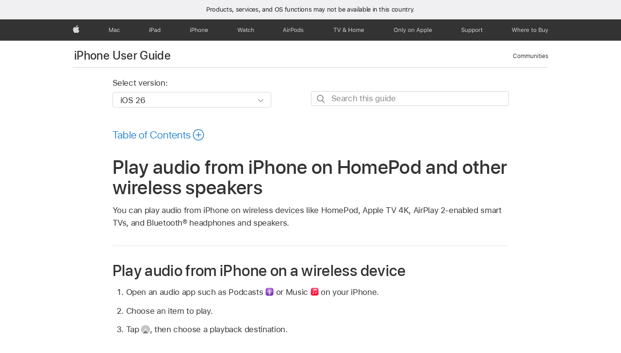

--- FILE ---
content_type: text/html;charset=utf-8
request_url: https://support.apple.com/en-by/guide/iphone/iph315e0d58d/ios
body_size: 65238
content:

    
<!DOCTYPE html>
<html lang="en" prefix="og: http://ogp.me/ns#" dir=ltr>

<head>
	<meta name="viewport" content="width=device-width, initial-scale=1" />
	<meta http-equiv="content-type" content="text/html; charset=UTF-8" />
	<title lang="en">Play audio from iPhone on HomePod and other wireless speakers - Apple Support (BY)</title>
	<link rel="dns-prefetch" href="https://www.apple.com/" />
	<link rel="preconnect" href="https://www.apple.com/" crossorigin />
	<link rel="canonical" href="https://support.apple.com/en-by/guide/iphone/iph315e0d58d/ios" />
	<link rel="apple-touch-icon" href="/favicon.ico">
    <link rel="icon" type="image/png" href="/favicon.ico">
	
	
		<meta name="description" content="Stream audio wirelessly from iPhone to AirPlay 2-enabled devices and Bluetooth devices." />
		<meta property="og:url" content="https://support.apple.com/en-by/guide/iphone/iph315e0d58d/ios" />
		<meta property="og:title" content="Play audio from iPhone on HomePod and other wireless speakers" />
		<meta property="og:description" content="Stream audio wirelessly from iPhone to AirPlay 2-enabled devices and Bluetooth devices." />
		<meta property="og:site_name" content="Apple Support" />
		<meta property="og:locale" content="en_BY" />
		<meta property="og:type" content="article" />
		<meta name="ac-gn-search-field[locale]" content="en_BY" />
	

	
	
	
	
		<link rel="alternate" hreflang="ar-kw" href="https://support.apple.com/ar-kw/guide/iphone/iph315e0d58d/ios">
	
		<link rel="alternate" hreflang="en-il" href="https://support.apple.com/en-il/guide/iphone/iph315e0d58d/ios">
	
		<link rel="alternate" hreflang="ms-my" href="https://support.apple.com/ms-my/guide/iphone/iph315e0d58d/ios">
	
		<link rel="alternate" hreflang="en-in" href="https://support.apple.com/en-in/guide/iphone/iph315e0d58d/ios">
	
		<link rel="alternate" hreflang="en-ae" href="https://support.apple.com/en-ae/guide/iphone/iph315e0d58d/ios">
	
		<link rel="alternate" hreflang="ta-in" href="https://support.apple.com/ta-in/guide/iphone/iph315e0d58d/ios">
	
		<link rel="alternate" hreflang="no-no" href="https://support.apple.com/no-no/guide/iphone/iph315e0d58d/ios">
	
		<link rel="alternate" hreflang="en-al" href="https://support.apple.com/en-al/guide/iphone/iph315e0d58d/ios">
	
		<link rel="alternate" hreflang="en-is" href="https://support.apple.com/en-is/guide/iphone/iph315e0d58d/ios">
	
		<link rel="alternate" hreflang="el-gr" href="https://support.apple.com/el-gr/guide/iphone/iph315e0d58d/ios">
	
		<link rel="alternate" hreflang="en-am" href="https://support.apple.com/en-am/guide/iphone/iph315e0d58d/ios">
	
		<link rel="alternate" hreflang="nl-nl" href="https://support.apple.com/nl-nl/guide/iphone/iph315e0d58d/ios">
	
		<link rel="alternate" hreflang="he-il" href="https://support.apple.com/he-il/guide/iphone/iph315e0d58d/ios">
	
		<link rel="alternate" hreflang="en-az" href="https://support.apple.com/en-az/guide/iphone/iph315e0d58d/ios">
	
		<link rel="alternate" hreflang="or-in" href="https://support.apple.com/or-in/guide/iphone/iph315e0d58d/ios">
	
		<link rel="alternate" hreflang="hu-hu" href="https://support.apple.com/hu-hu/guide/iphone/iph315e0d58d/ios">
	
		<link rel="alternate" hreflang="ml-in" href="https://support.apple.com/ml-in/guide/iphone/iph315e0d58d/ios">
	
		<link rel="alternate" hreflang="en-jo" href="https://support.apple.com/en-jo/guide/iphone/iph315e0d58d/ios">
	
		<link rel="alternate" hreflang="en-bh" href="https://support.apple.com/en-bh/guide/iphone/iph315e0d58d/ios">
	
		<link rel="alternate" hreflang="es-cl" href="https://support.apple.com/es-cl/guide/iphone/iph315e0d58d/ios">
	
		<link rel="alternate" hreflang="fr-sn" href="https://support.apple.com/fr-sn/guide/iphone/iph315e0d58d/ios">
	
		<link rel="alternate" hreflang="fr-ca" href="https://support.apple.com/fr-ca/guide/iphone/iph315e0d58d/ios">
	
		<link rel="alternate" hreflang="es-co" href="https://support.apple.com/es-co/guide/iphone/iph315e0d58d/ios">
	
		<link rel="alternate" hreflang="en-bn" href="https://support.apple.com/en-bn/guide/iphone/iph315e0d58d/ios">
	
		<link rel="alternate" hreflang="pl-pl" href="https://support.apple.com/pl-pl/guide/iphone/iph315e0d58d/ios">
	
		<link rel="alternate" hreflang="pt-pt" href="https://support.apple.com/pt-pt/guide/iphone/iph315e0d58d/ios">
	
		<link rel="alternate" hreflang="en-sa" href="https://support.apple.com/en-sa/guide/iphone/iph315e0d58d/ios">
	
		<link rel="alternate" hreflang="ar-eg" href="https://support.apple.com/ar-eg/guide/iphone/iph315e0d58d/ios">
	
		<link rel="alternate" hreflang="fr-be" href="https://support.apple.com/fr-be/guide/iphone/iph315e0d58d/ios">
	
		<link rel="alternate" hreflang="en-bw" href="https://support.apple.com/en-bw/guide/iphone/iph315e0d58d/ios">
	
		<link rel="alternate" hreflang="en-by" href="https://support.apple.com/en-by/guide/iphone/iph315e0d58d/ios">
	
		<link rel="alternate" hreflang="en-ke" href="https://support.apple.com/en-ke/guide/iphone/iph315e0d58d/ios">
	
		<link rel="alternate" hreflang="hr-hr" href="https://support.apple.com/hr-hr/guide/iphone/iph315e0d58d/ios">
	
		<link rel="alternate" hreflang="en-om" href="https://support.apple.com/en-om/guide/iphone/iph315e0d58d/ios">
	
		<link rel="alternate" hreflang="en-ge" href="https://support.apple.com/en-ge/guide/iphone/iph315e0d58d/ios">
	
		<link rel="alternate" hreflang="zh-mo" href="https://support.apple.com/zh-mo/guide/iphone/iph315e0d58d/ios">
	
		<link rel="alternate" hreflang="de-at" href="https://support.apple.com/de-at/guide/iphone/iph315e0d58d/ios">
	
		<link rel="alternate" hreflang="en-gu" href="https://support.apple.com/en-gu/guide/iphone/iph315e0d58d/ios">
	
		<link rel="alternate" hreflang="en-gw" href="https://support.apple.com/en-gw/guide/iphone/iph315e0d58d/ios">
	
		<link rel="alternate" hreflang="my-mm" href="https://support.apple.com/my-mm/guide/iphone/iph315e0d58d/ios">
	
		<link rel="alternate" hreflang="fr-gn" href="https://support.apple.com/fr-gn/guide/iphone/iph315e0d58d/ios">
	
		<link rel="alternate" hreflang="bg-bg" href="https://support.apple.com/bg-bg/guide/iphone/iph315e0d58d/ios">
	
		<link rel="alternate" hreflang="fr-gq" href="https://support.apple.com/fr-gq/guide/iphone/iph315e0d58d/ios">
	
		<link rel="alternate" hreflang="cs-cz" href="https://support.apple.com/cs-cz/guide/iphone/iph315e0d58d/ios">
	
		<link rel="alternate" hreflang="en-ph" href="https://support.apple.com/en-ph/guide/iphone/iph315e0d58d/ios">
	
		<link rel="alternate" hreflang="zh-tw" href="https://support.apple.com/zh-tw/guide/iphone/iph315e0d58d/ios">
	
		<link rel="alternate" hreflang="ko-kr" href="https://support.apple.com/ko-kr/guide/iphone/iph315e0d58d/ios">
	
		<link rel="alternate" hreflang="sk-sk" href="https://support.apple.com/sk-sk/guide/iphone/iph315e0d58d/ios">
	
		<link rel="alternate" hreflang="ar-om" href="https://support.apple.com/ar-om/guide/iphone/iph315e0d58d/ios">
	
		<link rel="alternate" hreflang="ru-ru" href="https://support.apple.com/ru-ru/guide/iphone/iph315e0d58d/ios">
	
		<link rel="alternate" hreflang="sq-al" href="https://support.apple.com/sq-al/guide/iphone/iph315e0d58d/ios">
	
		<link rel="alternate" hreflang="en-qa" href="https://support.apple.com/en-qa/guide/iphone/iph315e0d58d/ios">
	
		<link rel="alternate" hreflang="sv-se" href="https://support.apple.com/sv-se/guide/iphone/iph315e0d58d/ios">
	
		<link rel="alternate" hreflang="mr-in" href="https://support.apple.com/mr-in/guide/iphone/iph315e0d58d/ios">
	
		<link rel="alternate" hreflang="da-dk" href="https://support.apple.com/da-dk/guide/iphone/iph315e0d58d/ios">
	
		<link rel="alternate" hreflang="uk-ua" href="https://support.apple.com/uk-ua/guide/iphone/iph315e0d58d/ios">
	
		<link rel="alternate" hreflang="en-us" href="https://support.apple.com/guide/iphone/iph315e0d58d/ios">
	
		<link rel="alternate" hreflang="en-mk" href="https://support.apple.com/en-mk/guide/iphone/iph315e0d58d/ios">
	
		<link rel="alternate" hreflang="en-mn" href="https://support.apple.com/en-mn/guide/iphone/iph315e0d58d/ios">
	
		<link rel="alternate" hreflang="gu-in" href="https://support.apple.com/gu-in/guide/iphone/iph315e0d58d/ios">
	
		<link rel="alternate" hreflang="lv-lv" href="https://support.apple.com/lv-lv/guide/iphone/iph315e0d58d/ios">
	
		<link rel="alternate" hreflang="en-eg" href="https://support.apple.com/en-eg/guide/iphone/iph315e0d58d/ios">
	
		<link rel="alternate" hreflang="en-mo" href="https://support.apple.com/en-mo/guide/iphone/iph315e0d58d/ios">
	
		<link rel="alternate" hreflang="en-uz" href="https://support.apple.com/en-uz/guide/iphone/iph315e0d58d/ios">
	
		<link rel="alternate" hreflang="fr-ne" href="https://support.apple.com/fr-ne/guide/iphone/iph315e0d58d/ios">
	
		<link rel="alternate" hreflang="en-mt" href="https://support.apple.com/en-mt/guide/iphone/iph315e0d58d/ios">
	
		<link rel="alternate" hreflang="nl-be" href="https://support.apple.com/nl-be/guide/iphone/iph315e0d58d/ios">
	
		<link rel="alternate" hreflang="zh-cn" href="https://support.apple.com/zh-cn/guide/iphone/iph315e0d58d/ios">
	
		<link rel="alternate" hreflang="te-in" href="https://support.apple.com/te-in/guide/iphone/iph315e0d58d/ios">
	
		<link rel="alternate" hreflang="en-mz" href="https://support.apple.com/en-mz/guide/iphone/iph315e0d58d/ios">
	
		<link rel="alternate" hreflang="fr-ml" href="https://support.apple.com/fr-ml/guide/iphone/iph315e0d58d/ios">
	
		<link rel="alternate" hreflang="hi-in" href="https://support.apple.com/hi-in/guide/iphone/iph315e0d58d/ios">
	
		<link rel="alternate" hreflang="fr-mu" href="https://support.apple.com/fr-mu/guide/iphone/iph315e0d58d/ios">
	
		<link rel="alternate" hreflang="en-ng" href="https://support.apple.com/en-ng/guide/iphone/iph315e0d58d/ios">
	
		<link rel="alternate" hreflang="en-vn" href="https://support.apple.com/en-vn/guide/iphone/iph315e0d58d/ios">
	
		<link rel="alternate" hreflang="el-cy" href="https://support.apple.com/el-cy/guide/iphone/iph315e0d58d/ios">
	
		<link rel="alternate" hreflang="ja-jp" href="https://support.apple.com/ja-jp/guide/iphone/iph315e0d58d/ios">
	
		<link rel="alternate" hreflang="de-ch" href="https://support.apple.com/de-ch/guide/iphone/iph315e0d58d/ios">
	
		<link rel="alternate" hreflang="ar-qa" href="https://support.apple.com/ar-qa/guide/iphone/iph315e0d58d/ios">
	
		<link rel="alternate" hreflang="ro-ro" href="https://support.apple.com/ro-ro/guide/iphone/iph315e0d58d/ios">
	
		<link rel="alternate" hreflang="zh-sg" href="https://support.apple.com/zh-sg/guide/iphone/iph315e0d58d/ios">
	
		<link rel="alternate" hreflang="it-ch" href="https://support.apple.com/it-ch/guide/iphone/iph315e0d58d/ios">
	
		<link rel="alternate" hreflang="tr-tr" href="https://support.apple.com/tr-tr/guide/iphone/iph315e0d58d/ios">
	
		<link rel="alternate" hreflang="et-ee" href="https://support.apple.com/et-ee/guide/iphone/iph315e0d58d/ios">
	
		<link rel="alternate" hreflang="fr-fr" href="https://support.apple.com/fr-fr/guide/iphone/iph315e0d58d/ios">
	
		<link rel="alternate" hreflang="vi-vn" href="https://support.apple.com/vi-vn/guide/iphone/iph315e0d58d/ios">
	
		<link rel="alternate" hreflang="fi-fi" href="https://support.apple.com/fi-fi/guide/iphone/iph315e0d58d/ios">
	
		<link rel="alternate" hreflang="en-kg" href="https://support.apple.com/en-kg/guide/iphone/iph315e0d58d/ios">
	
		<link rel="alternate" hreflang="en-ca" href="https://support.apple.com/en-ca/guide/iphone/iph315e0d58d/ios">
	
		<link rel="alternate" hreflang="lt-lt" href="https://support.apple.com/lt-lt/guide/iphone/iph315e0d58d/ios">
	
		<link rel="alternate" hreflang="fr-tn" href="https://support.apple.com/fr-tn/guide/iphone/iph315e0d58d/ios">
	
		<link rel="alternate" hreflang="ar-ae" href="https://support.apple.com/ar-ae/guide/iphone/iph315e0d58d/ios">
	
		<link rel="alternate" hreflang="sl-si" href="https://support.apple.com/sl-si/guide/iphone/iph315e0d58d/ios">
	
		<link rel="alternate" hreflang="en-kw" href="https://support.apple.com/en-kw/guide/iphone/iph315e0d58d/ios">
	
		<link rel="alternate" hreflang="bn-in" href="https://support.apple.com/bn-in/guide/iphone/iph315e0d58d/ios">
	
		<link rel="alternate" hreflang="en-kz" href="https://support.apple.com/en-kz/guide/iphone/iph315e0d58d/ios">
	
		<link rel="alternate" hreflang="fr-cf" href="https://support.apple.com/fr-cf/guide/iphone/iph315e0d58d/ios">
	
		<link rel="alternate" hreflang="pa-in" href="https://support.apple.com/pa-in/guide/iphone/iph315e0d58d/ios">
	
		<link rel="alternate" hreflang="fr-ci" href="https://support.apple.com/fr-ci/guide/iphone/iph315e0d58d/ios">
	
		<link rel="alternate" hreflang="fr-ch" href="https://support.apple.com/fr-ch/guide/iphone/iph315e0d58d/ios">
	
		<link rel="alternate" hreflang="es-us" href="https://support.apple.com/es-us/guide/iphone/iph315e0d58d/ios">
	
		<link rel="alternate" hreflang="kn-in" href="https://support.apple.com/kn-in/guide/iphone/iph315e0d58d/ios">
	
		<link rel="alternate" hreflang="fr-cm" href="https://support.apple.com/fr-cm/guide/iphone/iph315e0d58d/ios">
	
		<link rel="alternate" hreflang="en-lb" href="https://support.apple.com/en-lb/guide/iphone/iph315e0d58d/ios">
	
		<link rel="alternate" hreflang="en-tj" href="https://support.apple.com/en-tj/guide/iphone/iph315e0d58d/ios">
	
		<link rel="alternate" hreflang="en-tm" href="https://support.apple.com/en-tm/guide/iphone/iph315e0d58d/ios">
	
		<link rel="alternate" hreflang="ar-sa" href="https://support.apple.com/ar-sa/guide/iphone/iph315e0d58d/ios">
	
		<link rel="alternate" hreflang="ca-es" href="https://support.apple.com/ca-es/guide/iphone/iph315e0d58d/ios">
	
		<link rel="alternate" hreflang="en-lk" href="https://support.apple.com/en-lk/guide/iphone/iph315e0d58d/ios">
	
		<link rel="alternate" hreflang="de-de" href="https://support.apple.com/de-de/guide/iphone/iph315e0d58d/ios">
	
		<link rel="alternate" hreflang="fr-ma" href="https://support.apple.com/fr-ma/guide/iphone/iph315e0d58d/ios">
	
		<link rel="alternate" hreflang="zh-hk" href="https://support.apple.com/zh-hk/guide/iphone/iph315e0d58d/ios">
	
		<link rel="alternate" hreflang="pt-br" href="https://support.apple.com/pt-br/guide/iphone/iph315e0d58d/ios">
	
		<link rel="alternate" hreflang="sr-rs" href="https://support.apple.com/sr-rs/guide/iphone/iph315e0d58d/ios">
	
		<link rel="alternate" hreflang="de-li" href="https://support.apple.com/de-li/guide/iphone/iph315e0d58d/ios">
	
		<link rel="alternate" hreflang="es-es" href="https://support.apple.com/es-es/guide/iphone/iph315e0d58d/ios">
	
		<link rel="alternate" hreflang="ar-bh" href="https://support.apple.com/ar-bh/guide/iphone/iph315e0d58d/ios">
	
		<link rel="alternate" hreflang="kk-kz" href="https://support.apple.com/kk-kz/guide/iphone/iph315e0d58d/ios">
	
		<link rel="alternate" hreflang="ar-jo" href="https://support.apple.com/ar-jo/guide/iphone/iph315e0d58d/ios">
	
		<link rel="alternate" hreflang="fr-mg" href="https://support.apple.com/fr-mg/guide/iphone/iph315e0d58d/ios">
	
		<link rel="alternate" hreflang="es-mx" href="https://support.apple.com/es-mx/guide/iphone/iph315e0d58d/ios">
	
		<link rel="alternate" hreflang="ur-in" href="https://support.apple.com/ur-in/guide/iphone/iph315e0d58d/ios">
	
		<link rel="alternate" hreflang="it-it" href="https://support.apple.com/it-it/guide/iphone/iph315e0d58d/ios">
	
		<link rel="alternate" hreflang="id-id" href="https://support.apple.com/id-id/guide/iphone/iph315e0d58d/ios">
	
		<link rel="alternate" hreflang="en-md" href="https://support.apple.com/en-md/guide/iphone/iph315e0d58d/ios">
	
		<link rel="alternate" hreflang="de-lu" href="https://support.apple.com/de-lu/guide/iphone/iph315e0d58d/ios">
	
		<link rel="alternate" hreflang="fr-lu" href="https://support.apple.com/fr-lu/guide/iphone/iph315e0d58d/ios">
	
		<link rel="alternate" hreflang="en-me" href="https://support.apple.com/en-me/guide/iphone/iph315e0d58d/ios">
	
		<link rel="alternate" hreflang="th-th" href="https://support.apple.com/th-th/guide/iphone/iph315e0d58d/ios">
	

		<link rel="preload" as="style" href="/clientside/build/apd-sasskit.built.css" onload="this.onload=null;this.rel='stylesheet'">
		<noscript>
			<link rel="stylesheet" href="/clientside/build/apd-sasskit.built.css" type="text/css" />
		</noscript>

		
			<link rel="preload" as="style" href="/clientside/build/app-apd.css" onload="this.onload=null;this.rel='stylesheet'">
			<noscript>
				<link rel="stylesheet" href="/clientside/build/app-apd.css" type="text/css" />
			</noscript>
    	

	
    <link rel="preload" as="style"
        href="//www.apple.com/wss/fonts?families=SF+Pro,v1:200,300,400,500,600|SF+Pro+Icons,v1"
        onload="this.onload=null;this.rel='stylesheet'">
    <noscript>
        <link rel="stylesheet" href="//www.apple.com/wss/fonts?families=SF+Pro,v1:200,300,400,500,600|SF+Pro+Icons,v1" type="text/css" />
    </noscript>


	<script>
 
    var _applemd = {
        page: {
            
            site_section: "kb",
            
            content_type: "bk",
            info_type: "",
            topics: "",
            in_house: "",
            locale: "en-by",
            
                content_template: "topic",
            
            friendly_content: {
                title: `iPhone User Guide`,
                publish_date: "01222026",
                
                    topic_id:   "IPH315E0D58D",
                    article_id        :   "BK_3C789174B07535A9D6E199D1C3BBAF09_IPH315E0D58D",
                    product_version   :   "iphone, 26",
                    os_version        :   "iOS 26, 26",
                    article_version   :   "1"
                
            },
            
            
        },
        
            product: "iphone"
        
    };
    const isMobilePlayer = /iPhone|iPod|Android/i.test(navigator.userAgent);
    

</script>

	
	<script>
		var data = {	
			showHelpFulfeedBack: true,
			id: "BK_3C789174B07535A9D6E199D1C3BBAF09_IPH315E0D58D",
			locale: "en_US",
			podCookie: "by~en",
			source : "",
			isSecureEnv: false,
			dtmPageSource: "topic",
			domain: "support.apple.com",
			isNeighborJsEnabled: true,
            dtmPageName: "acs.pageload"
		}
		window.appState = JSON.stringify(data);
	</script>
	 
		<script src="/clientside/build/nn.js" type="text/javascript" charset="utf-8"></script>
<script>
    
     var neighborInitData = {
        appDataSchemaVersion: '1.0.0',
        webVitalDataThrottlingPercentage: 100,
        reportThrottledWebVitalDataTypes: ['system:dom-content-loaded', 'system:load', 'system:unfocus', 'system:focus', 'system:unload', 'system:page-hide', 'system:visibility-change-visible', 'system:visibility-change-hidden', 'system:event', 'app:load', 'app:unload', 'app:event'],
        trackMarcomSearch: true,
        trackSurvey: true,
        
        endpoint: 'https://supportmetrics.apple.com/content/services/stats'
    }
</script>

	



</head>


	<body dir="ltr" data-istaskopen="true" lang="en" class="ac-gn-current-support no-js AppleTopic apd-topic dark-mode-enabled" data-designversion="2" itemscope
		itemtype="https://schema.org/TechArticle">

    
	
		 
      <div id="cisHeader" lang=en-by>
        <div class="cis-bar-text"> Products, services, and OS functions <br class="cis-bar-text-br"/> may not be available in this country. </div>               
      </div>
       <link rel="stylesheet" media="all" href="/clientside/build/cis-locale-bar.css" />






		 <meta name="ac-gn-store-key" content="S2A49YFKJF2JAT22K" />
<meta name="ac-gn-search-action" content="https://support.apple.com/kb/index" />
<meta name="ac-gn-search-input" content="q" />
<meta name="ac-gn-search-field[src]" content="globalnav_support" />
<meta name="ac-gn-search-field[type]" content="organic" />
<meta name="ac-gn-search-field[page]" content="search" />
<meta name="ac-gn-search-field[locale]" content="en_BY" />
<link rel="stylesheet" type="text/css" href="https://www.apple.com/ac/globalnav/7/en_BY/styles/ac-globalnav.built.css">
<input type="checkbox" id="ac-gn-menustate" class="ac-gn-menustate" />
<nav id="ac-globalnav" class="no-js" role="navigation" aria-label="Global" data-hires="false" data-analytics-region="global nav" lang="en-BY" dir="ltr">
	<div class="ac-gn-content">
		<ul class="ac-gn-header">
			<li class="ac-gn-item ac-gn-menuicon">
				<a href="#ac-gn-menustate" role="button" class="ac-gn-menuanchor ac-gn-menuanchor-open" id="ac-gn-menuanchor-open">
					<span class="ac-gn-menuanchor-label">Global Nav Open Menu</span>
				</a>
				<a href="#" role="button" class="ac-gn-menuanchor ac-gn-menuanchor-close" id="ac-gn-menuanchor-close">
					<span class="ac-gn-menuanchor-label">Global Nav Close Menu</span>
				</a>
				<label class="ac-gn-menuicon-label" for="ac-gn-menustate" aria-hidden="true">
					<span class="ac-gn-menuicon-bread ac-gn-menuicon-bread-top">
						<span class="ac-gn-menuicon-bread-crust ac-gn-menuicon-bread-crust-top"></span>
					</span>
					<span class="ac-gn-menuicon-bread ac-gn-menuicon-bread-bottom">
						<span class="ac-gn-menuicon-bread-crust ac-gn-menuicon-bread-crust-bottom"></span>
					</span>
				</label>
			</li>
			<li class="ac-gn-item ac-gn-apple">
				<a class="ac-gn-link ac-gn-link-apple" href="https://www.apple.com/by/" data-analytics-title="apple home" id="ac-gn-firstfocus-small">
					<span class="ac-gn-link-text">Apple</span>
				</a>
			</li>
		</ul>
		<ul class="ac-gn-list">
			<li class="ac-gn-item ac-gn-apple">
				<a class="ac-gn-link ac-gn-link-apple" href="https://www.apple.com/by/" data-analytics-title="apple home" id="ac-gn-firstfocus">
					<span class="ac-gn-link-text">Apple</span>
				</a>
			</li>
			<li class="ac-gn-item ac-gn-item-menu ac-gn-mac">
				<a class="ac-gn-link ac-gn-link-mac" href="https://www.apple.com/by/mac/" data-analytics-title="mac">
					<span class="ac-gn-link-text">Mac</span>
				</a>
			</li>
			<li class="ac-gn-item ac-gn-item-menu ac-gn-ipad">
				<a class="ac-gn-link ac-gn-link-ipad" href="https://www.apple.com/by/ipad/" data-analytics-title="ipad">
					<span class="ac-gn-link-text">iPad</span>
				</a>
			</li>
			<li class="ac-gn-item ac-gn-item-menu ac-gn-iphone">
				<a class="ac-gn-link ac-gn-link-iphone" href="https://www.apple.com/by/iphone/" data-analytics-title="iphone">
					<span class="ac-gn-link-text">iPhone</span>
				</a>
			</li>
			<li class="ac-gn-item ac-gn-item-menu ac-gn-watch">
				<a class="ac-gn-link ac-gn-link-watch" href="https://www.apple.com/by/watch/" data-analytics-title="watch">
					<span class="ac-gn-link-text">Watch</span>
				</a>
			</li>
			<li class="ac-gn-item ac-gn-item-menu ac-gn-airpods">
				<a class="ac-gn-link ac-gn-link-airpods" href="https://www.apple.com/by/airpods/" data-analytics-title="airpods">
					<span class="ac-gn-link-text">AirPods</span>
				</a>
			</li>
			<li class="ac-gn-item ac-gn-item-menu ac-gn-tvhome">
				<a class="ac-gn-link ac-gn-link-tvhome" href="https://www.apple.com/by/tv-home/" data-analytics-title="tv and home">
					<span class="ac-gn-link-text">TV &amp; Home</span>
				</a>
			</li>
			<li class="ac-gn-item ac-gn-item-menu ac-gn-onlyonapple">
				<a class="ac-gn-link ac-gn-link-onlyonapple" href="https://www.apple.com/by/services/" data-analytics-title="only on apple">
					<span class="ac-gn-link-text">Only on Apple</span>
				</a>
			</li>
			<li class="ac-gn-item ac-gn-item-menu ac-gn-support">
				<a class="ac-gn-link ac-gn-link-support" href="https://support.apple.com/en-by" data-analytics-title="support">
					<span class="ac-gn-link-text">Support</span>
				</a>
			</li>
			<li class="ac-gn-item ac-gn-item-menu ac-gn-buy">
				<a class="ac-gn-link ac-gn-link-buy" href="https://www.apple.com/by/buy/" data-analytics-title="">
					<span class="ac-gn-link-text">Where to Buy</span>
				</a>
			</li>
		</ul>
	</div>
</nav>
<div class="ac-gn-blur"></div>
<div id="ac-gn-curtain" class="ac-gn-curtain"></div>
<div id="ac-gn-placeholder" class="ac-nav-placeholder"></div>

<script type="text/javascript" src="https://www.apple.com/ac/globalnav/7/en_BY/scripts/ac-globalnav.built.js"></script>
 
		<div id="arabic-localnav">
  <input type='checkbox' id='localnav-menustate' class='localnav-menustate' />
    <nav
      id='localnav-pattern'
      class='localnav'
      data-sticky
      aria-label='Local Navigation'
    >
      <div class='localnav-wrapper' role='presentation'>
        <div class='localnav-background'></div>
        <div class='localnav-content' role='presentation'>
            <span class='localnav-title'>
            <a
              href='https://support.apple.com/en-by/guide/iphone/welcome/ios'
              data-ss-analytics-link-component_name='support'
              data-ss-analytics-link-component_type='local nav'
              data-ss-analytics-link-text='iPhone User Guide'
              data-ss-analytics-link-url='https://support.apple.com/en-by/guide/iphone/welcome/ios'
              data-ss-analytics-event='acs.link_click'
            >iPhone User Guide</a>
          </span>
          
          <div class='localnav-menu' role='presentation'>
            <a 
              href="#localnav-menustate" role="button"
              class='localnav-menucta-anchor localnav-menucta-anchor-open'
              id='localnav-menustate-open'
            >
              <span class='localnav-menucta-anchor-label'>
              Open Menu
              </span>
            </a>
            <a 
              href='#localnav-menustate' role="button"
              class='localnav-menucta-anchor localnav-menucta-anchor-close'
              id='localnav-menustate-close'
            >
              <span class='localnav-menucta-anchor-label'>
              Close Menu
              </span>
            </a>
            <div class='localnav-menu-tray' role='presentation'>
              <ul class='localnav-menu-items'>
                <li class='localnav-menu-item'>
                  <a
                    href='https://discussions.apple.com/welcome'
                    class='localnav-menu-link'
                    data-ss-analytics-link-component_name='support'
                    data-ss-analytics-link-component_type='local nav'
                    data-ss-analytics-link-text='Communities'
                    data-ss-analytics-link-url='https://discussions.apple.com/welcome'
                    data-ss-analytics-event='acs.link_click'
                  > Communities</a>
                </li>
              </ul>
            </div>
            <div class='localnav-actions'>
              <div class='localnav-action localnav-action-menucta' aria-hidden='true'>
                <label for='localnav-menustate' class='localnav-menucta'>
                  <span class='localnav-menucta-chevron' ></span>
                </label>
              </div>
            </div>
          </div>
        </div>
      </div>
    </nav>
    <label id='localnav-curtain' class='localnav-curtain' htmlFor='localnav-menustate' ></label>
  </div>

	
	
		<div class='main' role='main' dir=ltr id="arabic">
			
				
					<section class='book topic-search'>
						
<div id='book-version' class='book-version-name'>
	<section class='nojs-version-name' id='nojs-version-name'>
		
		<div class='nojs-version-name-links'>
				<a href='https://support.apple.com/en-by/guide/iphone/iph315e0d58d/26/ios/26'> iOS 26 </a>
		</div>
		
		<div class='nojs-version-name-links'>
				<a href='https://support.apple.com/en-by/guide/iphone/iph315e0d58d/18.0/ios/18.0'> iOS 18 </a>
		</div>
		
		<div class='nojs-version-name-links'>
				<a href='https://support.apple.com/en-by/guide/iphone/iph315e0d58d/17.0/ios/17.0'> iOS 17 </a>
		</div>
		
		<div class='nojs-version-name-links'>
				<a href='https://support.apple.com/en-by/guide/iphone/iph315e0d58d/16.0/ios/16.0'> iOS 16 </a>
		</div>
		
		<div class='nojs-version-name-links'>
				<a href='https://support.apple.com/en-by/guide/iphone/iph315e0d58d/15.0/ios/15.0'> iOS 15 </a>
		</div>
		
		<div class='nojs-version-name-links'>
				<a href='https://support.apple.com/en-by/guide/iphone/iph315e0d58d/14.0/ios/14.0'> iOS 14 </a>
		</div>
		
		<div class='nojs-version-name-links'>
				<a href='https://support.apple.com/en-by/guide/iphone/iph315e0d58d/13.0/ios/13.0'> iOS 13 </a>
		</div>
		
	</section>

	<section class='book book-version'>
      <label class='form-block-label' for='version-dropdown'>
		  Select version:
      </label>

      <div class='form-element'>
        <select
          class='form-dropdown'
          id='version-dropdown'
          aria-describedby='helpText'
          data-ignore-tracking='true'>
          	
			  <option
					selected
					data-ss-analytics-link-component_name='version'
					data-ss-analytics-link-component_type='select'
					data-ss-analytics-event="acs.link_click"
					data-ss-analytics-link-text="iOS 26"
					data-direct-url='https://support.apple.com/en-by/guide/iphone/iph315e0d58d/26/ios/26'
					data-ss-analytics-link-url='https://support.apple.com/en-by/guide/iphone/iph315e0d58d/26/ios/26'
				>
					iOS 26
				</option>
		  	
			  <option
					
					data-ss-analytics-link-component_name='version'
					data-ss-analytics-link-component_type='select'
					data-ss-analytics-event="acs.link_click"
					data-ss-analytics-link-text="iOS 18"
					data-direct-url='https://support.apple.com/en-by/guide/iphone/iph315e0d58d/18.0/ios/18.0'
					data-ss-analytics-link-url='https://support.apple.com/en-by/guide/iphone/iph315e0d58d/18.0/ios/18.0'
				>
					iOS 18
				</option>
		  	
			  <option
					
					data-ss-analytics-link-component_name='version'
					data-ss-analytics-link-component_type='select'
					data-ss-analytics-event="acs.link_click"
					data-ss-analytics-link-text="iOS 17"
					data-direct-url='https://support.apple.com/en-by/guide/iphone/iph315e0d58d/17.0/ios/17.0'
					data-ss-analytics-link-url='https://support.apple.com/en-by/guide/iphone/iph315e0d58d/17.0/ios/17.0'
				>
					iOS 17
				</option>
		  	
			  <option
					
					data-ss-analytics-link-component_name='version'
					data-ss-analytics-link-component_type='select'
					data-ss-analytics-event="acs.link_click"
					data-ss-analytics-link-text="iOS 16"
					data-direct-url='https://support.apple.com/en-by/guide/iphone/iph315e0d58d/16.0/ios/16.0'
					data-ss-analytics-link-url='https://support.apple.com/en-by/guide/iphone/iph315e0d58d/16.0/ios/16.0'
				>
					iOS 16
				</option>
		  	
			  <option
					
					data-ss-analytics-link-component_name='version'
					data-ss-analytics-link-component_type='select'
					data-ss-analytics-event="acs.link_click"
					data-ss-analytics-link-text="iOS 15"
					data-direct-url='https://support.apple.com/en-by/guide/iphone/iph315e0d58d/15.0/ios/15.0'
					data-ss-analytics-link-url='https://support.apple.com/en-by/guide/iphone/iph315e0d58d/15.0/ios/15.0'
				>
					iOS 15
				</option>
		  	
			  <option
					
					data-ss-analytics-link-component_name='version'
					data-ss-analytics-link-component_type='select'
					data-ss-analytics-event="acs.link_click"
					data-ss-analytics-link-text="iOS 14"
					data-direct-url='https://support.apple.com/en-by/guide/iphone/iph315e0d58d/14.0/ios/14.0'
					data-ss-analytics-link-url='https://support.apple.com/en-by/guide/iphone/iph315e0d58d/14.0/ios/14.0'
				>
					iOS 14
				</option>
		  	
			  <option
					
					data-ss-analytics-link-component_name='version'
					data-ss-analytics-link-component_type='select'
					data-ss-analytics-event="acs.link_click"
					data-ss-analytics-link-text="iOS 13"
					data-direct-url='https://support.apple.com/en-by/guide/iphone/iph315e0d58d/13.0/ios/13.0'
					data-ss-analytics-link-url='https://support.apple.com/en-by/guide/iphone/iph315e0d58d/13.0/ios/13.0'
				>
					iOS 13
				</option>
		  	
        </select>
        <span class='form-icon icon icon-chevrondown' aria-hidden='true' ></span>
      </div>
      <div id='helpText' class='none'>Modifying this control will update this page automatically</div>
    </section>

</div>


						<div id='searchBar-container'>
							<section class="as-search">
  <div class="as-search-content">
    <div class="row">
      
      <form
        action="/kb/index"
        method="get"
        id="as-search-form"
        aria-label="iPhone User Guide"
        class="as-search-form"
        data-suggestions-endpoint="https://www.apple.com/search-services/suggestions/"
        data-no-results-hint-text="Hit enter to search"
        data-quick-links-heading="Quick Links"
        data-suggested-results-heading="Suggested Searches"
        onsubmit="return false;"
      >
      
        <input type="hidden" name="page" value="search" />
        <input type="hidden" name="src" id="src" value="support_book_topic" />
        <input
          type="hidden"
          name="locale"
          id="as-search-locale"
          value="en_BY"
        />
        
        
          <input type="hidden" name="bookid" value="3c789174b07535a9d6e199d1c3bbaf09" />
          <input type="hidden" name="rurl" value="https://support.apple.com/en-by/guide/iphone/iph315e0d58d/ios" />
          <input type="hidden" name="title" value="iPhone User Guide" />
        
        <label for="as-search-input" class="hidden">
          Search this guide
        </label>
         
          <input
                 autocomplete="off"
                 class="as-search-form-input"
                 id="as-search-input"
                 placeholder="Search this guide"
                 name="query"
                 spellcheck="false"
                 type="text"
                 value=""
         />
        <button
          class="as-search-form-submit"
          type="submit"
          aria-label="Submit Search"
        >
        </button>
        <button id="as-search-close" class="as-search-form-reset" type="reset">
          <span class="hidden">
              Clear Search
          </span>
        </button>
        
        
        </form>
      
    </div>

    <div class="row">
					<div class="as-search-suggestions " id="as-search-suggestions-wrapper" aria-expanded="false">
						<span role="status" class="hidden" aria-live="polite"></span>
						<section class="as-search-results-section as-search-results-section-quicklinks">
						<!-- handlebar template goes here-->
						</section>
						<section class="as-search-results-section-divider-space">
						<!-- handlebar template goes here-->
						</section>
						<section class=" as-search-results-section as-search-results-section-suggestions">
						<!-- handlebar template goes here-->
						</section>
						<section class="as-search-results-section-no-results">
						<!-- handlebar template goes here-->
						</section>
					</div>
				</div>
  </div>
</section>
						</div>
					</section>
				
			
			<div id="toc-section-wrapper">
				


<div id="toc-container" class="toc-container">
  
    <div class="book book-toc" id="toc-title-link">
  <a
    href="https://support.apple.com/en-by/guide/iphone/toc"
    id="toc-link"
    class="icon icon-after icon-pluscircle toggle-toc"
    role="button"
    data-ss-analytics-link-component_name="table of contents"
    data-ss-analytics-link-component_type="toc"
    data-ss-analytics-link-text="launch=table of contents"
    data-ss-analytics-event="acs.link_click"
  >
    <span class="toc-link-text">Table of Contents</span>
  </a>
</div>
  
</div>


			</div>
            
			<div id='toc-hidden-content'>
				<div id="modal-toc-container" class="modal-content">
    <h2 id='modal-heading' class="modal-heading">iPhone User Guide</h2>
    <ul class='toc hasIcons'>
		    

    <li>
        <a
            data-ss-analytics-link-component_name='iPhone User Guide'
            data-ss-analytics-link-component_type='toc list'
            data-ss-analytics-link-text='Welcome'
            class='toc-item'
            data-ss-analytics-link-url='https://support.apple.com/en-by/guide/iphone/welcome/ios'
            data-ajax-endpoint='https://support.apple.com/en-by/guide/iphone/welcome/ios'
            data-ss-analytics-event="acs.link_click"
            href='https://support.apple.com/en-by/guide/iphone/welcome/ios'
            id='toc-item-IPH344652DEF'
            data-tocid='IPH344652DEF'
            
        >
            <span class='name'>Welcome</span>
        </a>
    </li>



    <li>
        <button
        class='section'
        data-ss-analytics-link-component_name='iPhone User Guide'
        data-ss-analytics-link-component_type='toc list'
        data-ss-analytics-link-text='Introducing iPhone'
        data-ss-analytics-event="acs.link_click"
        
        aria-expanded='false'
        
        aria-controls='node-children-IPH3EEA745D8'
        onClick=''
        >
            <span class='name'>Introducing iPhone</span>
        </button>
        <ul id='node-children-IPH3EEA745D8' class='non-leaf-node-children'>
			    

    <li>
        <button
        class='section'
        data-ss-analytics-link-component_name='iPhone User Guide'
        data-ss-analytics-link-component_type='toc list'
        data-ss-analytics-link-text='iPhone models'
        data-ss-analytics-event="acs.link_click"
        
        aria-expanded='false'
        
        aria-controls='node-children-IPH1AB902D8A'
        onClick=''
        >
            <span class='name'>iPhone models</span>
        </button>
        <ul id='node-children-IPH1AB902D8A' class='non-leaf-node-children'>
			    

    <li>
        <a
            data-ss-analytics-link-component_name='iPhone User Guide'
            data-ss-analytics-link-component_type='toc list'
            data-ss-analytics-link-text='iPhone models compatible with iOS 26'
            class='toc-item'
            data-ss-analytics-link-url='https://support.apple.com/en-by/guide/iphone/iphe3fa5df43/ios'
            data-ajax-endpoint='https://support.apple.com/en-by/guide/iphone/iphe3fa5df43/ios'
            data-ss-analytics-event="acs.link_click"
            href='https://support.apple.com/en-by/guide/iphone/iphe3fa5df43/ios'
            id='toc-item-IPHE3FA5DF43'
            data-tocid='IPHE3FA5DF43'
            
        >
            <span class='name'>iPhone models compatible with iOS 26</span>
        </a>
    </li>



    <li>
        <a
            data-ss-analytics-link-component_name='iPhone User Guide'
            data-ss-analytics-link-component_type='toc list'
            data-ss-analytics-link-text='iPhone 11'
            class='toc-item'
            data-ss-analytics-link-url='https://support.apple.com/en-by/guide/iphone/iphd690e36d3/ios'
            data-ajax-endpoint='https://support.apple.com/en-by/guide/iphone/iphd690e36d3/ios'
            data-ss-analytics-event="acs.link_click"
            href='https://support.apple.com/en-by/guide/iphone/iphd690e36d3/ios'
            id='toc-item-IPHD690E36D3'
            data-tocid='IPHD690E36D3'
            
        >
            <span class='name'>iPhone 11</span>
        </a>
    </li>



    <li>
        <a
            data-ss-analytics-link-component_name='iPhone User Guide'
            data-ss-analytics-link-component_type='toc list'
            data-ss-analytics-link-text='iPhone 11 Pro'
            class='toc-item'
            data-ss-analytics-link-url='https://support.apple.com/en-by/guide/iphone/iph1129e876d/ios'
            data-ajax-endpoint='https://support.apple.com/en-by/guide/iphone/iph1129e876d/ios'
            data-ss-analytics-event="acs.link_click"
            href='https://support.apple.com/en-by/guide/iphone/iph1129e876d/ios'
            id='toc-item-IPH1129E876D'
            data-tocid='IPH1129E876D'
            
        >
            <span class='name'>iPhone 11 Pro</span>
        </a>
    </li>



    <li>
        <a
            data-ss-analytics-link-component_name='iPhone User Guide'
            data-ss-analytics-link-component_type='toc list'
            data-ss-analytics-link-text='iPhone 11 Pro Max'
            class='toc-item'
            data-ss-analytics-link-url='https://support.apple.com/en-by/guide/iphone/iph3d5195e0c/ios'
            data-ajax-endpoint='https://support.apple.com/en-by/guide/iphone/iph3d5195e0c/ios'
            data-ss-analytics-event="acs.link_click"
            href='https://support.apple.com/en-by/guide/iphone/iph3d5195e0c/ios'
            id='toc-item-IPH3D5195E0C'
            data-tocid='IPH3D5195E0C'
            
        >
            <span class='name'>iPhone 11 Pro Max</span>
        </a>
    </li>



    <li>
        <a
            data-ss-analytics-link-component_name='iPhone User Guide'
            data-ss-analytics-link-component_type='toc list'
            data-ss-analytics-link-text='iPhone SE (2nd generation)'
            class='toc-item'
            data-ss-analytics-link-url='https://support.apple.com/en-by/guide/iphone/iph4b7cbc094/ios'
            data-ajax-endpoint='https://support.apple.com/en-by/guide/iphone/iph4b7cbc094/ios'
            data-ss-analytics-event="acs.link_click"
            href='https://support.apple.com/en-by/guide/iphone/iph4b7cbc094/ios'
            id='toc-item-IPH4B7CBC094'
            data-tocid='IPH4B7CBC094'
            
        >
            <span class='name'>iPhone SE (2nd generation)</span>
        </a>
    </li>



    <li>
        <a
            data-ss-analytics-link-component_name='iPhone User Guide'
            data-ss-analytics-link-component_type='toc list'
            data-ss-analytics-link-text='iPhone 12 mini'
            class='toc-item'
            data-ss-analytics-link-url='https://support.apple.com/en-by/guide/iphone/ipha4eb291bf/ios'
            data-ajax-endpoint='https://support.apple.com/en-by/guide/iphone/ipha4eb291bf/ios'
            data-ss-analytics-event="acs.link_click"
            href='https://support.apple.com/en-by/guide/iphone/ipha4eb291bf/ios'
            id='toc-item-IPHA4EB291BF'
            data-tocid='IPHA4EB291BF'
            
        >
            <span class='name'>iPhone 12 mini</span>
        </a>
    </li>



    <li>
        <a
            data-ss-analytics-link-component_name='iPhone User Guide'
            data-ss-analytics-link-component_type='toc list'
            data-ss-analytics-link-text='iPhone 12'
            class='toc-item'
            data-ss-analytics-link-url='https://support.apple.com/en-by/guide/iphone/iphae3a2eb71/ios'
            data-ajax-endpoint='https://support.apple.com/en-by/guide/iphone/iphae3a2eb71/ios'
            data-ss-analytics-event="acs.link_click"
            href='https://support.apple.com/en-by/guide/iphone/iphae3a2eb71/ios'
            id='toc-item-IPHAE3A2EB71'
            data-tocid='IPHAE3A2EB71'
            
        >
            <span class='name'>iPhone 12</span>
        </a>
    </li>



    <li>
        <a
            data-ss-analytics-link-component_name='iPhone User Guide'
            data-ss-analytics-link-component_type='toc list'
            data-ss-analytics-link-text='iPhone 12 Pro'
            class='toc-item'
            data-ss-analytics-link-url='https://support.apple.com/en-by/guide/iphone/iph0fd8610b8/ios'
            data-ajax-endpoint='https://support.apple.com/en-by/guide/iphone/iph0fd8610b8/ios'
            data-ss-analytics-event="acs.link_click"
            href='https://support.apple.com/en-by/guide/iphone/iph0fd8610b8/ios'
            id='toc-item-IPH0FD8610B8'
            data-tocid='IPH0FD8610B8'
            
        >
            <span class='name'>iPhone 12 Pro</span>
        </a>
    </li>



    <li>
        <a
            data-ss-analytics-link-component_name='iPhone User Guide'
            data-ss-analytics-link-component_type='toc list'
            data-ss-analytics-link-text='iPhone 12 Pro Max'
            class='toc-item'
            data-ss-analytics-link-url='https://support.apple.com/en-by/guide/iphone/iphc798da0f6/ios'
            data-ajax-endpoint='https://support.apple.com/en-by/guide/iphone/iphc798da0f6/ios'
            data-ss-analytics-event="acs.link_click"
            href='https://support.apple.com/en-by/guide/iphone/iphc798da0f6/ios'
            id='toc-item-IPHC798DA0F6'
            data-tocid='IPHC798DA0F6'
            
        >
            <span class='name'>iPhone 12 Pro Max</span>
        </a>
    </li>



    <li>
        <a
            data-ss-analytics-link-component_name='iPhone User Guide'
            data-ss-analytics-link-component_type='toc list'
            data-ss-analytics-link-text='iPhone 13 mini'
            class='toc-item'
            data-ss-analytics-link-url='https://support.apple.com/en-by/guide/iphone/iph7d116e557/ios'
            data-ajax-endpoint='https://support.apple.com/en-by/guide/iphone/iph7d116e557/ios'
            data-ss-analytics-event="acs.link_click"
            href='https://support.apple.com/en-by/guide/iphone/iph7d116e557/ios'
            id='toc-item-IPH7D116E557'
            data-tocid='IPH7D116E557'
            
        >
            <span class='name'>iPhone 13 mini</span>
        </a>
    </li>



    <li>
        <a
            data-ss-analytics-link-component_name='iPhone User Guide'
            data-ss-analytics-link-component_type='toc list'
            data-ss-analytics-link-text='iPhone 13'
            class='toc-item'
            data-ss-analytics-link-url='https://support.apple.com/en-by/guide/iphone/iphff32752d4/ios'
            data-ajax-endpoint='https://support.apple.com/en-by/guide/iphone/iphff32752d4/ios'
            data-ss-analytics-event="acs.link_click"
            href='https://support.apple.com/en-by/guide/iphone/iphff32752d4/ios'
            id='toc-item-IPHFF32752D4'
            data-tocid='IPHFF32752D4'
            
        >
            <span class='name'>iPhone 13</span>
        </a>
    </li>



    <li>
        <a
            data-ss-analytics-link-component_name='iPhone User Guide'
            data-ss-analytics-link-component_type='toc list'
            data-ss-analytics-link-text='iPhone 13 Pro'
            class='toc-item'
            data-ss-analytics-link-url='https://support.apple.com/en-by/guide/iphone/iph4ce326e9d/ios'
            data-ajax-endpoint='https://support.apple.com/en-by/guide/iphone/iph4ce326e9d/ios'
            data-ss-analytics-event="acs.link_click"
            href='https://support.apple.com/en-by/guide/iphone/iph4ce326e9d/ios'
            id='toc-item-IPH4CE326E9D'
            data-tocid='IPH4CE326E9D'
            
        >
            <span class='name'>iPhone 13 Pro</span>
        </a>
    </li>



    <li>
        <a
            data-ss-analytics-link-component_name='iPhone User Guide'
            data-ss-analytics-link-component_type='toc list'
            data-ss-analytics-link-text='iPhone 13 Pro Max'
            class='toc-item'
            data-ss-analytics-link-url='https://support.apple.com/en-by/guide/iphone/iphb58c09dcb/ios'
            data-ajax-endpoint='https://support.apple.com/en-by/guide/iphone/iphb58c09dcb/ios'
            data-ss-analytics-event="acs.link_click"
            href='https://support.apple.com/en-by/guide/iphone/iphb58c09dcb/ios'
            id='toc-item-IPHB58C09DCB'
            data-tocid='IPHB58C09DCB'
            
        >
            <span class='name'>iPhone 13 Pro Max</span>
        </a>
    </li>



    <li>
        <a
            data-ss-analytics-link-component_name='iPhone User Guide'
            data-ss-analytics-link-component_type='toc list'
            data-ss-analytics-link-text='iPhone SE (3rd generation)'
            class='toc-item'
            data-ss-analytics-link-url='https://support.apple.com/en-by/guide/iphone/iph2dd14d492/ios'
            data-ajax-endpoint='https://support.apple.com/en-by/guide/iphone/iph2dd14d492/ios'
            data-ss-analytics-event="acs.link_click"
            href='https://support.apple.com/en-by/guide/iphone/iph2dd14d492/ios'
            id='toc-item-IPH2DD14D492'
            data-tocid='IPH2DD14D492'
            
        >
            <span class='name'>iPhone SE (3rd generation)</span>
        </a>
    </li>



    <li>
        <a
            data-ss-analytics-link-component_name='iPhone User Guide'
            data-ss-analytics-link-component_type='toc list'
            data-ss-analytics-link-text='iPhone 14'
            class='toc-item'
            data-ss-analytics-link-url='https://support.apple.com/en-by/guide/iphone/iphfc2d9bc6a/ios'
            data-ajax-endpoint='https://support.apple.com/en-by/guide/iphone/iphfc2d9bc6a/ios'
            data-ss-analytics-event="acs.link_click"
            href='https://support.apple.com/en-by/guide/iphone/iphfc2d9bc6a/ios'
            id='toc-item-IPHFC2D9BC6A'
            data-tocid='IPHFC2D9BC6A'
            
        >
            <span class='name'>iPhone 14</span>
        </a>
    </li>



    <li>
        <a
            data-ss-analytics-link-component_name='iPhone User Guide'
            data-ss-analytics-link-component_type='toc list'
            data-ss-analytics-link-text='iPhone 14 Plus'
            class='toc-item'
            data-ss-analytics-link-url='https://support.apple.com/en-by/guide/iphone/iph7f9e64962/ios'
            data-ajax-endpoint='https://support.apple.com/en-by/guide/iphone/iph7f9e64962/ios'
            data-ss-analytics-event="acs.link_click"
            href='https://support.apple.com/en-by/guide/iphone/iph7f9e64962/ios'
            id='toc-item-IPH7F9E64962'
            data-tocid='IPH7F9E64962'
            
        >
            <span class='name'>iPhone 14 Plus</span>
        </a>
    </li>



    <li>
        <a
            data-ss-analytics-link-component_name='iPhone User Guide'
            data-ss-analytics-link-component_type='toc list'
            data-ss-analytics-link-text='iPhone 14 Pro'
            class='toc-item'
            data-ss-analytics-link-url='https://support.apple.com/en-by/guide/iphone/iph6928b4ea3/ios'
            data-ajax-endpoint='https://support.apple.com/en-by/guide/iphone/iph6928b4ea3/ios'
            data-ss-analytics-event="acs.link_click"
            href='https://support.apple.com/en-by/guide/iphone/iph6928b4ea3/ios'
            id='toc-item-IPH6928B4EA3'
            data-tocid='IPH6928B4EA3'
            
        >
            <span class='name'>iPhone 14 Pro</span>
        </a>
    </li>



    <li>
        <a
            data-ss-analytics-link-component_name='iPhone User Guide'
            data-ss-analytics-link-component_type='toc list'
            data-ss-analytics-link-text='iPhone 14 Pro Max'
            class='toc-item'
            data-ss-analytics-link-url='https://support.apple.com/en-by/guide/iphone/iphed34f9f10/ios'
            data-ajax-endpoint='https://support.apple.com/en-by/guide/iphone/iphed34f9f10/ios'
            data-ss-analytics-event="acs.link_click"
            href='https://support.apple.com/en-by/guide/iphone/iphed34f9f10/ios'
            id='toc-item-IPHED34F9F10'
            data-tocid='IPHED34F9F10'
            
        >
            <span class='name'>iPhone 14 Pro Max</span>
        </a>
    </li>



    <li>
        <a
            data-ss-analytics-link-component_name='iPhone User Guide'
            data-ss-analytics-link-component_type='toc list'
            data-ss-analytics-link-text='iPhone 15'
            class='toc-item'
            data-ss-analytics-link-url='https://support.apple.com/en-by/guide/iphone/iph01b3c591a/ios'
            data-ajax-endpoint='https://support.apple.com/en-by/guide/iphone/iph01b3c591a/ios'
            data-ss-analytics-event="acs.link_click"
            href='https://support.apple.com/en-by/guide/iphone/iph01b3c591a/ios'
            id='toc-item-IPH01B3C591A'
            data-tocid='IPH01B3C591A'
            
        >
            <span class='name'>iPhone 15</span>
        </a>
    </li>



    <li>
        <a
            data-ss-analytics-link-component_name='iPhone User Guide'
            data-ss-analytics-link-component_type='toc list'
            data-ss-analytics-link-text='iPhone 15 Plus'
            class='toc-item'
            data-ss-analytics-link-url='https://support.apple.com/en-by/guide/iphone/iph593964827/ios'
            data-ajax-endpoint='https://support.apple.com/en-by/guide/iphone/iph593964827/ios'
            data-ss-analytics-event="acs.link_click"
            href='https://support.apple.com/en-by/guide/iphone/iph593964827/ios'
            id='toc-item-IPH593964827'
            data-tocid='IPH593964827'
            
        >
            <span class='name'>iPhone 15 Plus</span>
        </a>
    </li>



    <li>
        <a
            data-ss-analytics-link-component_name='iPhone User Guide'
            data-ss-analytics-link-component_type='toc list'
            data-ss-analytics-link-text='iPhone 15 Pro'
            class='toc-item'
            data-ss-analytics-link-url='https://support.apple.com/en-by/guide/iphone/iph367ee8374/ios'
            data-ajax-endpoint='https://support.apple.com/en-by/guide/iphone/iph367ee8374/ios'
            data-ss-analytics-event="acs.link_click"
            href='https://support.apple.com/en-by/guide/iphone/iph367ee8374/ios'
            id='toc-item-IPH367EE8374'
            data-tocid='IPH367EE8374'
            
        >
            <span class='name'>iPhone 15 Pro</span>
        </a>
    </li>



    <li>
        <a
            data-ss-analytics-link-component_name='iPhone User Guide'
            data-ss-analytics-link-component_type='toc list'
            data-ss-analytics-link-text='iPhone 15 Pro Max'
            class='toc-item'
            data-ss-analytics-link-url='https://support.apple.com/en-by/guide/iphone/iph32f348188/ios'
            data-ajax-endpoint='https://support.apple.com/en-by/guide/iphone/iph32f348188/ios'
            data-ss-analytics-event="acs.link_click"
            href='https://support.apple.com/en-by/guide/iphone/iph32f348188/ios'
            id='toc-item-IPH32F348188'
            data-tocid='IPH32F348188'
            
        >
            <span class='name'>iPhone 15 Pro Max</span>
        </a>
    </li>



    <li>
        <a
            data-ss-analytics-link-component_name='iPhone User Guide'
            data-ss-analytics-link-component_type='toc list'
            data-ss-analytics-link-text='iPhone 16'
            class='toc-item'
            data-ss-analytics-link-url='https://support.apple.com/en-by/guide/iphone/iph331cc92a9/ios'
            data-ajax-endpoint='https://support.apple.com/en-by/guide/iphone/iph331cc92a9/ios'
            data-ss-analytics-event="acs.link_click"
            href='https://support.apple.com/en-by/guide/iphone/iph331cc92a9/ios'
            id='toc-item-IPH331CC92A9'
            data-tocid='IPH331CC92A9'
            
        >
            <span class='name'>iPhone 16</span>
        </a>
    </li>



    <li>
        <a
            data-ss-analytics-link-component_name='iPhone User Guide'
            data-ss-analytics-link-component_type='toc list'
            data-ss-analytics-link-text='iPhone 16 Plus'
            class='toc-item'
            data-ss-analytics-link-url='https://support.apple.com/en-by/guide/iphone/iphc4e8e4fb6/ios'
            data-ajax-endpoint='https://support.apple.com/en-by/guide/iphone/iphc4e8e4fb6/ios'
            data-ss-analytics-event="acs.link_click"
            href='https://support.apple.com/en-by/guide/iphone/iphc4e8e4fb6/ios'
            id='toc-item-IPHC4E8E4FB6'
            data-tocid='IPHC4E8E4FB6'
            
        >
            <span class='name'>iPhone 16 Plus</span>
        </a>
    </li>



    <li>
        <a
            data-ss-analytics-link-component_name='iPhone User Guide'
            data-ss-analytics-link-component_type='toc list'
            data-ss-analytics-link-text='iPhone 16 Pro'
            class='toc-item'
            data-ss-analytics-link-url='https://support.apple.com/en-by/guide/iphone/iph689bcd137/ios'
            data-ajax-endpoint='https://support.apple.com/en-by/guide/iphone/iph689bcd137/ios'
            data-ss-analytics-event="acs.link_click"
            href='https://support.apple.com/en-by/guide/iphone/iph689bcd137/ios'
            id='toc-item-IPH689BCD137'
            data-tocid='IPH689BCD137'
            
        >
            <span class='name'>iPhone 16 Pro</span>
        </a>
    </li>



    <li>
        <a
            data-ss-analytics-link-component_name='iPhone User Guide'
            data-ss-analytics-link-component_type='toc list'
            data-ss-analytics-link-text='iPhone 16 Pro Max'
            class='toc-item'
            data-ss-analytics-link-url='https://support.apple.com/en-by/guide/iphone/iph06cde9a22/ios'
            data-ajax-endpoint='https://support.apple.com/en-by/guide/iphone/iph06cde9a22/ios'
            data-ss-analytics-event="acs.link_click"
            href='https://support.apple.com/en-by/guide/iphone/iph06cde9a22/ios'
            id='toc-item-IPH06CDE9A22'
            data-tocid='IPH06CDE9A22'
            
        >
            <span class='name'>iPhone 16 Pro Max</span>
        </a>
    </li>



    <li>
        <a
            data-ss-analytics-link-component_name='iPhone User Guide'
            data-ss-analytics-link-component_type='toc list'
            data-ss-analytics-link-text='iPhone 16e'
            class='toc-item'
            data-ss-analytics-link-url='https://support.apple.com/en-by/guide/iphone/iphec46d4531/ios'
            data-ajax-endpoint='https://support.apple.com/en-by/guide/iphone/iphec46d4531/ios'
            data-ss-analytics-event="acs.link_click"
            href='https://support.apple.com/en-by/guide/iphone/iphec46d4531/ios'
            id='toc-item-IPHEC46D4531'
            data-tocid='IPHEC46D4531'
            
        >
            <span class='name'>iPhone 16e</span>
        </a>
    </li>



    <li>
        <a
            data-ss-analytics-link-component_name='iPhone User Guide'
            data-ss-analytics-link-component_type='toc list'
            data-ss-analytics-link-text='iPhone 17'
            class='toc-item'
            data-ss-analytics-link-url='https://support.apple.com/en-by/guide/iphone/iph15f87b8cf/ios'
            data-ajax-endpoint='https://support.apple.com/en-by/guide/iphone/iph15f87b8cf/ios'
            data-ss-analytics-event="acs.link_click"
            href='https://support.apple.com/en-by/guide/iphone/iph15f87b8cf/ios'
            id='toc-item-IPH15F87B8CF'
            data-tocid='IPH15F87B8CF'
            
        >
            <span class='name'>iPhone 17</span>
        </a>
    </li>



    <li>
        <a
            data-ss-analytics-link-component_name='iPhone User Guide'
            data-ss-analytics-link-component_type='toc list'
            data-ss-analytics-link-text='iPhone 17 Pro'
            class='toc-item'
            data-ss-analytics-link-url='https://support.apple.com/en-by/guide/iphone/iph6b52d7c95/ios'
            data-ajax-endpoint='https://support.apple.com/en-by/guide/iphone/iph6b52d7c95/ios'
            data-ss-analytics-event="acs.link_click"
            href='https://support.apple.com/en-by/guide/iphone/iph6b52d7c95/ios'
            id='toc-item-IPH6B52D7C95'
            data-tocid='IPH6B52D7C95'
            
        >
            <span class='name'>iPhone 17 Pro</span>
        </a>
    </li>



    <li>
        <a
            data-ss-analytics-link-component_name='iPhone User Guide'
            data-ss-analytics-link-component_type='toc list'
            data-ss-analytics-link-text='iPhone 17 Pro Max'
            class='toc-item'
            data-ss-analytics-link-url='https://support.apple.com/en-by/guide/iphone/iph1eb828b25/ios'
            data-ajax-endpoint='https://support.apple.com/en-by/guide/iphone/iph1eb828b25/ios'
            data-ss-analytics-event="acs.link_click"
            href='https://support.apple.com/en-by/guide/iphone/iph1eb828b25/ios'
            id='toc-item-IPH1EB828B25'
            data-tocid='IPH1EB828B25'
            
        >
            <span class='name'>iPhone 17 Pro Max</span>
        </a>
    </li>



    <li>
        <a
            data-ss-analytics-link-component_name='iPhone User Guide'
            data-ss-analytics-link-component_type='toc list'
            data-ss-analytics-link-text='iPhone Air'
            class='toc-item'
            data-ss-analytics-link-url='https://support.apple.com/en-by/guide/iphone/iph4b302997c/ios'
            data-ajax-endpoint='https://support.apple.com/en-by/guide/iphone/iph4b302997c/ios'
            data-ss-analytics-event="acs.link_click"
            href='https://support.apple.com/en-by/guide/iphone/iph4b302997c/ios'
            id='toc-item-IPH4B302997C'
            data-tocid='IPH4B302997C'
            
        >
            <span class='name'>iPhone Air</span>
        </a>
    </li>







        </ul>
    </li>



    <li>
        <a
            data-ss-analytics-link-component_name='iPhone User Guide'
            data-ss-analytics-link-component_type='toc list'
            data-ss-analytics-link-text='Setup basics'
            class='toc-item'
            data-ss-analytics-link-url='https://support.apple.com/en-by/guide/iphone/iph9374b7411/ios'
            data-ajax-endpoint='https://support.apple.com/en-by/guide/iphone/iph9374b7411/ios'
            data-ss-analytics-event="acs.link_click"
            href='https://support.apple.com/en-by/guide/iphone/iph9374b7411/ios'
            id='toc-item-IPH9374B7411'
            data-tocid='IPH9374B7411'
            
        >
            <span class='name'>Setup basics</span>
        </a>
    </li>



    <li>
        <a
            data-ss-analytics-link-component_name='iPhone User Guide'
            data-ss-analytics-link-component_type='toc list'
            data-ss-analytics-link-text='Make your iPhone your own'
            class='toc-item'
            data-ss-analytics-link-url='https://support.apple.com/en-by/guide/iphone/iphefb3daa42/ios'
            data-ajax-endpoint='https://support.apple.com/en-by/guide/iphone/iphefb3daa42/ios'
            data-ss-analytics-event="acs.link_click"
            href='https://support.apple.com/en-by/guide/iphone/iphefb3daa42/ios'
            id='toc-item-IPHEFB3DAA42'
            data-tocid='IPHEFB3DAA42'
            
        >
            <span class='name'>Make your iPhone your own</span>
        </a>
    </li>



    <li>
        <a
            data-ss-analytics-link-component_name='iPhone User Guide'
            data-ss-analytics-link-component_type='toc list'
            data-ss-analytics-link-text='Take great photos and videos'
            class='toc-item'
            data-ss-analytics-link-url='https://support.apple.com/en-by/guide/iphone/iph9bbc8619e/ios'
            data-ajax-endpoint='https://support.apple.com/en-by/guide/iphone/iph9bbc8619e/ios'
            data-ss-analytics-event="acs.link_click"
            href='https://support.apple.com/en-by/guide/iphone/iph9bbc8619e/ios'
            id='toc-item-IPH9BBC8619E'
            data-tocid='IPH9BBC8619E'
            
        >
            <span class='name'>Take great photos and videos</span>
        </a>
    </li>



    <li>
        <a
            data-ss-analytics-link-component_name='iPhone User Guide'
            data-ss-analytics-link-component_type='toc list'
            data-ss-analytics-link-text='Keep in touch with friends and family'
            class='toc-item'
            data-ss-analytics-link-url='https://support.apple.com/en-by/guide/iphone/iph41060df75/ios'
            data-ajax-endpoint='https://support.apple.com/en-by/guide/iphone/iph41060df75/ios'
            data-ss-analytics-event="acs.link_click"
            href='https://support.apple.com/en-by/guide/iphone/iph41060df75/ios'
            id='toc-item-IPH41060DF75'
            data-tocid='IPH41060DF75'
            
        >
            <span class='name'>Keep in touch with friends and family</span>
        </a>
    </li>



    <li>
        <a
            data-ss-analytics-link-component_name='iPhone User Guide'
            data-ss-analytics-link-component_type='toc list'
            data-ss-analytics-link-text='Share features with your family'
            class='toc-item'
            data-ss-analytics-link-url='https://support.apple.com/en-by/guide/iphone/iph023f98729/ios'
            data-ajax-endpoint='https://support.apple.com/en-by/guide/iphone/iph023f98729/ios'
            data-ss-analytics-event="acs.link_click"
            href='https://support.apple.com/en-by/guide/iphone/iph023f98729/ios'
            id='toc-item-IPH023F98729'
            data-tocid='IPH023F98729'
            
        >
            <span class='name'>Share features with your family</span>
        </a>
    </li>



    <li>
        <a
            data-ss-analytics-link-component_name='iPhone User Guide'
            data-ss-analytics-link-component_type='toc list'
            data-ss-analytics-link-text='Use iPhone for your daily routines'
            class='toc-item'
            data-ss-analytics-link-url='https://support.apple.com/en-by/guide/iphone/iph556acc36f/ios'
            data-ajax-endpoint='https://support.apple.com/en-by/guide/iphone/iph556acc36f/ios'
            data-ss-analytics-event="acs.link_click"
            href='https://support.apple.com/en-by/guide/iphone/iph556acc36f/ios'
            id='toc-item-IPH556ACC36F'
            data-tocid='IPH556ACC36F'
            
        >
            <span class='name'>Use iPhone for your daily routines</span>
        </a>
    </li>



    <li>
        <a
            data-ss-analytics-link-component_name='iPhone User Guide'
            data-ss-analytics-link-component_type='toc list'
            data-ss-analytics-link-text='Expert advice from Apple Support'
            class='toc-item'
            data-ss-analytics-link-url='https://support.apple.com/en-by/guide/iphone/iph5dc40ad5d/ios'
            data-ajax-endpoint='https://support.apple.com/en-by/guide/iphone/iph5dc40ad5d/ios'
            data-ss-analytics-event="acs.link_click"
            href='https://support.apple.com/en-by/guide/iphone/iph5dc40ad5d/ios'
            id='toc-item-IPH5DC40AD5D'
            data-tocid='IPH5DC40AD5D'
            
        >
            <span class='name'>Expert advice from Apple Support</span>
        </a>
    </li>







        </ul>
    </li>



    <li>
        <a
            data-ss-analytics-link-component_name='iPhone User Guide'
            data-ss-analytics-link-component_type='toc list'
            data-ss-analytics-link-text='What’s new in iOS 26'
            class='toc-item'
            data-ss-analytics-link-url='https://support.apple.com/en-by/guide/iphone/iphfed2c4091/ios'
            data-ajax-endpoint='https://support.apple.com/en-by/guide/iphone/iphfed2c4091/ios'
            data-ss-analytics-event="acs.link_click"
            href='https://support.apple.com/en-by/guide/iphone/iphfed2c4091/ios'
            id='toc-item-IPHFED2C4091'
            data-tocid='IPHFED2C4091'
            
        >
            <span class='name'>What’s new in iOS 26</span>
        </a>
    </li>



    <li>
        <button
        class='section'
        data-ss-analytics-link-component_name='iPhone User Guide'
        data-ss-analytics-link-component_type='toc list'
        data-ss-analytics-link-text='Set up and get started'
        data-ss-analytics-event="acs.link_click"
        
        aria-expanded='false'
        
        aria-controls='node-children-IPH3BF43233'
        onClick=''
        >
            <span class='name'>Set up and get started</span>
        </button>
        <ul id='node-children-IPH3BF43233' class='non-leaf-node-children'>
			    

    <li>
        <a
            data-ss-analytics-link-component_name='iPhone User Guide'
            data-ss-analytics-link-component_type='toc list'
            data-ss-analytics-link-text='Turn on and set up iPhone'
            class='toc-item'
            data-ss-analytics-link-url='https://support.apple.com/en-by/guide/iphone/iph1fd7e482f/ios'
            data-ajax-endpoint='https://support.apple.com/en-by/guide/iphone/iph1fd7e482f/ios'
            data-ss-analytics-event="acs.link_click"
            href='https://support.apple.com/en-by/guide/iphone/iph1fd7e482f/ios'
            id='toc-item-IPH1FD7E482F'
            data-tocid='IPH1FD7E482F'
            
        >
            <span class='name'>Turn on and set up iPhone</span>
        </a>
    </li>



    <li>
        <a
            data-ss-analytics-link-component_name='iPhone User Guide'
            data-ss-analytics-link-component_type='toc list'
            data-ss-analytics-link-text='Wake, unlock, and lock'
            class='toc-item'
            data-ss-analytics-link-url='https://support.apple.com/en-by/guide/iphone/iph5a0b5b9c5/ios'
            data-ajax-endpoint='https://support.apple.com/en-by/guide/iphone/iph5a0b5b9c5/ios'
            data-ss-analytics-event="acs.link_click"
            href='https://support.apple.com/en-by/guide/iphone/iph5a0b5b9c5/ios'
            id='toc-item-IPH5A0B5B9C5'
            data-tocid='IPH5A0B5B9C5'
            
        >
            <span class='name'>Wake, unlock, and lock</span>
        </a>
    </li>



    <li>
        <a
            data-ss-analytics-link-component_name='iPhone User Guide'
            data-ss-analytics-link-component_type='toc list'
            data-ss-analytics-link-text='Set up cellular service'
            class='toc-item'
            data-ss-analytics-link-url='https://support.apple.com/en-by/guide/iphone/iph3f11fba92/ios'
            data-ajax-endpoint='https://support.apple.com/en-by/guide/iphone/iph3f11fba92/ios'
            data-ss-analytics-event="acs.link_click"
            href='https://support.apple.com/en-by/guide/iphone/iph3f11fba92/ios'
            id='toc-item-IPH3F11FBA92'
            data-tocid='IPH3F11FBA92'
            
        >
            <span class='name'>Set up cellular service</span>
        </a>
    </li>



    <li>
        <a
            data-ss-analytics-link-component_name='iPhone User Guide'
            data-ss-analytics-link-component_type='toc list'
            data-ss-analytics-link-text='View or change cellular data settings'
            class='toc-item'
            data-ss-analytics-link-url='https://support.apple.com/en-by/guide/iphone/iph3dd5f213/ios'
            data-ajax-endpoint='https://support.apple.com/en-by/guide/iphone/iph3dd5f213/ios'
            data-ss-analytics-event="acs.link_click"
            href='https://support.apple.com/en-by/guide/iphone/iph3dd5f213/ios'
            id='toc-item-IPH3DD5F213'
            data-tocid='IPH3DD5F213'
            
        >
            <span class='name'>View or change cellular data settings</span>
        </a>
    </li>



    <li>
        <a
            data-ss-analytics-link-component_name='iPhone User Guide'
            data-ss-analytics-link-component_type='toc list'
            data-ss-analytics-link-text='Use Dual SIM'
            class='toc-item'
            data-ss-analytics-link-url='https://support.apple.com/en-by/guide/iphone/iph9c5776d3c/ios'
            data-ajax-endpoint='https://support.apple.com/en-by/guide/iphone/iph9c5776d3c/ios'
            data-ss-analytics-event="acs.link_click"
            href='https://support.apple.com/en-by/guide/iphone/iph9c5776d3c/ios'
            id='toc-item-IPH9C5776D3C'
            data-tocid='IPH9C5776D3C'
            
        >
            <span class='name'>Use Dual SIM</span>
        </a>
    </li>



    <li>
        <a
            data-ss-analytics-link-component_name='iPhone User Guide'
            data-ss-analytics-link-component_type='toc list'
            data-ss-analytics-link-text='Connect to the internet'
            class='toc-item'
            data-ss-analytics-link-url='https://support.apple.com/en-by/guide/iphone/iphd1cf4268/ios'
            data-ajax-endpoint='https://support.apple.com/en-by/guide/iphone/iphd1cf4268/ios'
            data-ss-analytics-event="acs.link_click"
            href='https://support.apple.com/en-by/guide/iphone/iphd1cf4268/ios'
            id='toc-item-IPHD1CF4268'
            data-tocid='IPHD1CF4268'
            
        >
            <span class='name'>Connect to the internet</span>
        </a>
    </li>



    <li>
        <button
        class='section'
        data-ss-analytics-link-component_name='iPhone User Guide'
        data-ss-analytics-link-component_type='toc list'
        data-ss-analytics-link-text='Apple Account and iCloud'
        data-ss-analytics-event="acs.link_click"
        
        aria-expanded='false'
        
        aria-controls='node-children-IPH849BD2870'
        onClick=''
        >
            <span class='name'>Apple Account and iCloud</span>
        </button>
        <ul id='node-children-IPH849BD2870' class='non-leaf-node-children'>
			    

    <li>
        <a
            data-ss-analytics-link-component_name='iPhone User Guide'
            data-ss-analytics-link-component_type='toc list'
            data-ss-analytics-link-text='Sign in and manage your Apple Account'
            class='toc-item'
            data-ss-analytics-link-url='https://support.apple.com/en-by/guide/iphone/iph76e54c61e/ios'
            data-ajax-endpoint='https://support.apple.com/en-by/guide/iphone/iph76e54c61e/ios'
            data-ss-analytics-event="acs.link_click"
            href='https://support.apple.com/en-by/guide/iphone/iph76e54c61e/ios'
            id='toc-item-IPH76E54C61E'
            data-tocid='IPH76E54C61E'
            
        >
            <span class='name'>Sign in and manage your Apple Account</span>
        </a>
    </li>



    <li>
        <a
            data-ss-analytics-link-component_name='iPhone User Guide'
            data-ss-analytics-link-component_type='toc list'
            data-ss-analytics-link-text='Use iCloud'
            class='toc-item'
            data-ss-analytics-link-url='https://support.apple.com/en-by/guide/iphone/iphde0f868fd/ios'
            data-ajax-endpoint='https://support.apple.com/en-by/guide/iphone/iphde0f868fd/ios'
            data-ss-analytics-event="acs.link_click"
            href='https://support.apple.com/en-by/guide/iphone/iphde0f868fd/ios'
            id='toc-item-IPHDE0F868FD'
            data-tocid='IPHDE0F868FD'
            
        >
            <span class='name'>Use iCloud</span>
        </a>
    </li>



    <li>
        <a
            data-ss-analytics-link-component_name='iPhone User Guide'
            data-ss-analytics-link-component_type='toc list'
            data-ss-analytics-link-text='Subscribe to iCloud+'
            class='toc-item'
            data-ss-analytics-link-url='https://support.apple.com/en-by/guide/iphone/iphe9af54d75/ios'
            data-ajax-endpoint='https://support.apple.com/en-by/guide/iphone/iphe9af54d75/ios'
            data-ss-analytics-event="acs.link_click"
            href='https://support.apple.com/en-by/guide/iphone/iphe9af54d75/ios'
            id='toc-item-IPHE9AF54D75'
            data-tocid='IPHE9AF54D75'
            
        >
            <span class='name'>Subscribe to iCloud+</span>
        </a>
    </li>







        </ul>
    </li>



    <li>
        <a
            data-ss-analytics-link-component_name='iPhone User Guide'
            data-ss-analytics-link-component_type='toc list'
            data-ss-analytics-link-text='Find settings'
            class='toc-item'
            data-ss-analytics-link-url='https://support.apple.com/en-by/guide/iphone/iph079e1fe9d/ios'
            data-ajax-endpoint='https://support.apple.com/en-by/guide/iphone/iph079e1fe9d/ios'
            data-ss-analytics-event="acs.link_click"
            href='https://support.apple.com/en-by/guide/iphone/iph079e1fe9d/ios'
            id='toc-item-IPH079E1FE9D'
            data-tocid='IPH079E1FE9D'
            
        >
            <span class='name'>Find settings</span>
        </a>
    </li>



    <li>
        <a
            data-ss-analytics-link-component_name='iPhone User Guide'
            data-ss-analytics-link-component_type='toc list'
            data-ss-analytics-link-text='Set up mail, contacts, and calendar accounts'
            class='toc-item'
            data-ss-analytics-link-url='https://support.apple.com/en-by/guide/iphone/ipha0d932e96/ios'
            data-ajax-endpoint='https://support.apple.com/en-by/guide/iphone/ipha0d932e96/ios'
            data-ss-analytics-event="acs.link_click"
            href='https://support.apple.com/en-by/guide/iphone/ipha0d932e96/ios'
            id='toc-item-IPHA0D932E96'
            data-tocid='IPHA0D932E96'
            
        >
            <span class='name'>Set up mail, contacts, and calendar accounts</span>
        </a>
    </li>



    <li>
        <a
            data-ss-analytics-link-component_name='iPhone User Guide'
            data-ss-analytics-link-component_type='toc list'
            data-ss-analytics-link-text='Learn the meaning of iPhone status icons'
            class='toc-item'
            data-ss-analytics-link-url='https://support.apple.com/en-by/guide/iphone/iphef7bb57dc/ios'
            data-ajax-endpoint='https://support.apple.com/en-by/guide/iphone/iphef7bb57dc/ios'
            data-ss-analytics-event="acs.link_click"
            href='https://support.apple.com/en-by/guide/iphone/iphef7bb57dc/ios'
            id='toc-item-IPHEF7BB57DC'
            data-tocid='IPHEF7BB57DC'
            
        >
            <span class='name'>Learn the meaning of iPhone status icons</span>
        </a>
    </li>



    <li>
        <button
        class='section'
        data-ss-analytics-link-component_name='iPhone User Guide'
        data-ss-analytics-link-component_type='toc list'
        data-ss-analytics-link-text='Charge and monitor the battery'
        data-ss-analytics-event="acs.link_click"
        
        aria-expanded='false'
        
        aria-controls='node-children-IPH14E4A773C'
        onClick=''
        >
            <span class='name'>Charge and monitor the battery</span>
        </button>
        <ul id='node-children-IPH14E4A773C' class='non-leaf-node-children'>
			    

    <li>
        <a
            data-ss-analytics-link-component_name='iPhone User Guide'
            data-ss-analytics-link-component_type='toc list'
            data-ss-analytics-link-text='Charge the battery'
            class='toc-item'
            data-ss-analytics-link-url='https://support.apple.com/en-by/guide/iphone/iph63eecc618/ios'
            data-ajax-endpoint='https://support.apple.com/en-by/guide/iphone/iph63eecc618/ios'
            data-ss-analytics-event="acs.link_click"
            href='https://support.apple.com/en-by/guide/iphone/iph63eecc618/ios'
            id='toc-item-IPH63EECC618'
            data-tocid='IPH63EECC618'
            
        >
            <span class='name'>Charge the battery</span>
        </a>
    </li>



    <li>
        <a
            data-ss-analytics-link-component_name='iPhone User Guide'
            data-ss-analytics-link-component_type='toc list'
            data-ss-analytics-link-text='Show the battery percentage'
            class='toc-item'
            data-ss-analytics-link-url='https://support.apple.com/en-by/guide/iphone/iph4747a74a9/ios'
            data-ajax-endpoint='https://support.apple.com/en-by/guide/iphone/iph4747a74a9/ios'
            data-ss-analytics-event="acs.link_click"
            href='https://support.apple.com/en-by/guide/iphone/iph4747a74a9/ios'
            id='toc-item-IPH4747A74A9'
            data-tocid='IPH4747A74A9'
            
        >
            <span class='name'>Show the battery percentage</span>
        </a>
    </li>



    <li>
        <a
            data-ss-analytics-link-component_name='iPhone User Guide'
            data-ss-analytics-link-component_type='toc list'
            data-ss-analytics-link-text='Charge with cleaner energy sources'
            class='toc-item'
            data-ss-analytics-link-url='https://support.apple.com/en-by/guide/iphone/iphc49d61e92/ios'
            data-ajax-endpoint='https://support.apple.com/en-by/guide/iphone/iphc49d61e92/ios'
            data-ss-analytics-event="acs.link_click"
            href='https://support.apple.com/en-by/guide/iphone/iphc49d61e92/ios'
            id='toc-item-IPHC49D61E92'
            data-tocid='IPHC49D61E92'
            
        >
            <span class='name'>Charge with cleaner energy sources</span>
        </a>
    </li>



    <li>
        <a
            data-ss-analytics-link-component_name='iPhone User Guide'
            data-ss-analytics-link-component_type='toc list'
            data-ss-analytics-link-text='Optimize battery charging'
            class='toc-item'
            data-ss-analytics-link-url='https://support.apple.com/en-by/guide/iphone/iph9202bbd07/ios'
            data-ajax-endpoint='https://support.apple.com/en-by/guide/iphone/iph9202bbd07/ios'
            data-ss-analytics-event="acs.link_click"
            href='https://support.apple.com/en-by/guide/iphone/iph9202bbd07/ios'
            id='toc-item-IPH9202BBD07'
            data-tocid='IPH9202BBD07'
            
        >
            <span class='name'>Optimize battery charging</span>
        </a>
    </li>



    <li>
        <a
            data-ss-analytics-link-component_name='iPhone User Guide'
            data-ss-analytics-link-component_type='toc list'
            data-ss-analytics-link-text='Set a charge limit'
            class='toc-item'
            data-ss-analytics-link-url='https://support.apple.com/en-by/guide/iphone/iph0777c60aa/ios'
            data-ajax-endpoint='https://support.apple.com/en-by/guide/iphone/iph0777c60aa/ios'
            data-ss-analytics-event="acs.link_click"
            href='https://support.apple.com/en-by/guide/iphone/iph0777c60aa/ios'
            id='toc-item-IPH0777C60AA'
            data-tocid='IPH0777C60AA'
            
        >
            <span class='name'>Set a charge limit</span>
        </a>
    </li>



    <li>
        <a
            data-ss-analytics-link-component_name='iPhone User Guide'
            data-ss-analytics-link-component_type='toc list'
            data-ss-analytics-link-text='Understand Thermally Limited Charging'
            class='toc-item'
            data-ss-analytics-link-url='https://support.apple.com/en-by/guide/iphone/iph3006fbee4/ios'
            data-ajax-endpoint='https://support.apple.com/en-by/guide/iphone/iph3006fbee4/ios'
            data-ss-analytics-event="acs.link_click"
            href='https://support.apple.com/en-by/guide/iphone/iph3006fbee4/ios'
            id='toc-item-IPH3006FBEE4'
            data-tocid='IPH3006FBEE4'
            
        >
            <span class='name'>Understand Thermally Limited Charging</span>
        </a>
    </li>



    <li>
        <a
            data-ss-analytics-link-component_name='iPhone User Guide'
            data-ss-analytics-link-component_type='toc list'
            data-ss-analytics-link-text='Save battery life with Power Modes on iPhone'
            class='toc-item'
            data-ss-analytics-link-url='https://support.apple.com/en-by/guide/iphone/iphcab9aecd1/ios'
            data-ajax-endpoint='https://support.apple.com/en-by/guide/iphone/iphcab9aecd1/ios'
            data-ss-analytics-event="acs.link_click"
            href='https://support.apple.com/en-by/guide/iphone/iphcab9aecd1/ios'
            id='toc-item-IPHCAB9AECD1'
            data-tocid='IPHCAB9AECD1'
            
        >
            <span class='name'>Save battery life with Power Modes on iPhone</span>
        </a>
    </li>



    <li>
        <a
            data-ss-analytics-link-component_name='iPhone User Guide'
            data-ss-analytics-link-component_type='toc list'
            data-ss-analytics-link-text='Understand your iPhone battery usage and health '
            class='toc-item'
            data-ss-analytics-link-url='https://support.apple.com/en-by/guide/iphone/iphd453d043a/ios'
            data-ajax-endpoint='https://support.apple.com/en-by/guide/iphone/iphd453d043a/ios'
            data-ss-analytics-event="acs.link_click"
            href='https://support.apple.com/en-by/guide/iphone/iphd453d043a/ios'
            id='toc-item-IPHD453D043A'
            data-tocid='IPHD453D043A'
            
        >
            <span class='name'>Understand your iPhone battery usage and health </span>
        </a>
    </li>







        </ul>
    </li>







        </ul>
    </li>



    <li>
        <button
        class='section'
        data-ss-analytics-link-component_name='iPhone User Guide'
        data-ss-analytics-link-component_type='toc list'
        data-ss-analytics-link-text='Basics'
        data-ss-analytics-event="acs.link_click"
        
        aria-expanded='false'
        
        aria-controls='node-children-IPH3C511601'
        onClick=''
        >
            <span class='name'>Basics</span>
        </button>
        <ul id='node-children-IPH3C511601' class='non-leaf-node-children'>
			    

    <li>
        <button
        class='section'
        data-ss-analytics-link-component_name='iPhone User Guide'
        data-ss-analytics-link-component_type='toc list'
        data-ss-analytics-link-text='Learn gestures for iPhone'
        data-ss-analytics-event="acs.link_click"
        
        aria-expanded='false'
        
        aria-controls='node-children-IPH75BBD35EE'
        onClick=''
        >
            <span class='name'>Learn gestures for iPhone</span>
        </button>
        <ul id='node-children-IPH75BBD35EE' class='non-leaf-node-children'>
			    

    <li>
        <a
            data-ss-analytics-link-component_name='iPhone User Guide'
            data-ss-analytics-link-component_type='toc list'
            data-ss-analytics-link-text='Learn basic gestures'
            class='toc-item'
            data-ss-analytics-link-url='https://support.apple.com/en-by/guide/iphone/iph75e97af9b/ios'
            data-ajax-endpoint='https://support.apple.com/en-by/guide/iphone/iph75e97af9b/ios'
            data-ss-analytics-event="acs.link_click"
            href='https://support.apple.com/en-by/guide/iphone/iph75e97af9b/ios'
            id='toc-item-IPH75E97AF9B'
            data-tocid='IPH75E97AF9B'
            
        >
            <span class='name'>Learn basic gestures</span>
        </a>
    </li>



    <li>
        <a
            data-ss-analytics-link-component_name='iPhone User Guide'
            data-ss-analytics-link-component_type='toc list'
            data-ss-analytics-link-text='Learn gestures for iPhone models with Face ID'
            class='toc-item'
            data-ss-analytics-link-url='https://support.apple.com/en-by/guide/iphone/iphfdf164cac/ios'
            data-ajax-endpoint='https://support.apple.com/en-by/guide/iphone/iphfdf164cac/ios'
            data-ss-analytics-event="acs.link_click"
            href='https://support.apple.com/en-by/guide/iphone/iphfdf164cac/ios'
            id='toc-item-IPHFDF164CAC'
            data-tocid='IPHFDF164CAC'
            
        >
            <span class='name'>Learn gestures for iPhone models with Face ID</span>
        </a>
    </li>







        </ul>
    </li>



    <li>
        <a
            data-ss-analytics-link-component_name='iPhone User Guide'
            data-ss-analytics-link-component_type='toc list'
            data-ss-analytics-link-text='Adjust the volume'
            class='toc-item'
            data-ss-analytics-link-url='https://support.apple.com/en-by/guide/iphone/iphb71f9b54d/ios'
            data-ajax-endpoint='https://support.apple.com/en-by/guide/iphone/iphb71f9b54d/ios'
            data-ss-analytics-event="acs.link_click"
            href='https://support.apple.com/en-by/guide/iphone/iphb71f9b54d/ios'
            id='toc-item-IPHB71F9B54D'
            data-tocid='IPHB71F9B54D'
            
        >
            <span class='name'>Adjust the volume</span>
        </a>
    </li>



    <li>
        <a
            data-ss-analytics-link-component_name='iPhone User Guide'
            data-ss-analytics-link-component_type='toc list'
            data-ss-analytics-link-text='Turn the iPhone flashlight on or off'
            class='toc-item'
            data-ss-analytics-link-url='https://support.apple.com/en-by/guide/iphone/iphf574afb44/ios'
            data-ajax-endpoint='https://support.apple.com/en-by/guide/iphone/iphf574afb44/ios'
            data-ss-analytics-event="acs.link_click"
            href='https://support.apple.com/en-by/guide/iphone/iphf574afb44/ios'
            id='toc-item-IPHF574AFB44'
            data-tocid='IPHF574AFB44'
            
        >
            <span class='name'>Turn the iPhone flashlight on or off</span>
        </a>
    </li>



    <li>
        <a
            data-ss-analytics-link-component_name='iPhone User Guide'
            data-ss-analytics-link-component_type='toc list'
            data-ss-analytics-link-text='Silence iPhone'
            class='toc-item'
            data-ss-analytics-link-url='https://support.apple.com/en-by/guide/iphone/iph81c7fd7d1/ios'
            data-ajax-endpoint='https://support.apple.com/en-by/guide/iphone/iph81c7fd7d1/ios'
            data-ss-analytics-event="acs.link_click"
            href='https://support.apple.com/en-by/guide/iphone/iph81c7fd7d1/ios'
            id='toc-item-IPH81C7FD7D1'
            data-tocid='IPH81C7FD7D1'
            
        >
            <span class='name'>Silence iPhone</span>
        </a>
    </li>



    <li>
        <button
        class='section'
        data-ss-analytics-link-component_name='iPhone User Guide'
        data-ss-analytics-link-component_type='toc list'
        data-ss-analytics-link-text='Use your apps'
        data-ss-analytics-event="acs.link_click"
        
        aria-expanded='false'
        
        aria-controls='node-children-IPH5F3B0F791'
        onClick=''
        >
            <span class='name'>Use your apps</span>
        </button>
        <ul id='node-children-IPH5F3B0F791' class='non-leaf-node-children'>
			    

    <li>
        <a
            data-ss-analytics-link-component_name='iPhone User Guide'
            data-ss-analytics-link-component_type='toc list'
            data-ss-analytics-link-text='Open apps'
            class='toc-item'
            data-ss-analytics-link-url='https://support.apple.com/en-by/guide/iphone/iphca3d8b4e3/ios'
            data-ajax-endpoint='https://support.apple.com/en-by/guide/iphone/iphca3d8b4e3/ios'
            data-ss-analytics-event="acs.link_click"
            href='https://support.apple.com/en-by/guide/iphone/iphca3d8b4e3/ios'
            id='toc-item-IPHCA3D8B4E3'
            data-tocid='IPHCA3D8B4E3'
            
        >
            <span class='name'>Open apps</span>
        </a>
    </li>



    <li>
        <a
            data-ss-analytics-link-component_name='iPhone User Guide'
            data-ss-analytics-link-component_type='toc list'
            data-ss-analytics-link-text='Find and use your apps in App Library'
            class='toc-item'
            data-ss-analytics-link-url='https://support.apple.com/en-by/guide/iphone/iph87abad19a/ios'
            data-ajax-endpoint='https://support.apple.com/en-by/guide/iphone/iph87abad19a/ios'
            data-ss-analytics-event="acs.link_click"
            href='https://support.apple.com/en-by/guide/iphone/iph87abad19a/ios'
            id='toc-item-IPH87ABAD19A'
            data-tocid='IPH87ABAD19A'
            
        >
            <span class='name'>Find and use your apps in App Library</span>
        </a>
    </li>



    <li>
        <a
            data-ss-analytics-link-component_name='iPhone User Guide'
            data-ss-analytics-link-component_type='toc list'
            data-ss-analytics-link-text='Switch between open apps'
            class='toc-item'
            data-ss-analytics-link-url='https://support.apple.com/en-by/guide/iphone/iph1a1f981ad/ios'
            data-ajax-endpoint='https://support.apple.com/en-by/guide/iphone/iph1a1f981ad/ios'
            data-ss-analytics-event="acs.link_click"
            href='https://support.apple.com/en-by/guide/iphone/iph1a1f981ad/ios'
            id='toc-item-IPH1A1F981AD'
            data-tocid='IPH1A1F981AD'
            
        >
            <span class='name'>Switch between open apps</span>
        </a>
    </li>



    <li>
        <a
            data-ss-analytics-link-component_name='iPhone User Guide'
            data-ss-analytics-link-component_type='toc list'
            data-ss-analytics-link-text='Quit and reopen an app'
            class='toc-item'
            data-ss-analytics-link-url='https://support.apple.com/en-by/guide/iphone/iph83bfec492/ios'
            data-ajax-endpoint='https://support.apple.com/en-by/guide/iphone/iph83bfec492/ios'
            data-ss-analytics-event="acs.link_click"
            href='https://support.apple.com/en-by/guide/iphone/iph83bfec492/ios'
            id='toc-item-IPH83BFEC492'
            data-tocid='IPH83BFEC492'
            
        >
            <span class='name'>Quit and reopen an app</span>
        </a>
    </li>







        </ul>
    </li>



    <li>
        <a
            data-ss-analytics-link-component_name='iPhone User Guide'
            data-ss-analytics-link-component_type='toc list'
            data-ss-analytics-link-text='Multitask with Picture in Picture'
            class='toc-item'
            data-ss-analytics-link-url='https://support.apple.com/en-by/guide/iphone/iphcc3587b5d/ios'
            data-ajax-endpoint='https://support.apple.com/en-by/guide/iphone/iphcc3587b5d/ios'
            data-ss-analytics-event="acs.link_click"
            href='https://support.apple.com/en-by/guide/iphone/iphcc3587b5d/ios'
            id='toc-item-IPHCC3587B5D'
            data-tocid='IPHCC3587B5D'
            
        >
            <span class='name'>Multitask with Picture in Picture</span>
        </a>
    </li>



    <li>
        <a
            data-ss-analytics-link-component_name='iPhone User Guide'
            data-ss-analytics-link-component_type='toc list'
            data-ss-analytics-link-text='Access features from the Lock Screen'
            class='toc-item'
            data-ss-analytics-link-url='https://support.apple.com/en-by/guide/iphone/iphcd5c65ccf/ios'
            data-ajax-endpoint='https://support.apple.com/en-by/guide/iphone/iphcd5c65ccf/ios'
            data-ss-analytics-event="acs.link_click"
            href='https://support.apple.com/en-by/guide/iphone/iphcd5c65ccf/ios'
            id='toc-item-IPHCD5C65CCF'
            data-tocid='IPHCD5C65CCF'
            
        >
            <span class='name'>Access features from the Lock Screen</span>
        </a>
    </li>



    <li>
        <a
            data-ss-analytics-link-component_name='iPhone User Guide'
            data-ss-analytics-link-component_type='toc list'
            data-ss-analytics-link-text='View Live Activities in the Dynamic Island'
            class='toc-item'
            data-ss-analytics-link-url='https://support.apple.com/en-by/guide/iphone/iph28f50d10d/ios'
            data-ajax-endpoint='https://support.apple.com/en-by/guide/iphone/iph28f50d10d/ios'
            data-ss-analytics-event="acs.link_click"
            href='https://support.apple.com/en-by/guide/iphone/iph28f50d10d/ios'
            id='toc-item-IPH28F50D10D'
            data-tocid='IPH28F50D10D'
            
        >
            <span class='name'>View Live Activities in the Dynamic Island</span>
        </a>
    </li>



    <li>
        <a
            data-ss-analytics-link-component_name='iPhone User Guide'
            data-ss-analytics-link-component_type='toc list'
            data-ss-analytics-link-text='Perform quick actions'
            class='toc-item'
            data-ss-analytics-link-url='https://support.apple.com/en-by/guide/iphone/iphcc8f419db/ios'
            data-ajax-endpoint='https://support.apple.com/en-by/guide/iphone/iphcc8f419db/ios'
            data-ss-analytics-event="acs.link_click"
            href='https://support.apple.com/en-by/guide/iphone/iphcc8f419db/ios'
            id='toc-item-IPHCC8F419DB'
            data-tocid='IPHCC8F419DB'
            
        >
            <span class='name'>Perform quick actions</span>
        </a>
    </li>



    <li>
        <a
            data-ss-analytics-link-component_name='iPhone User Guide'
            data-ss-analytics-link-component_type='toc list'
            data-ss-analytics-link-text='Search on iPhone'
            class='toc-item'
            data-ss-analytics-link-url='https://support.apple.com/en-by/guide/iphone/iph3c511548/ios'
            data-ajax-endpoint='https://support.apple.com/en-by/guide/iphone/iph3c511548/ios'
            data-ss-analytics-event="acs.link_click"
            href='https://support.apple.com/en-by/guide/iphone/iph3c511548/ios'
            id='toc-item-IPH3C511548'
            data-tocid='IPH3C511548'
            
        >
            <span class='name'>Search on iPhone</span>
        </a>
    </li>



    <li>
        <a
            data-ss-analytics-link-component_name='iPhone User Guide'
            data-ss-analytics-link-component_type='toc list'
            data-ss-analytics-link-text='Get information about your iPhone'
            class='toc-item'
            data-ss-analytics-link-url='https://support.apple.com/en-by/guide/iphone/iph3dd5fc7e/ios'
            data-ajax-endpoint='https://support.apple.com/en-by/guide/iphone/iph3dd5fc7e/ios'
            data-ss-analytics-event="acs.link_click"
            href='https://support.apple.com/en-by/guide/iphone/iph3dd5fc7e/ios'
            id='toc-item-IPH3DD5FC7E'
            data-tocid='IPH3DD5FC7E'
            
        >
            <span class='name'>Get information about your iPhone</span>
        </a>
    </li>



    <li>
        <a
            data-ss-analytics-link-component_name='iPhone User Guide'
            data-ss-analytics-link-component_type='toc list'
            data-ss-analytics-link-text='Manage storage on iPhone'
            class='toc-item'
            data-ss-analytics-link-url='https://support.apple.com/en-by/guide/iphone/iph47c931112/ios'
            data-ajax-endpoint='https://support.apple.com/en-by/guide/iphone/iph47c931112/ios'
            data-ss-analytics-event="acs.link_click"
            href='https://support.apple.com/en-by/guide/iphone/iph47c931112/ios'
            id='toc-item-IPH47C931112'
            data-tocid='IPH47C931112'
            
        >
            <span class='name'>Manage storage on iPhone</span>
        </a>
    </li>



    <li>
        <a
            data-ss-analytics-link-component_name='iPhone User Guide'
            data-ss-analytics-link-component_type='toc list'
            data-ss-analytics-link-text='Travel with iPhone'
            class='toc-item'
            data-ss-analytics-link-url='https://support.apple.com/en-by/guide/iphone/iphb771143ee/ios'
            data-ajax-endpoint='https://support.apple.com/en-by/guide/iphone/iphb771143ee/ios'
            data-ss-analytics-event="acs.link_click"
            href='https://support.apple.com/en-by/guide/iphone/iphb771143ee/ios'
            id='toc-item-IPHB771143EE'
            data-tocid='IPHB771143EE'
            
        >
            <span class='name'>Travel with iPhone</span>
        </a>
    </li>







        </ul>
    </li>



    <li>
        <button
        class='section'
        data-ss-analytics-link-component_name='iPhone User Guide'
        data-ss-analytics-link-component_type='toc list'
        data-ss-analytics-link-text='Personalize your iPhone'
        data-ss-analytics-event="acs.link_click"
        
        aria-expanded='false'
        
        aria-controls='node-children-IPH03A830B54'
        onClick=''
        >
            <span class='name'>Personalize your iPhone</span>
        </button>
        <ul id='node-children-IPH03A830B54' class='non-leaf-node-children'>
			    

    <li>
        <a
            data-ss-analytics-link-component_name='iPhone User Guide'
            data-ss-analytics-link-component_type='toc list'
            data-ss-analytics-link-text='Change sounds and vibrations'
            class='toc-item'
            data-ss-analytics-link-url='https://support.apple.com/en-by/guide/iphone/iph07c867f28/ios'
            data-ajax-endpoint='https://support.apple.com/en-by/guide/iphone/iph07c867f28/ios'
            data-ss-analytics-event="acs.link_click"
            href='https://support.apple.com/en-by/guide/iphone/iph07c867f28/ios'
            id='toc-item-IPH07C867F28'
            data-tocid='IPH07C867F28'
            
        >
            <span class='name'>Change sounds and vibrations</span>
        </a>
    </li>



    <li>
        <a
            data-ss-analytics-link-component_name='iPhone User Guide'
            data-ss-analytics-link-component_type='toc list'
            data-ss-analytics-link-text='Use and customize the Action button'
            class='toc-item'
            data-ss-analytics-link-url='https://support.apple.com/en-by/guide/iphone/iphe89d61d66/ios'
            data-ajax-endpoint='https://support.apple.com/en-by/guide/iphone/iphe89d61d66/ios'
            data-ss-analytics-event="acs.link_click"
            href='https://support.apple.com/en-by/guide/iphone/iphe89d61d66/ios'
            id='toc-item-IPHE89D61D66'
            data-tocid='IPHE89D61D66'
            
        >
            <span class='name'>Use and customize the Action button</span>
        </a>
    </li>



    <li>
        <a
            data-ss-analytics-link-component_name='iPhone User Guide'
            data-ss-analytics-link-component_type='toc list'
            data-ss-analytics-link-text='Create a custom Lock Screen'
            class='toc-item'
            data-ss-analytics-link-url='https://support.apple.com/en-by/guide/iphone/iph4d0e6c351/ios'
            data-ajax-endpoint='https://support.apple.com/en-by/guide/iphone/iph4d0e6c351/ios'
            data-ss-analytics-event="acs.link_click"
            href='https://support.apple.com/en-by/guide/iphone/iph4d0e6c351/ios'
            id='toc-item-IPH4D0E6C351'
            data-tocid='IPH4D0E6C351'
            
        >
            <span class='name'>Create a custom Lock Screen</span>
        </a>
    </li>



    <li>
        <button
        class='section'
        data-ss-analytics-link-component_name='iPhone User Guide'
        data-ss-analytics-link-component_type='toc list'
        data-ss-analytics-link-text='Customize your Home Screen'
        data-ss-analytics-event="acs.link_click"
        
        aria-expanded='false'
        
        aria-controls='node-children-IPH5F3B0F791XXX'
        onClick=''
        >
            <span class='name'>Customize your Home Screen</span>
        </button>
        <ul id='node-children-IPH5F3B0F791XXX' class='non-leaf-node-children'>
			    

    <li>
        <a
            data-ss-analytics-link-component_name='iPhone User Guide'
            data-ss-analytics-link-component_type='toc list'
            data-ss-analytics-link-text='Add an app'
            class='toc-item'
            data-ss-analytics-link-url='https://support.apple.com/en-by/guide/iphone/iph4c73f5548/ios'
            data-ajax-endpoint='https://support.apple.com/en-by/guide/iphone/iph4c73f5548/ios'
            data-ss-analytics-event="acs.link_click"
            href='https://support.apple.com/en-by/guide/iphone/iph4c73f5548/ios'
            id='toc-item-IPH4C73F5548'
            data-tocid='IPH4C73F5548'
            
        >
            <span class='name'>Add an app</span>
        </a>
    </li>



    <li>
        <a
            data-ss-analytics-link-component_name='iPhone User Guide'
            data-ss-analytics-link-component_type='toc list'
            data-ss-analytics-link-text='Add, edit, and remove widgets'
            class='toc-item'
            data-ss-analytics-link-url='https://support.apple.com/en-by/guide/iphone/iphb8f1bf206/ios'
            data-ajax-endpoint='https://support.apple.com/en-by/guide/iphone/iphb8f1bf206/ios'
            data-ss-analytics-event="acs.link_click"
            href='https://support.apple.com/en-by/guide/iphone/iphb8f1bf206/ios'
            id='toc-item-IPHB8F1BF206'
            data-tocid='IPHB8F1BF206'
            
        >
            <span class='name'>Add, edit, and remove widgets</span>
        </a>
    </li>



    <li>
        <a
            data-ss-analytics-link-component_name='iPhone User Guide'
            data-ss-analytics-link-component_type='toc list'
            data-ss-analytics-link-text='Move apps and widgets on the Home Screen'
            class='toc-item'
            data-ss-analytics-link-url='https://support.apple.com/en-by/guide/iphone/iphd2fc8ce30/ios'
            data-ajax-endpoint='https://support.apple.com/en-by/guide/iphone/iphd2fc8ce30/ios'
            data-ss-analytics-event="acs.link_click"
            href='https://support.apple.com/en-by/guide/iphone/iphd2fc8ce30/ios'
            id='toc-item-IPHD2FC8CE30'
            data-tocid='IPHD2FC8CE30'
            
        >
            <span class='name'>Move apps and widgets on the Home Screen</span>
        </a>
    </li>



    <li>
        <a
            data-ss-analytics-link-component_name='iPhone User Guide'
            data-ss-analytics-link-component_type='toc list'
            data-ss-analytics-link-text='Customize apps and widgets on the Home Screen'
            class='toc-item'
            data-ss-analytics-link-url='https://support.apple.com/en-by/guide/iphone/iph385473442/ios'
            data-ajax-endpoint='https://support.apple.com/en-by/guide/iphone/iph385473442/ios'
            data-ss-analytics-event="acs.link_click"
            href='https://support.apple.com/en-by/guide/iphone/iph385473442/ios'
            id='toc-item-IPH385473442'
            data-tocid='IPH385473442'
            
        >
            <span class='name'>Customize apps and widgets on the Home Screen</span>
        </a>
    </li>



    <li>
        <a
            data-ss-analytics-link-component_name='iPhone User Guide'
            data-ss-analytics-link-component_type='toc list'
            data-ss-analytics-link-text='Lock or hide or an app'
            class='toc-item'
            data-ss-analytics-link-url='https://support.apple.com/en-by/guide/iphone/iph00f208d05/ios'
            data-ajax-endpoint='https://support.apple.com/en-by/guide/iphone/iph00f208d05/ios'
            data-ss-analytics-event="acs.link_click"
            href='https://support.apple.com/en-by/guide/iphone/iph00f208d05/ios'
            id='toc-item-IPH00F208D05'
            data-tocid='IPH00F208D05'
            
        >
            <span class='name'>Lock or hide or an app</span>
        </a>
    </li>



    <li>
        <a
            data-ss-analytics-link-component_name='iPhone User Guide'
            data-ss-analytics-link-component_type='toc list'
            data-ss-analytics-link-text='Organize your apps in folders'
            class='toc-item'
            data-ss-analytics-link-url='https://support.apple.com/en-by/guide/iphone/iph822ece7dd/ios'
            data-ajax-endpoint='https://support.apple.com/en-by/guide/iphone/iph822ece7dd/ios'
            data-ss-analytics-event="acs.link_click"
            href='https://support.apple.com/en-by/guide/iphone/iph822ece7dd/ios'
            id='toc-item-IPH822ECE7DD'
            data-tocid='IPH822ECE7DD'
            
        >
            <span class='name'>Organize your apps in folders</span>
        </a>
    </li>



    <li>
        <a
            data-ss-analytics-link-component_name='iPhone User Guide'
            data-ss-analytics-link-component_type='toc list'
            data-ss-analytics-link-text='Remove or delete apps'
            class='toc-item'
            data-ss-analytics-link-url='https://support.apple.com/en-by/guide/iphone/iph248b543ca/ios'
            data-ajax-endpoint='https://support.apple.com/en-by/guide/iphone/iph248b543ca/ios'
            data-ss-analytics-event="acs.link_click"
            href='https://support.apple.com/en-by/guide/iphone/iph248b543ca/ios'
            id='toc-item-IPH248B543CA'
            data-tocid='IPH248B543CA'
            
        >
            <span class='name'>Remove or delete apps</span>
        </a>
    </li>







        </ul>
    </li>



    <li>
        <a
            data-ss-analytics-link-component_name='iPhone User Guide'
            data-ss-analytics-link-component_type='toc list'
            data-ss-analytics-link-text='Change the wallpaper'
            class='toc-item'
            data-ss-analytics-link-url='https://support.apple.com/en-by/guide/iphone/iph3d267104/ios'
            data-ajax-endpoint='https://support.apple.com/en-by/guide/iphone/iph3d267104/ios'
            data-ss-analytics-event="acs.link_click"
            href='https://support.apple.com/en-by/guide/iphone/iph3d267104/ios'
            id='toc-item-IPH3D267104'
            data-tocid='IPH3D267104'
            
        >
            <span class='name'>Change the wallpaper</span>
        </a>
    </li>



    <li>
        <a
            data-ss-analytics-link-component_name='iPhone User Guide'
            data-ss-analytics-link-component_type='toc list'
            data-ss-analytics-link-text='Use and customize Control Center'
            class='toc-item'
            data-ss-analytics-link-url='https://support.apple.com/en-by/guide/iphone/iph59095ec58/ios'
            data-ajax-endpoint='https://support.apple.com/en-by/guide/iphone/iph59095ec58/ios'
            data-ss-analytics-event="acs.link_click"
            href='https://support.apple.com/en-by/guide/iphone/iph59095ec58/ios'
            id='toc-item-IPH59095EC58'
            data-tocid='IPH59095EC58'
            
        >
            <span class='name'>Use and customize Control Center</span>
        </a>
    </li>



    <li>
        <a
            data-ss-analytics-link-component_name='iPhone User Guide'
            data-ss-analytics-link-component_type='toc list'
            data-ss-analytics-link-text='Record audio and video'
            class='toc-item'
            data-ss-analytics-link-url='https://support.apple.com/en-by/guide/iphone/iph8dc8a5c3c/ios'
            data-ajax-endpoint='https://support.apple.com/en-by/guide/iphone/iph8dc8a5c3c/ios'
            data-ss-analytics-event="acs.link_click"
            href='https://support.apple.com/en-by/guide/iphone/iph8dc8a5c3c/ios'
            id='toc-item-IPH8DC8A5C3C'
            data-tocid='IPH8DC8A5C3C'
            
        >
            <span class='name'>Record audio and video</span>
        </a>
    </li>



    <li>
        <a
            data-ss-analytics-link-component_name='iPhone User Guide'
            data-ss-analytics-link-component_type='toc list'
            data-ss-analytics-link-text='Adjust the screen brightness and color balance'
            class='toc-item'
            data-ss-analytics-link-url='https://support.apple.com/en-by/guide/iphone/iph60ba71065/ios'
            data-ajax-endpoint='https://support.apple.com/en-by/guide/iphone/iph60ba71065/ios'
            data-ss-analytics-event="acs.link_click"
            href='https://support.apple.com/en-by/guide/iphone/iph60ba71065/ios'
            id='toc-item-IPH60BA71065'
            data-tocid='IPH60BA71065'
            
        >
            <span class='name'>Adjust the screen brightness and color balance</span>
        </a>
    </li>



    <li>
        <a
            data-ss-analytics-link-component_name='iPhone User Guide'
            data-ss-analytics-link-component_type='toc list'
            data-ss-analytics-link-text='Keep the iPhone display on longer'
            class='toc-item'
            data-ss-analytics-link-url='https://support.apple.com/en-by/guide/iphone/iph7117338a8/ios'
            data-ajax-endpoint='https://support.apple.com/en-by/guide/iphone/iph7117338a8/ios'
            data-ss-analytics-event="acs.link_click"
            href='https://support.apple.com/en-by/guide/iphone/iph7117338a8/ios'
            id='toc-item-IPH7117338A8'
            data-tocid='IPH7117338A8'
            
        >
            <span class='name'>Keep the iPhone display on longer</span>
        </a>
    </li>



    <li>
        <a
            data-ss-analytics-link-component_name='iPhone User Guide'
            data-ss-analytics-link-component_type='toc list'
            data-ss-analytics-link-text='Use StandBy'
            class='toc-item'
            data-ss-analytics-link-url='https://support.apple.com/en-by/guide/iphone/iph878d77632/ios'
            data-ajax-endpoint='https://support.apple.com/en-by/guide/iphone/iph878d77632/ios'
            data-ss-analytics-event="acs.link_click"
            href='https://support.apple.com/en-by/guide/iphone/iph878d77632/ios'
            id='toc-item-IPH878D77632'
            data-tocid='IPH878D77632'
            
        >
            <span class='name'>Use StandBy</span>
        </a>
    </li>



    <li>
        <a
            data-ss-analytics-link-component_name='iPhone User Guide'
            data-ss-analytics-link-component_type='toc list'
            data-ss-analytics-link-text='Adjust iPhone display and text settings '
            class='toc-item'
            data-ss-analytics-link-url='https://support.apple.com/en-by/guide/iphone/iphd6804774e/ios'
            data-ajax-endpoint='https://support.apple.com/en-by/guide/iphone/iphd6804774e/ios'
            data-ss-analytics-event="acs.link_click"
            href='https://support.apple.com/en-by/guide/iphone/iphd6804774e/ios'
            id='toc-item-IPHD6804774E'
            data-tocid='IPHD6804774E'
            
        >
            <span class='name'>Adjust iPhone display and text settings </span>
        </a>
    </li>



    <li>
        <a
            data-ss-analytics-link-component_name='iPhone User Guide'
            data-ss-analytics-link-component_type='toc list'
            data-ss-analytics-link-text='Change the name of your iPhone'
            class='toc-item'
            data-ss-analytics-link-url='https://support.apple.com/en-by/guide/iphone/iphf256af64f/ios'
            data-ajax-endpoint='https://support.apple.com/en-by/guide/iphone/iphf256af64f/ios'
            data-ss-analytics-event="acs.link_click"
            href='https://support.apple.com/en-by/guide/iphone/iphf256af64f/ios'
            id='toc-item-IPHF256AF64F'
            data-tocid='IPHF256AF64F'
            
        >
            <span class='name'>Change the name of your iPhone</span>
        </a>
    </li>



    <li>
        <a
            data-ss-analytics-link-component_name='iPhone User Guide'
            data-ss-analytics-link-component_type='toc list'
            data-ss-analytics-link-text='Change the date and time'
            class='toc-item'
            data-ss-analytics-link-url='https://support.apple.com/en-by/guide/iphone/iph65f82af3e/ios'
            data-ajax-endpoint='https://support.apple.com/en-by/guide/iphone/iph65f82af3e/ios'
            data-ss-analytics-event="acs.link_click"
            href='https://support.apple.com/en-by/guide/iphone/iph65f82af3e/ios'
            id='toc-item-IPH65F82AF3E'
            data-tocid='IPH65F82AF3E'
            
        >
            <span class='name'>Change the date and time</span>
        </a>
    </li>



    <li>
        <a
            data-ss-analytics-link-component_name='iPhone User Guide'
            data-ss-analytics-link-component_type='toc list'
            data-ss-analytics-link-text='Change the language and region'
            class='toc-item'
            data-ss-analytics-link-url='https://support.apple.com/en-by/guide/iphone/iphce20717a3/ios'
            data-ajax-endpoint='https://support.apple.com/en-by/guide/iphone/iphce20717a3/ios'
            data-ss-analytics-event="acs.link_click"
            href='https://support.apple.com/en-by/guide/iphone/iphce20717a3/ios'
            id='toc-item-IPHCE20717A3'
            data-tocid='IPHCE20717A3'
            
        >
            <span class='name'>Change the language and region</span>
        </a>
    </li>



    <li>
        <a
            data-ss-analytics-link-component_name='iPhone User Guide'
            data-ss-analytics-link-component_type='toc list'
            data-ss-analytics-link-text='Change the default apps'
            class='toc-item'
            data-ss-analytics-link-url='https://support.apple.com/en-by/guide/iphone/iphc57feab64/ios'
            data-ajax-endpoint='https://support.apple.com/en-by/guide/iphone/iphc57feab64/ios'
            data-ss-analytics-event="acs.link_click"
            href='https://support.apple.com/en-by/guide/iphone/iphc57feab64/ios'
            id='toc-item-IPHC57FEAB64'
            data-tocid='IPHC57FEAB64'
            
        >
            <span class='name'>Change the default apps</span>
        </a>
    </li>



    <li>
        <a
            data-ss-analytics-link-component_name='iPhone User Guide'
            data-ss-analytics-link-component_type='toc list'
            data-ss-analytics-link-text='Change your default search engine'
            class='toc-item'
            data-ss-analytics-link-url='https://support.apple.com/en-by/guide/iphone/iphb719b43de/ios'
            data-ajax-endpoint='https://support.apple.com/en-by/guide/iphone/iphb719b43de/ios'
            data-ss-analytics-event="acs.link_click"
            href='https://support.apple.com/en-by/guide/iphone/iphb719b43de/ios'
            id='toc-item-IPHB719B43DE'
            data-tocid='IPHB719B43DE'
            
        >
            <span class='name'>Change your default search engine</span>
        </a>
    </li>



    <li>
        <a
            data-ss-analytics-link-component_name='iPhone User Guide'
            data-ss-analytics-link-component_type='toc list'
            data-ss-analytics-link-text='Rotate your iPhone screen'
            class='toc-item'
            data-ss-analytics-link-url='https://support.apple.com/en-by/guide/iphone/iph3badf94ec/ios'
            data-ajax-endpoint='https://support.apple.com/en-by/guide/iphone/iph3badf94ec/ios'
            data-ss-analytics-event="acs.link_click"
            href='https://support.apple.com/en-by/guide/iphone/iph3badf94ec/ios'
            id='toc-item-IPH3BADF94EC'
            data-tocid='IPH3BADF94EC'
            
        >
            <span class='name'>Rotate your iPhone screen</span>
        </a>
    </li>



    <li>
        <button
        class='section'
        data-ss-analytics-link-component_name='iPhone User Guide'
        data-ss-analytics-link-component_type='toc list'
        data-ss-analytics-link-text='Set up Focus, notifications, and Do Not Disturb'
        data-ss-analytics-event="acs.link_click"
        
        aria-expanded='false'
        
        aria-controls='node-children-IPH4622B781A'
        onClick=''
        >
            <span class='name'>Set up Focus, notifications, and Do Not Disturb</span>
        </button>
        <ul id='node-children-IPH4622B781A' class='non-leaf-node-children'>
			    

    <li>
        <a
            data-ss-analytics-link-component_name='iPhone User Guide'
            data-ss-analytics-link-component_type='toc list'
            data-ss-analytics-link-text='View and respond to notifications'
            class='toc-item'
            data-ss-analytics-link-url='https://support.apple.com/en-by/guide/iphone/iph6534c01bc/ios'
            data-ajax-endpoint='https://support.apple.com/en-by/guide/iphone/iph6534c01bc/ios'
            data-ss-analytics-event="acs.link_click"
            href='https://support.apple.com/en-by/guide/iphone/iph6534c01bc/ios'
            id='toc-item-IPH6534C01BC'
            data-tocid='IPH6534C01BC'
            
        >
            <span class='name'>View and respond to notifications</span>
        </a>
    </li>



    <li>
        <a
            data-ss-analytics-link-component_name='iPhone User Guide'
            data-ss-analytics-link-component_type='toc list'
            data-ss-analytics-link-text='Change notification settings'
            class='toc-item'
            data-ss-analytics-link-url='https://support.apple.com/en-by/guide/iphone/iph7c3d96bab/ios'
            data-ajax-endpoint='https://support.apple.com/en-by/guide/iphone/iph7c3d96bab/ios'
            data-ss-analytics-event="acs.link_click"
            href='https://support.apple.com/en-by/guide/iphone/iph7c3d96bab/ios'
            id='toc-item-IPH7C3D96BAB'
            data-tocid='IPH7C3D96BAB'
            
        >
            <span class='name'>Change notification settings</span>
        </a>
    </li>



    <li>
        <a
            data-ss-analytics-link-component_name='iPhone User Guide'
            data-ss-analytics-link-component_type='toc list'
            data-ss-analytics-link-text='Set up a Focus'
            class='toc-item'
            data-ss-analytics-link-url='https://support.apple.com/en-by/guide/iphone/iphd6288a67f/ios'
            data-ajax-endpoint='https://support.apple.com/en-by/guide/iphone/iphd6288a67f/ios'
            data-ss-analytics-event="acs.link_click"
            href='https://support.apple.com/en-by/guide/iphone/iphd6288a67f/ios'
            id='toc-item-IPHD6288A67F'
            data-tocid='IPHD6288A67F'
            
        >
            <span class='name'>Set up a Focus</span>
        </a>
    </li>



    <li>
        <a
            data-ss-analytics-link-component_name='iPhone User Guide'
            data-ss-analytics-link-component_type='toc list'
            data-ss-analytics-link-text='Allow or silence notifications for a Focus'
            class='toc-item'
            data-ss-analytics-link-url='https://support.apple.com/en-by/guide/iphone/iph21d43af5b/ios'
            data-ajax-endpoint='https://support.apple.com/en-by/guide/iphone/iph21d43af5b/ios'
            data-ss-analytics-event="acs.link_click"
            href='https://support.apple.com/en-by/guide/iphone/iph21d43af5b/ios'
            id='toc-item-IPH21D43AF5B'
            data-tocid='IPH21D43AF5B'
            
        >
            <span class='name'>Allow or silence notifications for a Focus</span>
        </a>
    </li>



    <li>
        <a
            data-ss-analytics-link-component_name='iPhone User Guide'
            data-ss-analytics-link-component_type='toc list'
            data-ss-analytics-link-text='Turn a Focus on or off'
            class='toc-item'
            data-ss-analytics-link-url='https://support.apple.com/en-by/guide/iphone/iph5c3f5b77b/ios'
            data-ajax-endpoint='https://support.apple.com/en-by/guide/iphone/iph5c3f5b77b/ios'
            data-ss-analytics-event="acs.link_click"
            href='https://support.apple.com/en-by/guide/iphone/iph5c3f5b77b/ios'
            id='toc-item-IPH5C3F5B77B'
            data-tocid='IPH5C3F5B77B'
            
        >
            <span class='name'>Turn a Focus on or off</span>
        </a>
    </li>



    <li>
        <a
            data-ss-analytics-link-component_name='iPhone User Guide'
            data-ss-analytics-link-component_type='toc list'
            data-ss-analytics-link-text='Stay focused while driving'
            class='toc-item'
            data-ss-analytics-link-url='https://support.apple.com/en-by/guide/iphone/iphae754533b/ios'
            data-ajax-endpoint='https://support.apple.com/en-by/guide/iphone/iphae754533b/ios'
            data-ss-analytics-event="acs.link_click"
            href='https://support.apple.com/en-by/guide/iphone/iphae754533b/ios'
            id='toc-item-IPHAE754533B'
            data-tocid='IPHAE754533B'
            
        >
            <span class='name'>Stay focused while driving</span>
        </a>
    </li>







        </ul>
    </li>



    <li>
        <a
            data-ss-analytics-link-component_name='iPhone User Guide'
            data-ss-analytics-link-component_type='toc list'
            data-ss-analytics-link-text='Customize sharing options'
            class='toc-item'
            data-ss-analytics-link-url='https://support.apple.com/en-by/guide/iphone/iphc572ca489/ios'
            data-ajax-endpoint='https://support.apple.com/en-by/guide/iphone/iphc572ca489/ios'
            data-ss-analytics-event="acs.link_click"
            href='https://support.apple.com/en-by/guide/iphone/iphc572ca489/ios'
            id='toc-item-IPHC572CA489'
            data-tocid='IPHC572CA489'
            
        >
            <span class='name'>Customize sharing options</span>
        </a>
    </li>







        </ul>
    </li>



    <li>
        <button
        class='section'
        data-ss-analytics-link-component_name='iPhone User Guide'
        data-ss-analytics-link-component_type='toc list'
        data-ss-analytics-link-text='Work with text and graphics'
        data-ss-analytics-event="acs.link_click"
        
        aria-expanded='false'
        
        aria-controls='node-children-IPH90CDD46BC'
        onClick=''
        >
            <span class='name'>Work with text and graphics</span>
        </button>
        <ul id='node-children-IPH90CDD46BC' class='non-leaf-node-children'>
			    

    <li>
        <button
        class='section'
        data-ss-analytics-link-component_name='iPhone User Guide'
        data-ss-analytics-link-component_type='toc list'
        data-ss-analytics-link-text='Enter, select, and revise text'
        data-ss-analytics-event="acs.link_click"
        
        aria-expanded='false'
        
        aria-controls='node-children-IPH3C5104D5'
        onClick=''
        >
            <span class='name'>Enter, select, and revise text</span>
        </button>
        <ul id='node-children-IPH3C5104D5' class='non-leaf-node-children'>
			    

    <li>
        <a
            data-ss-analytics-link-component_name='iPhone User Guide'
            data-ss-analytics-link-component_type='toc list'
            data-ss-analytics-link-text='Type with the onscreen keyboard'
            class='toc-item'
            data-ss-analytics-link-url='https://support.apple.com/en-by/guide/iphone/iph3c50f96e/ios'
            data-ajax-endpoint='https://support.apple.com/en-by/guide/iphone/iph3c50f96e/ios'
            data-ss-analytics-event="acs.link_click"
            href='https://support.apple.com/en-by/guide/iphone/iph3c50f96e/ios'
            id='toc-item-IPH3C50F96E'
            data-tocid='IPH3C50F96E'
            
        >
            <span class='name'>Type with the onscreen keyboard</span>
        </a>
    </li>



    <li>
        <a
            data-ss-analytics-link-component_name='iPhone User Guide'
            data-ss-analytics-link-component_type='toc list'
            data-ss-analytics-link-text='Dictate text'
            class='toc-item'
            data-ss-analytics-link-url='https://support.apple.com/en-by/guide/iphone/iph2c0651d2/ios'
            data-ajax-endpoint='https://support.apple.com/en-by/guide/iphone/iph2c0651d2/ios'
            data-ss-analytics-event="acs.link_click"
            href='https://support.apple.com/en-by/guide/iphone/iph2c0651d2/ios'
            id='toc-item-IPH2C0651D2'
            data-tocid='IPH2C0651D2'
            
        >
            <span class='name'>Dictate text</span>
        </a>
    </li>



    <li>
        <a
            data-ss-analytics-link-component_name='iPhone User Guide'
            data-ss-analytics-link-component_type='toc list'
            data-ss-analytics-link-text='Commands for dictating text'
            class='toc-item'
            data-ss-analytics-link-url='https://support.apple.com/en-by/guide/iphone/iph3bf19d7b9/ios'
            data-ajax-endpoint='https://support.apple.com/en-by/guide/iphone/iph3bf19d7b9/ios'
            data-ss-analytics-event="acs.link_click"
            href='https://support.apple.com/en-by/guide/iphone/iph3bf19d7b9/ios'
            id='toc-item-IPH3BF19D7B9'
            data-tocid='IPH3BF19D7B9'
            
        >
            <span class='name'>Commands for dictating text</span>
        </a>
    </li>



    <li>
        <a
            data-ss-analytics-link-component_name='iPhone User Guide'
            data-ss-analytics-link-component_type='toc list'
            data-ss-analytics-link-text='Select and edit text'
            class='toc-item'
            data-ss-analytics-link-url='https://support.apple.com/en-by/guide/iphone/iph1a9cae52c/ios'
            data-ajax-endpoint='https://support.apple.com/en-by/guide/iphone/iph1a9cae52c/ios'
            data-ss-analytics-event="acs.link_click"
            href='https://support.apple.com/en-by/guide/iphone/iph1a9cae52c/ios'
            id='toc-item-IPH1A9CAE52C'
            data-tocid='IPH1A9CAE52C'
            
        >
            <span class='name'>Select and edit text</span>
        </a>
    </li>



    <li>
        <a
            data-ss-analytics-link-component_name='iPhone User Guide'
            data-ss-analytics-link-component_type='toc list'
            data-ss-analytics-link-text='Use predictive text'
            class='toc-item'
            data-ss-analytics-link-url='https://support.apple.com/en-by/guide/iphone/iphd4ea90231/ios'
            data-ajax-endpoint='https://support.apple.com/en-by/guide/iphone/iphd4ea90231/ios'
            data-ss-analytics-event="acs.link_click"
            href='https://support.apple.com/en-by/guide/iphone/iphd4ea90231/ios'
            id='toc-item-IPHD4EA90231'
            data-tocid='IPHD4EA90231'
            
        >
            <span class='name'>Use predictive text</span>
        </a>
    </li>



    <li>
        <a
            data-ss-analytics-link-component_name='iPhone User Guide'
            data-ss-analytics-link-component_type='toc list'
            data-ss-analytics-link-text='Use text replacements'
            class='toc-item'
            data-ss-analytics-link-url='https://support.apple.com/en-by/guide/iphone/iph6d01d862/ios'
            data-ajax-endpoint='https://support.apple.com/en-by/guide/iphone/iph6d01d862/ios'
            data-ss-analytics-event="acs.link_click"
            href='https://support.apple.com/en-by/guide/iphone/iph6d01d862/ios'
            id='toc-item-IPH6D01D862'
            data-tocid='IPH6D01D862'
            
        >
            <span class='name'>Use text replacements</span>
        </a>
    </li>







        </ul>
    </li>



    <li>
        <a
            data-ss-analytics-link-component_name='iPhone User Guide'
            data-ss-analytics-link-component_type='toc list'
            data-ss-analytics-link-text='Add or change keyboards'
            class='toc-item'
            data-ss-analytics-link-url='https://support.apple.com/en-by/guide/iphone/iph73b71eb/ios'
            data-ajax-endpoint='https://support.apple.com/en-by/guide/iphone/iph73b71eb/ios'
            data-ss-analytics-event="acs.link_click"
            href='https://support.apple.com/en-by/guide/iphone/iph73b71eb/ios'
            id='toc-item-IPH73B71EB'
            data-tocid='IPH73B71EB'
            
        >
            <span class='name'>Add or change keyboards</span>
        </a>
    </li>



    <li>
        <a
            data-ss-analytics-link-component_name='iPhone User Guide'
            data-ss-analytics-link-component_type='toc list'
            data-ss-analytics-link-text='Add emoji, Memoji, and stickers'
            class='toc-item'
            data-ss-analytics-link-url='https://support.apple.com/en-by/guide/iphone/iph69df21ec5/ios'
            data-ajax-endpoint='https://support.apple.com/en-by/guide/iphone/iph69df21ec5/ios'
            data-ss-analytics-event="acs.link_click"
            href='https://support.apple.com/en-by/guide/iphone/iph69df21ec5/ios'
            id='toc-item-IPH69DF21EC5'
            data-tocid='IPH69DF21EC5'
            
        >
            <span class='name'>Add emoji, Memoji, and stickers</span>
        </a>
    </li>



    <li>
        <button
        class='section'
        data-ss-analytics-link-component_name='iPhone User Guide'
        data-ss-analytics-link-component_type='toc list'
        data-ss-analytics-link-text='Capture and record the iPhone screen'
        data-ss-analytics-event="acs.link_click"
        
        aria-expanded='false'
        
        aria-controls='node-children-IPH4D7B36942'
        onClick=''
        >
            <span class='name'>Capture and record the iPhone screen</span>
        </button>
        <ul id='node-children-IPH4D7B36942' class='non-leaf-node-children'>
			    

    <li>
        <a
            data-ss-analytics-link-component_name='iPhone User Guide'
            data-ss-analytics-link-component_type='toc list'
            data-ss-analytics-link-text='Take a screenshot'
            class='toc-item'
            data-ss-analytics-link-url='https://support.apple.com/en-by/guide/iphone/iphc872c0115/ios'
            data-ajax-endpoint='https://support.apple.com/en-by/guide/iphone/iphc872c0115/ios'
            data-ss-analytics-event="acs.link_click"
            href='https://support.apple.com/en-by/guide/iphone/iphc872c0115/ios'
            id='toc-item-IPHC872C0115'
            data-tocid='IPHC872C0115'
            
        >
            <span class='name'>Take a screenshot</span>
        </a>
    </li>



    <li>
        <a
            data-ss-analytics-link-component_name='iPhone User Guide'
            data-ss-analytics-link-component_type='toc list'
            data-ss-analytics-link-text='Take a screen recording'
            class='toc-item'
            data-ss-analytics-link-url='https://support.apple.com/en-by/guide/iphone/iph52f6e1987/ios'
            data-ajax-endpoint='https://support.apple.com/en-by/guide/iphone/iph52f6e1987/ios'
            data-ss-analytics-event="acs.link_click"
            href='https://support.apple.com/en-by/guide/iphone/iph52f6e1987/ios'
            id='toc-item-IPH52F6E1987'
            data-tocid='IPH52F6E1987'
            
        >
            <span class='name'>Take a screen recording</span>
        </a>
    </li>



    <li>
        <a
            data-ss-analytics-link-component_name='iPhone User Guide'
            data-ss-analytics-link-component_type='toc list'
            data-ss-analytics-link-text='Change the screen capture settings'
            class='toc-item'
            data-ss-analytics-link-url='https://support.apple.com/en-by/guide/iphone/iph2d2500abc/ios'
            data-ajax-endpoint='https://support.apple.com/en-by/guide/iphone/iph2d2500abc/ios'
            data-ss-analytics-event="acs.link_click"
            href='https://support.apple.com/en-by/guide/iphone/iph2d2500abc/ios'
            id='toc-item-IPH2D2500ABC'
            data-tocid='IPH2D2500ABC'
            
        >
            <span class='name'>Change the screen capture settings</span>
        </a>
    </li>







        </ul>
    </li>



    <li>
        <button
        class='section'
        data-ss-analytics-link-component_name='iPhone User Guide'
        data-ss-analytics-link-component_type='toc list'
        data-ss-analytics-link-text='Use Markup tools'
        data-ss-analytics-event="acs.link_click"
        
        aria-expanded='false'
        
        aria-controls='node-children-IPH21D9F13E0'
        onClick=''
        >
            <span class='name'>Use Markup tools</span>
        </button>
        <ul id='node-children-IPH21D9F13E0' class='non-leaf-node-children'>
			    

    <li>
        <a
            data-ss-analytics-link-component_name='iPhone User Guide'
            data-ss-analytics-link-component_type='toc list'
            data-ss-analytics-link-text='Write and draw in documents'
            class='toc-item'
            data-ss-analytics-link-url='https://support.apple.com/en-by/guide/iphone/iph893c6f8bf/ios'
            data-ajax-endpoint='https://support.apple.com/en-by/guide/iphone/iph893c6f8bf/ios'
            data-ss-analytics-event="acs.link_click"
            href='https://support.apple.com/en-by/guide/iphone/iph893c6f8bf/ios'
            id='toc-item-IPH893C6F8BF'
            data-tocid='IPH893C6F8BF'
            
        >
            <span class='name'>Write and draw in documents</span>
        </a>
    </li>



    <li>
        <a
            data-ss-analytics-link-component_name='iPhone User Guide'
            data-ss-analytics-link-component_type='toc list'
            data-ss-analytics-link-text='Add text, shapes, stickers, and more'
            class='toc-item'
            data-ss-analytics-link-url='https://support.apple.com/en-by/guide/iphone/iphcdb1d0bc7/ios'
            data-ajax-endpoint='https://support.apple.com/en-by/guide/iphone/iphcdb1d0bc7/ios'
            data-ss-analytics-event="acs.link_click"
            href='https://support.apple.com/en-by/guide/iphone/iphcdb1d0bc7/ios'
            id='toc-item-IPHCDB1D0BC7'
            data-tocid='IPHCDB1D0BC7'
            
        >
            <span class='name'>Add text, shapes, stickers, and more</span>
        </a>
    </li>







        </ul>
    </li>



    <li>
        <a
            data-ss-analytics-link-component_name='iPhone User Guide'
            data-ss-analytics-link-component_type='toc list'
            data-ss-analytics-link-text='Fill out forms, sign documents, and create signatures'
            class='toc-item'
            data-ss-analytics-link-url='https://support.apple.com/en-by/guide/iphone/iph1d3607e5c/ios'
            data-ajax-endpoint='https://support.apple.com/en-by/guide/iphone/iph1d3607e5c/ios'
            data-ss-analytics-event="acs.link_click"
            href='https://support.apple.com/en-by/guide/iphone/iph1d3607e5c/ios'
            id='toc-item-IPH1D3607E5C'
            data-tocid='IPH1D3607E5C'
            
        >
            <span class='name'>Fill out forms, sign documents, and create signatures</span>
        </a>
    </li>



    <li>
        <a
            data-ss-analytics-link-component_name='iPhone User Guide'
            data-ss-analytics-link-component_type='toc list'
            data-ss-analytics-link-text='Interact with content in a photo or video'
            class='toc-item'
            data-ss-analytics-link-url='https://support.apple.com/en-by/guide/iphone/iph37fdd714b/ios'
            data-ajax-endpoint='https://support.apple.com/en-by/guide/iphone/iph37fdd714b/ios'
            data-ss-analytics-event="acs.link_click"
            href='https://support.apple.com/en-by/guide/iphone/iph37fdd714b/ios'
            id='toc-item-IPH37FDD714B'
            data-tocid='IPH37FDD714B'
            
        >
            <span class='name'>Interact with content in a photo or video</span>
        </a>
    </li>



    <li>
        <a
            data-ss-analytics-link-component_name='iPhone User Guide'
            data-ss-analytics-link-component_type='toc list'
            data-ss-analytics-link-text='Identify objects in your photos and videos'
            class='toc-item'
            data-ss-analytics-link-url='https://support.apple.com/en-by/guide/iphone/iph21c29a1cf/ios'
            data-ajax-endpoint='https://support.apple.com/en-by/guide/iphone/iph21c29a1cf/ios'
            data-ss-analytics-event="acs.link_click"
            href='https://support.apple.com/en-by/guide/iphone/iph21c29a1cf/ios'
            id='toc-item-IPH21C29A1CF'
            data-tocid='IPH21C29A1CF'
            
        >
            <span class='name'>Identify objects in your photos and videos</span>
        </a>
    </li>



    <li>
        <a
            data-ss-analytics-link-component_name='iPhone User Guide'
            data-ss-analytics-link-component_type='toc list'
            data-ss-analytics-link-text='Lift a subject from the photo background'
            class='toc-item'
            data-ss-analytics-link-url='https://support.apple.com/en-by/guide/iphone/iphfe4809658/ios'
            data-ajax-endpoint='https://support.apple.com/en-by/guide/iphone/iphfe4809658/ios'
            data-ss-analytics-event="acs.link_click"
            href='https://support.apple.com/en-by/guide/iphone/iphfe4809658/ios'
            id='toc-item-IPHFE4809658'
            data-tocid='IPHFE4809658'
            
        >
            <span class='name'>Lift a subject from the photo background</span>
        </a>
    </li>







        </ul>
    </li>



    <li>
        <button
        class='section'
        data-ss-analytics-link-component_name='iPhone User Guide'
        data-ss-analytics-link-component_type='toc list'
        data-ss-analytics-link-text='Camera'
        data-ss-analytics-event="acs.link_click"
        
        aria-expanded='false'
        
        aria-controls='node-children-IPH3D314B38'
        onClick=''
        >
            <span class='name'>Camera</span>
        </button>
        <ul id='node-children-IPH3D314B38' class='non-leaf-node-children'>
			    

    <li>
        <button
        class='section'
        data-ss-analytics-link-component_name='iPhone User Guide'
        data-ss-analytics-link-component_type='toc list'
        data-ss-analytics-link-text='Take photos'
        data-ss-analytics-event="acs.link_click"
        
        aria-expanded='false'
        
        aria-controls='node-children-IPH4F42CEB40'
        onClick=''
        >
            <span class='name'>Take photos</span>
        </button>
        <ul id='node-children-IPH4F42CEB40' class='non-leaf-node-children'>
			    

    <li>
        <a
            data-ss-analytics-link-component_name='iPhone User Guide'
            data-ss-analytics-link-component_type='toc list'
            data-ss-analytics-link-text='Camera basics '
            class='toc-item'
            data-ss-analytics-link-url='https://support.apple.com/en-by/guide/iphone/iph263472f78/ios'
            data-ajax-endpoint='https://support.apple.com/en-by/guide/iphone/iph263472f78/ios'
            data-ss-analytics-event="acs.link_click"
            href='https://support.apple.com/en-by/guide/iphone/iph263472f78/ios'
            id='toc-item-IPH263472F78'
            data-tocid='IPH263472F78'
            
        >
            <span class='name'>Camera basics </span>
        </a>
    </li>



    <li>
        <a
            data-ss-analytics-link-component_name='iPhone User Guide'
            data-ss-analytics-link-component_type='toc list'
            data-ss-analytics-link-text='Set up your shot'
            class='toc-item'
            data-ss-analytics-link-url='https://support.apple.com/en-by/guide/iphone/iph3dc593597/ios'
            data-ajax-endpoint='https://support.apple.com/en-by/guide/iphone/iph3dc593597/ios'
            data-ss-analytics-event="acs.link_click"
            href='https://support.apple.com/en-by/guide/iphone/iph3dc593597/ios'
            id='toc-item-IPH3DC593597'
            data-tocid='IPH3DC593597'
            
        >
            <span class='name'>Set up your shot</span>
        </a>
    </li>



    <li>
        <a
            data-ss-analytics-link-component_name='iPhone User Guide'
            data-ss-analytics-link-component_type='toc list'
            data-ss-analytics-link-text='Use Photographic Styles'
            class='toc-item'
            data-ss-analytics-link-url='https://support.apple.com/en-by/guide/iphone/iph629d2cd37/ios'
            data-ajax-endpoint='https://support.apple.com/en-by/guide/iphone/iph629d2cd37/ios'
            data-ss-analytics-event="acs.link_click"
            href='https://support.apple.com/en-by/guide/iphone/iph629d2cd37/ios'
            id='toc-item-IPH629D2CD37'
            data-tocid='IPH629D2CD37'
            
        >
            <span class='name'>Use Photographic Styles</span>
        </a>
    </li>



    <li>
        <a
            data-ss-analytics-link-component_name='iPhone User Guide'
            data-ss-analytics-link-component_type='toc list'
            data-ss-analytics-link-text='Take Live Photos'
            class='toc-item'
            data-ss-analytics-link-url='https://support.apple.com/en-by/guide/iphone/iph17471d6de/ios'
            data-ajax-endpoint='https://support.apple.com/en-by/guide/iphone/iph17471d6de/ios'
            data-ss-analytics-event="acs.link_click"
            href='https://support.apple.com/en-by/guide/iphone/iph17471d6de/ios'
            id='toc-item-IPH17471D6DE'
            data-tocid='IPH17471D6DE'
            
        >
            <span class='name'>Take Live Photos</span>
        </a>
    </li>



    <li>
        <a
            data-ss-analytics-link-component_name='iPhone User Guide'
            data-ss-analytics-link-component_type='toc list'
            data-ss-analytics-link-text='Take Burst mode shots'
            class='toc-item'
            data-ss-analytics-link-url='https://support.apple.com/en-by/guide/iphone/ipha42c55cd0/ios'
            data-ajax-endpoint='https://support.apple.com/en-by/guide/iphone/ipha42c55cd0/ios'
            data-ss-analytics-event="acs.link_click"
            href='https://support.apple.com/en-by/guide/iphone/ipha42c55cd0/ios'
            id='toc-item-IPHA42C55CD0'
            data-tocid='IPHA42C55CD0'
            
        >
            <span class='name'>Take Burst mode shots</span>
        </a>
    </li>



    <li>
        <a
            data-ss-analytics-link-component_name='iPhone User Guide'
            data-ss-analytics-link-component_type='toc list'
            data-ss-analytics-link-text='Take a selfie'
            class='toc-item'
            data-ss-analytics-link-url='https://support.apple.com/en-by/guide/iphone/iph1b88429a6/ios'
            data-ajax-endpoint='https://support.apple.com/en-by/guide/iphone/iph1b88429a6/ios'
            data-ss-analytics-event="acs.link_click"
            href='https://support.apple.com/en-by/guide/iphone/iph1b88429a6/ios'
            id='toc-item-IPH1B88429A6'
            data-tocid='IPH1B88429A6'
            
        >
            <span class='name'>Take a selfie</span>
        </a>
    </li>



    <li>
        <a
            data-ss-analytics-link-component_name='iPhone User Guide'
            data-ss-analytics-link-component_type='toc list'
            data-ss-analytics-link-text='Take panoramic photos'
            class='toc-item'
            data-ss-analytics-link-url='https://support.apple.com/en-by/guide/iphone/iph7e06402b4/ios'
            data-ajax-endpoint='https://support.apple.com/en-by/guide/iphone/iph7e06402b4/ios'
            data-ss-analytics-event="acs.link_click"
            href='https://support.apple.com/en-by/guide/iphone/iph7e06402b4/ios'
            id='toc-item-IPH7E06402B4'
            data-tocid='IPH7E06402B4'
            
        >
            <span class='name'>Take panoramic photos</span>
        </a>
    </li>



    <li>
        <a
            data-ss-analytics-link-component_name='iPhone User Guide'
            data-ss-analytics-link-component_type='toc list'
            data-ss-analytics-link-text='Take macro photos and videos'
            class='toc-item'
            data-ss-analytics-link-url='https://support.apple.com/en-by/guide/iphone/iphfaacf2eb0/ios'
            data-ajax-endpoint='https://support.apple.com/en-by/guide/iphone/iphfaacf2eb0/ios'
            data-ss-analytics-event="acs.link_click"
            href='https://support.apple.com/en-by/guide/iphone/iphfaacf2eb0/ios'
            id='toc-item-IPHFAACF2EB0'
            data-tocid='IPHFAACF2EB0'
            
        >
            <span class='name'>Take macro photos and videos</span>
        </a>
    </li>



    <li>
        <a
            data-ss-analytics-link-component_name='iPhone User Guide'
            data-ss-analytics-link-component_type='toc list'
            data-ss-analytics-link-text='Take portraits'
            class='toc-item'
            data-ss-analytics-link-url='https://support.apple.com/en-by/guide/iphone/iphd7d3a91a2/ios'
            data-ajax-endpoint='https://support.apple.com/en-by/guide/iphone/iphd7d3a91a2/ios'
            data-ss-analytics-event="acs.link_click"
            href='https://support.apple.com/en-by/guide/iphone/iphd7d3a91a2/ios'
            id='toc-item-IPHD7D3A91A2'
            data-tocid='IPHD7D3A91A2'
            
        >
            <span class='name'>Take portraits</span>
        </a>
    </li>



    <li>
        <a
            data-ss-analytics-link-component_name='iPhone User Guide'
            data-ss-analytics-link-component_type='toc list'
            data-ss-analytics-link-text='Take Night mode photos'
            class='toc-item'
            data-ss-analytics-link-url='https://support.apple.com/en-by/guide/iphone/iph1a3c5b4c3/ios'
            data-ajax-endpoint='https://support.apple.com/en-by/guide/iphone/iph1a3c5b4c3/ios'
            data-ss-analytics-event="acs.link_click"
            href='https://support.apple.com/en-by/guide/iphone/iph1a3c5b4c3/ios'
            id='toc-item-IPH1A3C5B4C3'
            data-tocid='IPH1A3C5B4C3'
            
        >
            <span class='name'>Take Night mode photos</span>
        </a>
    </li>



    <li>
        <a
            data-ss-analytics-link-component_name='iPhone User Guide'
            data-ss-analytics-link-component_type='toc list'
            data-ss-analytics-link-text='Take Apple ProRAW photos'
            class='toc-item'
            data-ss-analytics-link-url='https://support.apple.com/en-by/guide/iphone/iphae1e882a3/ios'
            data-ajax-endpoint='https://support.apple.com/en-by/guide/iphone/iphae1e882a3/ios'
            data-ss-analytics-event="acs.link_click"
            href='https://support.apple.com/en-by/guide/iphone/iphae1e882a3/ios'
            id='toc-item-IPHAE1E882A3'
            data-tocid='IPHAE1E882A3'
            
        >
            <span class='name'>Take Apple ProRAW photos</span>
        </a>
    </li>







        </ul>
    </li>



    <li>
        <a
            data-ss-analytics-link-component_name='iPhone User Guide'
            data-ss-analytics-link-component_type='toc list'
            data-ss-analytics-link-text='Use the Camera Control'
            class='toc-item'
            data-ss-analytics-link-url='https://support.apple.com/en-by/guide/iphone/iph0c397b154/ios'
            data-ajax-endpoint='https://support.apple.com/en-by/guide/iphone/iph0c397b154/ios'
            data-ss-analytics-event="acs.link_click"
            href='https://support.apple.com/en-by/guide/iphone/iph0c397b154/ios'
            id='toc-item-IPH0C397B154'
            data-tocid='IPH0C397B154'
            
        >
            <span class='name'>Use the Camera Control</span>
        </a>
    </li>



    <li>
        <a
            data-ss-analytics-link-component_name='iPhone User Guide'
            data-ss-analytics-link-component_type='toc list'
            data-ss-analytics-link-text='Use the Camera Control to open another app'
            class='toc-item'
            data-ss-analytics-link-url='https://support.apple.com/en-by/guide/iphone/iph3940f00d2/ios'
            data-ajax-endpoint='https://support.apple.com/en-by/guide/iphone/iph3940f00d2/ios'
            data-ss-analytics-event="acs.link_click"
            href='https://support.apple.com/en-by/guide/iphone/iph3940f00d2/ios'
            id='toc-item-IPH3940F00D2'
            data-tocid='IPH3940F00D2'
            
        >
            <span class='name'>Use the Camera Control to open another app</span>
        </a>
    </li>



    <li>
        <a
            data-ss-analytics-link-component_name='iPhone User Guide'
            data-ss-analytics-link-component_type='toc list'
            data-ss-analytics-link-text='Adjust the shutter volume'
            class='toc-item'
            data-ss-analytics-link-url='https://support.apple.com/en-by/guide/iphone/iph6cfaf98b6/ios'
            data-ajax-endpoint='https://support.apple.com/en-by/guide/iphone/iph6cfaf98b6/ios'
            data-ss-analytics-event="acs.link_click"
            href='https://support.apple.com/en-by/guide/iphone/iph6cfaf98b6/ios'
            id='toc-item-IPH6CFAF98B6'
            data-tocid='IPH6CFAF98B6'
            
        >
            <span class='name'>Adjust the shutter volume</span>
        </a>
    </li>



    <li>
        <a
            data-ss-analytics-link-component_name='iPhone User Guide'
            data-ss-analytics-link-component_type='toc list'
            data-ss-analytics-link-text='Adjust HDR camera settings'
            class='toc-item'
            data-ss-analytics-link-url='https://support.apple.com/en-by/guide/iphone/iph2cafe2ebc/ios'
            data-ajax-endpoint='https://support.apple.com/en-by/guide/iphone/iph2cafe2ebc/ios'
            data-ss-analytics-event="acs.link_click"
            href='https://support.apple.com/en-by/guide/iphone/iph2cafe2ebc/ios'
            id='toc-item-IPH2CAFE2EBC'
            data-tocid='IPH2CAFE2EBC'
            
        >
            <span class='name'>Adjust HDR camera settings</span>
        </a>
    </li>



    <li>
        <a
            data-ss-analytics-link-component_name='iPhone User Guide'
            data-ss-analytics-link-component_type='toc list'
            data-ss-analytics-link-text='Record a video'
            class='toc-item'
            data-ss-analytics-link-url='https://support.apple.com/en-by/guide/iphone/iph61f49e4bb/ios'
            data-ajax-endpoint='https://support.apple.com/en-by/guide/iphone/iph61f49e4bb/ios'
            data-ss-analytics-event="acs.link_click"
            href='https://support.apple.com/en-by/guide/iphone/iph61f49e4bb/ios'
            id='toc-item-IPH61F49E4BB'
            data-tocid='IPH61F49E4BB'
            
        >
            <span class='name'>Record a video</span>
        </a>
    </li>



    <li>
        <a
            data-ss-analytics-link-component_name='iPhone User Guide'
            data-ss-analytics-link-component_type='toc list'
            data-ss-analytics-link-text='Take spatial photos and record spatial videos for Apple Vision Pro'
            class='toc-item'
            data-ss-analytics-link-url='https://support.apple.com/en-by/guide/iphone/iph6e3a6d4fe/ios'
            data-ajax-endpoint='https://support.apple.com/en-by/guide/iphone/iph6e3a6d4fe/ios'
            data-ss-analytics-event="acs.link_click"
            href='https://support.apple.com/en-by/guide/iphone/iph6e3a6d4fe/ios'
            id='toc-item-IPH6E3A6D4FE'
            data-tocid='IPH6E3A6D4FE'
            
        >
            <span class='name'>Take spatial photos and record spatial videos for Apple Vision Pro</span>
        </a>
    </li>



    <li>
        <a
            data-ss-analytics-link-component_name='iPhone User Guide'
            data-ss-analytics-link-component_type='toc list'
            data-ss-analytics-link-text='Change sound recording options'
            class='toc-item'
            data-ss-analytics-link-url='https://support.apple.com/en-by/guide/iphone/iph31c1ca6c7/ios'
            data-ajax-endpoint='https://support.apple.com/en-by/guide/iphone/iph31c1ca6c7/ios'
            data-ss-analytics-event="acs.link_click"
            href='https://support.apple.com/en-by/guide/iphone/iph31c1ca6c7/ios'
            id='toc-item-IPH31C1CA6C7'
            data-tocid='IPH31C1CA6C7'
            
        >
            <span class='name'>Change sound recording options</span>
        </a>
    </li>



    <li>
        <a
            data-ss-analytics-link-component_name='iPhone User Guide'
            data-ss-analytics-link-component_type='toc list'
            data-ss-analytics-link-text='Record ProRes video'
            class='toc-item'
            data-ss-analytics-link-url='https://support.apple.com/en-by/guide/iphone/iphde02c478d/ios'
            data-ajax-endpoint='https://support.apple.com/en-by/guide/iphone/iphde02c478d/ios'
            data-ss-analytics-event="acs.link_click"
            href='https://support.apple.com/en-by/guide/iphone/iphde02c478d/ios'
            id='toc-item-IPHDE02C478D'
            data-tocid='IPHDE02C478D'
            
        >
            <span class='name'>Record ProRes video</span>
        </a>
    </li>



    <li>
        <a
            data-ss-analytics-link-component_name='iPhone User Guide'
            data-ss-analytics-link-component_type='toc list'
            data-ss-analytics-link-text='Record video in Cinematic mode'
            class='toc-item'
            data-ss-analytics-link-url='https://support.apple.com/en-by/guide/iphone/ipha0706e2bc/ios'
            data-ajax-endpoint='https://support.apple.com/en-by/guide/iphone/ipha0706e2bc/ios'
            data-ss-analytics-event="acs.link_click"
            href='https://support.apple.com/en-by/guide/iphone/ipha0706e2bc/ios'
            id='toc-item-IPHA0706E2BC'
            data-tocid='IPHA0706E2BC'
            
        >
            <span class='name'>Record video in Cinematic mode</span>
        </a>
    </li>



    <li>
        <a
            data-ss-analytics-link-component_name='iPhone User Guide'
            data-ss-analytics-link-component_type='toc list'
            data-ss-analytics-link-text='Change video recording settings'
            class='toc-item'
            data-ss-analytics-link-url='https://support.apple.com/en-by/guide/iphone/iphc1827d32f/ios'
            data-ajax-endpoint='https://support.apple.com/en-by/guide/iphone/iphc1827d32f/ios'
            data-ss-analytics-event="acs.link_click"
            href='https://support.apple.com/en-by/guide/iphone/iphc1827d32f/ios'
            id='toc-item-IPHC1827D32F'
            data-tocid='IPHC1827D32F'
            
        >
            <span class='name'>Change video recording settings</span>
        </a>
    </li>



    <li>
        <a
            data-ss-analytics-link-component_name='iPhone User Guide'
            data-ss-analytics-link-component_type='toc list'
            data-ss-analytics-link-text='Save camera settings'
            class='toc-item'
            data-ss-analytics-link-url='https://support.apple.com/en-by/guide/iphone/iph62000de98/ios'
            data-ajax-endpoint='https://support.apple.com/en-by/guide/iphone/iph62000de98/ios'
            data-ss-analytics-event="acs.link_click"
            href='https://support.apple.com/en-by/guide/iphone/iph62000de98/ios'
            id='toc-item-IPH62000DE98'
            data-tocid='IPH62000DE98'
            
        >
            <span class='name'>Save camera settings</span>
        </a>
    </li>



    <li>
        <a
            data-ss-analytics-link-component_name='iPhone User Guide'
            data-ss-analytics-link-component_type='toc list'
            data-ss-analytics-link-text='Customize the Main camera lens'
            class='toc-item'
            data-ss-analytics-link-url='https://support.apple.com/en-by/guide/iphone/iph72395b28f/ios'
            data-ajax-endpoint='https://support.apple.com/en-by/guide/iphone/iph72395b28f/ios'
            data-ss-analytics-event="acs.link_click"
            href='https://support.apple.com/en-by/guide/iphone/iph72395b28f/ios'
            id='toc-item-IPH72395B28F'
            data-tocid='IPH72395B28F'
            
        >
            <span class='name'>Customize the Main camera lens</span>
        </a>
    </li>



    <li>
        <a
            data-ss-analytics-link-component_name='iPhone User Guide'
            data-ss-analytics-link-component_type='toc list'
            data-ss-analytics-link-text='Change advanced camera settings'
            class='toc-item'
            data-ss-analytics-link-url='https://support.apple.com/en-by/guide/iphone/iphb362b394e/ios'
            data-ajax-endpoint='https://support.apple.com/en-by/guide/iphone/iphb362b394e/ios'
            data-ss-analytics-event="acs.link_click"
            href='https://support.apple.com/en-by/guide/iphone/iphb362b394e/ios'
            id='toc-item-IPHB362B394E'
            data-tocid='IPHB362B394E'
            
        >
            <span class='name'>Change advanced camera settings</span>
        </a>
    </li>



    <li>
        <a
            data-ss-analytics-link-component_name='iPhone User Guide'
            data-ss-analytics-link-component_type='toc list'
            data-ss-analytics-link-text='View, share, and print photos'
            class='toc-item'
            data-ss-analytics-link-url='https://support.apple.com/en-by/guide/iphone/iph3d314a6f/ios'
            data-ajax-endpoint='https://support.apple.com/en-by/guide/iphone/iph3d314a6f/ios'
            data-ss-analytics-event="acs.link_click"
            href='https://support.apple.com/en-by/guide/iphone/iph3d314a6f/ios'
            id='toc-item-IPH3D314A6F'
            data-tocid='IPH3D314A6F'
            
        >
            <span class='name'>View, share, and print photos</span>
        </a>
    </li>



    <li>
        <a
            data-ss-analytics-link-component_name='iPhone User Guide'
            data-ss-analytics-link-component_type='toc list'
            data-ss-analytics-link-text='Use Live Text'
            class='toc-item'
            data-ss-analytics-link-url='https://support.apple.com/en-by/guide/iphone/iphcf0b71b0e/ios'
            data-ajax-endpoint='https://support.apple.com/en-by/guide/iphone/iphcf0b71b0e/ios'
            data-ss-analytics-event="acs.link_click"
            href='https://support.apple.com/en-by/guide/iphone/iphcf0b71b0e/ios'
            id='toc-item-IPHCF0B71B0E'
            data-tocid='IPHCF0B71B0E'
            
        >
            <span class='name'>Use Live Text</span>
        </a>
    </li>



    <li>
        <a
            data-ss-analytics-link-component_name='iPhone User Guide'
            data-ss-analytics-link-component_type='toc list'
            data-ss-analytics-link-text='Scan a QR code'
            class='toc-item'
            data-ss-analytics-link-url='https://support.apple.com/en-by/guide/iphone/iphe8bda8762/ios'
            data-ajax-endpoint='https://support.apple.com/en-by/guide/iphone/iphe8bda8762/ios'
            data-ss-analytics-event="acs.link_click"
            href='https://support.apple.com/en-by/guide/iphone/iphe8bda8762/ios'
            id='toc-item-IPHE8BDA8762'
            data-tocid='IPHE8BDA8762'
            
        >
            <span class='name'>Scan a QR code</span>
        </a>
    </li>







        </ul>
    </li>



    <li>
        <button
        class='section'
        data-ss-analytics-link-component_name='iPhone User Guide'
        data-ss-analytics-link-component_type='toc list'
        data-ss-analytics-link-text='Apps'
        data-ss-analytics-event="acs.link_click"
        
        aria-expanded='false'
        
        aria-controls='node-children-IPHA6C8ECCEF'
        onClick=''
        >
            <span class='name'>Apps</span>
        </button>
        <ul id='node-children-IPHA6C8ECCEF' class='non-leaf-node-children'>
			    

    <li>
        <button
        class='section'
        data-ss-analytics-link-component_name='iPhone User Guide'
        data-ss-analytics-link-component_type='toc list'
        data-ss-analytics-link-text='App Store'
        data-ss-analytics-event="acs.link_click"
        
        aria-expanded='false'
        
        aria-controls='node-children-IPH3DFD8EFC'
        onClick=''
        >
            <span class='name'>App Store</span>
        </button>
        <ul id='node-children-IPH3DFD8EFC' class='non-leaf-node-children'>
			    

    <li>
        <a
            data-ss-analytics-link-component_name='iPhone User Guide'
            data-ss-analytics-link-component_type='toc list'
            data-ss-analytics-link-text='Get apps'
            class='toc-item'
            data-ss-analytics-link-url='https://support.apple.com/en-by/guide/iphone/iphc90580097/ios'
            data-ajax-endpoint='https://support.apple.com/en-by/guide/iphone/iphc90580097/ios'
            data-ss-analytics-event="acs.link_click"
            href='https://support.apple.com/en-by/guide/iphone/iphc90580097/ios'
            id='toc-item-IPHC90580097'
            data-tocid='IPHC90580097'
            
        >
            <span class='name'>Get apps</span>
        </a>
    </li>



    <li>
        <a
            data-ss-analytics-link-component_name='iPhone User Guide'
            data-ss-analytics-link-component_type='toc list'
            data-ss-analytics-link-text='Use App Clips'
            class='toc-item'
            data-ss-analytics-link-url='https://support.apple.com/en-by/guide/iphone/iphb3a73ec53/ios'
            data-ajax-endpoint='https://support.apple.com/en-by/guide/iphone/iphb3a73ec53/ios'
            data-ss-analytics-event="acs.link_click"
            href='https://support.apple.com/en-by/guide/iphone/iphb3a73ec53/ios'
            id='toc-item-IPHB3A73EC53'
            data-tocid='IPHB3A73EC53'
            
        >
            <span class='name'>Use App Clips</span>
        </a>
    </li>



    <li>
        <a
            data-ss-analytics-link-component_name='iPhone User Guide'
            data-ss-analytics-link-component_type='toc list'
            data-ss-analytics-link-text='Update apps'
            class='toc-item'
            data-ss-analytics-link-url='https://support.apple.com/en-by/guide/iphone/iph98709f167/ios'
            data-ajax-endpoint='https://support.apple.com/en-by/guide/iphone/iph98709f167/ios'
            data-ss-analytics-event="acs.link_click"
            href='https://support.apple.com/en-by/guide/iphone/iph98709f167/ios'
            id='toc-item-IPH98709F167'
            data-tocid='IPH98709F167'
            
        >
            <span class='name'>Update apps</span>
        </a>
    </li>



    <li>
        <a
            data-ss-analytics-link-component_name='iPhone User Guide'
            data-ss-analytics-link-component_type='toc list'
            data-ss-analytics-link-text='Install and manage fonts'
            class='toc-item'
            data-ss-analytics-link-url='https://support.apple.com/en-by/guide/iphone/iphb2517689c/ios'
            data-ajax-endpoint='https://support.apple.com/en-by/guide/iphone/iphb2517689c/ios'
            data-ss-analytics-event="acs.link_click"
            href='https://support.apple.com/en-by/guide/iphone/iphb2517689c/ios'
            id='toc-item-IPHB2517689C'
            data-tocid='IPHB2517689C'
            
        >
            <span class='name'>Install and manage fonts</span>
        </a>
    </li>



    <li>
        <a
            data-ss-analytics-link-component_name='iPhone User Guide'
            data-ss-analytics-link-component_type='toc list'
            data-ss-analytics-link-text='Share and send apps'
            class='toc-item'
            data-ss-analytics-link-url='https://support.apple.com/en-by/guide/iphone/iph9129b7984/ios'
            data-ajax-endpoint='https://support.apple.com/en-by/guide/iphone/iph9129b7984/ios'
            data-ss-analytics-event="acs.link_click"
            href='https://support.apple.com/en-by/guide/iphone/iph9129b7984/ios'
            id='toc-item-IPH9129B7984'
            data-tocid='IPH9129B7984'
            
        >
            <span class='name'>Share and send apps</span>
        </a>
    </li>



    <li>
        <a
            data-ss-analytics-link-component_name='iPhone User Guide'
            data-ss-analytics-link-component_type='toc list'
            data-ss-analytics-link-text='See your purchases and subscriptions'
            class='toc-item'
            data-ss-analytics-link-url='https://support.apple.com/en-by/guide/iphone/iph4e3e7324f/ios'
            data-ajax-endpoint='https://support.apple.com/en-by/guide/iphone/iph4e3e7324f/ios'
            data-ss-analytics-event="acs.link_click"
            href='https://support.apple.com/en-by/guide/iphone/iph4e3e7324f/ios'
            id='toc-item-IPH4E3E7324F'
            data-tocid='IPH4E3E7324F'
            
        >
            <span class='name'>See your purchases and subscriptions</span>
        </a>
    </li>



    <li>
        <a
            data-ss-analytics-link-component_name='iPhone User Guide'
            data-ss-analytics-link-component_type='toc list'
            data-ss-analytics-link-text='Change settings and restrictions'
            class='toc-item'
            data-ss-analytics-link-url='https://support.apple.com/en-by/guide/iphone/iph3dfd91de/ios'
            data-ajax-endpoint='https://support.apple.com/en-by/guide/iphone/iph3dfd91de/ios'
            data-ss-analytics-event="acs.link_click"
            href='https://support.apple.com/en-by/guide/iphone/iph3dfd91de/ios'
            id='toc-item-IPH3DFD91DE'
            data-tocid='IPH3DFD91DE'
            
        >
            <span class='name'>Change settings and restrictions</span>
        </a>
    </li>







        </ul>
    </li>



    <li>
        <button
        class='section'
        data-ss-analytics-link-component_name='iPhone User Guide'
        data-ss-analytics-link-component_type='toc list'
        data-ss-analytics-link-text='Books'
        data-ss-analytics-event="acs.link_click"
        
        aria-expanded='false'
        
        aria-controls='node-children-IPHAB2194D1'
        onClick=''
        >
            <span class='name'>Books</span>
        </button>
        <ul id='node-children-IPHAB2194D1' class='non-leaf-node-children'>
			    

    <li>
        <a
            data-ss-analytics-link-component_name='iPhone User Guide'
            data-ss-analytics-link-component_type='toc list'
            data-ss-analytics-link-text='Buy books and audiobooks'
            class='toc-item'
            data-ss-analytics-link-url='https://support.apple.com/en-by/guide/iphone/iphab21972d/ios'
            data-ajax-endpoint='https://support.apple.com/en-by/guide/iphone/iphab21972d/ios'
            data-ss-analytics-event="acs.link_click"
            href='https://support.apple.com/en-by/guide/iphone/iphab21972d/ios'
            id='toc-item-IPHAB21972D'
            data-tocid='IPHAB21972D'
            
        >
            <span class='name'>Buy books and audiobooks</span>
        </a>
    </li>



    <li>
        <a
            data-ss-analytics-link-component_name='iPhone User Guide'
            data-ss-analytics-link-component_type='toc list'
            data-ss-analytics-link-text='Read books'
            class='toc-item'
            data-ss-analytics-link-url='https://support.apple.com/en-by/guide/iphone/iphc1af7c57/ios'
            data-ajax-endpoint='https://support.apple.com/en-by/guide/iphone/iphc1af7c57/ios'
            data-ss-analytics-event="acs.link_click"
            href='https://support.apple.com/en-by/guide/iphone/iphc1af7c57/ios'
            id='toc-item-IPHC1AF7C57'
            data-tocid='IPHC1AF7C57'
            
        >
            <span class='name'>Read books</span>
        </a>
    </li>



    <li>
        <a
            data-ss-analytics-link-component_name='iPhone User Guide'
            data-ss-analytics-link-component_type='toc list'
            data-ss-analytics-link-text='Annotate books'
            class='toc-item'
            data-ss-analytics-link-url='https://support.apple.com/en-by/guide/iphone/iph17bf340c1/ios'
            data-ajax-endpoint='https://support.apple.com/en-by/guide/iphone/iph17bf340c1/ios'
            data-ss-analytics-event="acs.link_click"
            href='https://support.apple.com/en-by/guide/iphone/iph17bf340c1/ios'
            id='toc-item-IPH17BF340C1'
            data-tocid='IPH17BF340C1'
            
        >
            <span class='name'>Annotate books</span>
        </a>
    </li>



    <li>
        <a
            data-ss-analytics-link-component_name='iPhone User Guide'
            data-ss-analytics-link-component_type='toc list'
            data-ss-analytics-link-text='Access books on other Apple devices'
            class='toc-item'
            data-ss-analytics-link-url='https://support.apple.com/en-by/guide/iphone/iphb886e1752/ios'
            data-ajax-endpoint='https://support.apple.com/en-by/guide/iphone/iphb886e1752/ios'
            data-ss-analytics-event="acs.link_click"
            href='https://support.apple.com/en-by/guide/iphone/iphb886e1752/ios'
            id='toc-item-IPHB886E1752'
            data-tocid='IPHB886E1752'
            
        >
            <span class='name'>Access books on other Apple devices</span>
        </a>
    </li>



    <li>
        <a
            data-ss-analytics-link-component_name='iPhone User Guide'
            data-ss-analytics-link-component_type='toc list'
            data-ss-analytics-link-text='Listen to audiobooks'
            class='toc-item'
            data-ss-analytics-link-url='https://support.apple.com/en-by/guide/iphone/iphac1971248/ios'
            data-ajax-endpoint='https://support.apple.com/en-by/guide/iphone/iphac1971248/ios'
            data-ss-analytics-event="acs.link_click"
            href='https://support.apple.com/en-by/guide/iphone/iphac1971248/ios'
            id='toc-item-IPHAC1971248'
            data-tocid='IPHAC1971248'
            
        >
            <span class='name'>Listen to audiobooks</span>
        </a>
    </li>



    <li>
        <a
            data-ss-analytics-link-component_name='iPhone User Guide'
            data-ss-analytics-link-component_type='toc list'
            data-ss-analytics-link-text='Set reading goals'
            class='toc-item'
            data-ss-analytics-link-url='https://support.apple.com/en-by/guide/iphone/iph6013e96f4/ios'
            data-ajax-endpoint='https://support.apple.com/en-by/guide/iphone/iph6013e96f4/ios'
            data-ss-analytics-event="acs.link_click"
            href='https://support.apple.com/en-by/guide/iphone/iph6013e96f4/ios'
            id='toc-item-IPH6013E96F4'
            data-tocid='IPH6013E96F4'
            
        >
            <span class='name'>Set reading goals</span>
        </a>
    </li>



    <li>
        <a
            data-ss-analytics-link-component_name='iPhone User Guide'
            data-ss-analytics-link-component_type='toc list'
            data-ss-analytics-link-text='Organize books'
            class='toc-item'
            data-ss-analytics-link-url='https://support.apple.com/en-by/guide/iphone/iphab219b91/ios'
            data-ajax-endpoint='https://support.apple.com/en-by/guide/iphone/iphab219b91/ios'
            data-ss-analytics-event="acs.link_click"
            href='https://support.apple.com/en-by/guide/iphone/iphab219b91/ios'
            id='toc-item-IPHAB219B91'
            data-tocid='IPHAB219B91'
            
        >
            <span class='name'>Organize books</span>
        </a>
    </li>



    <li>
        <a
            data-ss-analytics-link-component_name='iPhone User Guide'
            data-ss-analytics-link-component_type='toc list'
            data-ss-analytics-link-text='Read PDFs'
            class='toc-item'
            data-ss-analytics-link-url='https://support.apple.com/en-by/guide/iphone/iphab2193d5/ios'
            data-ajax-endpoint='https://support.apple.com/en-by/guide/iphone/iphab2193d5/ios'
            data-ss-analytics-event="acs.link_click"
            href='https://support.apple.com/en-by/guide/iphone/iphab2193d5/ios'
            id='toc-item-IPHAB2193D5'
            data-tocid='IPHAB2193D5'
            
        >
            <span class='name'>Read PDFs</span>
        </a>
    </li>







        </ul>
    </li>



    <li>
        <button
        class='section'
        data-ss-analytics-link-component_name='iPhone User Guide'
        data-ss-analytics-link-component_type='toc list'
        data-ss-analytics-link-text='Calculator'
        data-ss-analytics-event="acs.link_click"
        
        aria-expanded='false'
        
        aria-controls='node-children-IPH3D880DD4'
        onClick=''
        >
            <span class='name'>Calculator</span>
        </button>
        <ul id='node-children-IPH3D880DD4' class='non-leaf-node-children'>
			    

    <li>
        <a
            data-ss-analytics-link-component_name='iPhone User Guide'
            data-ss-analytics-link-component_type='toc list'
            data-ss-analytics-link-text='Get started with Calculator'
            class='toc-item'
            data-ss-analytics-link-url='https://support.apple.com/en-by/guide/iphone/iph6a38eb783/ios'
            data-ajax-endpoint='https://support.apple.com/en-by/guide/iphone/iph6a38eb783/ios'
            data-ss-analytics-event="acs.link_click"
            href='https://support.apple.com/en-by/guide/iphone/iph6a38eb783/ios'
            id='toc-item-IPH6A38EB783'
            data-tocid='IPH6A38EB783'
            
        >
            <span class='name'>Get started with Calculator</span>
        </a>
    </li>



    <li>
        <a
            data-ss-analytics-link-component_name='iPhone User Guide'
            data-ss-analytics-link-component_type='toc list'
            data-ss-analytics-link-text='Use the basic calculator'
            class='toc-item'
            data-ss-analytics-link-url='https://support.apple.com/en-by/guide/iphone/iph1ac0b5cc/ios'
            data-ajax-endpoint='https://support.apple.com/en-by/guide/iphone/iph1ac0b5cc/ios'
            data-ss-analytics-event="acs.link_click"
            href='https://support.apple.com/en-by/guide/iphone/iph1ac0b5cc/ios'
            id='toc-item-IPH1AC0B5CC'
            data-tocid='IPH1AC0B5CC'
            
        >
            <span class='name'>Use the basic calculator</span>
        </a>
    </li>



    <li>
        <a
            data-ss-analytics-link-component_name='iPhone User Guide'
            data-ss-analytics-link-component_type='toc list'
            data-ss-analytics-link-text='Use the scientific calculator'
            class='toc-item'
            data-ss-analytics-link-url='https://support.apple.com/en-by/guide/iphone/iphb977c4c0e/ios'
            data-ajax-endpoint='https://support.apple.com/en-by/guide/iphone/iphb977c4c0e/ios'
            data-ss-analytics-event="acs.link_click"
            href='https://support.apple.com/en-by/guide/iphone/iphb977c4c0e/ios'
            id='toc-item-IPHB977C4C0E'
            data-tocid='IPHB977C4C0E'
            
        >
            <span class='name'>Use the scientific calculator</span>
        </a>
    </li>



    <li>
        <a
            data-ss-analytics-link-component_name='iPhone User Guide'
            data-ss-analytics-link-component_type='toc list'
            data-ss-analytics-link-text='Solve math with Math Notes'
            class='toc-item'
            data-ss-analytics-link-url='https://support.apple.com/en-by/guide/iphone/iph46efa613a/ios'
            data-ajax-endpoint='https://support.apple.com/en-by/guide/iphone/iph46efa613a/ios'
            data-ss-analytics-event="acs.link_click"
            href='https://support.apple.com/en-by/guide/iphone/iph46efa613a/ios'
            id='toc-item-IPH46EFA613A'
            data-tocid='IPH46EFA613A'
            
        >
            <span class='name'>Solve math with Math Notes</span>
        </a>
    </li>



    <li>
        <a
            data-ss-analytics-link-component_name='iPhone User Guide'
            data-ss-analytics-link-component_type='toc list'
            data-ss-analytics-link-text='Work with graphs in Math Notes'
            class='toc-item'
            data-ss-analytics-link-url='https://support.apple.com/en-by/guide/iphone/iph09ad8b507/ios'
            data-ajax-endpoint='https://support.apple.com/en-by/guide/iphone/iph09ad8b507/ios'
            data-ss-analytics-event="acs.link_click"
            href='https://support.apple.com/en-by/guide/iphone/iph09ad8b507/ios'
            id='toc-item-IPH09AD8B507'
            data-tocid='IPH09AD8B507'
            
        >
            <span class='name'>Work with graphs in Math Notes</span>
        </a>
    </li>



    <li>
        <a
            data-ss-analytics-link-component_name='iPhone User Guide'
            data-ss-analytics-link-component_type='toc list'
            data-ss-analytics-link-text='Convert units or currency'
            class='toc-item'
            data-ss-analytics-link-url='https://support.apple.com/en-by/guide/iphone/iph69d274dde/ios'
            data-ajax-endpoint='https://support.apple.com/en-by/guide/iphone/iph69d274dde/ios'
            data-ss-analytics-event="acs.link_click"
            href='https://support.apple.com/en-by/guide/iphone/iph69d274dde/ios'
            id='toc-item-IPH69D274DDE'
            data-tocid='IPH69D274DDE'
            
        >
            <span class='name'>Convert units or currency</span>
        </a>
    </li>



    <li>
        <a
            data-ss-analytics-link-component_name='iPhone User Guide'
            data-ss-analytics-link-component_type='toc list'
            data-ss-analytics-link-text='See previous calculations'
            class='toc-item'
            data-ss-analytics-link-url='https://support.apple.com/en-by/guide/iphone/iph14c31d991/ios'
            data-ajax-endpoint='https://support.apple.com/en-by/guide/iphone/iph14c31d991/ios'
            data-ss-analytics-event="acs.link_click"
            href='https://support.apple.com/en-by/guide/iphone/iph14c31d991/ios'
            id='toc-item-IPH14C31D991'
            data-tocid='IPH14C31D991'
            
        >
            <span class='name'>See previous calculations</span>
        </a>
    </li>







        </ul>
    </li>



    <li>
        <button
        class='section'
        data-ss-analytics-link-component_name='iPhone User Guide'
        data-ss-analytics-link-component_type='toc list'
        data-ss-analytics-link-text='Calendar'
        data-ss-analytics-event="acs.link_click"
        
        aria-expanded='false'
        
        aria-controls='node-children-IPH3D110D39'
        onClick=''
        >
            <span class='name'>Calendar</span>
        </button>
        <ul id='node-children-IPH3D110D39' class='non-leaf-node-children'>
			    

    <li>
        <a
            data-ss-analytics-link-component_name='iPhone User Guide'
            data-ss-analytics-link-component_type='toc list'
            data-ss-analytics-link-text='Create and edit events in Calendar'
            class='toc-item'
            data-ss-analytics-link-url='https://support.apple.com/en-by/guide/iphone/iph3d110f84/ios'
            data-ajax-endpoint='https://support.apple.com/en-by/guide/iphone/iph3d110f84/ios'
            data-ss-analytics-event="acs.link_click"
            href='https://support.apple.com/en-by/guide/iphone/iph3d110f84/ios'
            id='toc-item-IPH3D110F84'
            data-tocid='IPH3D110F84'
            
        >
            <span class='name'>Create and edit events in Calendar</span>
        </a>
    </li>



    <li>
        <a
            data-ss-analytics-link-component_name='iPhone User Guide'
            data-ss-analytics-link-component_type='toc list'
            data-ss-analytics-link-text='Send invitations'
            class='toc-item'
            data-ss-analytics-link-url='https://support.apple.com/en-by/guide/iphone/iph82c5721ca/ios'
            data-ajax-endpoint='https://support.apple.com/en-by/guide/iphone/iph82c5721ca/ios'
            data-ss-analytics-event="acs.link_click"
            href='https://support.apple.com/en-by/guide/iphone/iph82c5721ca/ios'
            id='toc-item-IPH82C5721CA'
            data-tocid='IPH82C5721CA'
            
        >
            <span class='name'>Send invitations</span>
        </a>
    </li>



    <li>
        <a
            data-ss-analytics-link-component_name='iPhone User Guide'
            data-ss-analytics-link-component_type='toc list'
            data-ss-analytics-link-text='Reply to invitations'
            class='toc-item'
            data-ss-analytics-link-url='https://support.apple.com/en-by/guide/iphone/iphc0eddfe3c/ios'
            data-ajax-endpoint='https://support.apple.com/en-by/guide/iphone/iphc0eddfe3c/ios'
            data-ss-analytics-event="acs.link_click"
            href='https://support.apple.com/en-by/guide/iphone/iphc0eddfe3c/ios'
            id='toc-item-IPHC0EDDFE3C'
            data-tocid='IPHC0EDDFE3C'
            
        >
            <span class='name'>Reply to invitations</span>
        </a>
    </li>



    <li>
        <a
            data-ss-analytics-link-component_name='iPhone User Guide'
            data-ss-analytics-link-component_type='toc list'
            data-ss-analytics-link-text='Change how you view events'
            class='toc-item'
            data-ss-analytics-link-url='https://support.apple.com/en-by/guide/iphone/iphfd1054569/ios'
            data-ajax-endpoint='https://support.apple.com/en-by/guide/iphone/iphfd1054569/ios'
            data-ss-analytics-event="acs.link_click"
            href='https://support.apple.com/en-by/guide/iphone/iphfd1054569/ios'
            id='toc-item-IPHFD1054569'
            data-tocid='IPHFD1054569'
            
        >
            <span class='name'>Change how you view events</span>
        </a>
    </li>



    <li>
        <a
            data-ss-analytics-link-component_name='iPhone User Guide'
            data-ss-analytics-link-component_type='toc list'
            data-ss-analytics-link-text='Search for events'
            class='toc-item'
            data-ss-analytics-link-url='https://support.apple.com/en-by/guide/iphone/iph2c9ef44ad/ios'
            data-ajax-endpoint='https://support.apple.com/en-by/guide/iphone/iph2c9ef44ad/ios'
            data-ss-analytics-event="acs.link_click"
            href='https://support.apple.com/en-by/guide/iphone/iph2c9ef44ad/ios'
            id='toc-item-IPH2C9EF44AD'
            data-tocid='IPH2C9EF44AD'
            
        >
            <span class='name'>Search for events</span>
        </a>
    </li>



    <li>
        <a
            data-ss-analytics-link-component_name='iPhone User Guide'
            data-ss-analytics-link-component_type='toc list'
            data-ss-analytics-link-text='Change Calendar settings'
            class='toc-item'
            data-ss-analytics-link-url='https://support.apple.com/en-by/guide/iphone/iphc37be2016/ios'
            data-ajax-endpoint='https://support.apple.com/en-by/guide/iphone/iphc37be2016/ios'
            data-ss-analytics-event="acs.link_click"
            href='https://support.apple.com/en-by/guide/iphone/iphc37be2016/ios'
            id='toc-item-IPHC37BE2016'
            data-tocid='IPHC37BE2016'
            
        >
            <span class='name'>Change Calendar settings</span>
        </a>
    </li>



    <li>
        <a
            data-ss-analytics-link-component_name='iPhone User Guide'
            data-ss-analytics-link-component_type='toc list'
            data-ss-analytics-link-text='Schedule or display events in a different time zone'
            class='toc-item'
            data-ss-analytics-link-url='https://support.apple.com/en-by/guide/iphone/iph69525c028/ios'
            data-ajax-endpoint='https://support.apple.com/en-by/guide/iphone/iph69525c028/ios'
            data-ss-analytics-event="acs.link_click"
            href='https://support.apple.com/en-by/guide/iphone/iph69525c028/ios'
            id='toc-item-IPH69525C028'
            data-tocid='IPH69525C028'
            
        >
            <span class='name'>Schedule or display events in a different time zone</span>
        </a>
    </li>



    <li>
        <a
            data-ss-analytics-link-component_name='iPhone User Guide'
            data-ss-analytics-link-component_type='toc list'
            data-ss-analytics-link-text='Keep track of events'
            class='toc-item'
            data-ss-analytics-link-url='https://support.apple.com/en-by/guide/iphone/iphdafdf98a1/ios'
            data-ajax-endpoint='https://support.apple.com/en-by/guide/iphone/iphdafdf98a1/ios'
            data-ss-analytics-event="acs.link_click"
            href='https://support.apple.com/en-by/guide/iphone/iphdafdf98a1/ios'
            id='toc-item-IPHDAFDF98A1'
            data-tocid='IPHDAFDF98A1'
            
        >
            <span class='name'>Keep track of events</span>
        </a>
    </li>



    <li>
        <a
            data-ss-analytics-link-component_name='iPhone User Guide'
            data-ss-analytics-link-component_type='toc list'
            data-ss-analytics-link-text='Use multiple calendars'
            class='toc-item'
            data-ss-analytics-link-url='https://support.apple.com/en-by/guide/iphone/iph3d1110d4/ios'
            data-ajax-endpoint='https://support.apple.com/en-by/guide/iphone/iph3d1110d4/ios'
            data-ss-analytics-event="acs.link_click"
            href='https://support.apple.com/en-by/guide/iphone/iph3d1110d4/ios'
            id='toc-item-IPH3D1110D4'
            data-tocid='IPH3D1110D4'
            
        >
            <span class='name'>Use multiple calendars</span>
        </a>
    </li>



    <li>
        <a
            data-ss-analytics-link-component_name='iPhone User Guide'
            data-ss-analytics-link-component_type='toc list'
            data-ss-analytics-link-text='Use reminders'
            class='toc-item'
            data-ss-analytics-link-url='https://support.apple.com/en-by/guide/iphone/iph14f1d32a5/ios'
            data-ajax-endpoint='https://support.apple.com/en-by/guide/iphone/iph14f1d32a5/ios'
            data-ss-analytics-event="acs.link_click"
            href='https://support.apple.com/en-by/guide/iphone/iph14f1d32a5/ios'
            id='toc-item-IPH14F1D32A5'
            data-tocid='IPH14F1D32A5'
            
        >
            <span class='name'>Use reminders</span>
        </a>
    </li>



    <li>
        <a
            data-ss-analytics-link-component_name='iPhone User Guide'
            data-ss-analytics-link-component_type='toc list'
            data-ss-analytics-link-text='Use the Holidays calendar'
            class='toc-item'
            data-ss-analytics-link-url='https://support.apple.com/en-by/guide/iphone/iph80d93ac49/ios'
            data-ajax-endpoint='https://support.apple.com/en-by/guide/iphone/iph80d93ac49/ios'
            data-ss-analytics-event="acs.link_click"
            href='https://support.apple.com/en-by/guide/iphone/iph80d93ac49/ios'
            id='toc-item-IPH80D93AC49'
            data-tocid='IPH80D93AC49'
            
        >
            <span class='name'>Use the Holidays calendar</span>
        </a>
    </li>



    <li>
        <a
            data-ss-analytics-link-component_name='iPhone User Guide'
            data-ss-analytics-link-component_type='toc list'
            data-ss-analytics-link-text='Share iCloud calendars'
            class='toc-item'
            data-ss-analytics-link-url='https://support.apple.com/en-by/guide/iphone/iph7613c4fb/ios'
            data-ajax-endpoint='https://support.apple.com/en-by/guide/iphone/iph7613c4fb/ios'
            data-ss-analytics-event="acs.link_click"
            href='https://support.apple.com/en-by/guide/iphone/iph7613c4fb/ios'
            id='toc-item-IPH7613C4FB'
            data-tocid='IPH7613C4FB'
            
        >
            <span class='name'>Share iCloud calendars</span>
        </a>
    </li>







        </ul>
    </li>



    <li>
        <button
        class='section'
        data-ss-analytics-link-component_name='iPhone User Guide'
        data-ss-analytics-link-component_type='toc list'
        data-ss-analytics-link-text='Clock'
        data-ss-analytics-event="acs.link_click"
        
        aria-expanded='false'
        
        aria-controls='node-children-IPH3D7C3904'
        onClick=''
        >
            <span class='name'>Clock</span>
        </button>
        <ul id='node-children-IPH3D7C3904' class='non-leaf-node-children'>
			    

    <li>
        <a
            data-ss-analytics-link-component_name='iPhone User Guide'
            data-ss-analytics-link-component_type='toc list'
            data-ss-analytics-link-text='See the world clock'
            class='toc-item'
            data-ss-analytics-link-url='https://support.apple.com/en-by/guide/iphone/iph1ac0b4af/ios'
            data-ajax-endpoint='https://support.apple.com/en-by/guide/iphone/iph1ac0b4af/ios'
            data-ss-analytics-event="acs.link_click"
            href='https://support.apple.com/en-by/guide/iphone/iph1ac0b4af/ios'
            id='toc-item-IPH1AC0B4AF'
            data-tocid='IPH1AC0B4AF'
            
        >
            <span class='name'>See the world clock</span>
        </a>
    </li>



    <li>
        <a
            data-ss-analytics-link-component_name='iPhone User Guide'
            data-ss-analytics-link-component_type='toc list'
            data-ss-analytics-link-text='Set an alarm'
            class='toc-item'
            data-ss-analytics-link-url='https://support.apple.com/en-by/guide/iphone/iph2909d3a74/ios'
            data-ajax-endpoint='https://support.apple.com/en-by/guide/iphone/iph2909d3a74/ios'
            data-ss-analytics-event="acs.link_click"
            href='https://support.apple.com/en-by/guide/iphone/iph2909d3a74/ios'
            id='toc-item-IPH2909D3A74'
            data-tocid='IPH2909D3A74'
            
        >
            <span class='name'>Set an alarm</span>
        </a>
    </li>



    <li>
        <a
            data-ss-analytics-link-component_name='iPhone User Guide'
            data-ss-analytics-link-component_type='toc list'
            data-ss-analytics-link-text='Change your wake up alarm'
            class='toc-item'
            data-ss-analytics-link-url='https://support.apple.com/en-by/guide/iphone/iphf2a780f81/ios'
            data-ajax-endpoint='https://support.apple.com/en-by/guide/iphone/iphf2a780f81/ios'
            data-ss-analytics-event="acs.link_click"
            href='https://support.apple.com/en-by/guide/iphone/iphf2a780f81/ios'
            id='toc-item-IPHF2A780F81'
            data-tocid='IPHF2A780F81'
            
        >
            <span class='name'>Change your wake up alarm</span>
        </a>
    </li>



    <li>
        <a
            data-ss-analytics-link-component_name='iPhone User Guide'
            data-ss-analytics-link-component_type='toc list'
            data-ss-analytics-link-text='Use the stopwatch'
            class='toc-item'
            data-ss-analytics-link-url='https://support.apple.com/en-by/guide/iphone/iph96b1e460/ios'
            data-ajax-endpoint='https://support.apple.com/en-by/guide/iphone/iph96b1e460/ios'
            data-ss-analytics-event="acs.link_click"
            href='https://support.apple.com/en-by/guide/iphone/iph96b1e460/ios'
            id='toc-item-IPH96B1E460'
            data-tocid='IPH96B1E460'
            
        >
            <span class='name'>Use the stopwatch</span>
        </a>
    </li>



    <li>
        <a
            data-ss-analytics-link-component_name='iPhone User Guide'
            data-ss-analytics-link-component_type='toc list'
            data-ss-analytics-link-text='Set timers'
            class='toc-item'
            data-ss-analytics-link-url='https://support.apple.com/en-by/guide/iphone/iph8241d6b2a/ios'
            data-ajax-endpoint='https://support.apple.com/en-by/guide/iphone/iph8241d6b2a/ios'
            data-ss-analytics-event="acs.link_click"
            href='https://support.apple.com/en-by/guide/iphone/iph8241d6b2a/ios'
            id='toc-item-IPH8241D6B2A'
            data-tocid='IPH8241D6B2A'
            
        >
            <span class='name'>Set timers</span>
        </a>
    </li>







        </ul>
    </li>



    <li>
        <a
            data-ss-analytics-link-component_name='iPhone User Guide'
            data-ss-analytics-link-component_type='toc list'
            data-ss-analytics-link-text='Compass'
            class='toc-item'
            data-ss-analytics-link-url='https://support.apple.com/en-by/guide/iphone/iph1ac0b663/ios'
            data-ajax-endpoint='https://support.apple.com/en-by/guide/iphone/iph1ac0b663/ios'
            data-ss-analytics-event="acs.link_click"
            href='https://support.apple.com/en-by/guide/iphone/iph1ac0b663/ios'
            id='toc-item-IPH1AC0B663'
            data-tocid='IPH1AC0B663'
            
        >
            <span class='name'>Compass</span>
        </a>
    </li>



    <li>
        <button
        class='section'
        data-ss-analytics-link-component_name='iPhone User Guide'
        data-ss-analytics-link-component_type='toc list'
        data-ss-analytics-link-text='Contacts'
        data-ss-analytics-event="acs.link_click"
        
        aria-expanded='false'
        
        aria-controls='node-children-IPH3E0C9C6F'
        onClick=''
        >
            <span class='name'>Contacts</span>
        </button>
        <ul id='node-children-IPH3E0C9C6F' class='non-leaf-node-children'>
			    

    <li>
        <a
            data-ss-analytics-link-component_name='iPhone User Guide'
            data-ss-analytics-link-component_type='toc list'
            data-ss-analytics-link-text='Add and use contact information'
            class='toc-item'
            data-ss-analytics-link-url='https://support.apple.com/en-by/guide/iphone/iph3e0ca2db/ios'
            data-ajax-endpoint='https://support.apple.com/en-by/guide/iphone/iph3e0ca2db/ios'
            data-ss-analytics-event="acs.link_click"
            href='https://support.apple.com/en-by/guide/iphone/iph3e0ca2db/ios'
            id='toc-item-IPH3E0CA2DB'
            data-tocid='IPH3E0CA2DB'
            
        >
            <span class='name'>Add and use contact information</span>
        </a>
    </li>



    <li>
        <a
            data-ss-analytics-link-component_name='iPhone User Guide'
            data-ss-analytics-link-component_type='toc list'
            data-ss-analytics-link-text='Edit contacts'
            class='toc-item'
            data-ss-analytics-link-url='https://support.apple.com/en-by/guide/iphone/iph89a9c71d8/ios'
            data-ajax-endpoint='https://support.apple.com/en-by/guide/iphone/iph89a9c71d8/ios'
            data-ss-analytics-event="acs.link_click"
            href='https://support.apple.com/en-by/guide/iphone/iph89a9c71d8/ios'
            id='toc-item-IPH89A9C71D8'
            data-tocid='IPH89A9C71D8'
            
        >
            <span class='name'>Edit contacts</span>
        </a>
    </li>



    <li>
        <a
            data-ss-analytics-link-component_name='iPhone User Guide'
            data-ss-analytics-link-component_type='toc list'
            data-ss-analytics-link-text='Add your contact info'
            class='toc-item'
            data-ss-analytics-link-url='https://support.apple.com/en-by/guide/iphone/iph18b749db1/ios'
            data-ajax-endpoint='https://support.apple.com/en-by/guide/iphone/iph18b749db1/ios'
            data-ss-analytics-event="acs.link_click"
            href='https://support.apple.com/en-by/guide/iphone/iph18b749db1/ios'
            id='toc-item-IPH18B749DB1'
            data-tocid='IPH18B749DB1'
            
        >
            <span class='name'>Add your contact info</span>
        </a>
    </li>



    <li>
        <a
            data-ss-analytics-link-component_name='iPhone User Guide'
            data-ss-analytics-link-component_type='toc list'
            data-ss-analytics-link-text='Add or remove accounts'
            class='toc-item'
            data-ss-analytics-link-url='https://support.apple.com/en-by/guide/iphone/iph7edacccf9/ios'
            data-ajax-endpoint='https://support.apple.com/en-by/guide/iphone/iph7edacccf9/ios'
            data-ss-analytics-event="acs.link_click"
            href='https://support.apple.com/en-by/guide/iphone/iph7edacccf9/ios'
            id='toc-item-IPH7EDACCCF9'
            data-tocid='IPH7EDACCCF9'
            
        >
            <span class='name'>Add or remove accounts</span>
        </a>
    </li>



    <li>
        <a
            data-ss-analytics-link-component_name='iPhone User Guide'
            data-ss-analytics-link-component_type='toc list'
            data-ss-analytics-link-text='Use NameDrop on iPhone to share your contact info'
            class='toc-item'
            data-ss-analytics-link-url='https://support.apple.com/en-by/guide/iphone/iph1b6c664b7/ios'
            data-ajax-endpoint='https://support.apple.com/en-by/guide/iphone/iph1b6c664b7/ios'
            data-ss-analytics-event="acs.link_click"
            href='https://support.apple.com/en-by/guide/iphone/iph1b6c664b7/ios'
            id='toc-item-IPH1B6C664B7'
            data-tocid='IPH1B6C664B7'
            
        >
            <span class='name'>Use NameDrop on iPhone to share your contact info</span>
        </a>
    </li>



    <li>
        <a
            data-ss-analytics-link-component_name='iPhone User Guide'
            data-ss-analytics-link-component_type='toc list'
            data-ss-analytics-link-text='Use contacts from the Phone app'
            class='toc-item'
            data-ss-analytics-link-url='https://support.apple.com/en-by/guide/iphone/iph9b90d0aba/ios'
            data-ajax-endpoint='https://support.apple.com/en-by/guide/iphone/iph9b90d0aba/ios'
            data-ss-analytics-event="acs.link_click"
            href='https://support.apple.com/en-by/guide/iphone/iph9b90d0aba/ios'
            id='toc-item-IPH9B90D0ABA'
            data-tocid='IPH9B90D0ABA'
            
        >
            <span class='name'>Use contacts from the Phone app</span>
        </a>
    </li>



    <li>
        <a
            data-ss-analytics-link-component_name='iPhone User Guide'
            data-ss-analytics-link-component_type='toc list'
            data-ss-analytics-link-text='Merge or hide duplicate contacts'
            class='toc-item'
            data-ss-analytics-link-url='https://support.apple.com/en-by/guide/iphone/iph2ab28320d/ios'
            data-ajax-endpoint='https://support.apple.com/en-by/guide/iphone/iph2ab28320d/ios'
            data-ss-analytics-event="acs.link_click"
            href='https://support.apple.com/en-by/guide/iphone/iph2ab28320d/ios'
            id='toc-item-IPH2AB28320D'
            data-tocid='IPH2AB28320D'
            
        >
            <span class='name'>Merge or hide duplicate contacts</span>
        </a>
    </li>



    <li>
        <a
            data-ss-analytics-link-component_name='iPhone User Guide'
            data-ss-analytics-link-component_type='toc list'
            data-ss-analytics-link-text='Sync contacts across devices'
            class='toc-item'
            data-ss-analytics-link-url='https://support.apple.com/en-by/guide/iphone/iphdfe5a59f5/ios'
            data-ajax-endpoint='https://support.apple.com/en-by/guide/iphone/iphdfe5a59f5/ios'
            data-ss-analytics-event="acs.link_click"
            href='https://support.apple.com/en-by/guide/iphone/iphdfe5a59f5/ios'
            id='toc-item-IPHDFE5A59F5'
            data-tocid='IPHDFE5A59F5'
            
        >
            <span class='name'>Sync contacts across devices</span>
        </a>
    </li>



    <li>
        <a
            data-ss-analytics-link-component_name='iPhone User Guide'
            data-ss-analytics-link-component_type='toc list'
            data-ss-analytics-link-text='Import contacts'
            class='toc-item'
            data-ss-analytics-link-url='https://support.apple.com/en-by/guide/iphone/iph356499f31/ios'
            data-ajax-endpoint='https://support.apple.com/en-by/guide/iphone/iph356499f31/ios'
            data-ss-analytics-event="acs.link_click"
            href='https://support.apple.com/en-by/guide/iphone/iph356499f31/ios'
            id='toc-item-IPH356499F31'
            data-tocid='IPH356499F31'
            
        >
            <span class='name'>Import contacts</span>
        </a>
    </li>



    <li>
        <a
            data-ss-analytics-link-component_name='iPhone User Guide'
            data-ss-analytics-link-component_type='toc list'
            data-ss-analytics-link-text='Export contacts'
            class='toc-item'
            data-ss-analytics-link-url='https://support.apple.com/en-by/guide/iphone/iph075ddebf2/ios'
            data-ajax-endpoint='https://support.apple.com/en-by/guide/iphone/iph075ddebf2/ios'
            data-ss-analytics-event="acs.link_click"
            href='https://support.apple.com/en-by/guide/iphone/iph075ddebf2/ios'
            id='toc-item-IPH075DDEBF2'
            data-tocid='IPH075DDEBF2'
            
        >
            <span class='name'>Export contacts</span>
        </a>
    </li>







        </ul>
    </li>



    <li>
        <button
        class='section'
        data-ss-analytics-link-component_name='iPhone User Guide'
        data-ss-analytics-link-component_type='toc list'
        data-ss-analytics-link-text='FaceTime'
        data-ss-analytics-event="acs.link_click"
        
        aria-expanded='false'
        
        aria-controls='node-children-IPH220AAD8F6'
        onClick=''
        >
            <span class='name'>FaceTime</span>
        </button>
        <ul id='node-children-IPH220AAD8F6' class='non-leaf-node-children'>
			    

    <li>
        <a
            data-ss-analytics-link-component_name='iPhone User Guide'
            data-ss-analytics-link-component_type='toc list'
            data-ss-analytics-link-text='Get started with FaceTime'
            class='toc-item'
            data-ss-analytics-link-url='https://support.apple.com/en-by/guide/iphone/iphc4774d8d8/ios'
            data-ajax-endpoint='https://support.apple.com/en-by/guide/iphone/iphc4774d8d8/ios'
            data-ss-analytics-event="acs.link_click"
            href='https://support.apple.com/en-by/guide/iphone/iphc4774d8d8/ios'
            id='toc-item-IPHC4774D8D8'
            data-tocid='IPHC4774D8D8'
            
        >
            <span class='name'>Get started with FaceTime</span>
        </a>
    </li>



    <li>
        <button
        class='section'
        data-ss-analytics-link-component_name='iPhone User Guide'
        data-ss-analytics-link-component_type='toc list'
        data-ss-analytics-link-text='Make and receive FaceTime calls'
        data-ss-analytics-event="acs.link_click"
        
        aria-expanded='false'
        
        aria-controls='node-children-IPH46D787830'
        onClick=''
        >
            <span class='name'>Make and receive FaceTime calls</span>
        </button>
        <ul id='node-children-IPH46D787830' class='non-leaf-node-children'>
			    

    <li>
        <a
            data-ss-analytics-link-component_name='iPhone User Guide'
            data-ss-analytics-link-component_type='toc list'
            data-ss-analytics-link-text='Set up FaceTime'
            class='toc-item'
            data-ss-analytics-link-url='https://support.apple.com/en-by/guide/iphone/iph40976f340/ios'
            data-ajax-endpoint='https://support.apple.com/en-by/guide/iphone/iph40976f340/ios'
            data-ss-analytics-event="acs.link_click"
            href='https://support.apple.com/en-by/guide/iphone/iph40976f340/ios'
            id='toc-item-IPH40976F340'
            data-tocid='IPH40976F340'
            
        >
            <span class='name'>Set up FaceTime</span>
        </a>
    </li>



    <li>
        <a
            data-ss-analytics-link-component_name='iPhone User Guide'
            data-ss-analytics-link-component_type='toc list'
            data-ss-analytics-link-text='Make FaceTime calls'
            class='toc-item'
            data-ss-analytics-link-url='https://support.apple.com/en-by/guide/iphone/iph7801d5771/ios'
            data-ajax-endpoint='https://support.apple.com/en-by/guide/iphone/iph7801d5771/ios'
            data-ss-analytics-event="acs.link_click"
            href='https://support.apple.com/en-by/guide/iphone/iph7801d5771/ios'
            id='toc-item-IPH7801D5771'
            data-tocid='IPH7801D5771'
            
        >
            <span class='name'>Make FaceTime calls</span>
        </a>
    </li>



    <li>
        <a
            data-ss-analytics-link-component_name='iPhone User Guide'
            data-ss-analytics-link-component_type='toc list'
            data-ss-analytics-link-text='Receive FaceTime calls'
            class='toc-item'
            data-ss-analytics-link-url='https://support.apple.com/en-by/guide/iphone/iph765b3a877/ios'
            data-ajax-endpoint='https://support.apple.com/en-by/guide/iphone/iph765b3a877/ios'
            data-ss-analytics-event="acs.link_click"
            href='https://support.apple.com/en-by/guide/iphone/iph765b3a877/ios'
            id='toc-item-IPH765B3A877'
            data-tocid='IPH765B3A877'
            
        >
            <span class='name'>Receive FaceTime calls</span>
        </a>
    </li>







        </ul>
    </li>



    <li>
        <a
            data-ss-analytics-link-component_name='iPhone User Guide'
            data-ss-analytics-link-component_type='toc list'
            data-ss-analytics-link-text='Create a FaceTime link'
            class='toc-item'
            data-ss-analytics-link-url='https://support.apple.com/en-by/guide/iphone/iphfc9b58aaa/ios'
            data-ajax-endpoint='https://support.apple.com/en-by/guide/iphone/iphfc9b58aaa/ios'
            data-ss-analytics-event="acs.link_click"
            href='https://support.apple.com/en-by/guide/iphone/iphfc9b58aaa/ios'
            id='toc-item-IPHFC9B58AAA'
            data-tocid='IPHFC9B58AAA'
            
        >
            <span class='name'>Create a FaceTime link</span>
        </a>
    </li>



    <li>
        <a
            data-ss-analytics-link-component_name='iPhone User Guide'
            data-ss-analytics-link-component_type='toc list'
            data-ss-analytics-link-text='Use FaceTime audio call tools'
            class='toc-item'
            data-ss-analytics-link-url='https://support.apple.com/en-by/guide/iphone/iph32615672c/ios'
            data-ajax-endpoint='https://support.apple.com/en-by/guide/iphone/iph32615672c/ios'
            data-ss-analytics-event="acs.link_click"
            href='https://support.apple.com/en-by/guide/iphone/iph32615672c/ios'
            id='toc-item-IPH32615672C'
            data-tocid='IPH32615672C'
            
        >
            <span class='name'>Use FaceTime audio call tools</span>
        </a>
    </li>



    <li>
        <a
            data-ss-analytics-link-component_name='iPhone User Guide'
            data-ss-analytics-link-component_type='toc list'
            data-ss-analytics-link-text='Take a Live Photo'
            class='toc-item'
            data-ss-analytics-link-url='https://support.apple.com/en-by/guide/iphone/iph912301241/ios'
            data-ajax-endpoint='https://support.apple.com/en-by/guide/iphone/iph912301241/ios'
            data-ss-analytics-event="acs.link_click"
            href='https://support.apple.com/en-by/guide/iphone/iph912301241/ios'
            id='toc-item-IPH912301241'
            data-tocid='IPH912301241'
            
        >
            <span class='name'>Take a Live Photo</span>
        </a>
    </li>



    <li>
        <a
            data-ss-analytics-link-component_name='iPhone User Guide'
            data-ss-analytics-link-component_type='toc list'
            data-ss-analytics-link-text='Use Live Captions'
            class='toc-item'
            data-ss-analytics-link-url='https://support.apple.com/en-by/guide/iphone/iphb41156356/ios'
            data-ajax-endpoint='https://support.apple.com/en-by/guide/iphone/iphb41156356/ios'
            data-ss-analytics-event="acs.link_click"
            href='https://support.apple.com/en-by/guide/iphone/iphb41156356/ios'
            id='toc-item-IPHB41156356'
            data-tocid='IPHB41156356'
            
        >
            <span class='name'>Use Live Captions</span>
        </a>
    </li>



    <li>
        <a
            data-ss-analytics-link-component_name='iPhone User Guide'
            data-ss-analytics-link-component_type='toc list'
            data-ss-analytics-link-text='Use other apps during a call'
            class='toc-item'
            data-ss-analytics-link-url='https://support.apple.com/en-by/guide/iphone/iph3dc0cb20d/ios'
            data-ajax-endpoint='https://support.apple.com/en-by/guide/iphone/iph3dc0cb20d/ios'
            data-ss-analytics-event="acs.link_click"
            href='https://support.apple.com/en-by/guide/iphone/iph3dc0cb20d/ios'
            id='toc-item-IPH3DC0CB20D'
            data-tocid='IPH3DC0CB20D'
            
        >
            <span class='name'>Use other apps during a call</span>
        </a>
    </li>



    <li>
        <a
            data-ss-analytics-link-component_name='iPhone User Guide'
            data-ss-analytics-link-component_type='toc list'
            data-ss-analytics-link-text='Make a Group FaceTime call'
            class='toc-item'
            data-ss-analytics-link-url='https://support.apple.com/en-by/guide/iphone/iph405ab67de/ios'
            data-ajax-endpoint='https://support.apple.com/en-by/guide/iphone/iph405ab67de/ios'
            data-ss-analytics-event="acs.link_click"
            href='https://support.apple.com/en-by/guide/iphone/iph405ab67de/ios'
            id='toc-item-IPH405AB67DE'
            data-tocid='IPH405AB67DE'
            
        >
            <span class='name'>Make a Group FaceTime call</span>
        </a>
    </li>



    <li>
        <a
            data-ss-analytics-link-component_name='iPhone User Guide'
            data-ss-analytics-link-component_type='toc list'
            data-ss-analytics-link-text='Use SharePlay to watch, listen, and play together'
            class='toc-item'
            data-ss-analytics-link-url='https://support.apple.com/en-by/guide/iphone/iphb657eb791/ios'
            data-ajax-endpoint='https://support.apple.com/en-by/guide/iphone/iphb657eb791/ios'
            data-ss-analytics-event="acs.link_click"
            href='https://support.apple.com/en-by/guide/iphone/iphb657eb791/ios'
            id='toc-item-IPHB657EB791'
            data-tocid='IPHB657EB791'
            
        >
            <span class='name'>Use SharePlay to watch, listen, and play together</span>
        </a>
    </li>



    <li>
        <a
            data-ss-analytics-link-component_name='iPhone User Guide'
            data-ss-analytics-link-component_type='toc list'
            data-ss-analytics-link-text='Share your screen in a FaceTime call'
            class='toc-item'
            data-ss-analytics-link-url='https://support.apple.com/en-by/guide/iphone/iph327b4b53c/ios'
            data-ajax-endpoint='https://support.apple.com/en-by/guide/iphone/iph327b4b53c/ios'
            data-ss-analytics-event="acs.link_click"
            href='https://support.apple.com/en-by/guide/iphone/iph327b4b53c/ios'
            id='toc-item-IPH327B4B53C'
            data-tocid='IPH327B4B53C'
            
        >
            <span class='name'>Share your screen in a FaceTime call</span>
        </a>
    </li>



    <li>
        <a
            data-ss-analytics-link-component_name='iPhone User Guide'
            data-ss-analytics-link-component_type='toc list'
            data-ss-analytics-link-text='Request or give remote control in a FaceTime call'
            class='toc-item'
            data-ss-analytics-link-url='https://support.apple.com/en-by/guide/iphone/iph5d70f34a3/ios'
            data-ajax-endpoint='https://support.apple.com/en-by/guide/iphone/iph5d70f34a3/ios'
            data-ss-analytics-event="acs.link_click"
            href='https://support.apple.com/en-by/guide/iphone/iph5d70f34a3/ios'
            id='toc-item-IPH5D70F34A3'
            data-tocid='IPH5D70F34A3'
            
        >
            <span class='name'>Request or give remote control in a FaceTime call</span>
        </a>
    </li>



    <li>
        <a
            data-ss-analytics-link-component_name='iPhone User Guide'
            data-ss-analytics-link-component_type='toc list'
            data-ss-analytics-link-text='Collaborate on a document in FaceTime'
            class='toc-item'
            data-ss-analytics-link-url='https://support.apple.com/en-by/guide/iphone/iph60d026b44/ios'
            data-ajax-endpoint='https://support.apple.com/en-by/guide/iphone/iph60d026b44/ios'
            data-ss-analytics-event="acs.link_click"
            href='https://support.apple.com/en-by/guide/iphone/iph60d026b44/ios'
            id='toc-item-IPH60D026B44'
            data-tocid='IPH60D026B44'
            
        >
            <span class='name'>Collaborate on a document in FaceTime</span>
        </a>
    </li>



    <li>
        <a
            data-ss-analytics-link-component_name='iPhone User Guide'
            data-ss-analytics-link-component_type='toc list'
            data-ss-analytics-link-text='Use video conferencing features'
            class='toc-item'
            data-ss-analytics-link-url='https://support.apple.com/en-by/guide/iphone/iphaa0b5671d/ios'
            data-ajax-endpoint='https://support.apple.com/en-by/guide/iphone/iphaa0b5671d/ios'
            data-ss-analytics-event="acs.link_click"
            href='https://support.apple.com/en-by/guide/iphone/iphaa0b5671d/ios'
            id='toc-item-IPHAA0B5671D'
            data-tocid='IPHAA0B5671D'
            
        >
            <span class='name'>Use video conferencing features</span>
        </a>
    </li>



    <li>
        <a
            data-ss-analytics-link-component_name='iPhone User Guide'
            data-ss-analytics-link-component_type='toc list'
            data-ss-analytics-link-text='Hand off a FaceTime call to another Apple device'
            class='toc-item'
            data-ss-analytics-link-url='https://support.apple.com/en-by/guide/iphone/iph74e013a95/ios'
            data-ajax-endpoint='https://support.apple.com/en-by/guide/iphone/iph74e013a95/ios'
            data-ss-analytics-event="acs.link_click"
            href='https://support.apple.com/en-by/guide/iphone/iph74e013a95/ios'
            id='toc-item-IPH74E013A95'
            data-tocid='IPH74E013A95'
            
        >
            <span class='name'>Hand off a FaceTime call to another Apple device</span>
        </a>
    </li>



    <li>
        <a
            data-ss-analytics-link-component_name='iPhone User Guide'
            data-ss-analytics-link-component_type='toc list'
            data-ss-analytics-link-text='Change the FaceTime video settings'
            class='toc-item'
            data-ss-analytics-link-url='https://support.apple.com/en-by/guide/iphone/iphfb3d2a12b/ios'
            data-ajax-endpoint='https://support.apple.com/en-by/guide/iphone/iphfb3d2a12b/ios'
            data-ss-analytics-event="acs.link_click"
            href='https://support.apple.com/en-by/guide/iphone/iphfb3d2a12b/ios'
            id='toc-item-IPHFB3D2A12B'
            data-tocid='IPHFB3D2A12B'
            
        >
            <span class='name'>Change the FaceTime video settings</span>
        </a>
    </li>



    <li>
        <a
            data-ss-analytics-link-component_name='iPhone User Guide'
            data-ss-analytics-link-component_type='toc list'
            data-ss-analytics-link-text=' Change the FaceTime audio settings'
            class='toc-item'
            data-ss-analytics-link-url='https://support.apple.com/en-by/guide/iphone/iphb54d5dee2/ios'
            data-ajax-endpoint='https://support.apple.com/en-by/guide/iphone/iphb54d5dee2/ios'
            data-ss-analytics-event="acs.link_click"
            href='https://support.apple.com/en-by/guide/iphone/iphb54d5dee2/ios'
            id='toc-item-IPHB54D5DEE2'
            data-tocid='IPHB54D5DEE2'
            
        >
            <span class='name'> Change the FaceTime audio settings</span>
        </a>
    </li>



    <li>
        <a
            data-ss-analytics-link-component_name='iPhone User Guide'
            data-ss-analytics-link-component_type='toc list'
            data-ss-analytics-link-text='Leave a call or switch to Messages'
            class='toc-item'
            data-ss-analytics-link-url='https://support.apple.com/en-by/guide/iphone/iphe264110ee/ios'
            data-ajax-endpoint='https://support.apple.com/en-by/guide/iphone/iphe264110ee/ios'
            data-ss-analytics-event="acs.link_click"
            href='https://support.apple.com/en-by/guide/iphone/iphe264110ee/ios'
            id='toc-item-IPHE264110EE'
            data-tocid='IPHE264110EE'
            
        >
            <span class='name'>Leave a call or switch to Messages</span>
        </a>
    </li>



    <li>
        <a
            data-ss-analytics-link-component_name='iPhone User Guide'
            data-ss-analytics-link-component_type='toc list'
            data-ss-analytics-link-text='Block a FaceTime call and report it as spam'
            class='toc-item'
            data-ss-analytics-link-url='https://support.apple.com/en-by/guide/iphone/iphcd8d3c813/ios'
            data-ajax-endpoint='https://support.apple.com/en-by/guide/iphone/iphcd8d3c813/ios'
            data-ss-analytics-event="acs.link_click"
            href='https://support.apple.com/en-by/guide/iphone/iphcd8d3c813/ios'
            id='toc-item-IPHCD8D3C813'
            data-tocid='IPHCD8D3C813'
            
        >
            <span class='name'>Block a FaceTime call and report it as spam</span>
        </a>
    </li>



    <li>
        <a
            data-ss-analytics-link-component_name='iPhone User Guide'
            data-ss-analytics-link-component_type='toc list'
            data-ss-analytics-link-text='Screen and filter calls'
            class='toc-item'
            data-ss-analytics-link-url='https://support.apple.com/en-by/guide/iphone/iph37ef91d5e/ios'
            data-ajax-endpoint='https://support.apple.com/en-by/guide/iphone/iph37ef91d5e/ios'
            data-ss-analytics-event="acs.link_click"
            href='https://support.apple.com/en-by/guide/iphone/iph37ef91d5e/ios'
            id='toc-item-IPH37EF91D5E'
            data-tocid='IPH37EF91D5E'
            
        >
            <span class='name'>Screen and filter calls</span>
        </a>
    </li>







        </ul>
    </li>



    <li>
        <button
        class='section'
        data-ss-analytics-link-component_name='iPhone User Guide'
        data-ss-analytics-link-component_type='toc list'
        data-ss-analytics-link-text='Files'
        data-ss-analytics-event="acs.link_click"
        
        aria-expanded='false'
        
        aria-controls='node-children-IPH733387691'
        onClick=''
        >
            <span class='name'>Files</span>
        </button>
        <ul id='node-children-IPH733387691' class='non-leaf-node-children'>
			    

    <li>
        <a
            data-ss-analytics-link-component_name='iPhone User Guide'
            data-ss-analytics-link-component_type='toc list'
            data-ss-analytics-link-text='Files basics'
            class='toc-item'
            data-ss-analytics-link-url='https://support.apple.com/en-by/guide/iphone/iphe9d46e90f/ios'
            data-ajax-endpoint='https://support.apple.com/en-by/guide/iphone/iphe9d46e90f/ios'
            data-ss-analytics-event="acs.link_click"
            href='https://support.apple.com/en-by/guide/iphone/iphe9d46e90f/ios'
            id='toc-item-IPHE9D46E90F'
            data-tocid='IPHE9D46E90F'
            
        >
            <span class='name'>Files basics</span>
        </a>
    </li>



    <li>
        <a
            data-ss-analytics-link-component_name='iPhone User Guide'
            data-ss-analytics-link-component_type='toc list'
            data-ss-analytics-link-text='Modify files and folders'
            class='toc-item'
            data-ss-analytics-link-url='https://support.apple.com/en-by/guide/iphone/iphc61044c11/ios'
            data-ajax-endpoint='https://support.apple.com/en-by/guide/iphone/iphc61044c11/ios'
            data-ss-analytics-event="acs.link_click"
            href='https://support.apple.com/en-by/guide/iphone/iphc61044c11/ios'
            id='toc-item-IPHC61044C11'
            data-tocid='IPHC61044C11'
            
        >
            <span class='name'>Modify files and folders</span>
        </a>
    </li>



    <li>
        <a
            data-ss-analytics-link-component_name='iPhone User Guide'
            data-ss-analytics-link-component_type='toc list'
            data-ss-analytics-link-text='Find and view files and folders'
            class='toc-item'
            data-ss-analytics-link-url='https://support.apple.com/en-by/guide/iphone/iphe4bff8827/ios'
            data-ajax-endpoint='https://support.apple.com/en-by/guide/iphone/iphe4bff8827/ios'
            data-ss-analytics-event="acs.link_click"
            href='https://support.apple.com/en-by/guide/iphone/iphe4bff8827/ios'
            id='toc-item-IPHE4BFF8827'
            data-tocid='IPHE4BFF8827'
            
        >
            <span class='name'>Find and view files and folders</span>
        </a>
    </li>



    <li>
        <a
            data-ss-analytics-link-component_name='iPhone User Guide'
            data-ss-analytics-link-component_type='toc list'
            data-ss-analytics-link-text='Organize files and folders'
            class='toc-item'
            data-ss-analytics-link-url='https://support.apple.com/en-by/guide/iphone/iphab82e0798/ios'
            data-ajax-endpoint='https://support.apple.com/en-by/guide/iphone/iphab82e0798/ios'
            data-ss-analytics-event="acs.link_click"
            href='https://support.apple.com/en-by/guide/iphone/iphab82e0798/ios'
            id='toc-item-IPHAB82E0798'
            data-tocid='IPHAB82E0798'
            
        >
            <span class='name'>Organize files and folders</span>
        </a>
    </li>



    <li>
        <a
            data-ss-analytics-link-component_name='iPhone User Guide'
            data-ss-analytics-link-component_type='toc list'
            data-ss-analytics-link-text='Send files from the Files app'
            class='toc-item'
            data-ss-analytics-link-url='https://support.apple.com/en-by/guide/iphone/iphf2746307f/ios'
            data-ajax-endpoint='https://support.apple.com/en-by/guide/iphone/iphf2746307f/ios'
            data-ss-analytics-event="acs.link_click"
            href='https://support.apple.com/en-by/guide/iphone/iphf2746307f/ios'
            id='toc-item-IPHF2746307F'
            data-tocid='IPHF2746307F'
            
        >
            <span class='name'>Send files from the Files app</span>
        </a>
    </li>



    <li>
        <a
            data-ss-analytics-link-component_name='iPhone User Guide'
            data-ss-analytics-link-component_type='toc list'
            data-ss-analytics-link-text='Set up iCloud Drive'
            class='toc-item'
            data-ss-analytics-link-url='https://support.apple.com/en-by/guide/iphone/iphbbcf8827d/ios'
            data-ajax-endpoint='https://support.apple.com/en-by/guide/iphone/iphbbcf8827d/ios'
            data-ss-analytics-event="acs.link_click"
            href='https://support.apple.com/en-by/guide/iphone/iphbbcf8827d/ios'
            id='toc-item-IPHBBCF8827D'
            data-tocid='IPHBBCF8827D'
            
        >
            <span class='name'>Set up iCloud Drive</span>
        </a>
    </li>



    <li>
        <a
            data-ss-analytics-link-component_name='iPhone User Guide'
            data-ss-analytics-link-component_type='toc list'
            data-ss-analytics-link-text='Share files and folders in iCloud Drive'
            class='toc-item'
            data-ss-analytics-link-url='https://support.apple.com/en-by/guide/iphone/iph17f9f92a6/ios'
            data-ajax-endpoint='https://support.apple.com/en-by/guide/iphone/iph17f9f92a6/ios'
            data-ss-analytics-event="acs.link_click"
            href='https://support.apple.com/en-by/guide/iphone/iph17f9f92a6/ios'
            id='toc-item-IPH17F9F92A6'
            data-tocid='IPH17F9F92A6'
            
        >
            <span class='name'>Share files and folders in iCloud Drive</span>
        </a>
    </li>



    <li>
        <a
            data-ss-analytics-link-component_name='iPhone User Guide'
            data-ss-analytics-link-component_type='toc list'
            data-ss-analytics-link-text='Transfer files from iPhone to a storage device, a server, or the cloud'
            class='toc-item'
            data-ss-analytics-link-url='https://support.apple.com/en-by/guide/iphone/iphe9aff429a/ios'
            data-ajax-endpoint='https://support.apple.com/en-by/guide/iphone/iphe9aff429a/ios'
            data-ss-analytics-event="acs.link_click"
            href='https://support.apple.com/en-by/guide/iphone/iphe9aff429a/ios'
            id='toc-item-IPHE9AFF429A'
            data-tocid='IPHE9AFF429A'
            
        >
            <span class='name'>Transfer files from iPhone to a storage device, a server, or the cloud</span>
        </a>
    </li>







        </ul>
    </li>



    <li>
        <button
        class='section'
        data-ss-analytics-link-component_name='iPhone User Guide'
        data-ss-analytics-link-component_type='toc list'
        data-ss-analytics-link-text='Find My'
        data-ss-analytics-event="acs.link_click"
        
        aria-expanded='false'
        
        aria-controls='node-children-IPH854498E1C'
        onClick=''
        >
            <span class='name'>Find My</span>
        </button>
        <ul id='node-children-IPH854498E1C' class='non-leaf-node-children'>
			    

    <li>
        <button
        class='section'
        data-ss-analytics-link-component_name='iPhone User Guide'
        data-ss-analytics-link-component_type='toc list'
        data-ss-analytics-link-text='Find people'
        data-ss-analytics-event="acs.link_click"
        
        aria-expanded='false'
        
        aria-controls='node-children-IPHD9D452B78'
        onClick=''
        >
            <span class='name'>Find people</span>
        </button>
        <ul id='node-children-IPHD9D452B78' class='non-leaf-node-children'>
			    

    <li>
        <a
            data-ss-analytics-link-component_name='iPhone User Guide'
            data-ss-analytics-link-component_type='toc list'
            data-ss-analytics-link-text='Share your location'
            class='toc-item'
            data-ss-analytics-link-url='https://support.apple.com/en-by/guide/iphone/iph01954dc44/ios'
            data-ajax-endpoint='https://support.apple.com/en-by/guide/iphone/iph01954dc44/ios'
            data-ss-analytics-event="acs.link_click"
            href='https://support.apple.com/en-by/guide/iphone/iph01954dc44/ios'
            id='toc-item-IPH01954DC44'
            data-tocid='IPH01954DC44'
            
        >
            <span class='name'>Share your location</span>
        </a>
    </li>



    <li>
        <a
            data-ss-analytics-link-component_name='iPhone User Guide'
            data-ss-analytics-link-component_type='toc list'
            data-ss-analytics-link-text='Meet up with a friend'
            class='toc-item'
            data-ss-analytics-link-url='https://support.apple.com/en-by/guide/iphone/iph3effd0ed6/ios'
            data-ajax-endpoint='https://support.apple.com/en-by/guide/iphone/iph3effd0ed6/ios'
            data-ss-analytics-event="acs.link_click"
            href='https://support.apple.com/en-by/guide/iphone/iph3effd0ed6/ios'
            id='toc-item-IPH3EFFD0ED6'
            data-tocid='IPH3EFFD0ED6'
            
        >
            <span class='name'>Meet up with a friend</span>
        </a>
    </li>



    <li>
        <a
            data-ss-analytics-link-component_name='iPhone User Guide'
            data-ss-analytics-link-component_type='toc list'
            data-ss-analytics-link-text='Send your location via satellite'
            class='toc-item'
            data-ss-analytics-link-url='https://support.apple.com/en-by/guide/iphone/iph2aac8ae20/ios'
            data-ajax-endpoint='https://support.apple.com/en-by/guide/iphone/iph2aac8ae20/ios'
            data-ss-analytics-event="acs.link_click"
            href='https://support.apple.com/en-by/guide/iphone/iph2aac8ae20/ios'
            id='toc-item-IPH2AAC8AE20'
            data-tocid='IPH2AAC8AE20'
            
        >
            <span class='name'>Send your location via satellite</span>
        </a>
    </li>



    <li>
        <a
            data-ss-analytics-link-component_name='iPhone User Guide'
            data-ss-analytics-link-component_type='toc list'
            data-ss-analytics-link-text='Add or remove a friend'
            class='toc-item'
            data-ss-analytics-link-url='https://support.apple.com/en-by/guide/iphone/ipha5f04100d/ios'
            data-ajax-endpoint='https://support.apple.com/en-by/guide/iphone/ipha5f04100d/ios'
            data-ss-analytics-event="acs.link_click"
            href='https://support.apple.com/en-by/guide/iphone/ipha5f04100d/ios'
            id='toc-item-IPHA5F04100D'
            data-tocid='IPHA5F04100D'
            
        >
            <span class='name'>Add or remove a friend</span>
        </a>
    </li>



    <li>
        <a
            data-ss-analytics-link-component_name='iPhone User Guide'
            data-ss-analytics-link-component_type='toc list'
            data-ss-analytics-link-text='Locate a friend'
            class='toc-item'
            data-ss-analytics-link-url='https://support.apple.com/en-by/guide/iphone/ipha24eb4a37/ios'
            data-ajax-endpoint='https://support.apple.com/en-by/guide/iphone/ipha24eb4a37/ios'
            data-ss-analytics-event="acs.link_click"
            href='https://support.apple.com/en-by/guide/iphone/ipha24eb4a37/ios'
            id='toc-item-IPHA24EB4A37'
            data-tocid='IPHA24EB4A37'
            
        >
            <span class='name'>Locate a friend</span>
        </a>
    </li>



    <li>
        <a
            data-ss-analytics-link-component_name='iPhone User Guide'
            data-ss-analytics-link-component_type='toc list'
            data-ss-analytics-link-text='Get notified when friends change their location'
            class='toc-item'
            data-ss-analytics-link-url='https://support.apple.com/en-by/guide/iphone/iph843dd79b6/ios'
            data-ajax-endpoint='https://support.apple.com/en-by/guide/iphone/iph843dd79b6/ios'
            data-ss-analytics-event="acs.link_click"
            href='https://support.apple.com/en-by/guide/iphone/iph843dd79b6/ios'
            id='toc-item-IPH843DD79B6'
            data-tocid='IPH843DD79B6'
            
        >
            <span class='name'>Get notified when friends change their location</span>
        </a>
    </li>



    <li>
        <a
            data-ss-analytics-link-component_name='iPhone User Guide'
            data-ss-analytics-link-component_type='toc list'
            data-ss-analytics-link-text='Notify a friend when your location changes'
            class='toc-item'
            data-ss-analytics-link-url='https://support.apple.com/en-by/guide/iphone/iph9bfec93b1/ios'
            data-ajax-endpoint='https://support.apple.com/en-by/guide/iphone/iph9bfec93b1/ios'
            data-ss-analytics-event="acs.link_click"
            href='https://support.apple.com/en-by/guide/iphone/iph9bfec93b1/ios'
            id='toc-item-IPH9BFEC93B1'
            data-tocid='IPH9BFEC93B1'
            
        >
            <span class='name'>Notify a friend when your location changes</span>
        </a>
    </li>







        </ul>
    </li>



    <li>
        <button
        class='section'
        data-ss-analytics-link-component_name='iPhone User Guide'
        data-ss-analytics-link-component_type='toc list'
        data-ss-analytics-link-text='Find devices'
        data-ss-analytics-event="acs.link_click"
        
        aria-expanded='false'
        
        aria-controls='node-children-IPHFEAABB309'
        onClick=''
        >
            <span class='name'>Find devices</span>
        </button>
        <ul id='node-children-IPHFEAABB309' class='non-leaf-node-children'>
			    

    <li>
        <a
            data-ss-analytics-link-component_name='iPhone User Guide'
            data-ss-analytics-link-component_type='toc list'
            data-ss-analytics-link-text='Add your iPhone'
            class='toc-item'
            data-ss-analytics-link-url='https://support.apple.com/en-by/guide/iphone/iph9a847efc7/ios'
            data-ajax-endpoint='https://support.apple.com/en-by/guide/iphone/iph9a847efc7/ios'
            data-ss-analytics-event="acs.link_click"
            href='https://support.apple.com/en-by/guide/iphone/iph9a847efc7/ios'
            id='toc-item-IPH9A847EFC7'
            data-tocid='IPH9A847EFC7'
            
        >
            <span class='name'>Add your iPhone</span>
        </a>
    </li>



    <li>
        <a
            data-ss-analytics-link-component_name='iPhone User Guide'
            data-ss-analytics-link-component_type='toc list'
            data-ss-analytics-link-text='Add your iPhone Wallet with MagSafe'
            class='toc-item'
            data-ss-analytics-link-url='https://support.apple.com/en-by/guide/iphone/ipheebe7327e/ios'
            data-ajax-endpoint='https://support.apple.com/en-by/guide/iphone/ipheebe7327e/ios'
            data-ss-analytics-event="acs.link_click"
            href='https://support.apple.com/en-by/guide/iphone/ipheebe7327e/ios'
            id='toc-item-IPHEEBE7327E'
            data-tocid='IPHEEBE7327E'
            
        >
            <span class='name'>Add your iPhone Wallet with MagSafe</span>
        </a>
    </li>



    <li>
        <a
            data-ss-analytics-link-component_name='iPhone User Guide'
            data-ss-analytics-link-component_type='toc list'
            data-ss-analytics-link-text='Get notified if you leave a device behind'
            class='toc-item'
            data-ss-analytics-link-url='https://support.apple.com/en-by/guide/iphone/iph5f53aeae0/ios'
            data-ajax-endpoint='https://support.apple.com/en-by/guide/iphone/iph5f53aeae0/ios'
            data-ss-analytics-event="acs.link_click"
            href='https://support.apple.com/en-by/guide/iphone/iph5f53aeae0/ios'
            id='toc-item-IPH5F53AEAE0'
            data-tocid='IPH5F53AEAE0'
            
        >
            <span class='name'>Get notified if you leave a device behind</span>
        </a>
    </li>



    <li>
        <a
            data-ss-analytics-link-component_name='iPhone User Guide'
            data-ss-analytics-link-component_type='toc list'
            data-ss-analytics-link-text='Locate a device'
            class='toc-item'
            data-ss-analytics-link-url='https://support.apple.com/en-by/guide/iphone/iph09b087eda/ios'
            data-ajax-endpoint='https://support.apple.com/en-by/guide/iphone/iph09b087eda/ios'
            data-ss-analytics-event="acs.link_click"
            href='https://support.apple.com/en-by/guide/iphone/iph09b087eda/ios'
            id='toc-item-IPH09B087EDA'
            data-tocid='IPH09B087EDA'
            
        >
            <span class='name'>Locate a device</span>
        </a>
    </li>



    <li>
        <a
            data-ss-analytics-link-component_name='iPhone User Guide'
            data-ss-analytics-link-component_type='toc list'
            data-ss-analytics-link-text='Mark a device as lost'
            class='toc-item'
            data-ss-analytics-link-url='https://support.apple.com/en-by/guide/iphone/iph7cc193cfc/ios'
            data-ajax-endpoint='https://support.apple.com/en-by/guide/iphone/iph7cc193cfc/ios'
            data-ss-analytics-event="acs.link_click"
            href='https://support.apple.com/en-by/guide/iphone/iph7cc193cfc/ios'
            id='toc-item-IPH7CC193CFC'
            data-tocid='IPH7CC193CFC'
            
        >
            <span class='name'>Mark a device as lost</span>
        </a>
    </li>



    <li>
        <a
            data-ss-analytics-link-component_name='iPhone User Guide'
            data-ss-analytics-link-component_type='toc list'
            data-ss-analytics-link-text='Erase a device'
            class='toc-item'
            data-ss-analytics-link-url='https://support.apple.com/en-by/guide/iphone/iph21a030ae3/ios'
            data-ajax-endpoint='https://support.apple.com/en-by/guide/iphone/iph21a030ae3/ios'
            data-ss-analytics-event="acs.link_click"
            href='https://support.apple.com/en-by/guide/iphone/iph21a030ae3/ios'
            id='toc-item-IPH21A030AE3'
            data-tocid='IPH21A030AE3'
            
        >
            <span class='name'>Erase a device</span>
        </a>
    </li>



    <li>
        <a
            data-ss-analytics-link-component_name='iPhone User Guide'
            data-ss-analytics-link-component_type='toc list'
            data-ss-analytics-link-text='Remove a device'
            class='toc-item'
            data-ss-analytics-link-url='https://support.apple.com/en-by/guide/iphone/ipha94b7686e/ios'
            data-ajax-endpoint='https://support.apple.com/en-by/guide/iphone/ipha94b7686e/ios'
            data-ss-analytics-event="acs.link_click"
            href='https://support.apple.com/en-by/guide/iphone/ipha94b7686e/ios'
            id='toc-item-IPHA94B7686E'
            data-tocid='IPHA94B7686E'
            
        >
            <span class='name'>Remove a device</span>
        </a>
    </li>







        </ul>
    </li>



    <li>
        <button
        class='section'
        data-ss-analytics-link-component_name='iPhone User Guide'
        data-ss-analytics-link-component_type='toc list'
        data-ss-analytics-link-text='Find items'
        data-ss-analytics-event="acs.link_click"
        
        aria-expanded='false'
        
        aria-controls='node-children-IPH1828591AA'
        onClick=''
        >
            <span class='name'>Find items</span>
        </button>
        <ul id='node-children-IPH1828591AA' class='non-leaf-node-children'>
			    

    <li>
        <a
            data-ss-analytics-link-component_name='iPhone User Guide'
            data-ss-analytics-link-component_type='toc list'
            data-ss-analytics-link-text='Add an AirTag'
            class='toc-item'
            data-ss-analytics-link-url='https://support.apple.com/en-by/guide/iphone/iphf666e9559/ios'
            data-ajax-endpoint='https://support.apple.com/en-by/guide/iphone/iphf666e9559/ios'
            data-ss-analytics-event="acs.link_click"
            href='https://support.apple.com/en-by/guide/iphone/iphf666e9559/ios'
            id='toc-item-IPHF666E9559'
            data-tocid='IPHF666E9559'
            
        >
            <span class='name'>Add an AirTag</span>
        </a>
    </li>



    <li>
        <a
            data-ss-analytics-link-component_name='iPhone User Guide'
            data-ss-analytics-link-component_type='toc list'
            data-ss-analytics-link-text='Share an AirTag'
            class='toc-item'
            data-ss-analytics-link-url='https://support.apple.com/en-by/guide/iphone/iph419cc5f28/ios'
            data-ajax-endpoint='https://support.apple.com/en-by/guide/iphone/iph419cc5f28/ios'
            data-ss-analytics-event="acs.link_click"
            href='https://support.apple.com/en-by/guide/iphone/iph419cc5f28/ios'
            id='toc-item-IPH419CC5F28'
            data-tocid='IPH419CC5F28'
            
        >
            <span class='name'>Share an AirTag</span>
        </a>
    </li>



    <li>
        <a
            data-ss-analytics-link-component_name='iPhone User Guide'
            data-ss-analytics-link-component_type='toc list'
            data-ss-analytics-link-text='Share location of a lost item'
            class='toc-item'
            data-ss-analytics-link-url='https://support.apple.com/en-by/guide/iphone/iph3bedf2cc5/ios'
            data-ajax-endpoint='https://support.apple.com/en-by/guide/iphone/iph3bedf2cc5/ios'
            data-ss-analytics-event="acs.link_click"
            href='https://support.apple.com/en-by/guide/iphone/iph3bedf2cc5/ios'
            id='toc-item-IPH3BEDF2CC5'
            data-tocid='IPH3BEDF2CC5'
            
        >
            <span class='name'>Share location of a lost item</span>
        </a>
    </li>



    <li>
        <a
            data-ss-analytics-link-component_name='iPhone User Guide'
            data-ss-analytics-link-component_type='toc list'
            data-ss-analytics-link-text='Add a third-party item'
            class='toc-item'
            data-ss-analytics-link-url='https://support.apple.com/en-by/guide/iphone/iph09cb07b40/ios'
            data-ajax-endpoint='https://support.apple.com/en-by/guide/iphone/iph09cb07b40/ios'
            data-ss-analytics-event="acs.link_click"
            href='https://support.apple.com/en-by/guide/iphone/iph09cb07b40/ios'
            id='toc-item-IPH09CB07B40'
            data-tocid='IPH09CB07B40'
            
        >
            <span class='name'>Add a third-party item</span>
        </a>
    </li>



    <li>
        <a
            data-ss-analytics-link-component_name='iPhone User Guide'
            data-ss-analytics-link-component_type='toc list'
            data-ss-analytics-link-text='Get notified if you leave an item behind'
            class='toc-item'
            data-ss-analytics-link-url='https://support.apple.com/en-by/guide/iphone/iph5fe280d90/ios'
            data-ajax-endpoint='https://support.apple.com/en-by/guide/iphone/iph5fe280d90/ios'
            data-ss-analytics-event="acs.link_click"
            href='https://support.apple.com/en-by/guide/iphone/iph5fe280d90/ios'
            id='toc-item-IPH5FE280D90'
            data-tocid='IPH5FE280D90'
            
        >
            <span class='name'>Get notified if you leave an item behind</span>
        </a>
    </li>



    <li>
        <a
            data-ss-analytics-link-component_name='iPhone User Guide'
            data-ss-analytics-link-component_type='toc list'
            data-ss-analytics-link-text='Locate an item'
            class='toc-item'
            data-ss-analytics-link-url='https://support.apple.com/en-by/guide/iphone/ipha779f0c10/ios'
            data-ajax-endpoint='https://support.apple.com/en-by/guide/iphone/ipha779f0c10/ios'
            data-ss-analytics-event="acs.link_click"
            href='https://support.apple.com/en-by/guide/iphone/ipha779f0c10/ios'
            id='toc-item-IPHA779F0C10'
            data-tocid='IPHA779F0C10'
            
        >
            <span class='name'>Locate an item</span>
        </a>
    </li>



    <li>
        <a
            data-ss-analytics-link-component_name='iPhone User Guide'
            data-ss-analytics-link-component_type='toc list'
            data-ss-analytics-link-text='Mark an item as lost'
            class='toc-item'
            data-ss-analytics-link-url='https://support.apple.com/en-by/guide/iphone/iph1b451b75f/ios'
            data-ajax-endpoint='https://support.apple.com/en-by/guide/iphone/iph1b451b75f/ios'
            data-ss-analytics-event="acs.link_click"
            href='https://support.apple.com/en-by/guide/iphone/iph1b451b75f/ios'
            id='toc-item-IPH1B451B75F'
            data-tocid='IPH1B451B75F'
            
        >
            <span class='name'>Mark an item as lost</span>
        </a>
    </li>



    <li>
        <a
            data-ss-analytics-link-component_name='iPhone User Guide'
            data-ss-analytics-link-component_type='toc list'
            data-ss-analytics-link-text='Remove an item'
            class='toc-item'
            data-ss-analytics-link-url='https://support.apple.com/en-by/guide/iphone/iph869abb075/ios'
            data-ajax-endpoint='https://support.apple.com/en-by/guide/iphone/iph869abb075/ios'
            data-ss-analytics-event="acs.link_click"
            href='https://support.apple.com/en-by/guide/iphone/iph869abb075/ios'
            id='toc-item-IPH869ABB075'
            data-tocid='IPH869ABB075'
            
        >
            <span class='name'>Remove an item</span>
        </a>
    </li>







        </ul>
    </li>



    <li>
        <a
            data-ss-analytics-link-component_name='iPhone User Guide'
            data-ss-analytics-link-component_type='toc list'
            data-ss-analytics-link-text='Adjust map settings'
            class='toc-item'
            data-ss-analytics-link-url='https://support.apple.com/en-by/guide/iphone/iphbdf1de495/ios'
            data-ajax-endpoint='https://support.apple.com/en-by/guide/iphone/iphbdf1de495/ios'
            data-ss-analytics-event="acs.link_click"
            href='https://support.apple.com/en-by/guide/iphone/iphbdf1de495/ios'
            id='toc-item-IPHBDF1DE495'
            data-tocid='IPHBDF1DE495'
            
        >
            <span class='name'>Adjust map settings</span>
        </a>
    </li>



    <li>
        <a
            data-ss-analytics-link-component_name='iPhone User Guide'
            data-ss-analytics-link-component_type='toc list'
            data-ss-analytics-link-text='Turn off Find My'
            class='toc-item'
            data-ss-analytics-link-url='https://support.apple.com/en-by/guide/iphone/iph4a8b98f75/ios'
            data-ajax-endpoint='https://support.apple.com/en-by/guide/iphone/iph4a8b98f75/ios'
            data-ss-analytics-event="acs.link_click"
            href='https://support.apple.com/en-by/guide/iphone/iph4a8b98f75/ios'
            id='toc-item-IPH4A8B98F75'
            data-tocid='IPH4A8B98F75'
            
        >
            <span class='name'>Turn off Find My</span>
        </a>
    </li>







        </ul>
    </li>



    <li>
        <button
        class='section'
        data-ss-analytics-link-component_name='iPhone User Guide'
        data-ss-analytics-link-component_type='toc list'
        data-ss-analytics-link-text='Fitness'
        data-ss-analytics-event="acs.link_click"
        
        aria-expanded='false'
        
        aria-controls='node-children-IPHB56C9356D'
        onClick=''
        >
            <span class='name'>Fitness</span>
        </button>
        <ul id='node-children-IPHB56C9356D' class='non-leaf-node-children'>
			    

    <li>
        <a
            data-ss-analytics-link-component_name='iPhone User Guide'
            data-ss-analytics-link-component_type='toc list'
            data-ss-analytics-link-text='Get started with Fitness'
            class='toc-item'
            data-ss-analytics-link-url='https://support.apple.com/en-by/guide/iphone/ipha5dddb411/ios'
            data-ajax-endpoint='https://support.apple.com/en-by/guide/iphone/ipha5dddb411/ios'
            data-ss-analytics-event="acs.link_click"
            href='https://support.apple.com/en-by/guide/iphone/ipha5dddb411/ios'
            id='toc-item-IPHA5DDDB411'
            data-tocid='IPHA5DDDB411'
            
        >
            <span class='name'>Get started with Fitness</span>
        </a>
    </li>



    <li>
        <a
            data-ss-analytics-link-component_name='iPhone User Guide'
            data-ss-analytics-link-component_type='toc list'
            data-ss-analytics-link-text='See your activity summary'
            class='toc-item'
            data-ss-analytics-link-url='https://support.apple.com/en-by/guide/iphone/iph4c34a8a95/ios'
            data-ajax-endpoint='https://support.apple.com/en-by/guide/iphone/iph4c34a8a95/ios'
            data-ss-analytics-event="acs.link_click"
            href='https://support.apple.com/en-by/guide/iphone/iph4c34a8a95/ios'
            id='toc-item-IPH4C34A8A95'
            data-tocid='IPH4C34A8A95'
            
        >
            <span class='name'>See your activity summary</span>
        </a>
    </li>



    <li>
        <a
            data-ss-analytics-link-component_name='iPhone User Guide'
            data-ss-analytics-link-component_type='toc list'
            data-ss-analytics-link-text='Adjust your Activity ring goals'
            class='toc-item'
            data-ss-analytics-link-url='https://support.apple.com/en-by/guide/iphone/iph9a08e004e/ios'
            data-ajax-endpoint='https://support.apple.com/en-by/guide/iphone/iph9a08e004e/ios'
            data-ss-analytics-event="acs.link_click"
            href='https://support.apple.com/en-by/guide/iphone/iph9a08e004e/ios'
            id='toc-item-IPH9A08E004E'
            data-tocid='IPH9A08E004E'
            
        >
            <span class='name'>Adjust your Activity ring goals</span>
        </a>
    </li>



    <li>
        <a
            data-ss-analytics-link-component_name='iPhone User Guide'
            data-ss-analytics-link-component_type='toc list'
            data-ss-analytics-link-text='Sync a third-party workout app'
            class='toc-item'
            data-ss-analytics-link-url='https://support.apple.com/en-by/guide/iphone/iph392b962da/ios'
            data-ajax-endpoint='https://support.apple.com/en-by/guide/iphone/iph392b962da/ios'
            data-ss-analytics-event="acs.link_click"
            href='https://support.apple.com/en-by/guide/iphone/iph392b962da/ios'
            id='toc-item-IPH392B962DA'
            data-tocid='IPH392B962DA'
            
        >
            <span class='name'>Sync a third-party workout app</span>
        </a>
    </li>



    <li>
        <button
        class='section'
        data-ss-analytics-link-component_name='iPhone User Guide'
        data-ss-analytics-link-component_type='toc list'
        data-ss-analytics-link-text='Workout'
        data-ss-analytics-event="acs.link_click"
        
        aria-expanded='false'
        
        aria-controls='node-children-IPH50018C7C5'
        onClick=''
        >
            <span class='name'>Workout</span>
        </button>
        <ul id='node-children-IPH50018C7C5' class='non-leaf-node-children'>
			    

    <li>
        <a
            data-ss-analytics-link-component_name='iPhone User Guide'
            data-ss-analytics-link-component_type='toc list'
            data-ss-analytics-link-text='Start a workout in Fitness'
            class='toc-item'
            data-ss-analytics-link-url='https://support.apple.com/en-by/guide/iphone/iph8475d8510/ios'
            data-ajax-endpoint='https://support.apple.com/en-by/guide/iphone/iph8475d8510/ios'
            data-ss-analytics-event="acs.link_click"
            href='https://support.apple.com/en-by/guide/iphone/iph8475d8510/ios'
            id='toc-item-IPH8475D8510'
            data-tocid='IPH8475D8510'
            
        >
            <span class='name'>Start a workout in Fitness</span>
        </a>
    </li>



    <li>
        <a
            data-ss-analytics-link-component_name='iPhone User Guide'
            data-ss-analytics-link-component_type='toc list'
            data-ss-analytics-link-text='Use Workout Buddy'
            class='toc-item'
            data-ss-analytics-link-url='https://support.apple.com/en-by/guide/iphone/iphb64176039/ios'
            data-ajax-endpoint='https://support.apple.com/en-by/guide/iphone/iphb64176039/ios'
            data-ss-analytics-event="acs.link_click"
            href='https://support.apple.com/en-by/guide/iphone/iphb64176039/ios'
            id='toc-item-IPHB64176039'
            data-tocid='IPHB64176039'
            
        >
            <span class='name'>Use Workout Buddy</span>
        </a>
    </li>



    <li>
        <a
            data-ss-analytics-link-component_name='iPhone User Guide'
            data-ss-analytics-link-component_type='toc list'
            data-ss-analytics-link-text='Customize a workout'
            class='toc-item'
            data-ss-analytics-link-url='https://support.apple.com/en-by/guide/iphone/iphbcd56be45/ios'
            data-ajax-endpoint='https://support.apple.com/en-by/guide/iphone/iphbcd56be45/ios'
            data-ss-analytics-event="acs.link_click"
            href='https://support.apple.com/en-by/guide/iphone/iphbcd56be45/ios'
            id='toc-item-IPHBCD56BE45'
            data-tocid='IPHBCD56BE45'
            
        >
            <span class='name'>Customize a workout</span>
        </a>
    </li>



    <li>
        <a
            data-ss-analytics-link-component_name='iPhone User Guide'
            data-ss-analytics-link-component_type='toc list'
            data-ss-analytics-link-text='Log a workout'
            class='toc-item'
            data-ss-analytics-link-url='https://support.apple.com/en-by/guide/iphone/iphf16df7c54/ios'
            data-ajax-endpoint='https://support.apple.com/en-by/guide/iphone/iphf16df7c54/ios'
            data-ss-analytics-event="acs.link_click"
            href='https://support.apple.com/en-by/guide/iphone/iphf16df7c54/ios'
            id='toc-item-IPHF16DF7C54'
            data-tocid='IPHF16DF7C54'
            
        >
            <span class='name'>Log a workout</span>
        </a>
    </li>







        </ul>
    </li>



    <li>
        <a
            data-ss-analytics-link-component_name='iPhone User Guide'
            data-ss-analytics-link-component_type='toc list'
            data-ss-analytics-link-text='Change Fitness settings'
            class='toc-item'
            data-ss-analytics-link-url='https://support.apple.com/en-by/guide/iphone/iph5f0e22170/ios'
            data-ajax-endpoint='https://support.apple.com/en-by/guide/iphone/iph5f0e22170/ios'
            data-ss-analytics-event="acs.link_click"
            href='https://support.apple.com/en-by/guide/iphone/iph5f0e22170/ios'
            id='toc-item-IPH5F0E22170'
            data-tocid='IPH5F0E22170'
            
        >
            <span class='name'>Change Fitness settings</span>
        </a>
    </li>



    <li>
        <a
            data-ss-analytics-link-component_name='iPhone User Guide'
            data-ss-analytics-link-component_type='toc list'
            data-ss-analytics-link-text='Share your activity'
            class='toc-item'
            data-ss-analytics-link-url='https://support.apple.com/en-by/guide/iphone/iph0b826155d/ios'
            data-ajax-endpoint='https://support.apple.com/en-by/guide/iphone/iph0b826155d/ios'
            data-ss-analytics-event="acs.link_click"
            href='https://support.apple.com/en-by/guide/iphone/iph0b826155d/ios'
            id='toc-item-IPH0B826155D'
            data-tocid='IPH0B826155D'
            
        >
            <span class='name'>Share your activity</span>
        </a>
    </li>







        </ul>
    </li>



    <li>
        <button
        class='section'
        data-ss-analytics-link-component_name='iPhone User Guide'
        data-ss-analytics-link-component_type='toc list'
        data-ss-analytics-link-text='Freeform'
        data-ss-analytics-event="acs.link_click"
        
        aria-expanded='false'
        
        aria-controls='node-children-IPH96759AB48'
        onClick=''
        >
            <span class='name'>Freeform</span>
        </button>
        <ul id='node-children-IPH96759AB48' class='non-leaf-node-children'>
			    

    <li>
        <a
            data-ss-analytics-link-component_name='iPhone User Guide'
            data-ss-analytics-link-component_type='toc list'
            data-ss-analytics-link-text='Get started with Freeform'
            class='toc-item'
            data-ss-analytics-link-url='https://support.apple.com/en-by/guide/iphone/iphb86e84e2b/ios'
            data-ajax-endpoint='https://support.apple.com/en-by/guide/iphone/iphb86e84e2b/ios'
            data-ss-analytics-event="acs.link_click"
            href='https://support.apple.com/en-by/guide/iphone/iphb86e84e2b/ios'
            id='toc-item-IPHB86E84E2B'
            data-tocid='IPHB86E84E2B'
            
        >
            <span class='name'>Get started with Freeform</span>
        </a>
    </li>



    <li>
        <a
            data-ss-analytics-link-component_name='iPhone User Guide'
            data-ss-analytics-link-component_type='toc list'
            data-ss-analytics-link-text='Create a Freeform board'
            class='toc-item'
            data-ss-analytics-link-url='https://support.apple.com/en-by/guide/iphone/iph13127a9ed/ios'
            data-ajax-endpoint='https://support.apple.com/en-by/guide/iphone/iph13127a9ed/ios'
            data-ss-analytics-event="acs.link_click"
            href='https://support.apple.com/en-by/guide/iphone/iph13127a9ed/ios'
            id='toc-item-IPH13127A9ED'
            data-tocid='IPH13127A9ED'
            
        >
            <span class='name'>Create a Freeform board</span>
        </a>
    </li>



    <li>
        <button
        class='section'
        data-ss-analytics-link-component_name='iPhone User Guide'
        data-ss-analytics-link-component_type='toc list'
        data-ss-analytics-link-text='Add content to a board'
        data-ss-analytics-event="acs.link_click"
        
        aria-expanded='false'
        
        aria-controls='node-children-IPH3B54ADEE4'
        onClick=''
        >
            <span class='name'>Add content to a board</span>
        </button>
        <ul id='node-children-IPH3B54ADEE4' class='non-leaf-node-children'>
			    

    <li>
        <a
            data-ss-analytics-link-component_name='iPhone User Guide'
            data-ss-analytics-link-component_type='toc list'
            data-ss-analytics-link-text='Draw or handwrite'
            class='toc-item'
            data-ss-analytics-link-url='https://support.apple.com/en-by/guide/iphone/iphe749c1957/ios'
            data-ajax-endpoint='https://support.apple.com/en-by/guide/iphone/iphe749c1957/ios'
            data-ss-analytics-event="acs.link_click"
            href='https://support.apple.com/en-by/guide/iphone/iphe749c1957/ios'
            id='toc-item-IPHE749C1957'
            data-tocid='IPHE749C1957'
            
        >
            <span class='name'>Draw or handwrite</span>
        </a>
    </li>



    <li>
        <a
            data-ss-analytics-link-component_name='iPhone User Guide'
            data-ss-analytics-link-component_type='toc list'
            data-ss-analytics-link-text='Solve handwritten math problems'
            class='toc-item'
            data-ss-analytics-link-url='https://support.apple.com/en-by/guide/iphone/iphcab665b06/ios'
            data-ajax-endpoint='https://support.apple.com/en-by/guide/iphone/iphcab665b06/ios'
            data-ss-analytics-event="acs.link_click"
            href='https://support.apple.com/en-by/guide/iphone/iphcab665b06/ios'
            id='toc-item-IPHCAB665B06'
            data-tocid='IPHCAB665B06'
            
        >
            <span class='name'>Solve handwritten math problems</span>
        </a>
    </li>



    <li>
        <a
            data-ss-analytics-link-component_name='iPhone User Guide'
            data-ss-analytics-link-component_type='toc list'
            data-ss-analytics-link-text='Add text'
            class='toc-item'
            data-ss-analytics-link-url='https://support.apple.com/en-by/guide/iphone/iph575db6d1d/ios'
            data-ajax-endpoint='https://support.apple.com/en-by/guide/iphone/iph575db6d1d/ios'
            data-ss-analytics-event="acs.link_click"
            href='https://support.apple.com/en-by/guide/iphone/iph575db6d1d/ios'
            id='toc-item-IPH575DB6D1D'
            data-tocid='IPH575DB6D1D'
            
        >
            <span class='name'>Add text</span>
        </a>
    </li>



    <li>
        <a
            data-ss-analytics-link-component_name='iPhone User Guide'
            data-ss-analytics-link-component_type='toc list'
            data-ss-analytics-link-text='Add shapes, lines, and arrows'
            class='toc-item'
            data-ss-analytics-link-url='https://support.apple.com/en-by/guide/iphone/iphd5300a341/ios'
            data-ajax-endpoint='https://support.apple.com/en-by/guide/iphone/iphd5300a341/ios'
            data-ss-analytics-event="acs.link_click"
            href='https://support.apple.com/en-by/guide/iphone/iphd5300a341/ios'
            id='toc-item-IPHD5300A341'
            data-tocid='IPHD5300A341'
            
        >
            <span class='name'>Add shapes, lines, and arrows</span>
        </a>
    </li>



    <li>
        <a
            data-ss-analytics-link-component_name='iPhone User Guide'
            data-ss-analytics-link-component_type='toc list'
            data-ss-analytics-link-text='Add diagrams'
            class='toc-item'
            data-ss-analytics-link-url='https://support.apple.com/en-by/guide/iphone/ipha089f35ce/ios'
            data-ajax-endpoint='https://support.apple.com/en-by/guide/iphone/ipha089f35ce/ios'
            data-ss-analytics-event="acs.link_click"
            href='https://support.apple.com/en-by/guide/iphone/ipha089f35ce/ios'
            id='toc-item-IPHA089F35CE'
            data-tocid='IPHA089F35CE'
            
        >
            <span class='name'>Add diagrams</span>
        </a>
    </li>



    <li>
        <a
            data-ss-analytics-link-component_name='iPhone User Guide'
            data-ss-analytics-link-component_type='toc list'
            data-ss-analytics-link-text='Add tables'
            class='toc-item'
            data-ss-analytics-link-url='https://support.apple.com/en-by/guide/iphone/iphda19f46ce/ios'
            data-ajax-endpoint='https://support.apple.com/en-by/guide/iphone/iphda19f46ce/ios'
            data-ss-analytics-event="acs.link_click"
            href='https://support.apple.com/en-by/guide/iphone/iphda19f46ce/ios'
            id='toc-item-IPHDA19F46CE'
            data-tocid='IPHDA19F46CE'
            
        >
            <span class='name'>Add tables</span>
        </a>
    </li>



    <li>
        <a
            data-ss-analytics-link-component_name='iPhone User Guide'
            data-ss-analytics-link-component_type='toc list'
            data-ss-analytics-link-text='Add images, scans, links, and other files'
            class='toc-item'
            data-ss-analytics-link-url='https://support.apple.com/en-by/guide/iphone/iphd301a8bf1/ios'
            data-ajax-endpoint='https://support.apple.com/en-by/guide/iphone/iphd301a8bf1/ios'
            data-ss-analytics-event="acs.link_click"
            href='https://support.apple.com/en-by/guide/iphone/iphd301a8bf1/ios'
            id='toc-item-IPHD301A8BF1'
            data-tocid='IPHD301A8BF1'
            
        >
            <span class='name'>Add images, scans, links, and other files</span>
        </a>
    </li>



    <li>
        <a
            data-ss-analytics-link-component_name='iPhone User Guide'
            data-ss-analytics-link-component_type='toc list'
            data-ss-analytics-link-text='Apply consistent styles'
            class='toc-item'
            data-ss-analytics-link-url='https://support.apple.com/en-by/guide/iphone/iph906357b2b/ios'
            data-ajax-endpoint='https://support.apple.com/en-by/guide/iphone/iph906357b2b/ios'
            data-ss-analytics-event="acs.link_click"
            href='https://support.apple.com/en-by/guide/iphone/iph906357b2b/ios'
            id='toc-item-IPH906357B2B'
            data-tocid='IPH906357B2B'
            
        >
            <span class='name'>Apply consistent styles</span>
        </a>
    </li>



    <li>
        <a
            data-ss-analytics-link-component_name='iPhone User Guide'
            data-ss-analytics-link-component_type='toc list'
            data-ss-analytics-link-text='Position items on a board'
            class='toc-item'
            data-ss-analytics-link-url='https://support.apple.com/en-by/guide/iphone/iph5e1a18c04/ios'
            data-ajax-endpoint='https://support.apple.com/en-by/guide/iphone/iph5e1a18c04/ios'
            data-ss-analytics-event="acs.link_click"
            href='https://support.apple.com/en-by/guide/iphone/iph5e1a18c04/ios'
            id='toc-item-IPH5E1A18C04'
            data-tocid='IPH5E1A18C04'
            
        >
            <span class='name'>Position items on a board</span>
        </a>
    </li>







        </ul>
    </li>



    <li>
        <button
        class='section'
        data-ss-analytics-link-component_name='iPhone User Guide'
        data-ss-analytics-link-component_type='toc list'
        data-ss-analytics-link-text='Share or present a board'
        data-ss-analytics-event="acs.link_click"
        
        aria-expanded='false'
        
        aria-controls='node-children-IPHD488B1295'
        onClick=''
        >
            <span class='name'>Share or present a board</span>
        </button>
        <ul id='node-children-IPHD488B1295' class='non-leaf-node-children'>
			    

    <li>
        <a
            data-ss-analytics-link-component_name='iPhone User Guide'
            data-ss-analytics-link-component_type='toc list'
            data-ss-analytics-link-text='Collaborate on a board'
            class='toc-item'
            data-ss-analytics-link-url='https://support.apple.com/en-by/guide/iphone/iph5a2eb2c7b/ios'
            data-ajax-endpoint='https://support.apple.com/en-by/guide/iphone/iph5a2eb2c7b/ios'
            data-ss-analytics-event="acs.link_click"
            href='https://support.apple.com/en-by/guide/iphone/iph5a2eb2c7b/ios'
            id='toc-item-IPH5A2EB2C7B'
            data-tocid='IPH5A2EB2C7B'
            
        >
            <span class='name'>Collaborate on a board</span>
        </a>
    </li>



    <li>
        <a
            data-ss-analytics-link-component_name='iPhone User Guide'
            data-ss-analytics-link-component_type='toc list'
            data-ss-analytics-link-text='Send a copy or PDF'
            class='toc-item'
            data-ss-analytics-link-url='https://support.apple.com/en-by/guide/iphone/iphcd5447866/ios'
            data-ajax-endpoint='https://support.apple.com/en-by/guide/iphone/iphcd5447866/ios'
            data-ss-analytics-event="acs.link_click"
            href='https://support.apple.com/en-by/guide/iphone/iphcd5447866/ios'
            id='toc-item-IPHCD5447866'
            data-tocid='IPHCD5447866'
            
        >
            <span class='name'>Send a copy or PDF</span>
        </a>
    </li>



    <li>
        <a
            data-ss-analytics-link-component_name='iPhone User Guide'
            data-ss-analytics-link-component_type='toc list'
            data-ss-analytics-link-text='Print a board'
            class='toc-item'
            data-ss-analytics-link-url='https://support.apple.com/en-by/guide/iphone/iph6684f362c/ios'
            data-ajax-endpoint='https://support.apple.com/en-by/guide/iphone/iph6684f362c/ios'
            data-ss-analytics-event="acs.link_click"
            href='https://support.apple.com/en-by/guide/iphone/iph6684f362c/ios'
            id='toc-item-IPH6684F362C'
            data-tocid='IPH6684F362C'
            
        >
            <span class='name'>Print a board</span>
        </a>
    </li>



    <li>
        <a
            data-ss-analytics-link-component_name='iPhone User Guide'
            data-ss-analytics-link-component_type='toc list'
            data-ss-analytics-link-text='Navigate and present scenes'
            class='toc-item'
            data-ss-analytics-link-url='https://support.apple.com/en-by/guide/iphone/iphbe64aa259/ios'
            data-ajax-endpoint='https://support.apple.com/en-by/guide/iphone/iphbe64aa259/ios'
            data-ss-analytics-event="acs.link_click"
            href='https://support.apple.com/en-by/guide/iphone/iphbe64aa259/ios'
            id='toc-item-IPHBE64AA259'
            data-tocid='IPHBE64AA259'
            
        >
            <span class='name'>Navigate and present scenes</span>
        </a>
    </li>







        </ul>
    </li>



    <li>
        <a
            data-ss-analytics-link-component_name='iPhone User Guide'
            data-ss-analytics-link-component_type='toc list'
            data-ss-analytics-link-text='Search Freeform boards'
            class='toc-item'
            data-ss-analytics-link-url='https://support.apple.com/en-by/guide/iphone/iph5d7a36f94/ios'
            data-ajax-endpoint='https://support.apple.com/en-by/guide/iphone/iph5d7a36f94/ios'
            data-ss-analytics-event="acs.link_click"
            href='https://support.apple.com/en-by/guide/iphone/iph5d7a36f94/ios'
            id='toc-item-IPH5D7A36F94'
            data-tocid='IPH5D7A36F94'
            
        >
            <span class='name'>Search Freeform boards</span>
        </a>
    </li>



    <li>
        <a
            data-ss-analytics-link-component_name='iPhone User Guide'
            data-ss-analytics-link-component_type='toc list'
            data-ss-analytics-link-text='Delete and recover boards'
            class='toc-item'
            data-ss-analytics-link-url='https://support.apple.com/en-by/guide/iphone/iph726fe10d3/ios'
            data-ajax-endpoint='https://support.apple.com/en-by/guide/iphone/iph726fe10d3/ios'
            data-ss-analytics-event="acs.link_click"
            href='https://support.apple.com/en-by/guide/iphone/iph726fe10d3/ios'
            id='toc-item-IPH726FE10D3'
            data-tocid='IPH726FE10D3'
            
        >
            <span class='name'>Delete and recover boards</span>
        </a>
    </li>



    <li>
        <a
            data-ss-analytics-link-component_name='iPhone User Guide'
            data-ss-analytics-link-component_type='toc list'
            data-ss-analytics-link-text='Change Freeform settings'
            class='toc-item'
            data-ss-analytics-link-url='https://support.apple.com/en-by/guide/iphone/iphe7f70fba4/ios'
            data-ajax-endpoint='https://support.apple.com/en-by/guide/iphone/iphe7f70fba4/ios'
            data-ss-analytics-event="acs.link_click"
            href='https://support.apple.com/en-by/guide/iphone/iphe7f70fba4/ios'
            id='toc-item-IPHE7F70FBA4'
            data-tocid='IPHE7F70FBA4'
            
        >
            <span class='name'>Change Freeform settings</span>
        </a>
    </li>







        </ul>
    </li>



    <li>
        <button
        class='section'
        data-ss-analytics-link-component_name='iPhone User Guide'
        data-ss-analytics-link-component_type='toc list'
        data-ss-analytics-link-text='Games'
        data-ss-analytics-event="acs.link_click"
        
        aria-expanded='false'
        
        aria-controls='node-children-IPHA12C0A483'
        onClick=''
        >
            <span class='name'>Games</span>
        </button>
        <ul id='node-children-IPHA12C0A483' class='non-leaf-node-children'>
			    

    <li>
        <a
            data-ss-analytics-link-component_name='iPhone User Guide'
            data-ss-analytics-link-component_type='toc list'
            data-ss-analytics-link-text='Get started with the Apple Games app'
            class='toc-item'
            data-ss-analytics-link-url='https://support.apple.com/en-by/guide/iphone/iph3aed54d2e/ios'
            data-ajax-endpoint='https://support.apple.com/en-by/guide/iphone/iph3aed54d2e/ios'
            data-ss-analytics-event="acs.link_click"
            href='https://support.apple.com/en-by/guide/iphone/iph3aed54d2e/ios'
            id='toc-item-IPH3AED54D2E'
            data-tocid='IPH3AED54D2E'
            
        >
            <span class='name'>Get started with the Apple Games app</span>
        </a>
    </li>



    <li>
        <a
            data-ss-analytics-link-component_name='iPhone User Guide'
            data-ss-analytics-link-component_type='toc list'
            data-ss-analytics-link-text='Set up your Game Center profile'
            class='toc-item'
            data-ss-analytics-link-url='https://support.apple.com/en-by/guide/iphone/iphd26b2beaa/ios'
            data-ajax-endpoint='https://support.apple.com/en-by/guide/iphone/iphd26b2beaa/ios'
            data-ss-analytics-event="acs.link_click"
            href='https://support.apple.com/en-by/guide/iphone/iphd26b2beaa/ios'
            id='toc-item-IPHD26B2BEAA'
            data-tocid='IPHD26B2BEAA'
            
        >
            <span class='name'>Set up your Game Center profile</span>
        </a>
    </li>



    <li>
        <a
            data-ss-analytics-link-component_name='iPhone User Guide'
            data-ss-analytics-link-component_type='toc list'
            data-ss-analytics-link-text='Find and download games'
            class='toc-item'
            data-ss-analytics-link-url='https://support.apple.com/en-by/guide/iphone/iph1d019df4e/ios'
            data-ajax-endpoint='https://support.apple.com/en-by/guide/iphone/iph1d019df4e/ios'
            data-ss-analytics-event="acs.link_click"
            href='https://support.apple.com/en-by/guide/iphone/iph1d019df4e/ios'
            id='toc-item-IPH1D019DF4E'
            data-tocid='IPH1D019DF4E'
            
        >
            <span class='name'>Find and download games</span>
        </a>
    </li>



    <li>
        <a
            data-ss-analytics-link-component_name='iPhone User Guide'
            data-ss-analytics-link-component_type='toc list'
            data-ss-analytics-link-text='Subscribe to Apple Arcade'
            class='toc-item'
            data-ss-analytics-link-url='https://support.apple.com/en-by/guide/iphone/iphc49263025/ios'
            data-ajax-endpoint='https://support.apple.com/en-by/guide/iphone/iphc49263025/ios'
            data-ss-analytics-event="acs.link_click"
            href='https://support.apple.com/en-by/guide/iphone/iphc49263025/ios'
            id='toc-item-IPHC49263025'
            data-tocid='IPHC49263025'
            
        >
            <span class='name'>Subscribe to Apple Arcade</span>
        </a>
    </li>



    <li>
        <a
            data-ss-analytics-link-component_name='iPhone User Guide'
            data-ss-analytics-link-component_type='toc list'
            data-ss-analytics-link-text='Connect with friends in the Apple Games app'
            class='toc-item'
            data-ss-analytics-link-url='https://support.apple.com/en-by/guide/iphone/iph6d48d743f/ios'
            data-ajax-endpoint='https://support.apple.com/en-by/guide/iphone/iph6d48d743f/ios'
            data-ss-analytics-event="acs.link_click"
            href='https://support.apple.com/en-by/guide/iphone/iph6d48d743f/ios'
            id='toc-item-IPH6D48D743F'
            data-tocid='IPH6D48D743F'
            
        >
            <span class='name'>Connect with friends in the Apple Games app</span>
        </a>
    </li>



    <li>
        <a
            data-ss-analytics-link-component_name='iPhone User Guide'
            data-ss-analytics-link-component_type='toc list'
            data-ss-analytics-link-text='Play with friends in the Apple Games app'
            class='toc-item'
            data-ss-analytics-link-url='https://support.apple.com/en-by/guide/iphone/iph9ce5a2dee/ios'
            data-ajax-endpoint='https://support.apple.com/en-by/guide/iphone/iph9ce5a2dee/ios'
            data-ss-analytics-event="acs.link_click"
            href='https://support.apple.com/en-by/guide/iphone/iph9ce5a2dee/ios'
            id='toc-item-IPH9CE5A2DEE'
            data-tocid='IPH9CE5A2DEE'
            
        >
            <span class='name'>Play with friends in the Apple Games app</span>
        </a>
    </li>



    <li>
        <a
            data-ss-analytics-link-component_name='iPhone User Guide'
            data-ss-analytics-link-component_type='toc list'
            data-ss-analytics-link-text='Manage your game library'
            class='toc-item'
            data-ss-analytics-link-url='https://support.apple.com/en-by/guide/iphone/iphd30bb117a/ios'
            data-ajax-endpoint='https://support.apple.com/en-by/guide/iphone/iphd30bb117a/ios'
            data-ss-analytics-event="acs.link_click"
            href='https://support.apple.com/en-by/guide/iphone/iphd30bb117a/ios'
            id='toc-item-IPHD30BB117A'
            data-tocid='IPHD30BB117A'
            
        >
            <span class='name'>Manage your game library</span>
        </a>
    </li>



    <li>
        <a
            data-ss-analytics-link-component_name='iPhone User Guide'
            data-ss-analytics-link-component_type='toc list'
            data-ss-analytics-link-text='Connect a game controller'
            class='toc-item'
            data-ss-analytics-link-url='https://support.apple.com/en-by/guide/iphone/iph9d38dd45f/ios'
            data-ajax-endpoint='https://support.apple.com/en-by/guide/iphone/iph9d38dd45f/ios'
            data-ss-analytics-event="acs.link_click"
            href='https://support.apple.com/en-by/guide/iphone/iph9d38dd45f/ios'
            id='toc-item-IPH9D38DD45F'
            data-tocid='IPH9D38DD45F'
            
        >
            <span class='name'>Connect a game controller</span>
        </a>
    </li>



    <li>
        <a
            data-ss-analytics-link-component_name='iPhone User Guide'
            data-ss-analytics-link-component_type='toc list'
            data-ss-analytics-link-text='Change game-related settings'
            class='toc-item'
            data-ss-analytics-link-url='https://support.apple.com/en-by/guide/iphone/iph3b2f23e83/ios'
            data-ajax-endpoint='https://support.apple.com/en-by/guide/iphone/iph3b2f23e83/ios'
            data-ss-analytics-event="acs.link_click"
            href='https://support.apple.com/en-by/guide/iphone/iph3b2f23e83/ios'
            id='toc-item-IPH3B2F23E83'
            data-tocid='IPH3B2F23E83'
            
        >
            <span class='name'>Change game-related settings</span>
        </a>
    </li>



    <li>
        <a
            data-ss-analytics-link-component_name='iPhone User Guide'
            data-ss-analytics-link-component_type='toc list'
            data-ss-analytics-link-text='Report a problem with a game'
            class='toc-item'
            data-ss-analytics-link-url='https://support.apple.com/en-by/guide/iphone/iph7b4e902b1/ios'
            data-ajax-endpoint='https://support.apple.com/en-by/guide/iphone/iph7b4e902b1/ios'
            data-ss-analytics-event="acs.link_click"
            href='https://support.apple.com/en-by/guide/iphone/iph7b4e902b1/ios'
            id='toc-item-IPH7B4E902B1'
            data-tocid='IPH7B4E902B1'
            
        >
            <span class='name'>Report a problem with a game</span>
        </a>
    </li>







        </ul>
    </li>



    <li>
        <button
        class='section'
        data-ss-analytics-link-component_name='iPhone User Guide'
        data-ss-analytics-link-component_type='toc list'
        data-ss-analytics-link-text='Health'
        data-ss-analytics-event="acs.link_click"
        
        aria-expanded='false'
        
        aria-controls='node-children-IPH8F21DCD58'
        onClick=''
        >
            <span class='name'>Health</span>
        </button>
        <ul id='node-children-IPH8F21DCD58' class='non-leaf-node-children'>
			    

    <li>
        <a
            data-ss-analytics-link-component_name='iPhone User Guide'
            data-ss-analytics-link-component_type='toc list'
            data-ss-analytics-link-text='Get started with Health'
            class='toc-item'
            data-ss-analytics-link-url='https://support.apple.com/en-by/guide/iphone/iphcae7451f3/ios'
            data-ajax-endpoint='https://support.apple.com/en-by/guide/iphone/iphcae7451f3/ios'
            data-ss-analytics-event="acs.link_click"
            href='https://support.apple.com/en-by/guide/iphone/iphcae7451f3/ios'
            id='toc-item-IPHCAE7451F3'
            data-tocid='IPHCAE7451F3'
            
        >
            <span class='name'>Get started with Health</span>
        </a>
    </li>



    <li>
        <a
            data-ss-analytics-link-component_name='iPhone User Guide'
            data-ss-analytics-link-component_type='toc list'
            data-ss-analytics-link-text='Fill out your Health Details'
            class='toc-item'
            data-ss-analytics-link-url='https://support.apple.com/en-by/guide/iphone/iph08022b194/ios'
            data-ajax-endpoint='https://support.apple.com/en-by/guide/iphone/iph08022b194/ios'
            data-ss-analytics-event="acs.link_click"
            href='https://support.apple.com/en-by/guide/iphone/iph08022b194/ios'
            id='toc-item-IPH08022B194'
            data-tocid='IPH08022B194'
            
        >
            <span class='name'>Fill out your Health Details</span>
        </a>
    </li>



    <li>
        <button
        class='section'
        data-ss-analytics-link-component_name='iPhone User Guide'
        data-ss-analytics-link-component_type='toc list'
        data-ss-analytics-link-text='View and share health data'
        data-ss-analytics-event="acs.link_click"
        
        aria-expanded='false'
        
        aria-controls='node-children-IPH8357F5512'
        onClick=''
        >
            <span class='name'>View and share health data</span>
        </button>
        <ul id='node-children-IPH8357F5512' class='non-leaf-node-children'>
			    

    <li>
        <a
            data-ss-analytics-link-component_name='iPhone User Guide'
            data-ss-analytics-link-component_type='toc list'
            data-ss-analytics-link-text='Intro to Health data'
            class='toc-item'
            data-ss-analytics-link-url='https://support.apple.com/en-by/guide/iphone/iphbb8259c61/ios'
            data-ajax-endpoint='https://support.apple.com/en-by/guide/iphone/iphbb8259c61/ios'
            data-ss-analytics-event="acs.link_click"
            href='https://support.apple.com/en-by/guide/iphone/iphbb8259c61/ios'
            id='toc-item-IPHBB8259C61'
            data-tocid='IPHBB8259C61'
            
        >
            <span class='name'>Intro to Health data</span>
        </a>
    </li>



    <li>
        <a
            data-ss-analytics-link-component_name='iPhone User Guide'
            data-ss-analytics-link-component_type='toc list'
            data-ss-analytics-link-text='View your health data'
            class='toc-item'
            data-ss-analytics-link-url='https://support.apple.com/en-by/guide/iphone/iphe3d379c32/ios'
            data-ajax-endpoint='https://support.apple.com/en-by/guide/iphone/iphe3d379c32/ios'
            data-ss-analytics-event="acs.link_click"
            href='https://support.apple.com/en-by/guide/iphone/iphe3d379c32/ios'
            id='toc-item-IPHE3D379C32'
            data-tocid='IPHE3D379C32'
            
        >
            <span class='name'>View your health data</span>
        </a>
    </li>



    <li>
        <a
            data-ss-analytics-link-component_name='iPhone User Guide'
            data-ss-analytics-link-component_type='toc list'
            data-ss-analytics-link-text='Share your health data'
            class='toc-item'
            data-ss-analytics-link-url='https://support.apple.com/en-by/guide/iphone/iph5ede58c3d/ios'
            data-ajax-endpoint='https://support.apple.com/en-by/guide/iphone/iph5ede58c3d/ios'
            data-ss-analytics-event="acs.link_click"
            href='https://support.apple.com/en-by/guide/iphone/iph5ede58c3d/ios'
            id='toc-item-IPH5EDE58C3D'
            data-tocid='IPH5EDE58C3D'
            
        >
            <span class='name'>Share your health data</span>
        </a>
    </li>



    <li>
        <a
            data-ss-analytics-link-component_name='iPhone User Guide'
            data-ss-analytics-link-component_type='toc list'
            data-ss-analytics-link-text='View health data shared by others'
            class='toc-item'
            data-ss-analytics-link-url='https://support.apple.com/en-by/guide/iphone/iphe083e99a5/ios'
            data-ajax-endpoint='https://support.apple.com/en-by/guide/iphone/iphe083e99a5/ios'
            data-ss-analytics-event="acs.link_click"
            href='https://support.apple.com/en-by/guide/iphone/iphe083e99a5/ios'
            id='toc-item-IPHE083E99A5'
            data-tocid='IPHE083E99A5'
            
        >
            <span class='name'>View health data shared by others</span>
        </a>
    </li>







        </ul>
    </li>



    <li>
        <button
        class='section'
        data-ss-analytics-link-component_name='iPhone User Guide'
        data-ss-analytics-link-component_type='toc list'
        data-ss-analytics-link-text='Get health records from your providers'
        data-ss-analytics-event="acs.link_click"
        
        aria-expanded='false'
        
        aria-controls='node-children-IPHBD2318023'
        onClick=''
        >
            <span class='name'>Get health records from your providers</span>
        </button>
        <ul id='node-children-IPHBD2318023' class='non-leaf-node-children'>
			    

    <li>
        <a
            data-ss-analytics-link-component_name='iPhone User Guide'
            data-ss-analytics-link-component_type='toc list'
            data-ss-analytics-link-text='Download health records'
            class='toc-item'
            data-ss-analytics-link-url='https://support.apple.com/en-by/guide/iphone/iphc30019594/ios'
            data-ajax-endpoint='https://support.apple.com/en-by/guide/iphone/iphc30019594/ios'
            data-ss-analytics-event="acs.link_click"
            href='https://support.apple.com/en-by/guide/iphone/iphc30019594/ios'
            id='toc-item-IPHC30019594'
            data-tocid='IPHC30019594'
            
        >
            <span class='name'>Download health records</span>
        </a>
    </li>



    <li>
        <a
            data-ss-analytics-link-component_name='iPhone User Guide'
            data-ss-analytics-link-component_type='toc list'
            data-ss-analytics-link-text='View health records'
            class='toc-item'
            data-ss-analytics-link-url='https://support.apple.com/en-by/guide/iphone/iph2b3a37ddd/ios'
            data-ajax-endpoint='https://support.apple.com/en-by/guide/iphone/iph2b3a37ddd/ios'
            data-ss-analytics-event="acs.link_click"
            href='https://support.apple.com/en-by/guide/iphone/iph2b3a37ddd/ios'
            id='toc-item-IPH2B3A37DDD'
            data-tocid='IPH2B3A37DDD'
            
        >
            <span class='name'>View health records</span>
        </a>
    </li>







        </ul>
    </li>



    <li>
        <a
            data-ss-analytics-link-component_name='iPhone User Guide'
            data-ss-analytics-link-component_type='toc list'
            data-ss-analytics-link-text='Monitor your walking steadiness'
            class='toc-item'
            data-ss-analytics-link-url='https://support.apple.com/en-by/guide/iphone/iphff1bf03ed/ios'
            data-ajax-endpoint='https://support.apple.com/en-by/guide/iphone/iphff1bf03ed/ios'
            data-ss-analytics-event="acs.link_click"
            href='https://support.apple.com/en-by/guide/iphone/iphff1bf03ed/ios'
            id='toc-item-IPHFF1BF03ED'
            data-tocid='IPHFF1BF03ED'
            
        >
            <span class='name'>Monitor your walking steadiness</span>
        </a>
    </li>



    <li>
        <button
        class='section'
        data-ss-analytics-link-component_name='iPhone User Guide'
        data-ss-analytics-link-component_type='toc list'
        data-ss-analytics-link-text='Track your menstrual cycle'
        data-ss-analytics-event="acs.link_click"
        
        aria-expanded='false'
        
        aria-controls='node-children-IPHD88165A01'
        onClick=''
        >
            <span class='name'>Track your menstrual cycle</span>
        </button>
        <ul id='node-children-IPHD88165A01' class='non-leaf-node-children'>
			    

    <li>
        <a
            data-ss-analytics-link-component_name='iPhone User Guide'
            data-ss-analytics-link-component_type='toc list'
            data-ss-analytics-link-text='Log menstrual cycle information'
            class='toc-item'
            data-ss-analytics-link-url='https://support.apple.com/en-by/guide/iphone/iph51a822b18/ios'
            data-ajax-endpoint='https://support.apple.com/en-by/guide/iphone/iph51a822b18/ios'
            data-ss-analytics-event="acs.link_click"
            href='https://support.apple.com/en-by/guide/iphone/iph51a822b18/ios'
            id='toc-item-IPH51A822B18'
            data-tocid='IPH51A822B18'
            
        >
            <span class='name'>Log menstrual cycle information</span>
        </a>
    </li>



    <li>
        <a
            data-ss-analytics-link-component_name='iPhone User Guide'
            data-ss-analytics-link-component_type='toc list'
            data-ss-analytics-link-text='View menstrual cycle predictions and history'
            class='toc-item'
            data-ss-analytics-link-url='https://support.apple.com/en-by/guide/iphone/iph1a4a00aa0/ios'
            data-ajax-endpoint='https://support.apple.com/en-by/guide/iphone/iph1a4a00aa0/ios'
            data-ss-analytics-event="acs.link_click"
            href='https://support.apple.com/en-by/guide/iphone/iph1a4a00aa0/ios'
            id='toc-item-IPH1A4A00AA0'
            data-tocid='IPH1A4A00AA0'
            
        >
            <span class='name'>View menstrual cycle predictions and history</span>
        </a>
    </li>



    <li>
        <a
            data-ss-analytics-link-component_name='iPhone User Guide'
            data-ss-analytics-link-component_type='toc list'
            data-ss-analytics-link-text='Log a pregnancy'
            class='toc-item'
            data-ss-analytics-link-url='https://support.apple.com/en-by/guide/iphone/iphf699c1ffc/ios'
            data-ajax-endpoint='https://support.apple.com/en-by/guide/iphone/iphf699c1ffc/ios'
            data-ss-analytics-event="acs.link_click"
            href='https://support.apple.com/en-by/guide/iphone/iphf699c1ffc/ios'
            id='toc-item-IPHF699C1FFC'
            data-tocid='IPHF699C1FFC'
            
        >
            <span class='name'>Log a pregnancy</span>
        </a>
    </li>







        </ul>
    </li>



    <li>
        <button
        class='section'
        data-ss-analytics-link-component_name='iPhone User Guide'
        data-ss-analytics-link-component_type='toc list'
        data-ss-analytics-link-text='Manage your medications'
        data-ss-analytics-event="acs.link_click"
        
        aria-expanded='false'
        
        aria-controls='node-children-IPH3FBB2D389'
        onClick=''
        >
            <span class='name'>Manage your medications</span>
        </button>
        <ul id='node-children-IPH3FBB2D389' class='non-leaf-node-children'>
			    

    <li>
        <a
            data-ss-analytics-link-component_name='iPhone User Guide'
            data-ss-analytics-link-component_type='toc list'
            data-ss-analytics-link-text='Track your medications'
            class='toc-item'
            data-ss-analytics-link-url='https://support.apple.com/en-by/guide/iphone/iph811670c81/ios'
            data-ajax-endpoint='https://support.apple.com/en-by/guide/iphone/iph811670c81/ios'
            data-ss-analytics-event="acs.link_click"
            href='https://support.apple.com/en-by/guide/iphone/iph811670c81/ios'
            id='toc-item-IPH811670C81'
            data-tocid='IPH811670C81'
            
        >
            <span class='name'>Track your medications</span>
        </a>
    </li>



    <li>
        <a
            data-ss-analytics-link-component_name='iPhone User Guide'
            data-ss-analytics-link-component_type='toc list'
            data-ss-analytics-link-text='Learn more about your medications'
            class='toc-item'
            data-ss-analytics-link-url='https://support.apple.com/en-by/guide/iphone/iph2fcefa8d6/ios'
            data-ajax-endpoint='https://support.apple.com/en-by/guide/iphone/iph2fcefa8d6/ios'
            data-ss-analytics-event="acs.link_click"
            href='https://support.apple.com/en-by/guide/iphone/iph2fcefa8d6/ios'
            id='toc-item-IPH2FCEFA8D6'
            data-tocid='IPH2FCEFA8D6'
            
        >
            <span class='name'>Learn more about your medications</span>
        </a>
    </li>







        </ul>
    </li>



    <li>
        <button
        class='section'
        data-ss-analytics-link-component_name='iPhone User Guide'
        data-ss-analytics-link-component_type='toc list'
        data-ss-analytics-link-text='Track your mental wellbeing'
        data-ss-analytics-event="acs.link_click"
        
        aria-expanded='false'
        
        aria-controls='node-children-IPH6C0C24482'
        onClick=''
        >
            <span class='name'>Track your mental wellbeing</span>
        </button>
        <ul id='node-children-IPH6C0C24482' class='non-leaf-node-children'>
			    

    <li>
        <a
            data-ss-analytics-link-component_name='iPhone User Guide'
            data-ss-analytics-link-component_type='toc list'
            data-ss-analytics-link-text='Log your state of mind'
            class='toc-item'
            data-ss-analytics-link-url='https://support.apple.com/en-by/guide/iphone/iph6a6decb13/ios'
            data-ajax-endpoint='https://support.apple.com/en-by/guide/iphone/iph6a6decb13/ios'
            data-ss-analytics-event="acs.link_click"
            href='https://support.apple.com/en-by/guide/iphone/iph6a6decb13/ios'
            id='toc-item-IPH6A6DECB13'
            data-tocid='IPH6A6DECB13'
            
        >
            <span class='name'>Log your state of mind</span>
        </a>
    </li>



    <li>
        <a
            data-ss-analytics-link-component_name='iPhone User Guide'
            data-ss-analytics-link-component_type='toc list'
            data-ss-analytics-link-text='Take a mental health assessment'
            class='toc-item'
            data-ss-analytics-link-url='https://support.apple.com/en-by/guide/iphone/ipha8d27408f/ios'
            data-ajax-endpoint='https://support.apple.com/en-by/guide/iphone/ipha8d27408f/ios'
            data-ss-analytics-event="acs.link_click"
            href='https://support.apple.com/en-by/guide/iphone/ipha8d27408f/ios'
            id='toc-item-IPHA8D27408F'
            data-tocid='IPHA8D27408F'
            
        >
            <span class='name'>Take a mental health assessment</span>
        </a>
    </li>







        </ul>
    </li>



    <li>
        <button
        class='section'
        data-ss-analytics-link-component_name='iPhone User Guide'
        data-ss-analytics-link-component_type='toc list'
        data-ss-analytics-link-text='Prioritize your sleep'
        data-ss-analytics-event="acs.link_click"
        
        aria-expanded='false'
        
        aria-controls='node-children-IPHB5514FA36'
        onClick=''
        >
            <span class='name'>Prioritize your sleep</span>
        </button>
        <ul id='node-children-IPHB5514FA36' class='non-leaf-node-children'>
			    

    <li>
        <a
            data-ss-analytics-link-component_name='iPhone User Guide'
            data-ss-analytics-link-component_type='toc list'
            data-ss-analytics-link-text='Set up a sleep schedule'
            class='toc-item'
            data-ss-analytics-link-url='https://support.apple.com/en-by/guide/iphone/iphaf56dceb4/ios'
            data-ajax-endpoint='https://support.apple.com/en-by/guide/iphone/iphaf56dceb4/ios'
            data-ss-analytics-event="acs.link_click"
            href='https://support.apple.com/en-by/guide/iphone/iphaf56dceb4/ios'
            id='toc-item-IPHAF56DCEB4'
            data-tocid='IPHAF56DCEB4'
            
        >
            <span class='name'>Set up a sleep schedule</span>
        </a>
    </li>



    <li>
        <a
            data-ss-analytics-link-component_name='iPhone User Guide'
            data-ss-analytics-link-component_type='toc list'
            data-ss-analytics-link-text='Edit sleep schedules'
            class='toc-item'
            data-ss-analytics-link-url='https://support.apple.com/en-by/guide/iphone/iph304a683a0/ios'
            data-ajax-endpoint='https://support.apple.com/en-by/guide/iphone/iph304a683a0/ios'
            data-ss-analytics-event="acs.link_click"
            href='https://support.apple.com/en-by/guide/iphone/iph304a683a0/ios'
            id='toc-item-IPH304A683A0'
            data-tocid='IPH304A683A0'
            
        >
            <span class='name'>Edit sleep schedules</span>
        </a>
    </li>



    <li>
        <a
            data-ss-analytics-link-component_name='iPhone User Guide'
            data-ss-analytics-link-component_type='toc list'
            data-ss-analytics-link-text='Turn off alarms and delete sleep schedules'
            class='toc-item'
            data-ss-analytics-link-url='https://support.apple.com/en-by/guide/iphone/iph35e7e0e5f/ios'
            data-ajax-endpoint='https://support.apple.com/en-by/guide/iphone/iph35e7e0e5f/ios'
            data-ss-analytics-event="acs.link_click"
            href='https://support.apple.com/en-by/guide/iphone/iph35e7e0e5f/ios'
            id='toc-item-IPH35E7E0E5F'
            data-tocid='IPH35E7E0E5F'
            
        >
            <span class='name'>Turn off alarms and delete sleep schedules</span>
        </a>
    </li>



    <li>
        <a
            data-ss-analytics-link-component_name='iPhone User Guide'
            data-ss-analytics-link-component_type='toc list'
            data-ss-analytics-link-text='Turn Sleep Focus on or off'
            class='toc-item'
            data-ss-analytics-link-url='https://support.apple.com/en-by/guide/iphone/iph7cdb86325/ios'
            data-ajax-endpoint='https://support.apple.com/en-by/guide/iphone/iph7cdb86325/ios'
            data-ss-analytics-event="acs.link_click"
            href='https://support.apple.com/en-by/guide/iphone/iph7cdb86325/ios'
            id='toc-item-IPH7CDB86325'
            data-tocid='IPH7CDB86325'
            
        >
            <span class='name'>Turn Sleep Focus on or off</span>
        </a>
    </li>



    <li>
        <a
            data-ss-analytics-link-component_name='iPhone User Guide'
            data-ss-analytics-link-component_type='toc list'
            data-ss-analytics-link-text='View your sleep history'
            class='toc-item'
            data-ss-analytics-link-url='https://support.apple.com/en-by/guide/iphone/iph72b370881/ios'
            data-ajax-endpoint='https://support.apple.com/en-by/guide/iphone/iph72b370881/ios'
            data-ss-analytics-event="acs.link_click"
            href='https://support.apple.com/en-by/guide/iphone/iph72b370881/ios'
            id='toc-item-IPH72B370881'
            data-tocid='IPH72B370881'
            
        >
            <span class='name'>View your sleep history</span>
        </a>
    </li>







        </ul>
    </li>



    <li>
        <button
        class='section'
        data-ss-analytics-link-component_name='iPhone User Guide'
        data-ss-analytics-link-component_type='toc list'
        data-ss-analytics-link-text='Use headphone hearing safeguards'
        data-ss-analytics-event="acs.link_click"
        
        aria-expanded='false'
        
        aria-controls='node-children-IPHC7541C4A5'
        onClick=''
        >
            <span class='name'>Use headphone hearing safeguards</span>
        </button>
        <ul id='node-children-IPHC7541C4A5' class='non-leaf-node-children'>
			    

    <li>
        <a
            data-ss-analytics-link-component_name='iPhone User Guide'
            data-ss-analytics-link-component_type='toc list'
            data-ss-analytics-link-text='Check your headphone audio levels'
            class='toc-item'
            data-ss-analytics-link-url='https://support.apple.com/en-by/guide/iphone/iph0596a9152/ios'
            data-ajax-endpoint='https://support.apple.com/en-by/guide/iphone/iph0596a9152/ios'
            data-ss-analytics-event="acs.link_click"
            href='https://support.apple.com/en-by/guide/iphone/iph0596a9152/ios'
            id='toc-item-IPH0596A9152'
            data-tocid='IPH0596A9152'
            
        >
            <span class='name'>Check your headphone audio levels</span>
        </a>
    </li>



    <li>
        <a
            data-ss-analytics-link-component_name='iPhone User Guide'
            data-ss-analytics-link-component_type='toc list'
            data-ss-analytics-link-text='Use hearing health features'
            class='toc-item'
            data-ss-analytics-link-url='https://support.apple.com/en-by/guide/iphone/iph64ac7296f/ios'
            data-ajax-endpoint='https://support.apple.com/en-by/guide/iphone/iph64ac7296f/ios'
            data-ss-analytics-event="acs.link_click"
            href='https://support.apple.com/en-by/guide/iphone/iph64ac7296f/ios'
            id='toc-item-IPH64AC7296F'
            data-tocid='IPH64AC7296F'
            
        >
            <span class='name'>Use hearing health features</span>
        </a>
    </li>







        </ul>
    </li>



    <li>
        <a
            data-ss-analytics-link-component_name='iPhone User Guide'
            data-ss-analytics-link-component_type='toc list'
            data-ss-analytics-link-text='Register as an organ donor'
            class='toc-item'
            data-ss-analytics-link-url='https://support.apple.com/en-by/guide/iphone/iphd5a30e6e3/ios'
            data-ajax-endpoint='https://support.apple.com/en-by/guide/iphone/iphd5a30e6e3/ios'
            data-ss-analytics-event="acs.link_click"
            href='https://support.apple.com/en-by/guide/iphone/iphd5a30e6e3/ios'
            id='toc-item-IPHD5A30E6E3'
            data-tocid='IPHD5A30E6E3'
            
        >
            <span class='name'>Register as an organ donor</span>
        </a>
    </li>



    <li>
        <a
            data-ss-analytics-link-component_name='iPhone User Guide'
            data-ss-analytics-link-component_type='toc list'
            data-ss-analytics-link-text='Back up your Health data'
            class='toc-item'
            data-ss-analytics-link-url='https://support.apple.com/en-by/guide/iphone/iph11f1eb698/ios'
            data-ajax-endpoint='https://support.apple.com/en-by/guide/iphone/iph11f1eb698/ios'
            data-ss-analytics-event="acs.link_click"
            href='https://support.apple.com/en-by/guide/iphone/iph11f1eb698/ios'
            id='toc-item-IPH11F1EB698'
            data-tocid='IPH11F1EB698'
            
        >
            <span class='name'>Back up your Health data</span>
        </a>
    </li>







        </ul>
    </li>



    <li>
        <button
        class='section'
        data-ss-analytics-link-component_name='iPhone User Guide'
        data-ss-analytics-link-component_type='toc list'
        data-ss-analytics-link-text='Home'
        data-ss-analytics-event="acs.link_click"
        
        aria-expanded='false'
        
        aria-controls='node-children-IPHA1F98C317'
        onClick=''
        >
            <span class='name'>Home</span>
        </button>
        <ul id='node-children-IPHA1F98C317' class='non-leaf-node-children'>
			    

    <li>
        <a
            data-ss-analytics-link-component_name='iPhone User Guide'
            data-ss-analytics-link-component_type='toc list'
            data-ss-analytics-link-text='Intro to Home'
            class='toc-item'
            data-ss-analytics-link-url='https://support.apple.com/en-by/guide/iphone/iph22d98bbca/ios'
            data-ajax-endpoint='https://support.apple.com/en-by/guide/iphone/iph22d98bbca/ios'
            data-ss-analytics-event="acs.link_click"
            href='https://support.apple.com/en-by/guide/iphone/iph22d98bbca/ios'
            id='toc-item-IPH22D98BBCA'
            data-tocid='IPH22D98BBCA'
            
        >
            <span class='name'>Intro to Home</span>
        </a>
    </li>



    <li>
        <a
            data-ss-analytics-link-component_name='iPhone User Guide'
            data-ss-analytics-link-component_type='toc list'
            data-ss-analytics-link-text='Upgrade to the new version of Apple Home'
            class='toc-item'
            data-ss-analytics-link-url='https://support.apple.com/en-by/guide/iphone/iphaeb0ce2d3/ios'
            data-ajax-endpoint='https://support.apple.com/en-by/guide/iphone/iphaeb0ce2d3/ios'
            data-ss-analytics-event="acs.link_click"
            href='https://support.apple.com/en-by/guide/iphone/iphaeb0ce2d3/ios'
            id='toc-item-IPHAEB0CE2D3'
            data-tocid='IPHAEB0CE2D3'
            
        >
            <span class='name'>Upgrade to the new version of Apple Home</span>
        </a>
    </li>



    <li>
        <a
            data-ss-analytics-link-component_name='iPhone User Guide'
            data-ss-analytics-link-component_type='toc list'
            data-ss-analytics-link-text='Set up accessories'
            class='toc-item'
            data-ss-analytics-link-url='https://support.apple.com/en-by/guide/iphone/iph125110541/ios'
            data-ajax-endpoint='https://support.apple.com/en-by/guide/iphone/iph125110541/ios'
            data-ss-analytics-event="acs.link_click"
            href='https://support.apple.com/en-by/guide/iphone/iph125110541/ios'
            id='toc-item-IPH125110541'
            data-tocid='IPH125110541'
            
        >
            <span class='name'>Set up accessories</span>
        </a>
    </li>



    <li>
        <a
            data-ss-analytics-link-component_name='iPhone User Guide'
            data-ss-analytics-link-component_type='toc list'
            data-ss-analytics-link-text='Control accessories'
            class='toc-item'
            data-ss-analytics-link-url='https://support.apple.com/en-by/guide/iphone/iph0a717a8fd/ios'
            data-ajax-endpoint='https://support.apple.com/en-by/guide/iphone/iph0a717a8fd/ios'
            data-ss-analytics-event="acs.link_click"
            href='https://support.apple.com/en-by/guide/iphone/iph0a717a8fd/ios'
            id='toc-item-IPH0A717A8FD'
            data-tocid='IPH0A717A8FD'
            
        >
            <span class='name'>Control accessories</span>
        </a>
    </li>



    <li>
        <a
            data-ss-analytics-link-component_name='iPhone User Guide'
            data-ss-analytics-link-component_type='toc list'
            data-ss-analytics-link-text='Use Grid Forecast to plan your energy usage'
            class='toc-item'
            data-ss-analytics-link-url='https://support.apple.com/en-by/guide/iphone/iph6f57f4435/ios'
            data-ajax-endpoint='https://support.apple.com/en-by/guide/iphone/iph6f57f4435/ios'
            data-ss-analytics-event="acs.link_click"
            href='https://support.apple.com/en-by/guide/iphone/iph6f57f4435/ios'
            id='toc-item-IPH6F57F4435'
            data-tocid='IPH6F57F4435'
            
        >
            <span class='name'>Use Grid Forecast to plan your energy usage</span>
        </a>
    </li>



    <li>
        <a
            data-ss-analytics-link-component_name='iPhone User Guide'
            data-ss-analytics-link-component_type='toc list'
            data-ss-analytics-link-text='View electricity usage and rates'
            class='toc-item'
            data-ss-analytics-link-url='https://support.apple.com/en-by/guide/iphone/iphb93a7973e/ios'
            data-ajax-endpoint='https://support.apple.com/en-by/guide/iphone/iphb93a7973e/ios'
            data-ss-analytics-event="acs.link_click"
            href='https://support.apple.com/en-by/guide/iphone/iphb93a7973e/ios'
            id='toc-item-IPHB93A7973E'
            data-tocid='IPHB93A7973E'
            
        >
            <span class='name'>View electricity usage and rates</span>
        </a>
    </li>



    <li>
        <a
            data-ss-analytics-link-component_name='iPhone User Guide'
            data-ss-analytics-link-component_type='toc list'
            data-ss-analytics-link-text='Adaptive Temperature and Clean Energy Guidance'
            class='toc-item'
            data-ss-analytics-link-url='https://support.apple.com/en-by/guide/iphone/iphdf6fde3d8/ios'
            data-ajax-endpoint='https://support.apple.com/en-by/guide/iphone/iphdf6fde3d8/ios'
            data-ss-analytics-event="acs.link_click"
            href='https://support.apple.com/en-by/guide/iphone/iphdf6fde3d8/ios'
            id='toc-item-IPHDF6FDE3D8'
            data-tocid='IPHDF6FDE3D8'
            
        >
            <span class='name'>Adaptive Temperature and Clean Energy Guidance</span>
        </a>
    </li>



    <li>
        <a
            data-ss-analytics-link-component_name='iPhone User Guide'
            data-ss-analytics-link-component_type='toc list'
            data-ss-analytics-link-text='Set up HomePod'
            class='toc-item'
            data-ss-analytics-link-url='https://support.apple.com/en-by/guide/iphone/iph1ba9f6d84/ios'
            data-ajax-endpoint='https://support.apple.com/en-by/guide/iphone/iph1ba9f6d84/ios'
            data-ss-analytics-event="acs.link_click"
            href='https://support.apple.com/en-by/guide/iphone/iph1ba9f6d84/ios'
            id='toc-item-IPH1BA9F6D84'
            data-tocid='IPH1BA9F6D84'
            
        >
            <span class='name'>Set up HomePod</span>
        </a>
    </li>



    <li>
        <a
            data-ss-analytics-link-component_name='iPhone User Guide'
            data-ss-analytics-link-component_type='toc list'
            data-ss-analytics-link-text='Control your home remotely'
            class='toc-item'
            data-ss-analytics-link-url='https://support.apple.com/en-by/guide/iphone/iph1d10f7f2b/ios'
            data-ajax-endpoint='https://support.apple.com/en-by/guide/iphone/iph1d10f7f2b/ios'
            data-ss-analytics-event="acs.link_click"
            href='https://support.apple.com/en-by/guide/iphone/iph1d10f7f2b/ios'
            id='toc-item-IPH1D10F7F2B'
            data-tocid='IPH1D10F7F2B'
            
        >
            <span class='name'>Control your home remotely</span>
        </a>
    </li>



    <li>
        <a
            data-ss-analytics-link-component_name='iPhone User Guide'
            data-ss-analytics-link-component_type='toc list'
            data-ss-analytics-link-text='Create and use scenes'
            class='toc-item'
            data-ss-analytics-link-url='https://support.apple.com/en-by/guide/iphone/iphb96e3f655/ios'
            data-ajax-endpoint='https://support.apple.com/en-by/guide/iphone/iphb96e3f655/ios'
            data-ss-analytics-event="acs.link_click"
            href='https://support.apple.com/en-by/guide/iphone/iphb96e3f655/ios'
            id='toc-item-IPHB96E3F655'
            data-tocid='IPHB96E3F655'
            
        >
            <span class='name'>Create and use scenes</span>
        </a>
    </li>



    <li>
        <a
            data-ss-analytics-link-component_name='iPhone User Guide'
            data-ss-analytics-link-component_type='toc list'
            data-ss-analytics-link-text='Use automations'
            class='toc-item'
            data-ss-analytics-link-url='https://support.apple.com/en-by/guide/iphone/iph6d50ec543/ios'
            data-ajax-endpoint='https://support.apple.com/en-by/guide/iphone/iph6d50ec543/ios'
            data-ss-analytics-event="acs.link_click"
            href='https://support.apple.com/en-by/guide/iphone/iph6d50ec543/ios'
            id='toc-item-IPH6D50EC543'
            data-tocid='IPH6D50EC543'
            
        >
            <span class='name'>Use automations</span>
        </a>
    </li>



    <li>
        <a
            data-ss-analytics-link-component_name='iPhone User Guide'
            data-ss-analytics-link-component_type='toc list'
            data-ss-analytics-link-text='Set up security cameras'
            class='toc-item'
            data-ss-analytics-link-url='https://support.apple.com/en-by/guide/iphone/iph7bc5df9d9/ios'
            data-ajax-endpoint='https://support.apple.com/en-by/guide/iphone/iph7bc5df9d9/ios'
            data-ss-analytics-event="acs.link_click"
            href='https://support.apple.com/en-by/guide/iphone/iph7bc5df9d9/ios'
            id='toc-item-IPH7BC5DF9D9'
            data-tocid='IPH7BC5DF9D9'
            
        >
            <span class='name'>Set up security cameras</span>
        </a>
    </li>



    <li>
        <a
            data-ss-analytics-link-component_name='iPhone User Guide'
            data-ss-analytics-link-component_type='toc list'
            data-ss-analytics-link-text='Use Face Recognition'
            class='toc-item'
            data-ss-analytics-link-url='https://support.apple.com/en-by/guide/iphone/iph04af43727/ios'
            data-ajax-endpoint='https://support.apple.com/en-by/guide/iphone/iph04af43727/ios'
            data-ss-analytics-event="acs.link_click"
            href='https://support.apple.com/en-by/guide/iphone/iph04af43727/ios'
            id='toc-item-IPH04AF43727'
            data-tocid='IPH04AF43727'
            
        >
            <span class='name'>Use Face Recognition</span>
        </a>
    </li>



    <li>
        <a
            data-ss-analytics-link-component_name='iPhone User Guide'
            data-ss-analytics-link-component_type='toc list'
            data-ss-analytics-link-text='Unlock your door with a home key on iPhone or Apple Watch'
            class='toc-item'
            data-ss-analytics-link-url='https://support.apple.com/en-by/guide/iphone/iph0dc255875/ios'
            data-ajax-endpoint='https://support.apple.com/en-by/guide/iphone/iph0dc255875/ios'
            data-ss-analytics-event="acs.link_click"
            href='https://support.apple.com/en-by/guide/iphone/iph0dc255875/ios'
            id='toc-item-IPH0DC255875'
            data-tocid='IPH0DC255875'
            
        >
            <span class='name'>Unlock your door with a home key on iPhone or Apple Watch</span>
        </a>
    </li>



    <li>
        <a
            data-ss-analytics-link-component_name='iPhone User Guide'
            data-ss-analytics-link-component_type='toc list'
            data-ss-analytics-link-text='Configure a router'
            class='toc-item'
            data-ss-analytics-link-url='https://support.apple.com/en-by/guide/iphone/iphc912b5181/ios'
            data-ajax-endpoint='https://support.apple.com/en-by/guide/iphone/iphc912b5181/ios'
            data-ss-analytics-event="acs.link_click"
            href='https://support.apple.com/en-by/guide/iphone/iphc912b5181/ios'
            id='toc-item-IPHC912B5181'
            data-tocid='IPHC912B5181'
            
        >
            <span class='name'>Configure a router</span>
        </a>
    </li>



    <li>
        <a
            data-ss-analytics-link-component_name='iPhone User Guide'
            data-ss-analytics-link-component_type='toc list'
            data-ss-analytics-link-text='Invite others to control accessories'
            class='toc-item'
            data-ss-analytics-link-url='https://support.apple.com/en-by/guide/iphone/iphcbaf7e8f3/ios'
            data-ajax-endpoint='https://support.apple.com/en-by/guide/iphone/iphcbaf7e8f3/ios'
            data-ss-analytics-event="acs.link_click"
            href='https://support.apple.com/en-by/guide/iphone/iphcbaf7e8f3/ios'
            id='toc-item-IPHCBAF7E8F3'
            data-tocid='IPHCBAF7E8F3'
            
        >
            <span class='name'>Invite others to control accessories</span>
        </a>
    </li>



    <li>
        <a
            data-ss-analytics-link-component_name='iPhone User Guide'
            data-ss-analytics-link-component_type='toc list'
            data-ss-analytics-link-text='Add more homes'
            class='toc-item'
            data-ss-analytics-link-url='https://support.apple.com/en-by/guide/iphone/iph4fd8a0b89/ios'
            data-ajax-endpoint='https://support.apple.com/en-by/guide/iphone/iph4fd8a0b89/ios'
            data-ss-analytics-event="acs.link_click"
            href='https://support.apple.com/en-by/guide/iphone/iph4fd8a0b89/ios'
            id='toc-item-IPH4FD8A0B89'
            data-tocid='IPH4FD8A0B89'
            
        >
            <span class='name'>Add more homes</span>
        </a>
    </li>







        </ul>
    </li>



    <li>
        <button
        class='section'
        data-ss-analytics-link-component_name='iPhone User Guide'
        data-ss-analytics-link-component_type='toc list'
        data-ss-analytics-link-text='iTunes Store'
        data-ss-analytics-event="acs.link_click"
        
        aria-expanded='false'
        
        aria-controls='node-children-IPH3DF0A85D'
        onClick=''
        >
            <span class='name'>iTunes Store</span>
        </button>
        <ul id='node-children-IPH3DF0A85D' class='non-leaf-node-children'>
			    

    <li>
        <a
            data-ss-analytics-link-component_name='iPhone User Guide'
            data-ss-analytics-link-component_type='toc list'
            data-ss-analytics-link-text='Get music'
            class='toc-item'
            data-ss-analytics-link-url='https://support.apple.com/en-by/guide/iphone/iph3df0adef/ios'
            data-ajax-endpoint='https://support.apple.com/en-by/guide/iphone/iph3df0adef/ios'
            data-ss-analytics-event="acs.link_click"
            href='https://support.apple.com/en-by/guide/iphone/iph3df0adef/ios'
            id='toc-item-IPH3DF0ADEF'
            data-tocid='IPH3DF0ADEF'
            
        >
            <span class='name'>Get music</span>
        </a>
    </li>



    <li>
        <a
            data-ss-analytics-link-component_name='iPhone User Guide'
            data-ss-analytics-link-component_type='toc list'
            data-ss-analytics-link-text='Get ringtones'
            class='toc-item'
            data-ss-analytics-link-url='https://support.apple.com/en-by/guide/iphone/iphad0b74838/ios'
            data-ajax-endpoint='https://support.apple.com/en-by/guide/iphone/iphad0b74838/ios'
            data-ss-analytics-event="acs.link_click"
            href='https://support.apple.com/en-by/guide/iphone/iphad0b74838/ios'
            id='toc-item-IPHAD0B74838'
            data-tocid='IPHAD0B74838'
            
        >
            <span class='name'>Get ringtones</span>
        </a>
    </li>



    <li>
        <a
            data-ss-analytics-link-component_name='iPhone User Guide'
            data-ss-analytics-link-component_type='toc list'
            data-ss-analytics-link-text='Manage purchases and settings'
            class='toc-item'
            data-ss-analytics-link-url='https://support.apple.com/en-by/guide/iphone/ipha48b73f47/ios'
            data-ajax-endpoint='https://support.apple.com/en-by/guide/iphone/ipha48b73f47/ios'
            data-ss-analytics-event="acs.link_click"
            href='https://support.apple.com/en-by/guide/iphone/ipha48b73f47/ios'
            id='toc-item-IPHA48B73F47'
            data-tocid='IPHA48B73F47'
            
        >
            <span class='name'>Manage purchases and settings</span>
        </a>
    </li>







        </ul>
    </li>



    <li>
        <button
        class='section'
        data-ss-analytics-link-component_name='iPhone User Guide'
        data-ss-analytics-link-component_type='toc list'
        data-ss-analytics-link-text='Journal'
        data-ss-analytics-event="acs.link_click"
        
        aria-expanded='false'
        
        aria-controls='node-children-IPHD62D5EE46'
        onClick=''
        >
            <span class='name'>Journal</span>
        </button>
        <ul id='node-children-IPHD62D5EE46' class='non-leaf-node-children'>
			    

    <li>
        <a
            data-ss-analytics-link-component_name='iPhone User Guide'
            data-ss-analytics-link-component_type='toc list'
            data-ss-analytics-link-text='Get started'
            class='toc-item'
            data-ss-analytics-link-url='https://support.apple.com/en-by/guide/iphone/iph0e5ca7dd3/ios'
            data-ajax-endpoint='https://support.apple.com/en-by/guide/iphone/iph0e5ca7dd3/ios'
            data-ss-analytics-event="acs.link_click"
            href='https://support.apple.com/en-by/guide/iphone/iph0e5ca7dd3/ios'
            id='toc-item-IPH0E5CA7DD3'
            data-tocid='IPH0E5CA7DD3'
            
        >
            <span class='name'>Get started</span>
        </a>
    </li>



    <li>
        <a
            data-ss-analytics-link-component_name='iPhone User Guide'
            data-ss-analytics-link-component_type='toc list'
            data-ss-analytics-link-text='Write in your journal'
            class='toc-item'
            data-ss-analytics-link-url='https://support.apple.com/en-by/guide/iphone/iph9824e83ce/ios'
            data-ajax-endpoint='https://support.apple.com/en-by/guide/iphone/iph9824e83ce/ios'
            data-ss-analytics-event="acs.link_click"
            href='https://support.apple.com/en-by/guide/iphone/iph9824e83ce/ios'
            id='toc-item-IPH9824E83CE'
            data-tocid='IPH9824E83CE'
            
        >
            <span class='name'>Write in your journal</span>
        </a>
    </li>



    <li>
        <a
            data-ss-analytics-link-component_name='iPhone User Guide'
            data-ss-analytics-link-component_type='toc list'
            data-ss-analytics-link-text='Edit or delete an entry'
            class='toc-item'
            data-ss-analytics-link-url='https://support.apple.com/en-by/guide/iphone/iph1607b2f45/ios'
            data-ajax-endpoint='https://support.apple.com/en-by/guide/iphone/iph1607b2f45/ios'
            data-ss-analytics-event="acs.link_click"
            href='https://support.apple.com/en-by/guide/iphone/iph1607b2f45/ios'
            id='toc-item-IPH1607B2F45'
            data-tocid='IPH1607B2F45'
            
        >
            <span class='name'>Edit or delete an entry</span>
        </a>
    </li>



    <li>
        <a
            data-ss-analytics-link-component_name='iPhone User Guide'
            data-ss-analytics-link-component_type='toc list'
            data-ss-analytics-link-text='Add formatting, photos, and more'
            class='toc-item'
            data-ss-analytics-link-url='https://support.apple.com/en-by/guide/iphone/iph492ee70a8/ios'
            data-ajax-endpoint='https://support.apple.com/en-by/guide/iphone/iph492ee70a8/ios'
            data-ss-analytics-event="acs.link_click"
            href='https://support.apple.com/en-by/guide/iphone/iph492ee70a8/ios'
            id='toc-item-IPH492EE70A8'
            data-tocid='IPH492EE70A8'
            
        >
            <span class='name'>Add formatting, photos, and more</span>
        </a>
    </li>



    <li>
        <a
            data-ss-analytics-link-component_name='iPhone User Guide'
            data-ss-analytics-link-component_type='toc list'
            data-ss-analytics-link-text='Journal for your wellbeing'
            class='toc-item'
            data-ss-analytics-link-url='https://support.apple.com/en-by/guide/iphone/iph7b79617d5/ios'
            data-ajax-endpoint='https://support.apple.com/en-by/guide/iphone/iph7b79617d5/ios'
            data-ss-analytics-event="acs.link_click"
            href='https://support.apple.com/en-by/guide/iphone/iph7b79617d5/ios'
            id='toc-item-IPH7B79617D5'
            data-tocid='IPH7B79617D5'
            
        >
            <span class='name'>Journal for your wellbeing</span>
        </a>
    </li>



    <li>
        <a
            data-ss-analytics-link-component_name='iPhone User Guide'
            data-ss-analytics-link-component_type='toc list'
            data-ss-analytics-link-text='Build a journaling habit'
            class='toc-item'
            data-ss-analytics-link-url='https://support.apple.com/en-by/guide/iphone/iph70107aec2/ios'
            data-ajax-endpoint='https://support.apple.com/en-by/guide/iphone/iph70107aec2/ios'
            data-ss-analytics-event="acs.link_click"
            href='https://support.apple.com/en-by/guide/iphone/iph70107aec2/ios'
            id='toc-item-IPH70107AEC2'
            data-tocid='IPH70107AEC2'
            
        >
            <span class='name'>Build a journaling habit</span>
        </a>
    </li>



    <li>
        <a
            data-ss-analytics-link-component_name='iPhone User Guide'
            data-ss-analytics-link-component_type='toc list'
            data-ss-analytics-link-text='View and search journal entries'
            class='toc-item'
            data-ss-analytics-link-url='https://support.apple.com/en-by/guide/iphone/iph6257be047/ios'
            data-ajax-endpoint='https://support.apple.com/en-by/guide/iphone/iph6257be047/ios'
            data-ss-analytics-event="acs.link_click"
            href='https://support.apple.com/en-by/guide/iphone/iph6257be047/ios'
            id='toc-item-IPH6257BE047'
            data-tocid='IPH6257BE047'
            
        >
            <span class='name'>View and search journal entries</span>
        </a>
    </li>



    <li>
        <a
            data-ss-analytics-link-component_name='iPhone User Guide'
            data-ss-analytics-link-component_type='toc list'
            data-ss-analytics-link-text='Print and export entries'
            class='toc-item'
            data-ss-analytics-link-url='https://support.apple.com/en-by/guide/iphone/iph4cad323fe/ios'
            data-ajax-endpoint='https://support.apple.com/en-by/guide/iphone/iph4cad323fe/ios'
            data-ss-analytics-event="acs.link_click"
            href='https://support.apple.com/en-by/guide/iphone/iph4cad323fe/ios'
            id='toc-item-IPH4CAD323FE'
            data-tocid='IPH4CAD323FE'
            
        >
            <span class='name'>Print and export entries</span>
        </a>
    </li>



    <li>
        <a
            data-ss-analytics-link-component_name='iPhone User Guide'
            data-ss-analytics-link-component_type='toc list'
            data-ss-analytics-link-text='Protect your journal entries'
            class='toc-item'
            data-ss-analytics-link-url='https://support.apple.com/en-by/guide/iphone/iph9c59b1557/ios'
            data-ajax-endpoint='https://support.apple.com/en-by/guide/iphone/iph9c59b1557/ios'
            data-ss-analytics-event="acs.link_click"
            href='https://support.apple.com/en-by/guide/iphone/iph9c59b1557/ios'
            id='toc-item-IPH9C59B1557'
            data-tocid='IPH9C59B1557'
            
        >
            <span class='name'>Protect your journal entries</span>
        </a>
    </li>



    <li>
        <a
            data-ss-analytics-link-component_name='iPhone User Guide'
            data-ss-analytics-link-component_type='toc list'
            data-ss-analytics-link-text='Change Journal settings'
            class='toc-item'
            data-ss-analytics-link-url='https://support.apple.com/en-by/guide/iphone/iphf965002cf/ios'
            data-ajax-endpoint='https://support.apple.com/en-by/guide/iphone/iphf965002cf/ios'
            data-ss-analytics-event="acs.link_click"
            href='https://support.apple.com/en-by/guide/iphone/iphf965002cf/ios'
            id='toc-item-IPHF965002CF'
            data-tocid='IPHF965002CF'
            
        >
            <span class='name'>Change Journal settings</span>
        </a>
    </li>







        </ul>
    </li>



    <li>
        <button
        class='section'
        data-ss-analytics-link-component_name='iPhone User Guide'
        data-ss-analytics-link-component_type='toc list'
        data-ss-analytics-link-text='Magnifier'
        data-ss-analytics-event="acs.link_click"
        
        aria-expanded='false'
        
        aria-controls='node-children-IPHA416CBD34'
        onClick=''
        >
            <span class='name'>Magnifier</span>
        </button>
        <ul id='node-children-IPHA416CBD34' class='non-leaf-node-children'>
			    

    <li>
        <a
            data-ss-analytics-link-component_name='iPhone User Guide'
            data-ss-analytics-link-component_type='toc list'
            data-ss-analytics-link-text='Magnify or describe things around you'
            class='toc-item'
            data-ss-analytics-link-url='https://support.apple.com/en-by/guide/iphone/iphe867dc99c/ios'
            data-ajax-endpoint='https://support.apple.com/en-by/guide/iphone/iphe867dc99c/ios'
            data-ss-analytics-event="acs.link_click"
            href='https://support.apple.com/en-by/guide/iphone/iphe867dc99c/ios'
            id='toc-item-IPHE867DC99C'
            data-tocid='IPHE867DC99C'
            
        >
            <span class='name'>Magnify or describe things around you</span>
        </a>
    </li>



    <li>
        <a
            data-ss-analytics-link-component_name='iPhone User Guide'
            data-ss-analytics-link-component_type='toc list'
            data-ss-analytics-link-text='Customize controls'
            class='toc-item'
            data-ss-analytics-link-url='https://support.apple.com/en-by/guide/iphone/ipheed8d2fca/ios'
            data-ajax-endpoint='https://support.apple.com/en-by/guide/iphone/ipheed8d2fca/ios'
            data-ss-analytics-event="acs.link_click"
            href='https://support.apple.com/en-by/guide/iphone/ipheed8d2fca/ios'
            id='toc-item-IPHEED8D2FCA'
            data-tocid='IPHEED8D2FCA'
            
        >
            <span class='name'>Customize controls</span>
        </a>
    </li>



    <li>
        <button
        class='section'
        data-ss-analytics-link-component_name='iPhone User Guide'
        data-ss-analytics-link-component_type='toc list'
        data-ss-analytics-link-text='Detection Mode'
        data-ss-analytics-event="acs.link_click"
        
        aria-expanded='false'
        
        aria-controls='node-children-IPHBF789CADC'
        onClick=''
        >
            <span class='name'>Detection Mode</span>
        </button>
        <ul id='node-children-IPHBF789CADC' class='non-leaf-node-children'>
			    

    <li>
        <a
            data-ss-analytics-link-component_name='iPhone User Guide'
            data-ss-analytics-link-component_type='toc list'
            data-ss-analytics-link-text='Detect people around you'
            class='toc-item'
            data-ss-analytics-link-url='https://support.apple.com/en-by/guide/iphone/iph19e03650c/ios'
            data-ajax-endpoint='https://support.apple.com/en-by/guide/iphone/iph19e03650c/ios'
            data-ss-analytics-event="acs.link_click"
            href='https://support.apple.com/en-by/guide/iphone/iph19e03650c/ios'
            id='toc-item-IPH19E03650C'
            data-tocid='IPH19E03650C'
            
        >
            <span class='name'>Detect people around you</span>
        </a>
    </li>



    <li>
        <a
            data-ss-analytics-link-component_name='iPhone User Guide'
            data-ss-analytics-link-component_type='toc list'
            data-ss-analytics-link-text='Detect furniture around you'
            class='toc-item'
            data-ss-analytics-link-url='https://support.apple.com/en-by/guide/iphone/iph5eb95da53/ios'
            data-ajax-endpoint='https://support.apple.com/en-by/guide/iphone/iph5eb95da53/ios'
            data-ss-analytics-event="acs.link_click"
            href='https://support.apple.com/en-by/guide/iphone/iph5eb95da53/ios'
            id='toc-item-IPH5EB95DA53'
            data-tocid='IPH5EB95DA53'
            
        >
            <span class='name'>Detect furniture around you</span>
        </a>
    </li>



    <li>
        <a
            data-ss-analytics-link-component_name='iPhone User Guide'
            data-ss-analytics-link-component_type='toc list'
            data-ss-analytics-link-text='Detect doors around you'
            class='toc-item'
            data-ss-analytics-link-url='https://support.apple.com/en-by/guide/iphone/iph35c335575/ios'
            data-ajax-endpoint='https://support.apple.com/en-by/guide/iphone/iph35c335575/ios'
            data-ss-analytics-event="acs.link_click"
            href='https://support.apple.com/en-by/guide/iphone/iph35c335575/ios'
            id='toc-item-IPH35C335575'
            data-tocid='IPH35C335575'
            
        >
            <span class='name'>Detect doors around you</span>
        </a>
    </li>



    <li>
        <a
            data-ss-analytics-link-component_name='iPhone User Guide'
            data-ss-analytics-link-component_type='toc list'
            data-ss-analytics-link-text='Detect text around you and have it read out loud'
            class='toc-item'
            data-ss-analytics-link-url='https://support.apple.com/en-by/guide/iphone/iph29dbe3fb6/ios'
            data-ajax-endpoint='https://support.apple.com/en-by/guide/iphone/iph29dbe3fb6/ios'
            data-ss-analytics-event="acs.link_click"
            href='https://support.apple.com/en-by/guide/iphone/iph29dbe3fb6/ios'
            id='toc-item-IPH29DBE3FB6'
            data-tocid='IPH29DBE3FB6'
            
        >
            <span class='name'>Detect text around you and have it read out loud</span>
        </a>
    </li>



    <li>
        <a
            data-ss-analytics-link-component_name='iPhone User Guide'
            data-ss-analytics-link-component_type='toc list'
            data-ss-analytics-link-text='Set up shortcuts for Live Recognition'
            class='toc-item'
            data-ss-analytics-link-url='https://support.apple.com/en-by/guide/iphone/ipheea9e5190/ios'
            data-ajax-endpoint='https://support.apple.com/en-by/guide/iphone/ipheea9e5190/ios'
            data-ss-analytics-event="acs.link_click"
            href='https://support.apple.com/en-by/guide/iphone/ipheea9e5190/ios'
            id='toc-item-IPHEEA9E5190'
            data-tocid='IPHEEA9E5190'
            
        >
            <span class='name'>Set up shortcuts for Live Recognition</span>
        </a>
    </li>







        </ul>
    </li>







        </ul>
    </li>



    <li>
        <button
        class='section'
        data-ss-analytics-link-component_name='iPhone User Guide'
        data-ss-analytics-link-component_type='toc list'
        data-ss-analytics-link-text='Mail'
        data-ss-analytics-event="acs.link_click"
        
        aria-expanded='false'
        
        aria-controls='node-children-IPH3CAEF6D7'
        onClick=''
        >
            <span class='name'>Mail</span>
        </button>
        <ul id='node-children-IPH3CAEF6D7' class='non-leaf-node-children'>
			    

    <li>
        <button
        class='section'
        data-ss-analytics-link-component_name='iPhone User Guide'
        data-ss-analytics-link-component_type='toc list'
        data-ss-analytics-link-text='Add or remove email accounts'
        data-ss-analytics-event="acs.link_click"
        
        aria-expanded='false'
        
        aria-controls='node-children-IPH6E10D4710'
        onClick=''
        >
            <span class='name'>Add or remove email accounts</span>
        </button>
        <ul id='node-children-IPH6E10D4710' class='non-leaf-node-children'>
			    

    <li>
        <a
            data-ss-analytics-link-component_name='iPhone User Guide'
            data-ss-analytics-link-component_type='toc list'
            data-ss-analytics-link-text='Add and remove email accounts'
            class='toc-item'
            data-ss-analytics-link-url='https://support.apple.com/en-by/guide/iphone/iph44d1ae58a/ios'
            data-ajax-endpoint='https://support.apple.com/en-by/guide/iphone/iph44d1ae58a/ios'
            data-ss-analytics-event="acs.link_click"
            href='https://support.apple.com/en-by/guide/iphone/iph44d1ae58a/ios'
            id='toc-item-IPH44D1AE58A'
            data-tocid='IPH44D1AE58A'
            
        >
            <span class='name'>Add and remove email accounts</span>
        </a>
    </li>



    <li>
        <a
            data-ss-analytics-link-component_name='iPhone User Guide'
            data-ss-analytics-link-component_type='toc list'
            data-ss-analytics-link-text='Set up a custom email domain'
            class='toc-item'
            data-ss-analytics-link-url='https://support.apple.com/en-by/guide/iphone/iph4de56a8a2/ios'
            data-ajax-endpoint='https://support.apple.com/en-by/guide/iphone/iph4de56a8a2/ios'
            data-ss-analytics-event="acs.link_click"
            href='https://support.apple.com/en-by/guide/iphone/iph4de56a8a2/ios'
            id='toc-item-IPH4DE56A8A2'
            data-tocid='IPH4DE56A8A2'
            
        >
            <span class='name'>Set up a custom email domain</span>
        </a>
    </li>







        </ul>
    </li>



    <li>
        <a
            data-ss-analytics-link-component_name='iPhone User Guide'
            data-ss-analytics-link-component_type='toc list'
            data-ss-analytics-link-text='Check your email'
            class='toc-item'
            data-ss-analytics-link-url='https://support.apple.com/en-by/guide/iphone/iph461684497/ios'
            data-ajax-endpoint='https://support.apple.com/en-by/guide/iphone/iph461684497/ios'
            data-ss-analytics-event="acs.link_click"
            href='https://support.apple.com/en-by/guide/iphone/iph461684497/ios'
            id='toc-item-IPH461684497'
            data-tocid='IPH461684497'
            
        >
            <span class='name'>Check your email</span>
        </a>
    </li>



    <li>
        <a
            data-ss-analytics-link-component_name='iPhone User Guide'
            data-ss-analytics-link-component_type='toc list'
            data-ss-analytics-link-text='Use categories'
            class='toc-item'
            data-ss-analytics-link-url='https://support.apple.com/en-by/guide/iphone/iphfe4a36baf/ios'
            data-ajax-endpoint='https://support.apple.com/en-by/guide/iphone/iphfe4a36baf/ios'
            data-ss-analytics-event="acs.link_click"
            href='https://support.apple.com/en-by/guide/iphone/iphfe4a36baf/ios'
            id='toc-item-IPHFE4A36BAF'
            data-tocid='IPHFE4A36BAF'
            
        >
            <span class='name'>Use categories</span>
        </a>
    </li>



    <li>
        <a
            data-ss-analytics-link-component_name='iPhone User Guide'
            data-ss-analytics-link-component_type='toc list'
            data-ss-analytics-link-text='Automatically clean up iCloud Mail'
            class='toc-item'
            data-ss-analytics-link-url='https://support.apple.com/en-by/guide/iphone/iphb48813489/ios'
            data-ajax-endpoint='https://support.apple.com/en-by/guide/iphone/iphb48813489/ios'
            data-ss-analytics-event="acs.link_click"
            href='https://support.apple.com/en-by/guide/iphone/iphb48813489/ios'
            id='toc-item-IPHB48813489'
            data-tocid='IPHB48813489'
            
        >
            <span class='name'>Automatically clean up iCloud Mail</span>
        </a>
    </li>



    <li>
        <button
        class='section'
        data-ss-analytics-link-component_name='iPhone User Guide'
        data-ss-analytics-link-component_type='toc list'
        data-ss-analytics-link-text='Write and send email'
        data-ss-analytics-event="acs.link_click"
        
        aria-expanded='false'
        
        aria-controls='node-children-IPHE2EB32A7F'
        onClick=''
        >
            <span class='name'>Write and send email</span>
        </button>
        <ul id='node-children-IPHE2EB32A7F' class='non-leaf-node-children'>
			    

    <li>
        <a
            data-ss-analytics-link-component_name='iPhone User Guide'
            data-ss-analytics-link-component_type='toc list'
            data-ss-analytics-link-text='Send email'
            class='toc-item'
            data-ss-analytics-link-url='https://support.apple.com/en-by/guide/iphone/iph742b6abb1/ios'
            data-ajax-endpoint='https://support.apple.com/en-by/guide/iphone/iph742b6abb1/ios'
            data-ss-analytics-event="acs.link_click"
            href='https://support.apple.com/en-by/guide/iphone/iph742b6abb1/ios'
            id='toc-item-IPH742B6ABB1'
            data-tocid='IPH742B6ABB1'
            
        >
            <span class='name'>Send email</span>
        </a>
    </li>



    <li>
        <a
            data-ss-analytics-link-component_name='iPhone User Guide'
            data-ss-analytics-link-component_type='toc list'
            data-ss-analytics-link-text='Unsend email with Undo Send'
            class='toc-item'
            data-ss-analytics-link-url='https://support.apple.com/en-by/guide/iphone/iph0e7288015/ios'
            data-ajax-endpoint='https://support.apple.com/en-by/guide/iphone/iph0e7288015/ios'
            data-ss-analytics-event="acs.link_click"
            href='https://support.apple.com/en-by/guide/iphone/iph0e7288015/ios'
            id='toc-item-IPH0E7288015'
            data-tocid='IPH0E7288015'
            
        >
            <span class='name'>Unsend email with Undo Send</span>
        </a>
    </li>



    <li>
        <a
            data-ss-analytics-link-component_name='iPhone User Guide'
            data-ss-analytics-link-component_type='toc list'
            data-ss-analytics-link-text='Reply to and forward emails'
            class='toc-item'
            data-ss-analytics-link-url='https://support.apple.com/en-by/guide/iphone/iph3caef30a/ios'
            data-ajax-endpoint='https://support.apple.com/en-by/guide/iphone/iph3caef30a/ios'
            data-ss-analytics-event="acs.link_click"
            href='https://support.apple.com/en-by/guide/iphone/iph3caef30a/ios'
            id='toc-item-IPH3CAEF30A'
            data-tocid='IPH3CAEF30A'
            
        >
            <span class='name'>Reply to and forward emails</span>
        </a>
    </li>



    <li>
        <a
            data-ss-analytics-link-component_name='iPhone User Guide'
            data-ss-analytics-link-component_type='toc list'
            data-ss-analytics-link-text='Save an email draft'
            class='toc-item'
            data-ss-analytics-link-url='https://support.apple.com/en-by/guide/iphone/iph37c056e7/ios'
            data-ajax-endpoint='https://support.apple.com/en-by/guide/iphone/iph37c056e7/ios'
            data-ss-analytics-event="acs.link_click"
            href='https://support.apple.com/en-by/guide/iphone/iph37c056e7/ios'
            id='toc-item-IPH37C056E7'
            data-tocid='IPH37C056E7'
            
        >
            <span class='name'>Save an email draft</span>
        </a>
    </li>







        </ul>
    </li>



    <li>
        <button
        class='section'
        data-ss-analytics-link-component_name='iPhone User Guide'
        data-ss-analytics-link-component_type='toc list'
        data-ss-analytics-link-text='Work with attachments'
        data-ss-analytics-event="acs.link_click"
        
        aria-expanded='false'
        
        aria-controls='node-children-IPHA99D1860A'
        onClick=''
        >
            <span class='name'>Work with attachments</span>
        </button>
        <ul id='node-children-IPHA99D1860A' class='non-leaf-node-children'>
			    

    <li>
        <a
            data-ss-analytics-link-component_name='iPhone User Guide'
            data-ss-analytics-link-component_type='toc list'
            data-ss-analytics-link-text='Add email attachments'
            class='toc-item'
            data-ss-analytics-link-url='https://support.apple.com/en-by/guide/iphone/iph8580f163b/ios'
            data-ajax-endpoint='https://support.apple.com/en-by/guide/iphone/iph8580f163b/ios'
            data-ss-analytics-event="acs.link_click"
            href='https://support.apple.com/en-by/guide/iphone/iph8580f163b/ios'
            id='toc-item-IPH8580F163B'
            data-tocid='IPH8580F163B'
            
        >
            <span class='name'>Add email attachments</span>
        </a>
    </li>



    <li>
        <a
            data-ss-analytics-link-component_name='iPhone User Guide'
            data-ss-analytics-link-component_type='toc list'
            data-ss-analytics-link-text='Download email attachments'
            class='toc-item'
            data-ss-analytics-link-url='https://support.apple.com/en-by/guide/iphone/iph7fe7a50a7/ios'
            data-ajax-endpoint='https://support.apple.com/en-by/guide/iphone/iph7fe7a50a7/ios'
            data-ss-analytics-event="acs.link_click"
            href='https://support.apple.com/en-by/guide/iphone/iph7fe7a50a7/ios'
            id='toc-item-IPH7FE7A50A7'
            data-tocid='IPH7FE7A50A7'
            
        >
            <span class='name'>Download email attachments</span>
        </a>
    </li>



    <li>
        <a
            data-ss-analytics-link-component_name='iPhone User Guide'
            data-ss-analytics-link-component_type='toc list'
            data-ss-analytics-link-text='Annotate email attachments'
            class='toc-item'
            data-ss-analytics-link-url='https://support.apple.com/en-by/guide/iphone/iph845853585/ios'
            data-ajax-endpoint='https://support.apple.com/en-by/guide/iphone/iph845853585/ios'
            data-ss-analytics-event="acs.link_click"
            href='https://support.apple.com/en-by/guide/iphone/iph845853585/ios'
            id='toc-item-IPH845853585'
            data-tocid='IPH845853585'
            
        >
            <span class='name'>Annotate email attachments</span>
        </a>
    </li>







        </ul>
    </li>



    <li>
        <a
            data-ss-analytics-link-component_name='iPhone User Guide'
            data-ss-analytics-link-component_type='toc list'
            data-ss-analytics-link-text='Set email notifications'
            class='toc-item'
            data-ss-analytics-link-url='https://support.apple.com/en-by/guide/iphone/iphc13a970c8/ios'
            data-ajax-endpoint='https://support.apple.com/en-by/guide/iphone/iphc13a970c8/ios'
            data-ss-analytics-event="acs.link_click"
            href='https://support.apple.com/en-by/guide/iphone/iphc13a970c8/ios'
            id='toc-item-IPHC13A970C8'
            data-tocid='IPHC13A970C8'
            
        >
            <span class='name'>Set email notifications</span>
        </a>
    </li>



    <li>
        <a
            data-ss-analytics-link-component_name='iPhone User Guide'
            data-ss-analytics-link-component_type='toc list'
            data-ss-analytics-link-text='Search for email'
            class='toc-item'
            data-ss-analytics-link-url='https://support.apple.com/en-by/guide/iphone/iphb2eab8035/ios'
            data-ajax-endpoint='https://support.apple.com/en-by/guide/iphone/iphb2eab8035/ios'
            data-ss-analytics-event="acs.link_click"
            href='https://support.apple.com/en-by/guide/iphone/iphb2eab8035/ios'
            id='toc-item-IPHB2EAB8035'
            data-tocid='IPHB2EAB8035'
            
        >
            <span class='name'>Search for email</span>
        </a>
    </li>



    <li>
        <a
            data-ss-analytics-link-component_name='iPhone User Guide'
            data-ss-analytics-link-component_type='toc list'
            data-ss-analytics-link-text='Organize email in mailboxes'
            class='toc-item'
            data-ss-analytics-link-url='https://support.apple.com/en-by/guide/iphone/iph376ef8aa3/ios'
            data-ajax-endpoint='https://support.apple.com/en-by/guide/iphone/iph376ef8aa3/ios'
            data-ss-analytics-event="acs.link_click"
            href='https://support.apple.com/en-by/guide/iphone/iph376ef8aa3/ios'
            id='toc-item-IPH376EF8AA3'
            data-tocid='IPH376EF8AA3'
            
        >
            <span class='name'>Organize email in mailboxes</span>
        </a>
    </li>



    <li>
        <a
            data-ss-analytics-link-component_name='iPhone User Guide'
            data-ss-analytics-link-component_type='toc list'
            data-ss-analytics-link-text='Use iCloud Mail rules to automatically apply actions to emails'
            class='toc-item'
            data-ss-analytics-link-url='https://support.apple.com/en-by/guide/iphone/iph02be4f1c8/ios'
            data-ajax-endpoint='https://support.apple.com/en-by/guide/iphone/iph02be4f1c8/ios'
            data-ss-analytics-event="acs.link_click"
            href='https://support.apple.com/en-by/guide/iphone/iph02be4f1c8/ios'
            id='toc-item-IPH02BE4F1C8'
            data-tocid='IPH02BE4F1C8'
            
        >
            <span class='name'>Use iCloud Mail rules to automatically apply actions to emails</span>
        </a>
    </li>



    <li>
        <button
        class='section'
        data-ss-analytics-link-component_name='iPhone User Guide'
        data-ss-analytics-link-component_type='toc list'
        data-ss-analytics-link-text='Flag and filter email'
        data-ss-analytics-event="acs.link_click"
        
        aria-expanded='false'
        
        aria-controls='node-children-IPHC09A28F18'
        onClick=''
        >
            <span class='name'>Flag and filter email</span>
        </button>
        <ul id='node-children-IPHC09A28F18' class='non-leaf-node-children'>
			    

    <li>
        <a
            data-ss-analytics-link-component_name='iPhone User Guide'
            data-ss-analytics-link-component_type='toc list'
            data-ss-analytics-link-text='Flag or block emails'
            class='toc-item'
            data-ss-analytics-link-url='https://support.apple.com/en-by/guide/iphone/iph3caefa61/ios'
            data-ajax-endpoint='https://support.apple.com/en-by/guide/iphone/iph3caefa61/ios'
            data-ss-analytics-event="acs.link_click"
            href='https://support.apple.com/en-by/guide/iphone/iph3caefa61/ios'
            id='toc-item-IPH3CAEFA61'
            data-tocid='IPH3CAEFA61'
            
        >
            <span class='name'>Flag or block emails</span>
        </a>
    </li>



    <li>
        <a
            data-ss-analytics-link-component_name='iPhone User Guide'
            data-ss-analytics-link-component_type='toc list'
            data-ss-analytics-link-text='Filter emails'
            class='toc-item'
            data-ss-analytics-link-url='https://support.apple.com/en-by/guide/iphone/iph057d5e515/ios'
            data-ajax-endpoint='https://support.apple.com/en-by/guide/iphone/iph057d5e515/ios'
            data-ss-analytics-event="acs.link_click"
            href='https://support.apple.com/en-by/guide/iphone/iph057d5e515/ios'
            id='toc-item-IPH057D5E515'
            data-tocid='IPH057D5E515'
            
        >
            <span class='name'>Filter emails</span>
        </a>
    </li>







        </ul>
    </li>



    <li>
        <button
        class='section'
        data-ss-analytics-link-component_name='iPhone User Guide'
        data-ss-analytics-link-component_type='toc list'
        data-ss-analytics-link-text='Mail privacy and security'
        data-ss-analytics-event="acs.link_click"
        
        aria-expanded='false'
        
        aria-controls='node-children-IPH8F056B7B2'
        onClick=''
        >
            <span class='name'>Mail privacy and security</span>
        </button>
        <ul id='node-children-IPH8F056B7B2' class='non-leaf-node-children'>
			    

    <li>
        <a
            data-ss-analytics-link-component_name='iPhone User Guide'
            data-ss-analytics-link-component_type='toc list'
            data-ss-analytics-link-text='Use Hide My Email'
            class='toc-item'
            data-ss-analytics-link-url='https://support.apple.com/en-by/guide/iphone/iphf277f837e/ios'
            data-ajax-endpoint='https://support.apple.com/en-by/guide/iphone/iphf277f837e/ios'
            data-ss-analytics-event="acs.link_click"
            href='https://support.apple.com/en-by/guide/iphone/iphf277f837e/ios'
            id='toc-item-IPHF277F837E'
            data-tocid='IPHF277F837E'
            
        >
            <span class='name'>Use Hide My Email</span>
        </a>
    </li>



    <li>
        <a
            data-ss-analytics-link-component_name='iPhone User Guide'
            data-ss-analytics-link-component_type='toc list'
            data-ss-analytics-link-text='Use Mail Privacy Protection'
            class='toc-item'
            data-ss-analytics-link-url='https://support.apple.com/en-by/guide/iphone/iphf084865c7/ios'
            data-ajax-endpoint='https://support.apple.com/en-by/guide/iphone/iphf084865c7/ios'
            data-ss-analytics-event="acs.link_click"
            href='https://support.apple.com/en-by/guide/iphone/iphf084865c7/ios'
            id='toc-item-IPHF084865C7'
            data-tocid='IPHF084865C7'
            
        >
            <span class='name'>Use Mail Privacy Protection</span>
        </a>
    </li>







        </ul>
    </li>



    <li>
        <a
            data-ss-analytics-link-component_name='iPhone User Guide'
            data-ss-analytics-link-component_type='toc list'
            data-ss-analytics-link-text='Change Mail settings'
            class='toc-item'
            data-ss-analytics-link-url='https://support.apple.com/en-by/guide/iphone/iph80dabb18b/ios'
            data-ajax-endpoint='https://support.apple.com/en-by/guide/iphone/iph80dabb18b/ios'
            data-ss-analytics-event="acs.link_click"
            href='https://support.apple.com/en-by/guide/iphone/iph80dabb18b/ios'
            id='toc-item-IPH80DABB18B'
            data-tocid='IPH80DABB18B'
            
        >
            <span class='name'>Change Mail settings</span>
        </a>
    </li>



    <li>
        <a
            data-ss-analytics-link-component_name='iPhone User Guide'
            data-ss-analytics-link-component_type='toc list'
            data-ss-analytics-link-text='Delete and recover emails'
            class='toc-item'
            data-ss-analytics-link-url='https://support.apple.com/en-by/guide/iphone/iphb02be90ba/ios'
            data-ajax-endpoint='https://support.apple.com/en-by/guide/iphone/iphb02be90ba/ios'
            data-ss-analytics-event="acs.link_click"
            href='https://support.apple.com/en-by/guide/iphone/iphb02be90ba/ios'
            id='toc-item-IPHB02BE90BA'
            data-tocid='IPHB02BE90BA'
            
        >
            <span class='name'>Delete and recover emails</span>
        </a>
    </li>



    <li>
        <a
            data-ss-analytics-link-component_name='iPhone User Guide'
            data-ss-analytics-link-component_type='toc list'
            data-ss-analytics-link-text='Add a Mail widget to your Home Screen'
            class='toc-item'
            data-ss-analytics-link-url='https://support.apple.com/en-by/guide/iphone/iph060d99f5e/ios'
            data-ajax-endpoint='https://support.apple.com/en-by/guide/iphone/iph060d99f5e/ios'
            data-ss-analytics-event="acs.link_click"
            href='https://support.apple.com/en-by/guide/iphone/iph060d99f5e/ios'
            id='toc-item-IPH060D99F5E'
            data-tocid='IPH060D99F5E'
            
        >
            <span class='name'>Add a Mail widget to your Home Screen</span>
        </a>
    </li>



    <li>
        <a
            data-ss-analytics-link-component_name='iPhone User Guide'
            data-ss-analytics-link-component_type='toc list'
            data-ss-analytics-link-text='Print emails'
            class='toc-item'
            data-ss-analytics-link-url='https://support.apple.com/en-by/guide/iphone/iph847a4e5a2/ios'
            data-ajax-endpoint='https://support.apple.com/en-by/guide/iphone/iph847a4e5a2/ios'
            data-ss-analytics-event="acs.link_click"
            href='https://support.apple.com/en-by/guide/iphone/iph847a4e5a2/ios'
            id='toc-item-IPH847A4E5A2'
            data-tocid='IPH847A4E5A2'
            
        >
            <span class='name'>Print emails</span>
        </a>
    </li>







        </ul>
    </li>



    <li>
        <button
        class='section'
        data-ss-analytics-link-component_name='iPhone User Guide'
        data-ss-analytics-link-component_type='toc list'
        data-ss-analytics-link-text='Maps'
        data-ss-analytics-event="acs.link_click"
        
        aria-expanded='false'
        
        aria-controls='node-children-IPH3D5BAC60'
        onClick=''
        >
            <span class='name'>Maps</span>
        </button>
        <ul id='node-children-IPH3D5BAC60' class='non-leaf-node-children'>
			    

    <li>
        <a
            data-ss-analytics-link-component_name='iPhone User Guide'
            data-ss-analytics-link-component_type='toc list'
            data-ss-analytics-link-text='Get started with Maps'
            class='toc-item'
            data-ss-analytics-link-url='https://support.apple.com/en-by/guide/iphone/iph6ef6ef377/ios'
            data-ajax-endpoint='https://support.apple.com/en-by/guide/iphone/iph6ef6ef377/ios'
            data-ss-analytics-event="acs.link_click"
            href='https://support.apple.com/en-by/guide/iphone/iph6ef6ef377/ios'
            id='toc-item-IPH6EF6EF377'
            data-tocid='IPH6EF6EF377'
            
        >
            <span class='name'>Get started with Maps</span>
        </a>
    </li>



    <li>
        <a
            data-ss-analytics-link-component_name='iPhone User Guide'
            data-ss-analytics-link-component_type='toc list'
            data-ss-analytics-link-text='Set your location and map view'
            class='toc-item'
            data-ss-analytics-link-url='https://support.apple.com/en-by/guide/iphone/iph10d7bdf26/ios'
            data-ajax-endpoint='https://support.apple.com/en-by/guide/iphone/iph10d7bdf26/ios'
            data-ss-analytics-event="acs.link_click"
            href='https://support.apple.com/en-by/guide/iphone/iph10d7bdf26/ios'
            id='toc-item-IPH10D7BDF26'
            data-tocid='IPH10D7BDF26'
            
        >
            <span class='name'>Set your location and map view</span>
        </a>
    </li>



    <li>
        <button
        class='section'
        data-ss-analytics-link-component_name='iPhone User Guide'
        data-ss-analytics-link-component_type='toc list'
        data-ss-analytics-link-text='Explore maps with immersive views'
        data-ss-analytics-event="acs.link_click"
        
        aria-expanded='false'
        
        aria-controls='node-children-IPHE868781A8'
        onClick=''
        >
            <span class='name'>Explore maps with immersive views</span>
        </button>
        <ul id='node-children-IPHE868781A8' class='non-leaf-node-children'>
			    

    <li>
        <a
            data-ss-analytics-link-component_name='iPhone User Guide'
            data-ss-analytics-link-component_type='toc list'
            data-ss-analytics-link-text='Explore 3D maps'
            class='toc-item'
            data-ss-analytics-link-url='https://support.apple.com/en-by/guide/iphone/ipha937272d1/ios'
            data-ajax-endpoint='https://support.apple.com/en-by/guide/iphone/ipha937272d1/ios'
            data-ss-analytics-event="acs.link_click"
            href='https://support.apple.com/en-by/guide/iphone/ipha937272d1/ios'
            id='toc-item-IPHA937272D1'
            data-tocid='IPHA937272D1'
            
        >
            <span class='name'>Explore 3D maps</span>
        </a>
    </li>



    <li>
        <a
            data-ss-analytics-link-component_name='iPhone User Guide'
            data-ss-analytics-link-component_type='toc list'
            data-ss-analytics-link-text='Look around places'
            class='toc-item'
            data-ss-analytics-link-url='https://support.apple.com/en-by/guide/iphone/iph65703a702/ios'
            data-ajax-endpoint='https://support.apple.com/en-by/guide/iphone/iph65703a702/ios'
            data-ss-analytics-event="acs.link_click"
            href='https://support.apple.com/en-by/guide/iphone/iph65703a702/ios'
            id='toc-item-IPH65703A702'
            data-tocid='IPH65703A702'
            
        >
            <span class='name'>Look around places</span>
        </a>
    </li>







        </ul>
    </li>



    <li>
        <button
        class='section'
        data-ss-analytics-link-component_name='iPhone User Guide'
        data-ss-analytics-link-component_type='toc list'
        data-ss-analytics-link-text='Navigate'
        data-ss-analytics-event="acs.link_click"
        
        aria-expanded='false'
        
        aria-controls='node-children-IPHE98BA7892'
        onClick=''
        >
            <span class='name'>Navigate</span>
        </button>
        <ul id='node-children-IPHE98BA7892' class='non-leaf-node-children'>
			    

    <li>
        <a
            data-ss-analytics-link-component_name='iPhone User Guide'
            data-ss-analytics-link-component_type='toc list'
            data-ss-analytics-link-text='Set your home, work, or school address'
            class='toc-item'
            data-ss-analytics-link-url='https://support.apple.com/en-by/guide/iphone/iph56959460b/ios'
            data-ajax-endpoint='https://support.apple.com/en-by/guide/iphone/iph56959460b/ios'
            data-ss-analytics-event="acs.link_click"
            href='https://support.apple.com/en-by/guide/iphone/iph56959460b/ios'
            id='toc-item-IPH56959460B'
            data-tocid='IPH56959460B'
            
        >
            <span class='name'>Set your home, work, or school address</span>
        </a>
    </li>



    <li>
        <a
            data-ss-analytics-link-component_name='iPhone User Guide'
            data-ss-analytics-link-component_type='toc list'
            data-ss-analytics-link-text='Use Maps'
            class='toc-item'
            data-ss-analytics-link-url='https://support.apple.com/en-by/guide/iphone/iph02f94fc1c/ios'
            data-ajax-endpoint='https://support.apple.com/en-by/guide/iphone/iph02f94fc1c/ios'
            data-ss-analytics-event="acs.link_click"
            href='https://support.apple.com/en-by/guide/iphone/iph02f94fc1c/ios'
            id='toc-item-IPH02F94FC1C'
            data-tocid='IPH02F94FC1C'
            
        >
            <span class='name'>Use Maps</span>
        </a>
    </li>



    <li>
        <a
            data-ss-analytics-link-component_name='iPhone User Guide'
            data-ss-analytics-link-component_type='toc list'
            data-ss-analytics-link-text='Get driving directions'
            class='toc-item'
            data-ss-analytics-link-url='https://support.apple.com/en-by/guide/iphone/ipha84a94043/ios'
            data-ajax-endpoint='https://support.apple.com/en-by/guide/iphone/ipha84a94043/ios'
            data-ss-analytics-event="acs.link_click"
            href='https://support.apple.com/en-by/guide/iphone/ipha84a94043/ios'
            id='toc-item-IPHA84A94043'
            data-tocid='IPHA84A94043'
            
        >
            <span class='name'>Get driving directions</span>
        </a>
    </li>



    <li>
        <a
            data-ss-analytics-link-component_name='iPhone User Guide'
            data-ss-analytics-link-component_type='toc list'
            data-ss-analytics-link-text='Set up electric vehicle routing'
            class='toc-item'
            data-ss-analytics-link-url='https://support.apple.com/en-by/guide/iphone/iphc5e3a4b4b/ios'
            data-ajax-endpoint='https://support.apple.com/en-by/guide/iphone/iphc5e3a4b4b/ios'
            data-ss-analytics-event="acs.link_click"
            href='https://support.apple.com/en-by/guide/iphone/iphc5e3a4b4b/ios'
            id='toc-item-IPHC5E3A4B4B'
            data-tocid='IPHC5E3A4B4B'
            
        >
            <span class='name'>Set up electric vehicle routing</span>
        </a>
    </li>



    <li>
        <a
            data-ss-analytics-link-component_name='iPhone User Guide'
            data-ss-analytics-link-component_type='toc list'
            data-ss-analytics-link-text='View a route overview or a list of turns'
            class='toc-item'
            data-ss-analytics-link-url='https://support.apple.com/en-by/guide/iphone/iph1b3553719/ios'
            data-ajax-endpoint='https://support.apple.com/en-by/guide/iphone/iph1b3553719/ios'
            data-ss-analytics-event="acs.link_click"
            href='https://support.apple.com/en-by/guide/iphone/iph1b3553719/ios'
            id='toc-item-IPH1B3553719'
            data-tocid='IPH1B3553719'
            
        >
            <span class='name'>View a route overview or a list of turns</span>
        </a>
    </li>



    <li>
        <a
            data-ss-analytics-link-component_name='iPhone User Guide'
            data-ss-analytics-link-component_type='toc list'
            data-ss-analytics-link-text='Change or add stops to your route'
            class='toc-item'
            data-ss-analytics-link-url='https://support.apple.com/en-by/guide/iphone/iph837d13d03/ios'
            data-ajax-endpoint='https://support.apple.com/en-by/guide/iphone/iph837d13d03/ios'
            data-ss-analytics-event="acs.link_click"
            href='https://support.apple.com/en-by/guide/iphone/iph837d13d03/ios'
            id='toc-item-IPH837D13D03'
            data-tocid='IPH837D13D03'
            
        >
            <span class='name'>Change or add stops to your route</span>
        </a>
    </li>



    <li>
        <a
            data-ss-analytics-link-component_name='iPhone User Guide'
            data-ss-analytics-link-component_type='toc list'
            data-ss-analytics-link-text='Get directions to your parked car'
            class='toc-item'
            data-ss-analytics-link-url='https://support.apple.com/en-by/guide/iphone/ipha13ef1c2e/ios'
            data-ajax-endpoint='https://support.apple.com/en-by/guide/iphone/ipha13ef1c2e/ios'
            data-ss-analytics-event="acs.link_click"
            href='https://support.apple.com/en-by/guide/iphone/ipha13ef1c2e/ios'
            id='toc-item-IPHA13EF1C2E'
            data-tocid='IPHA13EF1C2E'
            
        >
            <span class='name'>Get directions to your parked car</span>
        </a>
    </li>



    <li>
        <a
            data-ss-analytics-link-component_name='iPhone User Guide'
            data-ss-analytics-link-component_type='toc list'
            data-ss-analytics-link-text='Get walking directions'
            class='toc-item'
            data-ss-analytics-link-url='https://support.apple.com/en-by/guide/iphone/iph8eae299d1/ios'
            data-ajax-endpoint='https://support.apple.com/en-by/guide/iphone/iph8eae299d1/ios'
            data-ss-analytics-event="acs.link_click"
            href='https://support.apple.com/en-by/guide/iphone/iph8eae299d1/ios'
            id='toc-item-IPH8EAE299D1'
            data-tocid='IPH8EAE299D1'
            
        >
            <span class='name'>Get walking directions</span>
        </a>
    </li>



    <li>
        <a
            data-ss-analytics-link-component_name='iPhone User Guide'
            data-ss-analytics-link-component_type='toc list'
            data-ss-analytics-link-text='Save walks or hikes'
            class='toc-item'
            data-ss-analytics-link-url='https://support.apple.com/en-by/guide/iphone/iph3d7ebd491/ios'
            data-ajax-endpoint='https://support.apple.com/en-by/guide/iphone/iph3d7ebd491/ios'
            data-ss-analytics-event="acs.link_click"
            href='https://support.apple.com/en-by/guide/iphone/iph3d7ebd491/ios'
            id='toc-item-IPH3D7EBD491'
            data-tocid='IPH3D7EBD491'
            
        >
            <span class='name'>Save walks or hikes</span>
        </a>
    </li>



    <li>
        <a
            data-ss-analytics-link-component_name='iPhone User Guide'
            data-ss-analytics-link-component_type='toc list'
            data-ss-analytics-link-text='Get transit directions'
            class='toc-item'
            data-ss-analytics-link-url='https://support.apple.com/en-by/guide/iphone/ipha44f57caa/ios'
            data-ajax-endpoint='https://support.apple.com/en-by/guide/iphone/ipha44f57caa/ios'
            data-ss-analytics-event="acs.link_click"
            href='https://support.apple.com/en-by/guide/iphone/ipha44f57caa/ios'
            id='toc-item-IPHA44F57CAA'
            data-tocid='IPHA44F57CAA'
            
        >
            <span class='name'>Get transit directions</span>
        </a>
    </li>



    <li>
        <a
            data-ss-analytics-link-component_name='iPhone User Guide'
            data-ss-analytics-link-component_type='toc list'
            data-ss-analytics-link-text='Get cycling directions'
            class='toc-item'
            data-ss-analytics-link-url='https://support.apple.com/en-by/guide/iphone/iph431ac5856/ios'
            data-ajax-endpoint='https://support.apple.com/en-by/guide/iphone/iph431ac5856/ios'
            data-ss-analytics-event="acs.link_click"
            href='https://support.apple.com/en-by/guide/iphone/iph431ac5856/ios'
            id='toc-item-IPH431AC5856'
            data-tocid='IPH431AC5856'
            
        >
            <span class='name'>Get cycling directions</span>
        </a>
    </li>



    <li>
        <a
            data-ss-analytics-link-component_name='iPhone User Guide'
            data-ss-analytics-link-component_type='toc list'
            data-ss-analytics-link-text='Book rides'
            class='toc-item'
            data-ss-analytics-link-url='https://support.apple.com/en-by/guide/iphone/ipha43b20c62/ios'
            data-ajax-endpoint='https://support.apple.com/en-by/guide/iphone/ipha43b20c62/ios'
            data-ss-analytics-event="acs.link_click"
            href='https://support.apple.com/en-by/guide/iphone/ipha43b20c62/ios'
            id='toc-item-IPHA43B20C62'
            data-tocid='IPHA43B20C62'
            
        >
            <span class='name'>Book rides</span>
        </a>
    </li>



    <li>
        <a
            data-ss-analytics-link-component_name='iPhone User Guide'
            data-ss-analytics-link-component_type='toc list'
            data-ss-analytics-link-text='Download offline maps'
            class='toc-item'
            data-ss-analytics-link-url='https://support.apple.com/en-by/guide/iphone/iphcfb5f5bc6/ios'
            data-ajax-endpoint='https://support.apple.com/en-by/guide/iphone/iphcfb5f5bc6/ios'
            data-ss-analytics-event="acs.link_click"
            href='https://support.apple.com/en-by/guide/iphone/iphcfb5f5bc6/ios'
            id='toc-item-IPHCFB5F5BC6'
            data-tocid='IPHCFB5F5BC6'
            
        >
            <span class='name'>Download offline maps</span>
        </a>
    </li>







        </ul>
    </li>



    <li>
        <button
        class='section'
        data-ss-analytics-link-component_name='iPhone User Guide'
        data-ss-analytics-link-component_type='toc list'
        data-ss-analytics-link-text='Customize your experience'
        data-ss-analytics-event="acs.link_click"
        
        aria-expanded='false'
        
        aria-controls='node-children-IPHAAEB631E8'
        onClick=''
        >
            <span class='name'>Customize your experience</span>
        </button>
        <ul id='node-children-IPHAAEB631E8' class='non-leaf-node-children'>
			    

    <li>
        <a
            data-ss-analytics-link-component_name='iPhone User Guide'
            data-ss-analytics-link-component_type='toc list'
            data-ss-analytics-link-text='Share your estimated time of arrival'
            class='toc-item'
            data-ss-analytics-link-url='https://support.apple.com/en-by/guide/iphone/iph65c86df8c/ios'
            data-ajax-endpoint='https://support.apple.com/en-by/guide/iphone/iph65c86df8c/ios'
            data-ss-analytics-event="acs.link_click"
            href='https://support.apple.com/en-by/guide/iphone/iph65c86df8c/ios'
            id='toc-item-IPH65C86DF8C'
            data-tocid='IPH65C86DF8C'
            
        >
            <span class='name'>Share your estimated time of arrival</span>
        </a>
    </li>



    <li>
        <a
            data-ss-analytics-link-component_name='iPhone User Guide'
            data-ss-analytics-link-component_type='toc list'
            data-ss-analytics-link-text='Change settings for spoken directions'
            class='toc-item'
            data-ss-analytics-link-url='https://support.apple.com/en-by/guide/iphone/iphd3c85c193/ios'
            data-ajax-endpoint='https://support.apple.com/en-by/guide/iphone/iphd3c85c193/ios'
            data-ss-analytics-event="acs.link_click"
            href='https://support.apple.com/en-by/guide/iphone/iphd3c85c193/ios'
            id='toc-item-IPHD3C85C193'
            data-tocid='IPHD3C85C193'
            
        >
            <span class='name'>Change settings for spoken directions</span>
        </a>
    </li>



    <li>
        <a
            data-ss-analytics-link-component_name='iPhone User Guide'
            data-ss-analytics-link-component_type='toc list'
            data-ss-analytics-link-text='Choose a default travel mode and units'
            class='toc-item'
            data-ss-analytics-link-url='https://support.apple.com/en-by/guide/iphone/iph7df5983ee/ios'
            data-ajax-endpoint='https://support.apple.com/en-by/guide/iphone/iph7df5983ee/ios'
            data-ss-analytics-event="acs.link_click"
            href='https://support.apple.com/en-by/guide/iphone/iph7df5983ee/ios'
            id='toc-item-IPH7DF5983EE'
            data-tocid='IPH7DF5983EE'
            
        >
            <span class='name'>Choose a default travel mode and units</span>
        </a>
    </li>



    <li>
        <a
            data-ss-analytics-link-component_name='iPhone User Guide'
            data-ss-analytics-link-component_type='toc list'
            data-ss-analytics-link-text='Check traffic conditions and report traffic incidents'
            class='toc-item'
            data-ss-analytics-link-url='https://support.apple.com/en-by/guide/iphone/iphb8a99022c/ios'
            data-ajax-endpoint='https://support.apple.com/en-by/guide/iphone/iphb8a99022c/ios'
            data-ss-analytics-event="acs.link_click"
            href='https://support.apple.com/en-by/guide/iphone/iphb8a99022c/ios'
            id='toc-item-IPHB8A99022C'
            data-tocid='IPHB8A99022C'
            
        >
            <span class='name'>Check traffic conditions and report traffic incidents</span>
        </a>
    </li>



    <li>
        <a
            data-ss-analytics-link-component_name='iPhone User Guide'
            data-ss-analytics-link-component_type='toc list'
            data-ss-analytics-link-text='Get weather info'
            class='toc-item'
            data-ss-analytics-link-url='https://support.apple.com/en-by/guide/iphone/iphbe0a968ca/ios'
            data-ajax-endpoint='https://support.apple.com/en-by/guide/iphone/iphbe0a968ca/ios'
            data-ss-analytics-event="acs.link_click"
            href='https://support.apple.com/en-by/guide/iphone/iphbe0a968ca/ios'
            id='toc-item-IPHBE0A968CA'
            data-tocid='IPHBE0A968CA'
            
        >
            <span class='name'>Get weather info</span>
        </a>
    </li>







        </ul>
    </li>



    <li>
        <button
        class='section'
        data-ss-analytics-link-component_name='iPhone User Guide'
        data-ss-analytics-link-component_type='toc list'
        data-ss-analytics-link-text='Find places'
        data-ss-analytics-event="acs.link_click"
        
        aria-expanded='false'
        
        aria-controls='node-children-IPHFB4A41542'
        onClick=''
        >
            <span class='name'>Find places</span>
        </button>
        <ul id='node-children-IPHFB4A41542' class='non-leaf-node-children'>
			    

    <li>
        <a
            data-ss-analytics-link-component_name='iPhone User Guide'
            data-ss-analytics-link-component_type='toc list'
            data-ss-analytics-link-text='Search for places'
            class='toc-item'
            data-ss-analytics-link-url='https://support.apple.com/en-by/guide/iphone/iph1df24639/ios'
            data-ajax-endpoint='https://support.apple.com/en-by/guide/iphone/iph1df24639/ios'
            data-ss-analytics-event="acs.link_click"
            href='https://support.apple.com/en-by/guide/iphone/iph1df24639/ios'
            id='toc-item-IPH1DF24639'
            data-tocid='IPH1DF24639'
            
        >
            <span class='name'>Search for places</span>
        </a>
    </li>



    <li>
        <a
            data-ss-analytics-link-component_name='iPhone User Guide'
            data-ss-analytics-link-component_type='toc list'
            data-ss-analytics-link-text='Find nearby attractions, restaurants, and services'
            class='toc-item'
            data-ss-analytics-link-url='https://support.apple.com/en-by/guide/iphone/iphbaf51b2c0/ios'
            data-ajax-endpoint='https://support.apple.com/en-by/guide/iphone/iphbaf51b2c0/ios'
            data-ss-analytics-event="acs.link_click"
            href='https://support.apple.com/en-by/guide/iphone/iphbaf51b2c0/ios'
            id='toc-item-IPHBAF51B2C0'
            data-tocid='IPHBAF51B2C0'
            
        >
            <span class='name'>Find nearby attractions, restaurants, and services</span>
        </a>
    </li>



    <li>
        <a
            data-ss-analytics-link-component_name='iPhone User Guide'
            data-ss-analytics-link-component_type='toc list'
            data-ss-analytics-link-text='Explore airports or malls'
            class='toc-item'
            data-ss-analytics-link-url='https://support.apple.com/en-by/guide/iphone/iphd3705ff4e/ios'
            data-ajax-endpoint='https://support.apple.com/en-by/guide/iphone/iphd3705ff4e/ios'
            data-ss-analytics-event="acs.link_click"
            href='https://support.apple.com/en-by/guide/iphone/iphd3705ff4e/ios'
            id='toc-item-IPHD3705FF4E'
            data-tocid='IPHD3705FF4E'
            
        >
            <span class='name'>Explore airports or malls</span>
        </a>
    </li>



    <li>
        <a
            data-ss-analytics-link-component_name='iPhone User Guide'
            data-ss-analytics-link-component_type='toc list'
            data-ss-analytics-link-text='Get information about places'
            class='toc-item'
            data-ss-analytics-link-url='https://support.apple.com/en-by/guide/iphone/iph8c9c2528b/ios'
            data-ajax-endpoint='https://support.apple.com/en-by/guide/iphone/iph8c9c2528b/ios'
            data-ss-analytics-event="acs.link_click"
            href='https://support.apple.com/en-by/guide/iphone/iph8c9c2528b/ios'
            id='toc-item-IPH8C9C2528B'
            data-tocid='IPH8C9C2528B'
            
        >
            <span class='name'>Get information about places</span>
        </a>
    </li>



    <li>
        <a
            data-ss-analytics-link-component_name='iPhone User Guide'
            data-ss-analytics-link-component_type='toc list'
            data-ss-analytics-link-text='View and mange Visited Places'
            class='toc-item'
            data-ss-analytics-link-url='https://support.apple.com/en-by/guide/iphone/iph0c2597c4f/ios'
            data-ajax-endpoint='https://support.apple.com/en-by/guide/iphone/iph0c2597c4f/ios'
            data-ss-analytics-event="acs.link_click"
            href='https://support.apple.com/en-by/guide/iphone/iph0c2597c4f/ios'
            id='toc-item-IPH0C2597C4F'
            data-tocid='IPH0C2597C4F'
            
        >
            <span class='name'>View and mange Visited Places</span>
        </a>
    </li>



    <li>
        <a
            data-ss-analytics-link-component_name='iPhone User Guide'
            data-ss-analytics-link-component_type='toc list'
            data-ss-analytics-link-text='Add places and notes to your Places'
            class='toc-item'
            data-ss-analytics-link-url='https://support.apple.com/en-by/guide/iphone/iph6838243e8/ios'
            data-ajax-endpoint='https://support.apple.com/en-by/guide/iphone/iph6838243e8/ios'
            data-ss-analytics-event="acs.link_click"
            href='https://support.apple.com/en-by/guide/iphone/iph6838243e8/ios'
            id='toc-item-IPH6838243E8'
            data-tocid='IPH6838243E8'
            
        >
            <span class='name'>Add places and notes to your Places</span>
        </a>
    </li>



    <li>
        <a
            data-ss-analytics-link-component_name='iPhone User Guide'
            data-ss-analytics-link-component_type='toc list'
            data-ss-analytics-link-text='Share places'
            class='toc-item'
            data-ss-analytics-link-url='https://support.apple.com/en-by/guide/iphone/iphd9fb684bb/ios'
            data-ajax-endpoint='https://support.apple.com/en-by/guide/iphone/iphd9fb684bb/ios'
            data-ss-analytics-event="acs.link_click"
            href='https://support.apple.com/en-by/guide/iphone/iphd9fb684bb/ios'
            id='toc-item-IPHD9FB684BB'
            data-tocid='IPHD9FB684BB'
            
        >
            <span class='name'>Share places</span>
        </a>
    </li>



    <li>
        <a
            data-ss-analytics-link-component_name='iPhone User Guide'
            data-ss-analytics-link-component_type='toc list'
            data-ss-analytics-link-text='Mark a location with a pin'
            class='toc-item'
            data-ss-analytics-link-url='https://support.apple.com/en-by/guide/iphone/iphfa7286b57/ios'
            data-ajax-endpoint='https://support.apple.com/en-by/guide/iphone/iphfa7286b57/ios'
            data-ss-analytics-event="acs.link_click"
            href='https://support.apple.com/en-by/guide/iphone/iphfa7286b57/ios'
            id='toc-item-IPHFA7286B57'
            data-tocid='IPHFA7286B57'
            
        >
            <span class='name'>Mark a location with a pin</span>
        </a>
    </li>



    <li>
        <a
            data-ss-analytics-link-component_name='iPhone User Guide'
            data-ss-analytics-link-component_type='toc list'
            data-ss-analytics-link-text='Rate places and add photos'
            class='toc-item'
            data-ss-analytics-link-url='https://support.apple.com/en-by/guide/iphone/iphc3e29e15d/ios'
            data-ajax-endpoint='https://support.apple.com/en-by/guide/iphone/iphc3e29e15d/ios'
            data-ss-analytics-event="acs.link_click"
            href='https://support.apple.com/en-by/guide/iphone/iphc3e29e15d/ios'
            id='toc-item-IPHC3E29E15D'
            data-tocid='IPHC3E29E15D'
            
        >
            <span class='name'>Rate places and add photos</span>
        </a>
    </li>



    <li>
        <a
            data-ss-analytics-link-component_name='iPhone User Guide'
            data-ss-analytics-link-component_type='toc list'
            data-ss-analytics-link-text='Explore places with guides'
            class='toc-item'
            data-ss-analytics-link-url='https://support.apple.com/en-by/guide/iphone/iph4c213d62d/ios'
            data-ajax-endpoint='https://support.apple.com/en-by/guide/iphone/iph4c213d62d/ios'
            data-ss-analytics-event="acs.link_click"
            href='https://support.apple.com/en-by/guide/iphone/iph4c213d62d/ios'
            id='toc-item-IPH4C213D62D'
            data-tocid='IPH4C213D62D'
            
        >
            <span class='name'>Explore places with guides</span>
        </a>
    </li>



    <li>
        <a
            data-ss-analytics-link-component_name='iPhone User Guide'
            data-ss-analytics-link-component_type='toc list'
            data-ss-analytics-link-text='Organize places with custom guides'
            class='toc-item'
            data-ss-analytics-link-url='https://support.apple.com/en-by/guide/iphone/iph0a53d4d7f/ios'
            data-ajax-endpoint='https://support.apple.com/en-by/guide/iphone/iph0a53d4d7f/ios'
            data-ss-analytics-event="acs.link_click"
            href='https://support.apple.com/en-by/guide/iphone/iph0a53d4d7f/ios'
            id='toc-item-IPH0A53D4D7F'
            data-tocid='IPH0A53D4D7F'
            
        >
            <span class='name'>Organize places with custom guides</span>
        </a>
    </li>







        </ul>
    </li>



    <li>
        <a
            data-ss-analytics-link-component_name='iPhone User Guide'
            data-ss-analytics-link-component_type='toc list'
            data-ss-analytics-link-text='Clear location history'
            class='toc-item'
            data-ss-analytics-link-url='https://support.apple.com/en-by/guide/iphone/iph32b15b22f/ios'
            data-ajax-endpoint='https://support.apple.com/en-by/guide/iphone/iph32b15b22f/ios'
            data-ss-analytics-event="acs.link_click"
            href='https://support.apple.com/en-by/guide/iphone/iph32b15b22f/ios'
            id='toc-item-IPH32B15B22F'
            data-tocid='IPH32B15B22F'
            
        >
            <span class='name'>Clear location history</span>
        </a>
    </li>



    <li>
        <a
            data-ss-analytics-link-component_name='iPhone User Guide'
            data-ss-analytics-link-component_type='toc list'
            data-ss-analytics-link-text='Delete recent directions'
            class='toc-item'
            data-ss-analytics-link-url='https://support.apple.com/en-by/guide/iphone/iph17dc31049/ios'
            data-ajax-endpoint='https://support.apple.com/en-by/guide/iphone/iph17dc31049/ios'
            data-ss-analytics-event="acs.link_click"
            href='https://support.apple.com/en-by/guide/iphone/iph17dc31049/ios'
            id='toc-item-IPH17DC31049'
            data-tocid='IPH17DC31049'
            
        >
            <span class='name'>Delete recent directions</span>
        </a>
    </li>



    <li>
        <a
            data-ss-analytics-link-component_name='iPhone User Guide'
            data-ss-analytics-link-component_type='toc list'
            data-ss-analytics-link-text='Report an issue with Maps'
            class='toc-item'
            data-ss-analytics-link-url='https://support.apple.com/en-by/guide/iphone/iph2c075a8e8/ios'
            data-ajax-endpoint='https://support.apple.com/en-by/guide/iphone/iph2c075a8e8/ios'
            data-ss-analytics-event="acs.link_click"
            href='https://support.apple.com/en-by/guide/iphone/iph2c075a8e8/ios'
            id='toc-item-IPH2C075A8E8'
            data-tocid='IPH2C075A8E8'
            
        >
            <span class='name'>Report an issue with Maps</span>
        </a>
    </li>







        </ul>
    </li>



    <li>
        <button
        class='section'
        data-ss-analytics-link-component_name='iPhone User Guide'
        data-ss-analytics-link-component_type='toc list'
        data-ss-analytics-link-text='Measure'
        data-ss-analytics-event="acs.link_click"
        
        aria-expanded='false'
        
        aria-controls='node-children-IPHBB8EBEDE2'
        onClick=''
        >
            <span class='name'>Measure</span>
        </button>
        <ul id='node-children-IPHBB8EBEDE2' class='non-leaf-node-children'>
			    

    <li>
        <a
            data-ss-analytics-link-component_name='iPhone User Guide'
            data-ss-analytics-link-component_type='toc list'
            data-ss-analytics-link-text='Measure dimensions'
            class='toc-item'
            data-ss-analytics-link-url='https://support.apple.com/en-by/guide/iphone/iphd8ac2cfea/ios'
            data-ajax-endpoint='https://support.apple.com/en-by/guide/iphone/iphd8ac2cfea/ios'
            data-ss-analytics-event="acs.link_click"
            href='https://support.apple.com/en-by/guide/iphone/iphd8ac2cfea/ios'
            id='toc-item-IPHD8AC2CFEA'
            data-tocid='IPHD8AC2CFEA'
            
        >
            <span class='name'>Measure dimensions</span>
        </a>
    </li>



    <li>
        <a
            data-ss-analytics-link-component_name='iPhone User Guide'
            data-ss-analytics-link-component_type='toc list'
            data-ss-analytics-link-text='View and save measurements'
            class='toc-item'
            data-ss-analytics-link-url='https://support.apple.com/en-by/guide/iphone/iphfe5294b90/ios'
            data-ajax-endpoint='https://support.apple.com/en-by/guide/iphone/iphfe5294b90/ios'
            data-ss-analytics-event="acs.link_click"
            href='https://support.apple.com/en-by/guide/iphone/iphfe5294b90/ios'
            id='toc-item-IPHFE5294B90'
            data-tocid='IPHFE5294B90'
            
        >
            <span class='name'>View and save measurements</span>
        </a>
    </li>



    <li>
        <a
            data-ss-analytics-link-component_name='iPhone User Guide'
            data-ss-analytics-link-component_type='toc list'
            data-ss-analytics-link-text='Measure a person’s height'
            class='toc-item'
            data-ss-analytics-link-url='https://support.apple.com/en-by/guide/iphone/iph341d4a993/ios'
            data-ajax-endpoint='https://support.apple.com/en-by/guide/iphone/iph341d4a993/ios'
            data-ss-analytics-event="acs.link_click"
            href='https://support.apple.com/en-by/guide/iphone/iph341d4a993/ios'
            id='toc-item-IPH341D4A993'
            data-tocid='IPH341D4A993'
            
        >
            <span class='name'>Measure a person’s height</span>
        </a>
    </li>



    <li>
        <a
            data-ss-analytics-link-component_name='iPhone User Guide'
            data-ss-analytics-link-component_type='toc list'
            data-ss-analytics-link-text='Use the level'
            class='toc-item'
            data-ss-analytics-link-url='https://support.apple.com/en-by/guide/iphone/iphbd435673d/ios'
            data-ajax-endpoint='https://support.apple.com/en-by/guide/iphone/iphbd435673d/ios'
            data-ss-analytics-event="acs.link_click"
            href='https://support.apple.com/en-by/guide/iphone/iphbd435673d/ios'
            id='toc-item-IPHBD435673D'
            data-tocid='IPHBD435673D'
            
        >
            <span class='name'>Use the level</span>
        </a>
    </li>







        </ul>
    </li>



    <li>
        <button
        class='section'
        data-ss-analytics-link-component_name='iPhone User Guide'
        data-ss-analytics-link-component_type='toc list'
        data-ss-analytics-link-text='Messages'
        data-ss-analytics-event="acs.link_click"
        
        aria-expanded='false'
        
        aria-controls='node-children-IPH3D039DB2'
        onClick=''
        >
            <span class='name'>Messages</span>
        </button>
        <ul id='node-children-IPH3D039DB2' class='non-leaf-node-children'>
			    

    <li>
        <a
            data-ss-analytics-link-component_name='iPhone User Guide'
            data-ss-analytics-link-component_type='toc list'
            data-ss-analytics-link-text='Get started with Messages'
            class='toc-item'
            data-ss-analytics-link-url='https://support.apple.com/en-by/guide/iphone/iph6c75e9c87/ios'
            data-ajax-endpoint='https://support.apple.com/en-by/guide/iphone/iph6c75e9c87/ios'
            data-ss-analytics-event="acs.link_click"
            href='https://support.apple.com/en-by/guide/iphone/iph6c75e9c87/ios'
            id='toc-item-IPH6C75E9C87'
            data-tocid='IPH6C75E9C87'
            
        >
            <span class='name'>Get started with Messages</span>
        </a>
    </li>



    <li>
        <a
            data-ss-analytics-link-component_name='iPhone User Guide'
            data-ss-analytics-link-component_type='toc list'
            data-ss-analytics-link-text='Set up Messages'
            class='toc-item'
            data-ss-analytics-link-url='https://support.apple.com/en-by/guide/iphone/iph3d039b67/ios'
            data-ajax-endpoint='https://support.apple.com/en-by/guide/iphone/iph3d039b67/ios'
            data-ss-analytics-event="acs.link_click"
            href='https://support.apple.com/en-by/guide/iphone/iph3d039b67/ios'
            id='toc-item-IPH3D039B67'
            data-tocid='IPH3D039B67'
            
        >
            <span class='name'>Set up Messages</span>
        </a>
    </li>



    <li>
        <a
            data-ss-analytics-link-component_name='iPhone User Guide'
            data-ss-analytics-link-component_type='toc list'
            data-ss-analytics-link-text='About iMessage'
            class='toc-item'
            data-ss-analytics-link-url='https://support.apple.com/en-by/guide/iphone/iph4e9799206/ios'
            data-ajax-endpoint='https://support.apple.com/en-by/guide/iphone/iph4e9799206/ios'
            data-ss-analytics-event="acs.link_click"
            href='https://support.apple.com/en-by/guide/iphone/iph4e9799206/ios'
            id='toc-item-IPH4E9799206'
            data-tocid='IPH4E9799206'
            
        >
            <span class='name'>About iMessage</span>
        </a>
    </li>



    <li>
        <a
            data-ss-analytics-link-component_name='iPhone User Guide'
            data-ss-analytics-link-component_type='toc list'
            data-ss-analytics-link-text='Send and reply to messages'
            class='toc-item'
            data-ss-analytics-link-url='https://support.apple.com/en-by/guide/iphone/iph82fb73ba3/ios'
            data-ajax-endpoint='https://support.apple.com/en-by/guide/iphone/iph82fb73ba3/ios'
            data-ss-analytics-event="acs.link_click"
            href='https://support.apple.com/en-by/guide/iphone/iph82fb73ba3/ios'
            id='toc-item-IPH82FB73BA3'
            data-tocid='IPH82FB73BA3'
            
        >
            <span class='name'>Send and reply to messages</span>
        </a>
    </li>



    <li>
        <a
            data-ss-analytics-link-component_name='iPhone User Guide'
            data-ss-analytics-link-component_type='toc list'
            data-ss-analytics-link-text='Text via satellite'
            class='toc-item'
            data-ss-analytics-link-url='https://support.apple.com/en-by/guide/iphone/iphb9262f4dd/ios'
            data-ajax-endpoint='https://support.apple.com/en-by/guide/iphone/iphb9262f4dd/ios'
            data-ss-analytics-event="acs.link_click"
            href='https://support.apple.com/en-by/guide/iphone/iphb9262f4dd/ios'
            id='toc-item-IPHB9262F4DD'
            data-tocid='IPHB9262F4DD'
            
        >
            <span class='name'>Text via satellite</span>
        </a>
    </li>



    <li>
        <a
            data-ss-analytics-link-component_name='iPhone User Guide'
            data-ss-analytics-link-component_type='toc list'
            data-ss-analytics-link-text='Schedule a text message to send later'
            class='toc-item'
            data-ss-analytics-link-url='https://support.apple.com/en-by/guide/iphone/iph5ae9a7be6/ios'
            data-ajax-endpoint='https://support.apple.com/en-by/guide/iphone/iph5ae9a7be6/ios'
            data-ss-analytics-event="acs.link_click"
            href='https://support.apple.com/en-by/guide/iphone/iph5ae9a7be6/ios'
            id='toc-item-IPH5AE9A7BE6'
            data-tocid='IPH5AE9A7BE6'
            
        >
            <span class='name'>Schedule a text message to send later</span>
        </a>
    </li>



    <li>
        <a
            data-ss-analytics-link-component_name='iPhone User Guide'
            data-ss-analytics-link-component_type='toc list'
            data-ss-analytics-link-text='Unsend and edit messages'
            class='toc-item'
            data-ss-analytics-link-url='https://support.apple.com/en-by/guide/iphone/iphe67195653/ios'
            data-ajax-endpoint='https://support.apple.com/en-by/guide/iphone/iphe67195653/ios'
            data-ss-analytics-event="acs.link_click"
            href='https://support.apple.com/en-by/guide/iphone/iphe67195653/ios'
            id='toc-item-IPHE67195653'
            data-tocid='IPHE67195653'
            
        >
            <span class='name'>Unsend and edit messages</span>
        </a>
    </li>



    <li>
        <a
            data-ss-analytics-link-component_name='iPhone User Guide'
            data-ss-analytics-link-component_type='toc list'
            data-ss-analytics-link-text='Keep track of messages'
            class='toc-item'
            data-ss-analytics-link-url='https://support.apple.com/en-by/guide/iphone/iphe9b48b89e/ios'
            data-ajax-endpoint='https://support.apple.com/en-by/guide/iphone/iphe9b48b89e/ios'
            data-ss-analytics-event="acs.link_click"
            href='https://support.apple.com/en-by/guide/iphone/iphe9b48b89e/ios'
            id='toc-item-IPHE9B48B89E'
            data-tocid='IPHE9B48B89E'
            
        >
            <span class='name'>Keep track of messages</span>
        </a>
    </li>



    <li>
        <a
            data-ss-analytics-link-component_name='iPhone User Guide'
            data-ss-analytics-link-component_type='toc list'
            data-ss-analytics-link-text='Search'
            class='toc-item'
            data-ss-analytics-link-url='https://support.apple.com/en-by/guide/iphone/iph17c111fb6/ios'
            data-ajax-endpoint='https://support.apple.com/en-by/guide/iphone/iph17c111fb6/ios'
            data-ss-analytics-event="acs.link_click"
            href='https://support.apple.com/en-by/guide/iphone/iph17c111fb6/ios'
            id='toc-item-IPH17C111FB6'
            data-tocid='IPH17C111FB6'
            
        >
            <span class='name'>Search</span>
        </a>
    </li>



    <li>
        <a
            data-ss-analytics-link-component_name='iPhone User Guide'
            data-ss-analytics-link-component_type='toc list'
            data-ss-analytics-link-text='Forward and share messages'
            class='toc-item'
            data-ss-analytics-link-url='https://support.apple.com/en-by/guide/iphone/iph125628311/ios'
            data-ajax-endpoint='https://support.apple.com/en-by/guide/iphone/iph125628311/ios'
            data-ss-analytics-event="acs.link_click"
            href='https://support.apple.com/en-by/guide/iphone/iph125628311/ios'
            id='toc-item-IPH125628311'
            data-tocid='IPH125628311'
            
        >
            <span class='name'>Forward and share messages</span>
        </a>
    </li>



    <li>
        <a
            data-ss-analytics-link-component_name='iPhone User Guide'
            data-ss-analytics-link-component_type='toc list'
            data-ss-analytics-link-text='Group conversations'
            class='toc-item'
            data-ss-analytics-link-url='https://support.apple.com/en-by/guide/iphone/iphb10c80fc5/ios'
            data-ajax-endpoint='https://support.apple.com/en-by/guide/iphone/iphb10c80fc5/ios'
            data-ss-analytics-event="acs.link_click"
            href='https://support.apple.com/en-by/guide/iphone/iphb10c80fc5/ios'
            id='toc-item-IPHB10C80FC5'
            data-tocid='IPHB10C80FC5'
            
        >
            <span class='name'>Group conversations</span>
        </a>
    </li>



    <li>
        <a
            data-ss-analytics-link-component_name='iPhone User Guide'
            data-ss-analytics-link-component_type='toc list'
            data-ss-analytics-link-text='Share screens'
            class='toc-item'
            data-ss-analytics-link-url='https://support.apple.com/en-by/guide/iphone/iph861568c10/ios'
            data-ajax-endpoint='https://support.apple.com/en-by/guide/iphone/iph861568c10/ios'
            data-ss-analytics-event="acs.link_click"
            href='https://support.apple.com/en-by/guide/iphone/iph861568c10/ios'
            id='toc-item-IPH861568C10'
            data-tocid='IPH861568C10'
            
        >
            <span class='name'>Share screens</span>
        </a>
    </li>



    <li>
        <a
            data-ss-analytics-link-component_name='iPhone User Guide'
            data-ss-analytics-link-component_type='toc list'
            data-ss-analytics-link-text='Collaborate on projects'
            class='toc-item'
            data-ss-analytics-link-url='https://support.apple.com/en-by/guide/iphone/iphf08c82a16/ios'
            data-ajax-endpoint='https://support.apple.com/en-by/guide/iphone/iphf08c82a16/ios'
            data-ss-analytics-event="acs.link_click"
            href='https://support.apple.com/en-by/guide/iphone/iphf08c82a16/ios'
            id='toc-item-IPHF08C82A16'
            data-tocid='IPHF08C82A16'
            
        >
            <span class='name'>Collaborate on projects</span>
        </a>
    </li>



    <li>
        <a
            data-ss-analytics-link-component_name='iPhone User Guide'
            data-ss-analytics-link-component_type='toc list'
            data-ss-analytics-link-text='Add backgrounds'
            class='toc-item'
            data-ss-analytics-link-url='https://support.apple.com/en-by/guide/iphone/iph605fa06e4/ios'
            data-ajax-endpoint='https://support.apple.com/en-by/guide/iphone/iph605fa06e4/ios'
            data-ss-analytics-event="acs.link_click"
            href='https://support.apple.com/en-by/guide/iphone/iph605fa06e4/ios'
            id='toc-item-IPH605FA06E4'
            data-tocid='IPH605FA06E4'
            
        >
            <span class='name'>Add backgrounds</span>
        </a>
    </li>



    <li>
        <a
            data-ss-analytics-link-component_name='iPhone User Guide'
            data-ss-analytics-link-component_type='toc list'
            data-ss-analytics-link-text='Use iMessage apps'
            class='toc-item'
            data-ss-analytics-link-url='https://support.apple.com/en-by/guide/iphone/iphf9c9c01d3/ios'
            data-ajax-endpoint='https://support.apple.com/en-by/guide/iphone/iphf9c9c01d3/ios'
            data-ss-analytics-event="acs.link_click"
            href='https://support.apple.com/en-by/guide/iphone/iphf9c9c01d3/ios'
            id='toc-item-IPHF9C9C01D3'
            data-tocid='IPHF9C9C01D3'
            
        >
            <span class='name'>Use iMessage apps</span>
        </a>
    </li>



    <li>
        <a
            data-ss-analytics-link-component_name='iPhone User Guide'
            data-ss-analytics-link-component_type='toc list'
            data-ss-analytics-link-text='Poll people in a conversation'
            class='toc-item'
            data-ss-analytics-link-url='https://support.apple.com/en-by/guide/iphone/iphde1787df4/ios'
            data-ajax-endpoint='https://support.apple.com/en-by/guide/iphone/iphde1787df4/ios'
            data-ss-analytics-event="acs.link_click"
            href='https://support.apple.com/en-by/guide/iphone/iphde1787df4/ios'
            id='toc-item-IPHDE1787DF4'
            data-tocid='IPHDE1787DF4'
            
        >
            <span class='name'>Poll people in a conversation</span>
        </a>
    </li>



    <li>
        <a
            data-ss-analytics-link-component_name='iPhone User Guide'
            data-ss-analytics-link-component_type='toc list'
            data-ss-analytics-link-text='Take and edit photos or videos'
            class='toc-item'
            data-ss-analytics-link-url='https://support.apple.com/en-by/guide/iphone/iph3d039f23/ios'
            data-ajax-endpoint='https://support.apple.com/en-by/guide/iphone/iph3d039f23/ios'
            data-ss-analytics-event="acs.link_click"
            href='https://support.apple.com/en-by/guide/iphone/iph3d039f23/ios'
            id='toc-item-IPH3D039F23'
            data-tocid='IPH3D039F23'
            
        >
            <span class='name'>Take and edit photos or videos</span>
        </a>
    </li>



    <li>
        <a
            data-ss-analytics-link-component_name='iPhone User Guide'
            data-ss-analytics-link-component_type='toc list'
            data-ss-analytics-link-text='Share photos, links, and more'
            class='toc-item'
            data-ss-analytics-link-url='https://support.apple.com/en-by/guide/iphone/iphb66cfeaad/ios'
            data-ajax-endpoint='https://support.apple.com/en-by/guide/iphone/iphb66cfeaad/ios'
            data-ss-analytics-event="acs.link_click"
            href='https://support.apple.com/en-by/guide/iphone/iphb66cfeaad/ios'
            id='toc-item-IPHB66CFEAAD'
            data-tocid='IPHB66CFEAAD'
            
        >
            <span class='name'>Share photos, links, and more</span>
        </a>
    </li>



    <li>
        <a
            data-ss-analytics-link-component_name='iPhone User Guide'
            data-ss-analytics-link-component_type='toc list'
            data-ss-analytics-link-text='Send stickers'
            class='toc-item'
            data-ss-analytics-link-url='https://support.apple.com/en-by/guide/iphone/iph37b0bfe7b/ios'
            data-ajax-endpoint='https://support.apple.com/en-by/guide/iphone/iph37b0bfe7b/ios'
            data-ss-analytics-event="acs.link_click"
            href='https://support.apple.com/en-by/guide/iphone/iph37b0bfe7b/ios'
            id='toc-item-IPH37B0BFE7B'
            data-tocid='IPH37B0BFE7B'
            
        >
            <span class='name'>Send stickers</span>
        </a>
    </li>



    <li>
        <a
            data-ss-analytics-link-component_name='iPhone User Guide'
            data-ss-analytics-link-component_type='toc list'
            data-ss-analytics-link-text='Create and send Memoji'
            class='toc-item'
            data-ss-analytics-link-url='https://support.apple.com/en-by/guide/iphone/iphd730f04a7/ios'
            data-ajax-endpoint='https://support.apple.com/en-by/guide/iphone/iphd730f04a7/ios'
            data-ss-analytics-event="acs.link_click"
            href='https://support.apple.com/en-by/guide/iphone/iphd730f04a7/ios'
            id='toc-item-IPHD730F04A7'
            data-tocid='IPHD730F04A7'
            
        >
            <span class='name'>Create and send Memoji</span>
        </a>
    </li>



    <li>
        <a
            data-ss-analytics-link-component_name='iPhone User Guide'
            data-ss-analytics-link-component_type='toc list'
            data-ss-analytics-link-text='React with Tapbacks'
            class='toc-item'
            data-ss-analytics-link-url='https://support.apple.com/en-by/guide/iphone/iph018d3c336/ios'
            data-ajax-endpoint='https://support.apple.com/en-by/guide/iphone/iph018d3c336/ios'
            data-ss-analytics-event="acs.link_click"
            href='https://support.apple.com/en-by/guide/iphone/iph018d3c336/ios'
            id='toc-item-IPH018D3C336'
            data-tocid='IPH018D3C336'
            
        >
            <span class='name'>React with Tapbacks</span>
        </a>
    </li>



    <li>
        <a
            data-ss-analytics-link-component_name='iPhone User Guide'
            data-ss-analytics-link-component_type='toc list'
            data-ss-analytics-link-text='Format text and animate messages'
            class='toc-item'
            data-ss-analytics-link-url='https://support.apple.com/en-by/guide/iphone/iphe5c5af4d4/ios'
            data-ajax-endpoint='https://support.apple.com/en-by/guide/iphone/iphe5c5af4d4/ios'
            data-ss-analytics-event="acs.link_click"
            href='https://support.apple.com/en-by/guide/iphone/iphe5c5af4d4/ios'
            id='toc-item-IPHE5C5AF4D4'
            data-tocid='IPHE5C5AF4D4'
            
        >
            <span class='name'>Format text and animate messages</span>
        </a>
    </li>



    <li>
        <a
            data-ss-analytics-link-component_name='iPhone User Guide'
            data-ss-analytics-link-component_type='toc list'
            data-ss-analytics-link-text='Draw and handwrite messages'
            class='toc-item'
            data-ss-analytics-link-url='https://support.apple.com/en-by/guide/iphone/iph3d4cb79c9/ios'
            data-ajax-endpoint='https://support.apple.com/en-by/guide/iphone/iph3d4cb79c9/ios'
            data-ss-analytics-event="acs.link_click"
            href='https://support.apple.com/en-by/guide/iphone/iph3d4cb79c9/ios'
            id='toc-item-IPH3D4CB79C9'
            data-tocid='IPH3D4CB79C9'
            
        >
            <span class='name'>Draw and handwrite messages</span>
        </a>
    </li>



    <li>
        <a
            data-ss-analytics-link-component_name='iPhone User Guide'
            data-ss-analytics-link-component_type='toc list'
            data-ss-analytics-link-text='Send and save GIFs'
            class='toc-item'
            data-ss-analytics-link-url='https://support.apple.com/en-by/guide/iphone/iph864a938de/ios'
            data-ajax-endpoint='https://support.apple.com/en-by/guide/iphone/iph864a938de/ios'
            data-ss-analytics-event="acs.link_click"
            href='https://support.apple.com/en-by/guide/iphone/iph864a938de/ios'
            id='toc-item-IPH864A938DE'
            data-tocid='IPH864A938DE'
            
        >
            <span class='name'>Send and save GIFs</span>
        </a>
    </li>



    <li>
        <a
            data-ss-analytics-link-component_name='iPhone User Guide'
            data-ss-analytics-link-component_type='toc list'
            data-ss-analytics-link-text='Send and receive audio messages'
            class='toc-item'
            data-ss-analytics-link-url='https://support.apple.com/en-by/guide/iphone/iph2e42d3117/ios'
            data-ajax-endpoint='https://support.apple.com/en-by/guide/iphone/iph2e42d3117/ios'
            data-ss-analytics-event="acs.link_click"
            href='https://support.apple.com/en-by/guide/iphone/iph2e42d3117/ios'
            id='toc-item-IPH2E42D3117'
            data-tocid='IPH2E42D3117'
            
        >
            <span class='name'>Send and receive audio messages</span>
        </a>
    </li>



    <li>
        <a
            data-ss-analytics-link-component_name='iPhone User Guide'
            data-ss-analytics-link-component_type='toc list'
            data-ss-analytics-link-text='Share your location'
            class='toc-item'
            data-ss-analytics-link-url='https://support.apple.com/en-by/guide/iphone/iph69b192bc2/ios'
            data-ajax-endpoint='https://support.apple.com/en-by/guide/iphone/iph69b192bc2/ios'
            data-ss-analytics-event="acs.link_click"
            href='https://support.apple.com/en-by/guide/iphone/iph69b192bc2/ios'
            id='toc-item-IPH69B192BC2'
            data-tocid='IPH69B192BC2'
            
        >
            <span class='name'>Share your location</span>
        </a>
    </li>



    <li>
        <a
            data-ss-analytics-link-component_name='iPhone User Guide'
            data-ss-analytics-link-component_type='toc list'
            data-ss-analytics-link-text='Turn read receipts on or off'
            class='toc-item'
            data-ss-analytics-link-url='https://support.apple.com/en-by/guide/iphone/iph5e713a045/ios'
            data-ajax-endpoint='https://support.apple.com/en-by/guide/iphone/iph5e713a045/ios'
            data-ss-analytics-event="acs.link_click"
            href='https://support.apple.com/en-by/guide/iphone/iph5e713a045/ios'
            id='toc-item-IPH5E713A045'
            data-tocid='IPH5E713A045'
            
        >
            <span class='name'>Turn read receipts on or off</span>
        </a>
    </li>



    <li>
        <a
            data-ss-analytics-link-component_name='iPhone User Guide'
            data-ss-analytics-link-component_type='toc list'
            data-ss-analytics-link-text='Stop, mute, and change notifications'
            class='toc-item'
            data-ss-analytics-link-url='https://support.apple.com/en-by/guide/iphone/iph62faab6a4/ios'
            data-ajax-endpoint='https://support.apple.com/en-by/guide/iphone/iph62faab6a4/ios'
            data-ss-analytics-event="acs.link_click"
            href='https://support.apple.com/en-by/guide/iphone/iph62faab6a4/ios'
            id='toc-item-IPH62FAAB6A4'
            data-tocid='IPH62FAAB6A4'
            
        >
            <span class='name'>Stop, mute, and change notifications</span>
        </a>
    </li>



    <li>
        <a
            data-ss-analytics-link-component_name='iPhone User Guide'
            data-ss-analytics-link-component_type='toc list'
            data-ss-analytics-link-text='Screen, filter, report, and block texts'
            class='toc-item'
            data-ss-analytics-link-url='https://support.apple.com/en-by/guide/iphone/iph203ab0be4/ios'
            data-ajax-endpoint='https://support.apple.com/en-by/guide/iphone/iph203ab0be4/ios'
            data-ss-analytics-event="acs.link_click"
            href='https://support.apple.com/en-by/guide/iphone/iph203ab0be4/ios'
            id='toc-item-IPH203AB0BE4'
            data-tocid='IPH203AB0BE4'
            
        >
            <span class='name'>Screen, filter, report, and block texts</span>
        </a>
    </li>



    <li>
        <a
            data-ss-analytics-link-component_name='iPhone User Guide'
            data-ss-analytics-link-component_type='toc list'
            data-ss-analytics-link-text='Delete messages and attachments'
            class='toc-item'
            data-ss-analytics-link-url='https://support.apple.com/en-by/guide/iphone/iph2c9c4bfcb/ios'
            data-ajax-endpoint='https://support.apple.com/en-by/guide/iphone/iph2c9c4bfcb/ios'
            data-ss-analytics-event="acs.link_click"
            href='https://support.apple.com/en-by/guide/iphone/iph2c9c4bfcb/ios'
            id='toc-item-IPH2C9C4BFCB'
            data-tocid='IPH2C9C4BFCB'
            
        >
            <span class='name'>Delete messages and attachments</span>
        </a>
    </li>



    <li>
        <a
            data-ss-analytics-link-component_name='iPhone User Guide'
            data-ss-analytics-link-component_type='toc list'
            data-ss-analytics-link-text='Recover deleted messages'
            class='toc-item'
            data-ss-analytics-link-url='https://support.apple.com/en-by/guide/iphone/iph16ecebf48/ios'
            data-ajax-endpoint='https://support.apple.com/en-by/guide/iphone/iph16ecebf48/ios'
            data-ss-analytics-event="acs.link_click"
            href='https://support.apple.com/en-by/guide/iphone/iph16ecebf48/ios'
            id='toc-item-IPH16ECEBF48'
            data-tocid='IPH16ECEBF48'
            
        >
            <span class='name'>Recover deleted messages</span>
        </a>
    </li>







        </ul>
    </li>



    <li>
        <button
        class='section'
        data-ss-analytics-link-component_name='iPhone User Guide'
        data-ss-analytics-link-component_type='toc list'
        data-ss-analytics-link-text='Music'
        data-ss-analytics-event="acs.link_click"
        
        aria-expanded='false'
        
        aria-controls='node-children-IPH3CF21911'
        onClick=''
        >
            <span class='name'>Music</span>
        </button>
        <ul id='node-children-IPH3CF21911' class='non-leaf-node-children'>
			    

    <li>
        <a
            data-ss-analytics-link-component_name='iPhone User Guide'
            data-ss-analytics-link-component_type='toc list'
            data-ss-analytics-link-text='Get started with Music'
            class='toc-item'
            data-ss-analytics-link-url='https://support.apple.com/en-by/guide/iphone/iph850be8527/ios'
            data-ajax-endpoint='https://support.apple.com/en-by/guide/iphone/iph850be8527/ios'
            data-ss-analytics-event="acs.link_click"
            href='https://support.apple.com/en-by/guide/iphone/iph850be8527/ios'
            id='toc-item-IPH850BE8527'
            data-tocid='IPH850BE8527'
            
        >
            <span class='name'>Get started with Music</span>
        </a>
    </li>



    <li>
        <a
            data-ss-analytics-link-component_name='iPhone User Guide'
            data-ss-analytics-link-component_type='toc list'
            data-ss-analytics-link-text='Get music'
            class='toc-item'
            data-ss-analytics-link-url='https://support.apple.com/en-by/guide/iphone/iph3cf219ca/ios'
            data-ajax-endpoint='https://support.apple.com/en-by/guide/iphone/iph3cf219ca/ios'
            data-ss-analytics-event="acs.link_click"
            href='https://support.apple.com/en-by/guide/iphone/iph3cf219ca/ios'
            id='toc-item-IPH3CF219CA'
            data-tocid='IPH3CF219CA'
            
        >
            <span class='name'>Get music</span>
        </a>
    </li>



    <li>
        <button
        class='section'
        data-ss-analytics-link-component_name='iPhone User Guide'
        data-ss-analytics-link-component_type='toc list'
        data-ss-analytics-link-text='Apple Music'
        data-ss-analytics-event="acs.link_click"
        
        aria-expanded='false'
        
        aria-controls='node-children-IPH606773756'
        onClick=''
        >
            <span class='name'>Apple Music</span>
        </button>
        <ul id='node-children-IPH606773756' class='non-leaf-node-children'>
			    

    <li>
        <a
            data-ss-analytics-link-component_name='iPhone User Guide'
            data-ss-analytics-link-component_type='toc list'
            data-ss-analytics-link-text='Subscribe to Apple Music'
            class='toc-item'
            data-ss-analytics-link-url='https://support.apple.com/en-by/guide/iphone/iphcfadf0701/ios'
            data-ajax-endpoint='https://support.apple.com/en-by/guide/iphone/iphcfadf0701/ios'
            data-ss-analytics-event="acs.link_click"
            href='https://support.apple.com/en-by/guide/iphone/iphcfadf0701/ios'
            id='toc-item-IPHCFADF0701'
            data-tocid='IPHCFADF0701'
            
        >
            <span class='name'>Subscribe to Apple Music</span>
        </a>
    </li>



    <li>
        <a
            data-ss-analytics-link-component_name='iPhone User Guide'
            data-ss-analytics-link-component_type='toc list'
            data-ss-analytics-link-text='Get personalized recommendations'
            class='toc-item'
            data-ss-analytics-link-url='https://support.apple.com/en-by/guide/iphone/iph2b1748696/ios'
            data-ajax-endpoint='https://support.apple.com/en-by/guide/iphone/iph2b1748696/ios'
            data-ss-analytics-event="acs.link_click"
            href='https://support.apple.com/en-by/guide/iphone/iph2b1748696/ios'
            id='toc-item-IPH2B1748696'
            data-tocid='IPH2B1748696'
            
        >
            <span class='name'>Get personalized recommendations</span>
        </a>
    </li>



    <li>
        <a
            data-ss-analytics-link-component_name='iPhone User Guide'
            data-ss-analytics-link-component_type='toc list'
            data-ss-analytics-link-text='Mark items as favorites'
            class='toc-item'
            data-ss-analytics-link-url='https://support.apple.com/en-by/guide/iphone/iphbb0f5ff34/ios'
            data-ajax-endpoint='https://support.apple.com/en-by/guide/iphone/iphbb0f5ff34/ios'
            data-ss-analytics-event="acs.link_click"
            href='https://support.apple.com/en-by/guide/iphone/iphbb0f5ff34/ios'
            id='toc-item-IPHBB0F5FF34'
            data-tocid='IPHBB0F5FF34'
            
        >
            <span class='name'>Mark items as favorites</span>
        </a>
    </li>



    <li>
        <a
            data-ss-analytics-link-component_name='iPhone User Guide'
            data-ss-analytics-link-component_type='toc list'
            data-ss-analytics-link-text='Add music and listen offline'
            class='toc-item'
            data-ss-analytics-link-url='https://support.apple.com/en-by/guide/iphone/iph0cff2d191/ios'
            data-ajax-endpoint='https://support.apple.com/en-by/guide/iphone/iph0cff2d191/ios'
            data-ss-analytics-event="acs.link_click"
            href='https://support.apple.com/en-by/guide/iphone/iph0cff2d191/ios'
            id='toc-item-IPH0CFF2D191'
            data-tocid='IPH0CFF2D191'
            
        >
            <span class='name'>Add music and listen offline</span>
        </a>
    </li>



    <li>
        <a
            data-ss-analytics-link-component_name='iPhone User Guide'
            data-ss-analytics-link-component_type='toc list'
            data-ss-analytics-link-text='Pin music'
            class='toc-item'
            data-ss-analytics-link-url='https://support.apple.com/en-by/guide/iphone/iph1c41d7ea3/ios'
            data-ajax-endpoint='https://support.apple.com/en-by/guide/iphone/iph1c41d7ea3/ios'
            data-ss-analytics-event="acs.link_click"
            href='https://support.apple.com/en-by/guide/iphone/iph1c41d7ea3/ios'
            id='toc-item-IPH1C41D7EA3'
            data-tocid='IPH1C41D7EA3'
            
        >
            <span class='name'>Pin music</span>
        </a>
    </li>



    <li>
        <button
        class='section'
        data-ss-analytics-link-component_name='iPhone User Guide'
        data-ss-analytics-link-component_type='toc list'
        data-ss-analytics-link-text='Create a profile to share'
        data-ss-analytics-event="acs.link_click"
        
        aria-expanded='false'
        
        aria-controls='node-children-IPH37F9BFC79'
        onClick=''
        >
            <span class='name'>Create a profile to share</span>
        </button>
        <ul id='node-children-IPH37F9BFC79' class='non-leaf-node-children'>
			    

    <li>
        <a
            data-ss-analytics-link-component_name='iPhone User Guide'
            data-ss-analytics-link-component_type='toc list'
            data-ss-analytics-link-text='Create an Apple Music Profile'
            class='toc-item'
            data-ss-analytics-link-url='https://support.apple.com/en-by/guide/iphone/iphdb6e30b25/ios'
            data-ajax-endpoint='https://support.apple.com/en-by/guide/iphone/iphdb6e30b25/ios'
            data-ss-analytics-event="acs.link_click"
            href='https://support.apple.com/en-by/guide/iphone/iphdb6e30b25/ios'
            id='toc-item-IPHDB6E30B25'
            data-tocid='IPHDB6E30B25'
            
        >
            <span class='name'>Create an Apple Music Profile</span>
        </a>
    </li>



    <li>
        <a
            data-ss-analytics-link-component_name='iPhone User Guide'
            data-ss-analytics-link-component_type='toc list'
            data-ss-analytics-link-text='Share music with friends'
            class='toc-item'
            data-ss-analytics-link-url='https://support.apple.com/en-by/guide/iphone/iphe5a418a82/ios'
            data-ajax-endpoint='https://support.apple.com/en-by/guide/iphone/iphe5a418a82/ios'
            data-ss-analytics-event="acs.link_click"
            href='https://support.apple.com/en-by/guide/iphone/iphe5a418a82/ios'
            id='toc-item-IPHE5A418A82'
            data-tocid='IPHE5A418A82'
            
        >
            <span class='name'>Share music with friends</span>
        </a>
    </li>



    <li>
        <a
            data-ss-analytics-link-component_name='iPhone User Guide'
            data-ss-analytics-link-component_type='toc list'
            data-ss-analytics-link-text='See what friends are listening to'
            class='toc-item'
            data-ss-analytics-link-url='https://support.apple.com/en-by/guide/iphone/iphdf490a9e9/ios'
            data-ajax-endpoint='https://support.apple.com/en-by/guide/iphone/iphdf490a9e9/ios'
            data-ss-analytics-event="acs.link_click"
            href='https://support.apple.com/en-by/guide/iphone/iphdf490a9e9/ios'
            id='toc-item-IPHDF490A9E9'
            data-tocid='IPHDF490A9E9'
            
        >
            <span class='name'>See what friends are listening to</span>
        </a>
    </li>







        </ul>
    </li>



    <li>
        <a
            data-ss-analytics-link-component_name='iPhone User Guide'
            data-ss-analytics-link-component_type='toc list'
            data-ss-analytics-link-text='Transfer music from other music services'
            class='toc-item'
            data-ss-analytics-link-url='https://support.apple.com/en-by/guide/iphone/iph103c19002/ios'
            data-ajax-endpoint='https://support.apple.com/en-by/guide/iphone/iph103c19002/ios'
            data-ss-analytics-event="acs.link_click"
            href='https://support.apple.com/en-by/guide/iphone/iph103c19002/ios'
            id='toc-item-IPH103C19002'
            data-tocid='IPH103C19002'
            
        >
            <span class='name'>Transfer music from other music services</span>
        </a>
    </li>







        </ul>
    </li>



    <li>
        <button
        class='section'
        data-ss-analytics-link-component_name='iPhone User Guide'
        data-ss-analytics-link-component_type='toc list'
        data-ss-analytics-link-text='Find and play music'
        data-ss-analytics-event="acs.link_click"
        
        aria-expanded='false'
        
        aria-controls='node-children-IPHA37FEFBB0'
        onClick=''
        >
            <span class='name'>Find and play music</span>
        </button>
        <ul id='node-children-IPHA37FEFBB0' class='non-leaf-node-children'>
			    

    <li>
        <button
        class='section'
        data-ss-analytics-link-component_name='iPhone User Guide'
        data-ss-analytics-link-component_type='toc list'
        data-ss-analytics-link-text='Find music'
        data-ss-analytics-event="acs.link_click"
        
        aria-expanded='false'
        
        aria-controls='node-children-IPH62F06FC19'
        onClick=''
        >
            <span class='name'>Find music</span>
        </button>
        <ul id='node-children-IPH62F06FC19' class='non-leaf-node-children'>
			    

    <li>
        <a
            data-ss-analytics-link-component_name='iPhone User Guide'
            data-ss-analytics-link-component_type='toc list'
            data-ss-analytics-link-text='Search for music'
            class='toc-item'
            data-ss-analytics-link-url='https://support.apple.com/en-by/guide/iphone/iph4b506b24d/ios'
            data-ajax-endpoint='https://support.apple.com/en-by/guide/iphone/iph4b506b24d/ios'
            data-ss-analytics-event="acs.link_click"
            href='https://support.apple.com/en-by/guide/iphone/iph4b506b24d/ios'
            id='toc-item-IPH4B506B24D'
            data-tocid='IPH4B506B24D'
            
        >
            <span class='name'>Search for music</span>
        </a>
    </li>



    <li>
        <a
            data-ss-analytics-link-component_name='iPhone User Guide'
            data-ss-analytics-link-component_type='toc list'
            data-ss-analytics-link-text='Find music shared with you'
            class='toc-item'
            data-ss-analytics-link-url='https://support.apple.com/en-by/guide/iphone/iph4953a4c16/ios'
            data-ajax-endpoint='https://support.apple.com/en-by/guide/iphone/iph4953a4c16/ios'
            data-ss-analytics-event="acs.link_click"
            href='https://support.apple.com/en-by/guide/iphone/iph4953a4c16/ios'
            id='toc-item-IPH4953A4C16'
            data-tocid='IPH4953A4C16'
            
        >
            <span class='name'>Find music shared with you</span>
        </a>
    </li>



    <li>
        <a
            data-ss-analytics-link-component_name='iPhone User Guide'
            data-ss-analytics-link-component_type='toc list'
            data-ss-analytics-link-text='Find new music'
            class='toc-item'
            data-ss-analytics-link-url='https://support.apple.com/en-by/guide/iphone/iph2c41e6189/ios'
            data-ajax-endpoint='https://support.apple.com/en-by/guide/iphone/iph2c41e6189/ios'
            data-ss-analytics-event="acs.link_click"
            href='https://support.apple.com/en-by/guide/iphone/iph2c41e6189/ios'
            id='toc-item-IPH2C41E6189'
            data-tocid='IPH2C41E6189'
            
        >
            <span class='name'>Find new music</span>
        </a>
    </li>







        </ul>
    </li>



    <li>
        <button
        class='section'
        data-ss-analytics-link-component_name='iPhone User Guide'
        data-ss-analytics-link-component_type='toc list'
        data-ss-analytics-link-text='Play music'
        data-ss-analytics-event="acs.link_click"
        
        aria-expanded='false'
        
        aria-controls='node-children-IPH01654B61C'
        onClick=''
        >
            <span class='name'>Play music</span>
        </button>
        <ul id='node-children-IPH01654B61C' class='non-leaf-node-children'>
			    

    <li>
        <a
            data-ss-analytics-link-component_name='iPhone User Guide'
            data-ss-analytics-link-component_type='toc list'
            data-ss-analytics-link-text='Play music'
            class='toc-item'
            data-ss-analytics-link-url='https://support.apple.com/en-by/guide/iphone/iph0138fb328/ios'
            data-ajax-endpoint='https://support.apple.com/en-by/guide/iphone/iph0138fb328/ios'
            data-ss-analytics-event="acs.link_click"
            href='https://support.apple.com/en-by/guide/iphone/iph0138fb328/ios'
            id='toc-item-IPH0138FB328'
            data-tocid='IPH0138FB328'
            
        >
            <span class='name'>Play music</span>
        </a>
    </li>



    <li>
        <a
            data-ss-analytics-link-component_name='iPhone User Guide'
            data-ss-analytics-link-component_type='toc list'
            data-ss-analytics-link-text='Use the music player controls'
            class='toc-item'
            data-ss-analytics-link-url='https://support.apple.com/en-by/guide/iphone/iph676daac9b/ios'
            data-ajax-endpoint='https://support.apple.com/en-by/guide/iphone/iph676daac9b/ios'
            data-ss-analytics-event="acs.link_click"
            href='https://support.apple.com/en-by/guide/iphone/iph676daac9b/ios'
            id='toc-item-IPH676DAAC9B'
            data-tocid='IPH676DAAC9B'
            
        >
            <span class='name'>Use the music player controls</span>
        </a>
    </li>



    <li>
        <a
            data-ss-analytics-link-component_name='iPhone User Guide'
            data-ss-analytics-link-component_type='toc list'
            data-ss-analytics-link-text='Play lossless audio'
            class='toc-item'
            data-ss-analytics-link-url='https://support.apple.com/en-by/guide/iphone/iph14e213417/ios'
            data-ajax-endpoint='https://support.apple.com/en-by/guide/iphone/iph14e213417/ios'
            data-ss-analytics-event="acs.link_click"
            href='https://support.apple.com/en-by/guide/iphone/iph14e213417/ios'
            id='toc-item-IPH14E213417'
            data-tocid='IPH14E213417'
            
        >
            <span class='name'>Play lossless audio</span>
        </a>
    </li>



    <li>
        <a
            data-ss-analytics-link-component_name='iPhone User Guide'
            data-ss-analytics-link-component_type='toc list'
            data-ss-analytics-link-text='Play Spatial Audio'
            class='toc-item'
            data-ss-analytics-link-url='https://support.apple.com/en-by/guide/iphone/iphac459a29e/ios'
            data-ajax-endpoint='https://support.apple.com/en-by/guide/iphone/iphac459a29e/ios'
            data-ss-analytics-event="acs.link_click"
            href='https://support.apple.com/en-by/guide/iphone/iphac459a29e/ios'
            id='toc-item-IPHAC459A29E'
            data-tocid='IPHAC459A29E'
            
        >
            <span class='name'>Play Spatial Audio</span>
        </a>
    </li>



    <li>
        <a
            data-ss-analytics-link-component_name='iPhone User Guide'
            data-ss-analytics-link-component_type='toc list'
            data-ss-analytics-link-text='Listen to radio'
            class='toc-item'
            data-ss-analytics-link-url='https://support.apple.com/en-by/guide/iphone/iph0fc7cdac1/ios'
            data-ajax-endpoint='https://support.apple.com/en-by/guide/iphone/iph0fc7cdac1/ios'
            data-ss-analytics-event="acs.link_click"
            href='https://support.apple.com/en-by/guide/iphone/iph0fc7cdac1/ios'
            id='toc-item-IPH0FC7CDAC1'
            data-tocid='IPH0FC7CDAC1'
            
        >
            <span class='name'>Listen to radio</span>
        </a>
    </li>



    <li>
        <a
            data-ss-analytics-link-component_name='iPhone User Guide'
            data-ss-analytics-link-component_type='toc list'
            data-ss-analytics-link-text='Play music together using SharePlay'
            class='toc-item'
            data-ss-analytics-link-url='https://support.apple.com/en-by/guide/iphone/iph212965adb/ios'
            data-ajax-endpoint='https://support.apple.com/en-by/guide/iphone/iph212965adb/ios'
            data-ss-analytics-event="acs.link_click"
            href='https://support.apple.com/en-by/guide/iphone/iph212965adb/ios'
            id='toc-item-IPH212965ADB'
            data-tocid='IPH212965ADB'
            
        >
            <span class='name'>Play music together using SharePlay</span>
        </a>
    </li>



    <li>
        <a
            data-ss-analytics-link-component_name='iPhone User Guide'
            data-ss-analytics-link-component_type='toc list'
            data-ss-analytics-link-text='Play music together in the car'
            class='toc-item'
            data-ss-analytics-link-url='https://support.apple.com/en-by/guide/iphone/iph8ac7e8a46/ios'
            data-ajax-endpoint='https://support.apple.com/en-by/guide/iphone/iph8ac7e8a46/ios'
            data-ss-analytics-event="acs.link_click"
            href='https://support.apple.com/en-by/guide/iphone/iph8ac7e8a46/ios'
            id='toc-item-IPH8AC7E8A46'
            data-tocid='IPH8AC7E8A46'
            
        >
            <span class='name'>Play music together in the car</span>
        </a>
    </li>



    <li>
        <a
            data-ss-analytics-link-component_name='iPhone User Guide'
            data-ss-analytics-link-component_type='toc list'
            data-ss-analytics-link-text='Queue up your music'
            class='toc-item'
            data-ss-analytics-link-url='https://support.apple.com/en-by/guide/iphone/ipha4521ef7d/ios'
            data-ajax-endpoint='https://support.apple.com/en-by/guide/iphone/ipha4521ef7d/ios'
            data-ss-analytics-event="acs.link_click"
            href='https://support.apple.com/en-by/guide/iphone/ipha4521ef7d/ios'
            id='toc-item-IPHA4521EF7D'
            data-tocid='IPHA4521EF7D'
            
        >
            <span class='name'>Queue up your music</span>
        </a>
    </li>



    <li>
        <a
            data-ss-analytics-link-component_name='iPhone User Guide'
            data-ss-analytics-link-component_type='toc list'
            data-ss-analytics-link-text='Transition songs'
            class='toc-item'
            data-ss-analytics-link-url='https://support.apple.com/en-by/guide/iphone/iphadf2fe1f4/ios'
            data-ajax-endpoint='https://support.apple.com/en-by/guide/iphone/iphadf2fe1f4/ios'
            data-ss-analytics-event="acs.link_click"
            href='https://support.apple.com/en-by/guide/iphone/iphadf2fe1f4/ios'
            id='toc-item-IPHADF2FE1F4'
            data-tocid='IPHADF2FE1F4'
            
        >
            <span class='name'>Transition songs</span>
        </a>
    </li>



    <li>
        <a
            data-ss-analytics-link-component_name='iPhone User Guide'
            data-ss-analytics-link-component_type='toc list'
            data-ss-analytics-link-text='Shuffle or repeat songs'
            class='toc-item'
            data-ss-analytics-link-url='https://support.apple.com/en-by/guide/iphone/iphe22408524/ios'
            data-ajax-endpoint='https://support.apple.com/en-by/guide/iphone/iphe22408524/ios'
            data-ss-analytics-event="acs.link_click"
            href='https://support.apple.com/en-by/guide/iphone/iphe22408524/ios'
            id='toc-item-IPHE22408524'
            data-tocid='IPHE22408524'
            
        >
            <span class='name'>Shuffle or repeat songs</span>
        </a>
    </li>



    <li>
        <a
            data-ss-analytics-link-component_name='iPhone User Guide'
            data-ss-analytics-link-component_type='toc list'
            data-ss-analytics-link-text='Sing along with Apple Music'
            class='toc-item'
            data-ss-analytics-link-url='https://support.apple.com/en-by/guide/iphone/iphe16e0f316/ios'
            data-ajax-endpoint='https://support.apple.com/en-by/guide/iphone/iphe16e0f316/ios'
            data-ss-analytics-event="acs.link_click"
            href='https://support.apple.com/en-by/guide/iphone/iphe16e0f316/ios'
            id='toc-item-IPHE16E0F316'
            data-tocid='IPHE16E0F316'
            
        >
            <span class='name'>Sing along with Apple Music</span>
        </a>
    </li>



    <li>
        <a
            data-ss-analytics-link-component_name='iPhone User Guide'
            data-ss-analytics-link-component_type='toc list'
            data-ss-analytics-link-text='Show song credits and lyrics'
            class='toc-item'
            data-ss-analytics-link-url='https://support.apple.com/en-by/guide/iphone/iphb9bf483aa/ios'
            data-ajax-endpoint='https://support.apple.com/en-by/guide/iphone/iphb9bf483aa/ios'
            data-ss-analytics-event="acs.link_click"
            href='https://support.apple.com/en-by/guide/iphone/iphb9bf483aa/ios'
            id='toc-item-IPHB9BF483AA'
            data-tocid='IPHB9BF483AA'
            
        >
            <span class='name'>Show song credits and lyrics</span>
        </a>
    </li>



    <li>
        <a
            data-ss-analytics-link-component_name='iPhone User Guide'
            data-ss-analytics-link-component_type='toc list'
            data-ss-analytics-link-text='Tell Apple Music what you enjoy'
            class='toc-item'
            data-ss-analytics-link-url='https://support.apple.com/en-by/guide/iphone/iph744ea4009/ios'
            data-ajax-endpoint='https://support.apple.com/en-by/guide/iphone/iph744ea4009/ios'
            data-ss-analytics-event="acs.link_click"
            href='https://support.apple.com/en-by/guide/iphone/iph744ea4009/ios'
            id='toc-item-IPH744EA4009'
            data-tocid='IPH744EA4009'
            
        >
            <span class='name'>Tell Apple Music what you enjoy</span>
        </a>
    </li>



    <li>
        <a
            data-ss-analytics-link-component_name='iPhone User Guide'
            data-ss-analytics-link-component_type='toc list'
            data-ss-analytics-link-text='Adjust the sound quality'
            class='toc-item'
            data-ss-analytics-link-url='https://support.apple.com/en-by/guide/iphone/iph5643d2c85/ios'
            data-ajax-endpoint='https://support.apple.com/en-by/guide/iphone/iph5643d2c85/ios'
            data-ss-analytics-event="acs.link_click"
            href='https://support.apple.com/en-by/guide/iphone/iph5643d2c85/ios'
            id='toc-item-IPH5643D2C85'
            data-tocid='IPH5643D2C85'
            
        >
            <span class='name'>Adjust the sound quality</span>
        </a>
    </li>







        </ul>
    </li>







        </ul>
    </li>



    <li>
        <button
        class='section'
        data-ss-analytics-link-component_name='iPhone User Guide'
        data-ss-analytics-link-component_type='toc list'
        data-ss-analytics-link-text='Organize songs in playlists'
        data-ss-analytics-event="acs.link_click"
        
        aria-expanded='false'
        
        aria-controls='node-children-IPH399D40AA3'
        onClick=''
        >
            <span class='name'>Organize songs in playlists</span>
        </button>
        <ul id='node-children-IPH399D40AA3' class='non-leaf-node-children'>
			    

    <li>
        <a
            data-ss-analytics-link-component_name='iPhone User Guide'
            data-ss-analytics-link-component_type='toc list'
            data-ss-analytics-link-text='Intro to playlists'
            class='toc-item'
            data-ss-analytics-link-url='https://support.apple.com/en-by/guide/iphone/iph06a7aabc6/ios'
            data-ajax-endpoint='https://support.apple.com/en-by/guide/iphone/iph06a7aabc6/ios'
            data-ss-analytics-event="acs.link_click"
            href='https://support.apple.com/en-by/guide/iphone/iph06a7aabc6/ios'
            id='toc-item-IPH06A7AABC6'
            data-tocid='IPH06A7AABC6'
            
        >
            <span class='name'>Intro to playlists</span>
        </a>
    </li>



    <li>
        <a
            data-ss-analytics-link-component_name='iPhone User Guide'
            data-ss-analytics-link-component_type='toc list'
            data-ss-analytics-link-text='Create, edit, and delete playlists'
            class='toc-item'
            data-ss-analytics-link-url='https://support.apple.com/en-by/guide/iphone/iph21addc265/ios'
            data-ajax-endpoint='https://support.apple.com/en-by/guide/iphone/iph21addc265/ios'
            data-ss-analytics-event="acs.link_click"
            href='https://support.apple.com/en-by/guide/iphone/iph21addc265/ios'
            id='toc-item-IPH21ADDC265'
            data-tocid='IPH21ADDC265'
            
        >
            <span class='name'>Create, edit, and delete playlists</span>
        </a>
    </li>



    <li>
        <button
        class='section'
        data-ss-analytics-link-component_name='iPhone User Guide'
        data-ss-analytics-link-component_type='toc list'
        data-ss-analytics-link-text='Collaborate on playlists'
        data-ss-analytics-event="acs.link_click"
        
        aria-expanded='false'
        
        aria-controls='node-children-IPHE69511FB2'
        onClick=''
        >
            <span class='name'>Collaborate on playlists</span>
        </button>
        <ul id='node-children-IPHE69511FB2' class='non-leaf-node-children'>
			    

    <li>
        <a
            data-ss-analytics-link-component_name='iPhone User Guide'
            data-ss-analytics-link-component_type='toc list'
            data-ss-analytics-link-text='Collaborate on a playlist'
            class='toc-item'
            data-ss-analytics-link-url='https://support.apple.com/en-by/guide/iphone/iphcbe62053f/ios'
            data-ajax-endpoint='https://support.apple.com/en-by/guide/iphone/iphcbe62053f/ios'
            data-ss-analytics-event="acs.link_click"
            href='https://support.apple.com/en-by/guide/iphone/iphcbe62053f/ios'
            id='toc-item-IPHCBE62053F'
            data-tocid='IPHCBE62053F'
            
        >
            <span class='name'>Collaborate on a playlist</span>
        </a>
    </li>



    <li>
        <a
            data-ss-analytics-link-component_name='iPhone User Guide'
            data-ss-analytics-link-component_type='toc list'
            data-ss-analytics-link-text='Join a collaborative playlist'
            class='toc-item'
            data-ss-analytics-link-url='https://support.apple.com/en-by/guide/iphone/iphc93efaf1d/ios'
            data-ajax-endpoint='https://support.apple.com/en-by/guide/iphone/iphc93efaf1d/ios'
            data-ss-analytics-event="acs.link_click"
            href='https://support.apple.com/en-by/guide/iphone/iphc93efaf1d/ios'
            id='toc-item-IPHC93EFAF1D'
            data-tocid='IPHC93EFAF1D'
            
        >
            <span class='name'>Join a collaborative playlist</span>
        </a>
    </li>



    <li>
        <a
            data-ss-analytics-link-component_name='iPhone User Guide'
            data-ss-analytics-link-component_type='toc list'
            data-ss-analytics-link-text='Add a reaction to a collaborative playlist'
            class='toc-item'
            data-ss-analytics-link-url='https://support.apple.com/en-by/guide/iphone/iphae7729920/ios'
            data-ajax-endpoint='https://support.apple.com/en-by/guide/iphone/iphae7729920/ios'
            data-ss-analytics-event="acs.link_click"
            href='https://support.apple.com/en-by/guide/iphone/iphae7729920/ios'
            id='toc-item-IPHAE7729920'
            data-tocid='IPHAE7729920'
            
        >
            <span class='name'>Add a reaction to a collaborative playlist</span>
        </a>
    </li>







        </ul>
    </li>



    <li>
        <a
            data-ss-analytics-link-component_name='iPhone User Guide'
            data-ss-analytics-link-component_type='toc list'
            data-ss-analytics-link-text='Organize playlists in folders'
            class='toc-item'
            data-ss-analytics-link-url='https://support.apple.com/en-by/guide/iphone/ipha235fc878/ios'
            data-ajax-endpoint='https://support.apple.com/en-by/guide/iphone/ipha235fc878/ios'
            data-ss-analytics-event="acs.link_click"
            href='https://support.apple.com/en-by/guide/iphone/ipha235fc878/ios'
            id='toc-item-IPHA235FC878'
            data-tocid='IPHA235FC878'
            
        >
            <span class='name'>Organize playlists in folders</span>
        </a>
    </li>







        </ul>
    </li>







        </ul>
    </li>



    <li>
        <button
        class='section'
        data-ss-analytics-link-component_name='iPhone User Guide'
        data-ss-analytics-link-component_type='toc list'
        data-ss-analytics-link-text='News'
        data-ss-analytics-event="acs.link_click"
        
        aria-expanded='false'
        
        aria-controls='node-children-IPH566FB9AE'
        onClick=''
        >
            <span class='name'>News</span>
        </button>
        <ul id='node-children-IPH566FB9AE' class='non-leaf-node-children'>
			    

    <li>
        <a
            data-ss-analytics-link-component_name='iPhone User Guide'
            data-ss-analytics-link-component_type='toc list'
            data-ss-analytics-link-text='Get started with News'
            class='toc-item'
            data-ss-analytics-link-url='https://support.apple.com/en-by/guide/iphone/iph0a16d1e29/ios'
            data-ajax-endpoint='https://support.apple.com/en-by/guide/iphone/iph0a16d1e29/ios'
            data-ss-analytics-event="acs.link_click"
            href='https://support.apple.com/en-by/guide/iphone/iph0a16d1e29/ios'
            id='toc-item-IPH0A16D1E29'
            data-tocid='IPH0A16D1E29'
            
        >
            <span class='name'>Get started with News</span>
        </a>
    </li>



    <li>
        <a
            data-ss-analytics-link-component_name='iPhone User Guide'
            data-ss-analytics-link-component_type='toc list'
            data-ss-analytics-link-text='Get News notifications and newsletters'
            class='toc-item'
            data-ss-analytics-link-url='https://support.apple.com/en-by/guide/iphone/iphe9661f86c/ios'
            data-ajax-endpoint='https://support.apple.com/en-by/guide/iphone/iphe9661f86c/ios'
            data-ss-analytics-event="acs.link_click"
            href='https://support.apple.com/en-by/guide/iphone/iphe9661f86c/ios'
            id='toc-item-IPHE9661F86C'
            data-tocid='IPHE9661F86C'
            
        >
            <span class='name'>Get News notifications and newsletters</span>
        </a>
    </li>



    <li>
        <a
            data-ss-analytics-link-component_name='iPhone User Guide'
            data-ss-analytics-link-component_type='toc list'
            data-ss-analytics-link-text='Use News widgets'
            class='toc-item'
            data-ss-analytics-link-url='https://support.apple.com/en-by/guide/iphone/iph1e466ebee/ios'
            data-ajax-endpoint='https://support.apple.com/en-by/guide/iphone/iph1e466ebee/ios'
            data-ss-analytics-event="acs.link_click"
            href='https://support.apple.com/en-by/guide/iphone/iph1e466ebee/ios'
            id='toc-item-IPH1E466EBEE'
            data-tocid='IPH1E466EBEE'
            
        >
            <span class='name'>Use News widgets</span>
        </a>
    </li>



    <li>
        <a
            data-ss-analytics-link-component_name='iPhone User Guide'
            data-ss-analytics-link-component_type='toc list'
            data-ss-analytics-link-text='See news stories chosen just for you'
            class='toc-item'
            data-ss-analytics-link-url='https://support.apple.com/en-by/guide/iphone/iph5b557ed3d/ios'
            data-ajax-endpoint='https://support.apple.com/en-by/guide/iphone/iph5b557ed3d/ios'
            data-ss-analytics-event="acs.link_click"
            href='https://support.apple.com/en-by/guide/iphone/iph5b557ed3d/ios'
            id='toc-item-IPH5B557ED3D'
            data-tocid='IPH5B557ED3D'
            
        >
            <span class='name'>See news stories chosen just for you</span>
        </a>
    </li>



    <li>
        <a
            data-ss-analytics-link-component_name='iPhone User Guide'
            data-ss-analytics-link-component_type='toc list'
            data-ss-analytics-link-text='Read and share stories'
            class='toc-item'
            data-ss-analytics-link-url='https://support.apple.com/en-by/guide/iphone/iphc2090b0d2/ios'
            data-ajax-endpoint='https://support.apple.com/en-by/guide/iphone/iphc2090b0d2/ios'
            data-ss-analytics-event="acs.link_click"
            href='https://support.apple.com/en-by/guide/iphone/iphc2090b0d2/ios'
            id='toc-item-IPHC2090B0D2'
            data-tocid='IPHC2090B0D2'
            
        >
            <span class='name'>Read and share stories</span>
        </a>
    </li>



    <li>
        <a
            data-ss-analytics-link-component_name='iPhone User Guide'
            data-ss-analytics-link-component_type='toc list'
            data-ss-analytics-link-text='Follow your favorite teams with My Sports'
            class='toc-item'
            data-ss-analytics-link-url='https://support.apple.com/en-by/guide/iphone/iph1a30f25eb/ios'
            data-ajax-endpoint='https://support.apple.com/en-by/guide/iphone/iph1a30f25eb/ios'
            data-ss-analytics-event="acs.link_click"
            href='https://support.apple.com/en-by/guide/iphone/iph1a30f25eb/ios'
            id='toc-item-IPH1A30F25EB'
            data-tocid='IPH1A30F25EB'
            
        >
            <span class='name'>Follow your favorite teams with My Sports</span>
        </a>
    </li>



    <li>
        <a
            data-ss-analytics-link-component_name='iPhone User Guide'
            data-ss-analytics-link-component_type='toc list'
            data-ss-analytics-link-text='Listen to Apple News Today'
            class='toc-item'
            data-ss-analytics-link-url='https://support.apple.com/en-by/guide/iphone/iphc8b86d8e1/ios'
            data-ajax-endpoint='https://support.apple.com/en-by/guide/iphone/iphc8b86d8e1/ios'
            data-ss-analytics-event="acs.link_click"
            href='https://support.apple.com/en-by/guide/iphone/iphc8b86d8e1/ios'
            id='toc-item-IPHC8B86D8E1'
            data-tocid='IPHC8B86D8E1'
            
        >
            <span class='name'>Listen to Apple News Today</span>
        </a>
    </li>



    <li>
        <button
        class='section'
        data-ss-analytics-link-component_name='iPhone User Guide'
        data-ss-analytics-link-component_type='toc list'
        data-ss-analytics-link-text='Apple News+'
        data-ss-analytics-event="acs.link_click"
        
        aria-expanded='false'
        
        aria-controls='node-children-IPHBB30EA5DD'
        onClick=''
        >
            <span class='name'>Apple News+</span>
        </button>
        <ul id='node-children-IPHBB30EA5DD' class='non-leaf-node-children'>
			    

    <li>
        <a
            data-ss-analytics-link-component_name='iPhone User Guide'
            data-ss-analytics-link-component_type='toc list'
            data-ss-analytics-link-text='Subscribe to Apple News+'
            class='toc-item'
            data-ss-analytics-link-url='https://support.apple.com/en-by/guide/iphone/iph6a8e168cb/ios'
            data-ajax-endpoint='https://support.apple.com/en-by/guide/iphone/iph6a8e168cb/ios'
            data-ss-analytics-event="acs.link_click"
            href='https://support.apple.com/en-by/guide/iphone/iph6a8e168cb/ios'
            id='toc-item-IPH6A8E168CB'
            data-tocid='IPH6A8E168CB'
            
        >
            <span class='name'>Subscribe to Apple News+</span>
        </a>
    </li>



    <li>
        <a
            data-ss-analytics-link-component_name='iPhone User Guide'
            data-ss-analytics-link-component_type='toc list'
            data-ss-analytics-link-text='Browse and read Apple News+ stories'
            class='toc-item'
            data-ss-analytics-link-url='https://support.apple.com/en-by/guide/iphone/iph4ff7c1fde/ios'
            data-ajax-endpoint='https://support.apple.com/en-by/guide/iphone/iph4ff7c1fde/ios'
            data-ss-analytics-event="acs.link_click"
            href='https://support.apple.com/en-by/guide/iphone/iph4ff7c1fde/ios'
            id='toc-item-IPH4FF7C1FDE'
            data-tocid='IPH4FF7C1FDE'
            
        >
            <span class='name'>Browse and read Apple News+ stories</span>
        </a>
    </li>



    <li>
        <a
            data-ss-analytics-link-component_name='iPhone User Guide'
            data-ss-analytics-link-component_type='toc list'
            data-ss-analytics-link-text='Use Offline Mode to read downloaded News content'
            class='toc-item'
            data-ss-analytics-link-url='https://support.apple.com/en-by/guide/iphone/iph0c38a4b93/ios'
            data-ajax-endpoint='https://support.apple.com/en-by/guide/iphone/iph0c38a4b93/ios'
            data-ss-analytics-event="acs.link_click"
            href='https://support.apple.com/en-by/guide/iphone/iph0c38a4b93/ios'
            id='toc-item-IPH0C38A4B93'
            data-tocid='IPH0C38A4B93'
            
        >
            <span class='name'>Use Offline Mode to read downloaded News content</span>
        </a>
    </li>



    <li>
        <a
            data-ss-analytics-link-component_name='iPhone User Guide'
            data-ss-analytics-link-component_type='toc list'
            data-ss-analytics-link-text='Manually download Apple News+ issues'
            class='toc-item'
            data-ss-analytics-link-url='https://support.apple.com/en-by/guide/iphone/iph0871cffcb/ios'
            data-ajax-endpoint='https://support.apple.com/en-by/guide/iphone/iph0871cffcb/ios'
            data-ss-analytics-event="acs.link_click"
            href='https://support.apple.com/en-by/guide/iphone/iph0871cffcb/ios'
            id='toc-item-IPH0871CFFCB'
            data-tocid='IPH0871CFFCB'
            
        >
            <span class='name'>Manually download Apple News+ issues</span>
        </a>
    </li>



    <li>
        <a
            data-ss-analytics-link-component_name='iPhone User Guide'
            data-ss-analytics-link-component_type='toc list'
            data-ss-analytics-link-text='Listen to News stories'
            class='toc-item'
            data-ss-analytics-link-url='https://support.apple.com/en-by/guide/iphone/iphb604a57e9/ios'
            data-ajax-endpoint='https://support.apple.com/en-by/guide/iphone/iphb604a57e9/ios'
            data-ss-analytics-event="acs.link_click"
            href='https://support.apple.com/en-by/guide/iphone/iphb604a57e9/ios'
            id='toc-item-IPHB604A57E9'
            data-tocid='IPHB604A57E9'
            
        >
            <span class='name'>Listen to News stories</span>
        </a>
    </li>



    <li>
        <a
            data-ss-analytics-link-component_name='iPhone User Guide'
            data-ss-analytics-link-component_type='toc list'
            data-ss-analytics-link-text='Find recipes and food stories in Apple News+'
            class='toc-item'
            data-ss-analytics-link-url='https://support.apple.com/en-by/guide/iphone/iph0b8f646ca/ios'
            data-ajax-endpoint='https://support.apple.com/en-by/guide/iphone/iph0b8f646ca/ios'
            data-ss-analytics-event="acs.link_click"
            href='https://support.apple.com/en-by/guide/iphone/iph0b8f646ca/ios'
            id='toc-item-IPH0B8F646CA'
            data-tocid='IPH0B8F646CA'
            
        >
            <span class='name'>Find recipes and food stories in Apple News+</span>
        </a>
    </li>



    <li>
        <button
        class='section'
        data-ss-analytics-link-component_name='iPhone User Guide'
        data-ss-analytics-link-component_type='toc list'
        data-ss-analytics-link-text='Puzzles'
        data-ss-analytics-event="acs.link_click"
        
        aria-expanded='false'
        
        aria-controls='node-children-IPHA337DF594'
        onClick=''
        >
            <span class='name'>Puzzles</span>
        </button>
        <ul id='node-children-IPHA337DF594' class='non-leaf-node-children'>
			    

    <li>
        <a
            data-ss-analytics-link-component_name='iPhone User Guide'
            data-ss-analytics-link-component_type='toc list'
            data-ss-analytics-link-text='Find puzzles in Apple News+'
            class='toc-item'
            data-ss-analytics-link-url='https://support.apple.com/en-by/guide/iphone/iph4883822da/ios'
            data-ajax-endpoint='https://support.apple.com/en-by/guide/iphone/iph4883822da/ios'
            data-ss-analytics-event="acs.link_click"
            href='https://support.apple.com/en-by/guide/iphone/iph4883822da/ios'
            id='toc-item-IPH4883822DA'
            data-tocid='IPH4883822DA'
            
        >
            <span class='name'>Find puzzles in Apple News+</span>
        </a>
    </li>



    <li>
        <a
            data-ss-analytics-link-component_name='iPhone User Guide'
            data-ss-analytics-link-component_type='toc list'
            data-ss-analytics-link-text='Solve crossword and crossword mini puzzles'
            class='toc-item'
            data-ss-analytics-link-url='https://support.apple.com/en-by/guide/iphone/iph9c11382ff/ios'
            data-ajax-endpoint='https://support.apple.com/en-by/guide/iphone/iph9c11382ff/ios'
            data-ss-analytics-event="acs.link_click"
            href='https://support.apple.com/en-by/guide/iphone/iph9c11382ff/ios'
            id='toc-item-IPH9C11382FF'
            data-tocid='IPH9C11382FF'
            
        >
            <span class='name'>Solve crossword and crossword mini puzzles</span>
        </a>
    </li>



    <li>
        <a
            data-ss-analytics-link-component_name='iPhone User Guide'
            data-ss-analytics-link-component_type='toc list'
            data-ss-analytics-link-text='Solve Quartiles puzzles'
            class='toc-item'
            data-ss-analytics-link-url='https://support.apple.com/en-by/guide/iphone/iph9ccdd1bab/ios'
            data-ajax-endpoint='https://support.apple.com/en-by/guide/iphone/iph9ccdd1bab/ios'
            data-ss-analytics-event="acs.link_click"
            href='https://support.apple.com/en-by/guide/iphone/iph9ccdd1bab/ios'
            id='toc-item-IPH9CCDD1BAB'
            data-tocid='IPH9CCDD1BAB'
            
        >
            <span class='name'>Solve Quartiles puzzles</span>
        </a>
    </li>



    <li>
        <a
            data-ss-analytics-link-component_name='iPhone User Guide'
            data-ss-analytics-link-component_type='toc list'
            data-ss-analytics-link-text='Solve sudoku puzzles'
            class='toc-item'
            data-ss-analytics-link-url='https://support.apple.com/en-by/guide/iphone/iph9b53d2906/ios'
            data-ajax-endpoint='https://support.apple.com/en-by/guide/iphone/iph9b53d2906/ios'
            data-ss-analytics-event="acs.link_click"
            href='https://support.apple.com/en-by/guide/iphone/iph9b53d2906/ios'
            id='toc-item-IPH9B53D2906'
            data-tocid='IPH9B53D2906'
            
        >
            <span class='name'>Solve sudoku puzzles</span>
        </a>
    </li>



    <li>
        <a
            data-ss-analytics-link-component_name='iPhone User Guide'
            data-ss-analytics-link-component_type='toc list'
            data-ss-analytics-link-text='Play Emoji Game'
            class='toc-item'
            data-ss-analytics-link-url='https://support.apple.com/en-by/guide/iphone/iphd419e8234/ios'
            data-ajax-endpoint='https://support.apple.com/en-by/guide/iphone/iphd419e8234/ios'
            data-ss-analytics-event="acs.link_click"
            href='https://support.apple.com/en-by/guide/iphone/iphd419e8234/ios'
            id='toc-item-IPHD419E8234'
            data-tocid='IPHD419E8234'
            
        >
            <span class='name'>Play Emoji Game</span>
        </a>
    </li>







        </ul>
    </li>







        </ul>
    </li>



    <li>
        <a
            data-ss-analytics-link-component_name='iPhone User Guide'
            data-ss-analytics-link-component_type='toc list'
            data-ss-analytics-link-text='Search for channels, topics, stories, or recipes'
            class='toc-item'
            data-ss-analytics-link-url='https://support.apple.com/en-by/guide/iphone/ipha7a6dd291/ios'
            data-ajax-endpoint='https://support.apple.com/en-by/guide/iphone/ipha7a6dd291/ios'
            data-ss-analytics-event="acs.link_click"
            href='https://support.apple.com/en-by/guide/iphone/ipha7a6dd291/ios'
            id='toc-item-IPHA7A6DD291'
            data-tocid='IPHA7A6DD291'
            
        >
            <span class='name'>Search for channels, topics, stories, or recipes</span>
        </a>
    </li>



    <li>
        <a
            data-ss-analytics-link-component_name='iPhone User Guide'
            data-ss-analytics-link-component_type='toc list'
            data-ss-analytics-link-text='Save stories'
            class='toc-item'
            data-ss-analytics-link-url='https://support.apple.com/en-by/guide/iphone/iphd1b6c7270/ios'
            data-ajax-endpoint='https://support.apple.com/en-by/guide/iphone/iphd1b6c7270/ios'
            data-ss-analytics-event="acs.link_click"
            href='https://support.apple.com/en-by/guide/iphone/iphd1b6c7270/ios'
            id='toc-item-IPHD1B6C7270'
            data-tocid='IPHD1B6C7270'
            
        >
            <span class='name'>Save stories</span>
        </a>
    </li>



    <li>
        <a
            data-ss-analytics-link-component_name='iPhone User Guide'
            data-ss-analytics-link-component_type='toc list'
            data-ss-analytics-link-text='Clear your reading history'
            class='toc-item'
            data-ss-analytics-link-url='https://support.apple.com/en-by/guide/iphone/iphe81ae861c/ios'
            data-ajax-endpoint='https://support.apple.com/en-by/guide/iphone/iphe81ae861c/ios'
            data-ss-analytics-event="acs.link_click"
            href='https://support.apple.com/en-by/guide/iphone/iphe81ae861c/ios'
            id='toc-item-IPHE81AE861C'
            data-tocid='IPHE81AE861C'
            
        >
            <span class='name'>Clear your reading history</span>
        </a>
    </li>



    <li>
        <a
            data-ss-analytics-link-component_name='iPhone User Guide'
            data-ss-analytics-link-component_type='toc list'
            data-ss-analytics-link-text='Subscribe to individual news channels'
            class='toc-item'
            data-ss-analytics-link-url='https://support.apple.com/en-by/guide/iphone/iphe2b88f66b/ios'
            data-ajax-endpoint='https://support.apple.com/en-by/guide/iphone/iphe2b88f66b/ios'
            data-ss-analytics-event="acs.link_click"
            href='https://support.apple.com/en-by/guide/iphone/iphe2b88f66b/ios'
            id='toc-item-IPHE2B88F66B'
            data-tocid='IPHE2B88F66B'
            
        >
            <span class='name'>Subscribe to individual news channels</span>
        </a>
    </li>







        </ul>
    </li>



    <li>
        <button
        class='section'
        data-ss-analytics-link-component_name='iPhone User Guide'
        data-ss-analytics-link-component_type='toc list'
        data-ss-analytics-link-text='Notes'
        data-ss-analytics-event="acs.link_click"
        
        aria-expanded='false'
        
        aria-controls='node-children-IPH3D73C782'
        onClick=''
        >
            <span class='name'>Notes</span>
        </button>
        <ul id='node-children-IPH3D73C782' class='non-leaf-node-children'>
			    

    <li>
        <a
            data-ss-analytics-link-component_name='iPhone User Guide'
            data-ss-analytics-link-component_type='toc list'
            data-ss-analytics-link-text='Get started with Notes'
            class='toc-item'
            data-ss-analytics-link-url='https://support.apple.com/en-by/guide/iphone/iph9e04f3be2/ios'
            data-ajax-endpoint='https://support.apple.com/en-by/guide/iphone/iph9e04f3be2/ios'
            data-ss-analytics-event="acs.link_click"
            href='https://support.apple.com/en-by/guide/iphone/iph9e04f3be2/ios'
            id='toc-item-IPH9E04F3BE2'
            data-tocid='IPH9E04F3BE2'
            
        >
            <span class='name'>Get started with Notes</span>
        </a>
    </li>



    <li>
        <a
            data-ss-analytics-link-component_name='iPhone User Guide'
            data-ss-analytics-link-component_type='toc list'
            data-ss-analytics-link-text='Create and format notes'
            class='toc-item'
            data-ss-analytics-link-url='https://support.apple.com/en-by/guide/iphone/iph1ac0b3a2/ios'
            data-ajax-endpoint='https://support.apple.com/en-by/guide/iphone/iph1ac0b3a2/ios'
            data-ss-analytics-event="acs.link_click"
            href='https://support.apple.com/en-by/guide/iphone/iph1ac0b3a2/ios'
            id='toc-item-IPH1AC0B3A2'
            data-tocid='IPH1AC0B3A2'
            
        >
            <span class='name'>Create and format notes</span>
        </a>
    </li>



    <li>
        <a
            data-ss-analytics-link-component_name='iPhone User Guide'
            data-ss-analytics-link-component_type='toc list'
            data-ss-analytics-link-text='Use Quick Notes'
            class='toc-item'
            data-ss-analytics-link-url='https://support.apple.com/en-by/guide/iphone/iph5084c0387/ios'
            data-ajax-endpoint='https://support.apple.com/en-by/guide/iphone/iph5084c0387/ios'
            data-ss-analytics-event="acs.link_click"
            href='https://support.apple.com/en-by/guide/iphone/iph5084c0387/ios'
            id='toc-item-IPH5084C0387'
            data-tocid='IPH5084C0387'
            
        >
            <span class='name'>Use Quick Notes</span>
        </a>
    </li>



    <li>
        <a
            data-ss-analytics-link-component_name='iPhone User Guide'
            data-ss-analytics-link-component_type='toc list'
            data-ss-analytics-link-text='Add drawings and handwriting'
            class='toc-item'
            data-ss-analytics-link-url='https://support.apple.com/en-by/guide/iphone/iphd939f0a1c/ios'
            data-ajax-endpoint='https://support.apple.com/en-by/guide/iphone/iphd939f0a1c/ios'
            data-ss-analytics-event="acs.link_click"
            href='https://support.apple.com/en-by/guide/iphone/iphd939f0a1c/ios'
            id='toc-item-IPHD939F0A1C'
            data-tocid='IPHD939F0A1C'
            
        >
            <span class='name'>Add drawings and handwriting</span>
        </a>
    </li>



    <li>
        <a
            data-ss-analytics-link-component_name='iPhone User Guide'
            data-ss-analytics-link-component_type='toc list'
            data-ss-analytics-link-text='Enter formulas and equations'
            class='toc-item'
            data-ss-analytics-link-url='https://support.apple.com/en-by/guide/iphone/iphb9c2b948f/ios'
            data-ajax-endpoint='https://support.apple.com/en-by/guide/iphone/iphb9c2b948f/ios'
            data-ss-analytics-event="acs.link_click"
            href='https://support.apple.com/en-by/guide/iphone/iphb9c2b948f/ios'
            id='toc-item-IPHB9C2B948F'
            data-tocid='IPHB9C2B948F'
            
        >
            <span class='name'>Enter formulas and equations</span>
        </a>
    </li>



    <li>
        <a
            data-ss-analytics-link-component_name='iPhone User Guide'
            data-ss-analytics-link-component_type='toc list'
            data-ss-analytics-link-text='Add photos, video, and more'
            class='toc-item'
            data-ss-analytics-link-url='https://support.apple.com/en-by/guide/iphone/iph23f4d9aa9/ios'
            data-ajax-endpoint='https://support.apple.com/en-by/guide/iphone/iph23f4d9aa9/ios'
            data-ss-analytics-event="acs.link_click"
            href='https://support.apple.com/en-by/guide/iphone/iph23f4d9aa9/ios'
            id='toc-item-IPH23F4D9AA9'
            data-tocid='IPH23F4D9AA9'
            
        >
            <span class='name'>Add photos, video, and more</span>
        </a>
    </li>



    <li>
        <a
            data-ss-analytics-link-component_name='iPhone User Guide'
            data-ss-analytics-link-component_type='toc list'
            data-ss-analytics-link-text='Record and transcribe audio'
            class='toc-item'
            data-ss-analytics-link-url='https://support.apple.com/en-by/guide/iphone/iphbe11247b5/ios'
            data-ajax-endpoint='https://support.apple.com/en-by/guide/iphone/iphbe11247b5/ios'
            data-ss-analytics-event="acs.link_click"
            href='https://support.apple.com/en-by/guide/iphone/iphbe11247b5/ios'
            id='toc-item-IPHBE11247B5'
            data-tocid='IPHBE11247B5'
            
        >
            <span class='name'>Record and transcribe audio</span>
        </a>
    </li>



    <li>
        <a
            data-ss-analytics-link-component_name='iPhone User Guide'
            data-ss-analytics-link-component_type='toc list'
            data-ss-analytics-link-text='Scan text and documents'
            class='toc-item'
            data-ss-analytics-link-url='https://support.apple.com/en-by/guide/iphone/iph653f28965/ios'
            data-ajax-endpoint='https://support.apple.com/en-by/guide/iphone/iph653f28965/ios'
            data-ss-analytics-event="acs.link_click"
            href='https://support.apple.com/en-by/guide/iphone/iph653f28965/ios'
            id='toc-item-IPH653F28965'
            data-tocid='IPH653F28965'
            
        >
            <span class='name'>Scan text and documents</span>
        </a>
    </li>



    <li>
        <a
            data-ss-analytics-link-component_name='iPhone User Guide'
            data-ss-analytics-link-component_type='toc list'
            data-ss-analytics-link-text='Work with PDFs'
            class='toc-item'
            data-ss-analytics-link-url='https://support.apple.com/en-by/guide/iphone/iph8958dd125/ios'
            data-ajax-endpoint='https://support.apple.com/en-by/guide/iphone/iph8958dd125/ios'
            data-ss-analytics-event="acs.link_click"
            href='https://support.apple.com/en-by/guide/iphone/iph8958dd125/ios'
            id='toc-item-IPH8958DD125'
            data-tocid='IPH8958DD125'
            
        >
            <span class='name'>Work with PDFs</span>
        </a>
    </li>



    <li>
        <a
            data-ss-analytics-link-component_name='iPhone User Guide'
            data-ss-analytics-link-component_type='toc list'
            data-ss-analytics-link-text='Add links'
            class='toc-item'
            data-ss-analytics-link-url='https://support.apple.com/en-by/guide/iphone/iph908d1558b/ios'
            data-ajax-endpoint='https://support.apple.com/en-by/guide/iphone/iph908d1558b/ios'
            data-ss-analytics-event="acs.link_click"
            href='https://support.apple.com/en-by/guide/iphone/iph908d1558b/ios'
            id='toc-item-IPH908D1558B'
            data-tocid='IPH908D1558B'
            
        >
            <span class='name'>Add links</span>
        </a>
    </li>



    <li>
        <a
            data-ss-analytics-link-component_name='iPhone User Guide'
            data-ss-analytics-link-component_type='toc list'
            data-ss-analytics-link-text='Search notes'
            class='toc-item'
            data-ss-analytics-link-url='https://support.apple.com/en-by/guide/iphone/iphb8628c6b8/ios'
            data-ajax-endpoint='https://support.apple.com/en-by/guide/iphone/iphb8628c6b8/ios'
            data-ss-analytics-event="acs.link_click"
            href='https://support.apple.com/en-by/guide/iphone/iphb8628c6b8/ios'
            id='toc-item-IPHB8628C6B8'
            data-tocid='IPHB8628C6B8'
            
        >
            <span class='name'>Search notes</span>
        </a>
    </li>



    <li>
        <a
            data-ss-analytics-link-component_name='iPhone User Guide'
            data-ss-analytics-link-component_type='toc list'
            data-ss-analytics-link-text='Organize in folders'
            class='toc-item'
            data-ss-analytics-link-url='https://support.apple.com/en-by/guide/iphone/ipha61270292/ios'
            data-ajax-endpoint='https://support.apple.com/en-by/guide/iphone/ipha61270292/ios'
            data-ss-analytics-event="acs.link_click"
            href='https://support.apple.com/en-by/guide/iphone/ipha61270292/ios'
            id='toc-item-IPHA61270292'
            data-tocid='IPHA61270292'
            
        >
            <span class='name'>Organize in folders</span>
        </a>
    </li>



    <li>
        <a
            data-ss-analytics-link-component_name='iPhone User Guide'
            data-ss-analytics-link-component_type='toc list'
            data-ss-analytics-link-text='Organize with tags'
            class='toc-item'
            data-ss-analytics-link-url='https://support.apple.com/en-by/guide/iphone/iphedddbfdf9/ios'
            data-ajax-endpoint='https://support.apple.com/en-by/guide/iphone/iphedddbfdf9/ios'
            data-ss-analytics-event="acs.link_click"
            href='https://support.apple.com/en-by/guide/iphone/iphedddbfdf9/ios'
            id='toc-item-IPHEDDDBFDF9'
            data-tocid='IPHEDDDBFDF9'
            
        >
            <span class='name'>Organize with tags</span>
        </a>
    </li>



    <li>
        <a
            data-ss-analytics-link-component_name='iPhone User Guide'
            data-ss-analytics-link-component_type='toc list'
            data-ss-analytics-link-text='Use Smart Folders'
            class='toc-item'
            data-ss-analytics-link-url='https://support.apple.com/en-by/guide/iphone/iphc43adabc2/ios'
            data-ajax-endpoint='https://support.apple.com/en-by/guide/iphone/iphc43adabc2/ios'
            data-ss-analytics-event="acs.link_click"
            href='https://support.apple.com/en-by/guide/iphone/iphc43adabc2/ios'
            id='toc-item-IPHC43ADABC2'
            data-tocid='IPHC43ADABC2'
            
        >
            <span class='name'>Use Smart Folders</span>
        </a>
    </li>



    <li>
        <a
            data-ss-analytics-link-component_name='iPhone User Guide'
            data-ss-analytics-link-component_type='toc list'
            data-ss-analytics-link-text='Share and collaborate'
            class='toc-item'
            data-ss-analytics-link-url='https://support.apple.com/en-by/guide/iphone/iphe4d04f674/ios'
            data-ajax-endpoint='https://support.apple.com/en-by/guide/iphone/iphe4d04f674/ios'
            data-ss-analytics-event="acs.link_click"
            href='https://support.apple.com/en-by/guide/iphone/iphe4d04f674/ios'
            id='toc-item-IPHE4D04F674'
            data-tocid='IPHE4D04F674'
            
        >
            <span class='name'>Share and collaborate</span>
        </a>
    </li>



    <li>
        <a
            data-ss-analytics-link-component_name='iPhone User Guide'
            data-ss-analytics-link-component_type='toc list'
            data-ss-analytics-link-text='Export or print notes'
            class='toc-item'
            data-ss-analytics-link-url='https://support.apple.com/en-by/guide/iphone/iphdf551cfa2/ios'
            data-ajax-endpoint='https://support.apple.com/en-by/guide/iphone/iphdf551cfa2/ios'
            data-ss-analytics-event="acs.link_click"
            href='https://support.apple.com/en-by/guide/iphone/iphdf551cfa2/ios'
            id='toc-item-IPHDF551CFA2'
            data-tocid='IPHDF551CFA2'
            
        >
            <span class='name'>Export or print notes</span>
        </a>
    </li>



    <li>
        <a
            data-ss-analytics-link-component_name='iPhone User Guide'
            data-ss-analytics-link-component_type='toc list'
            data-ss-analytics-link-text='Lock notes'
            class='toc-item'
            data-ss-analytics-link-url='https://support.apple.com/en-by/guide/iphone/iphf177bb154/ios'
            data-ajax-endpoint='https://support.apple.com/en-by/guide/iphone/iphf177bb154/ios'
            data-ss-analytics-event="acs.link_click"
            href='https://support.apple.com/en-by/guide/iphone/iphf177bb154/ios'
            id='toc-item-IPHF177BB154'
            data-tocid='IPHF177BB154'
            
        >
            <span class='name'>Lock notes</span>
        </a>
    </li>



    <li>
        <a
            data-ss-analytics-link-component_name='iPhone User Guide'
            data-ss-analytics-link-component_type='toc list'
            data-ss-analytics-link-text='Add or remove accounts'
            class='toc-item'
            data-ss-analytics-link-url='https://support.apple.com/en-by/guide/iphone/iph7262fd4fe/ios'
            data-ajax-endpoint='https://support.apple.com/en-by/guide/iphone/iph7262fd4fe/ios'
            data-ss-analytics-event="acs.link_click"
            href='https://support.apple.com/en-by/guide/iphone/iph7262fd4fe/ios'
            id='toc-item-IPH7262FD4FE'
            data-tocid='IPH7262FD4FE'
            
        >
            <span class='name'>Add or remove accounts</span>
        </a>
    </li>



    <li>
        <a
            data-ss-analytics-link-component_name='iPhone User Guide'
            data-ss-analytics-link-component_type='toc list'
            data-ss-analytics-link-text='Change the Notes view'
            class='toc-item'
            data-ss-analytics-link-url='https://support.apple.com/en-by/guide/iphone/iph65637affe/ios'
            data-ajax-endpoint='https://support.apple.com/en-by/guide/iphone/iph65637affe/ios'
            data-ss-analytics-event="acs.link_click"
            href='https://support.apple.com/en-by/guide/iphone/iph65637affe/ios'
            id='toc-item-IPH65637AFFE'
            data-tocid='IPH65637AFFE'
            
        >
            <span class='name'>Change the Notes view</span>
        </a>
    </li>



    <li>
        <a
            data-ss-analytics-link-component_name='iPhone User Guide'
            data-ss-analytics-link-component_type='toc list'
            data-ss-analytics-link-text='Change Notes settings'
            class='toc-item'
            data-ss-analytics-link-url='https://support.apple.com/en-by/guide/iphone/iph92579feda/ios'
            data-ajax-endpoint='https://support.apple.com/en-by/guide/iphone/iph92579feda/ios'
            data-ss-analytics-event="acs.link_click"
            href='https://support.apple.com/en-by/guide/iphone/iph92579feda/ios'
            id='toc-item-IPH92579FEDA'
            data-tocid='IPH92579FEDA'
            
        >
            <span class='name'>Change Notes settings</span>
        </a>
    </li>







        </ul>
    </li>



    <li>
        <button
        class='section'
        data-ss-analytics-link-component_name='iPhone User Guide'
        data-ss-analytics-link-component_type='toc list'
        data-ss-analytics-link-text='Passwords'
        data-ss-analytics-event="acs.link_click"
        
        aria-expanded='false'
        
        aria-controls='node-children-IPH01A8F9632'
        onClick=''
        >
            <span class='name'>Passwords</span>
        </button>
        <ul id='node-children-IPH01A8F9632' class='non-leaf-node-children'>
			    

    <li>
        <a
            data-ss-analytics-link-component_name='iPhone User Guide'
            data-ss-analytics-link-component_type='toc list'
            data-ss-analytics-link-text='Use passwords'
            class='toc-item'
            data-ss-analytics-link-url='https://support.apple.com/en-by/guide/iphone/iphd18e98624/ios'
            data-ajax-endpoint='https://support.apple.com/en-by/guide/iphone/iphd18e98624/ios'
            data-ss-analytics-event="acs.link_click"
            href='https://support.apple.com/en-by/guide/iphone/iphd18e98624/ios'
            id='toc-item-IPHD18E98624'
            data-tocid='IPHD18E98624'
            
        >
            <span class='name'>Use passwords</span>
        </a>
    </li>



    <li>
        <a
            data-ss-analytics-link-component_name='iPhone User Guide'
            data-ss-analytics-link-component_type='toc list'
            data-ss-analytics-link-text='Find your password for a website or app'
            class='toc-item'
            data-ss-analytics-link-url='https://support.apple.com/en-by/guide/iphone/iph0db74c881/ios'
            data-ajax-endpoint='https://support.apple.com/en-by/guide/iphone/iph0db74c881/ios'
            data-ss-analytics-event="acs.link_click"
            href='https://support.apple.com/en-by/guide/iphone/iph0db74c881/ios'
            id='toc-item-IPH0DB74C881'
            data-tocid='IPH0DB74C881'
            
        >
            <span class='name'>Find your password for a website or app</span>
        </a>
    </li>



    <li>
        <a
            data-ss-analytics-link-component_name='iPhone User Guide'
            data-ss-analytics-link-component_type='toc list'
            data-ss-analytics-link-text='Change the password for a website or app'
            class='toc-item'
            data-ss-analytics-link-url='https://support.apple.com/en-by/guide/iphone/iph9e39791bd/ios'
            data-ajax-endpoint='https://support.apple.com/en-by/guide/iphone/iph9e39791bd/ios'
            data-ss-analytics-event="acs.link_click"
            href='https://support.apple.com/en-by/guide/iphone/iph9e39791bd/ios'
            id='toc-item-IPH9E39791BD'
            data-tocid='IPH9E39791BD'
            
        >
            <span class='name'>Change the password for a website or app</span>
        </a>
    </li>



    <li>
        <a
            data-ss-analytics-link-component_name='iPhone User Guide'
            data-ss-analytics-link-component_type='toc list'
            data-ss-analytics-link-text='Remove a password'
            class='toc-item'
            data-ss-analytics-link-url='https://support.apple.com/en-by/guide/iphone/iph44e14c724/ios'
            data-ajax-endpoint='https://support.apple.com/en-by/guide/iphone/iph44e14c724/ios'
            data-ss-analytics-event="acs.link_click"
            href='https://support.apple.com/en-by/guide/iphone/iph44e14c724/ios'
            id='toc-item-IPH44E14C724'
            data-tocid='IPH44E14C724'
            
        >
            <span class='name'>Remove a password</span>
        </a>
    </li>



    <li>
        <a
            data-ss-analytics-link-component_name='iPhone User Guide'
            data-ss-analytics-link-component_type='toc list'
            data-ss-analytics-link-text='Recover a deleted password'
            class='toc-item'
            data-ss-analytics-link-url='https://support.apple.com/en-by/guide/iphone/iph9c37baa52/ios'
            data-ajax-endpoint='https://support.apple.com/en-by/guide/iphone/iph9c37baa52/ios'
            data-ss-analytics-event="acs.link_click"
            href='https://support.apple.com/en-by/guide/iphone/iph9c37baa52/ios'
            id='toc-item-IPH9C37BAA52'
            data-tocid='IPH9C37BAA52'
            
        >
            <span class='name'>Recover a deleted password</span>
        </a>
    </li>



    <li>
        <a
            data-ss-analytics-link-component_name='iPhone User Guide'
            data-ss-analytics-link-component_type='toc list'
            data-ss-analytics-link-text='Create a password for a website or app'
            class='toc-item'
            data-ss-analytics-link-url='https://support.apple.com/en-by/guide/iphone/iph4ebb320ea/ios'
            data-ajax-endpoint='https://support.apple.com/en-by/guide/iphone/iph4ebb320ea/ios'
            data-ss-analytics-event="acs.link_click"
            href='https://support.apple.com/en-by/guide/iphone/iph4ebb320ea/ios'
            id='toc-item-IPH4EBB320EA'
            data-tocid='IPH4EBB320EA'
            
        >
            <span class='name'>Create a password for a website or app</span>
        </a>
    </li>



    <li>
        <a
            data-ss-analytics-link-component_name='iPhone User Guide'
            data-ss-analytics-link-component_type='toc list'
            data-ss-analytics-link-text='Show passwords in large text'
            class='toc-item'
            data-ss-analytics-link-url='https://support.apple.com/en-by/guide/iphone/iph018343370/ios'
            data-ajax-endpoint='https://support.apple.com/en-by/guide/iphone/iph018343370/ios'
            data-ss-analytics-event="acs.link_click"
            href='https://support.apple.com/en-by/guide/iphone/iph018343370/ios'
            id='toc-item-IPH018343370'
            data-tocid='IPH018343370'
            
        >
            <span class='name'>Show passwords in large text</span>
        </a>
    </li>



    <li>
        <a
            data-ss-analytics-link-component_name='iPhone User Guide'
            data-ss-analytics-link-component_type='toc list'
            data-ss-analytics-link-text='Use passkeys to sign in to websites and apps'
            class='toc-item'
            data-ss-analytics-link-url='https://support.apple.com/en-by/guide/iphone/iphf538ea8d0/ios'
            data-ajax-endpoint='https://support.apple.com/en-by/guide/iphone/iphf538ea8d0/ios'
            data-ss-analytics-event="acs.link_click"
            href='https://support.apple.com/en-by/guide/iphone/iphf538ea8d0/ios'
            id='toc-item-IPHF538EA8D0'
            data-tocid='IPHF538EA8D0'
            
        >
            <span class='name'>Use passkeys to sign in to websites and apps</span>
        </a>
    </li>



    <li>
        <a
            data-ss-analytics-link-component_name='iPhone User Guide'
            data-ss-analytics-link-component_type='toc list'
            data-ss-analytics-link-text='Sign in with Apple'
            class='toc-item'
            data-ss-analytics-link-url='https://support.apple.com/en-by/guide/iphone/iph238921d37/ios'
            data-ajax-endpoint='https://support.apple.com/en-by/guide/iphone/iph238921d37/ios'
            data-ss-analytics-event="acs.link_click"
            href='https://support.apple.com/en-by/guide/iphone/iph238921d37/ios'
            id='toc-item-IPH238921D37'
            data-tocid='IPH238921D37'
            
        >
            <span class='name'>Sign in with Apple</span>
        </a>
    </li>



    <li>
        <a
            data-ss-analytics-link-component_name='iPhone User Guide'
            data-ss-analytics-link-component_type='toc list'
            data-ss-analytics-link-text='Share passwords'
            class='toc-item'
            data-ss-analytics-link-url='https://support.apple.com/en-by/guide/iphone/iphe6b2b7043/ios'
            data-ajax-endpoint='https://support.apple.com/en-by/guide/iphone/iphe6b2b7043/ios'
            data-ss-analytics-event="acs.link_click"
            href='https://support.apple.com/en-by/guide/iphone/iphe6b2b7043/ios'
            id='toc-item-IPHE6B2B7043'
            data-tocid='IPHE6B2B7043'
            
        >
            <span class='name'>Share passwords</span>
        </a>
    </li>



    <li>
        <a
            data-ss-analytics-link-component_name='iPhone User Guide'
            data-ss-analytics-link-component_type='toc list'
            data-ss-analytics-link-text='Automatically fill in strong passwords'
            class='toc-item'
            data-ss-analytics-link-url='https://support.apple.com/en-by/guide/iphone/iphf9219d8c9/ios'
            data-ajax-endpoint='https://support.apple.com/en-by/guide/iphone/iphf9219d8c9/ios'
            data-ss-analytics-event="acs.link_click"
            href='https://support.apple.com/en-by/guide/iphone/iphf9219d8c9/ios'
            id='toc-item-IPHF9219D8C9'
            data-tocid='IPHF9219D8C9'
            
        >
            <span class='name'>Automatically fill in strong passwords</span>
        </a>
    </li>



    <li>
        <a
            data-ss-analytics-link-component_name='iPhone User Guide'
            data-ss-analytics-link-component_type='toc list'
            data-ss-analytics-link-text='See websites excluded from AutoFill'
            class='toc-item'
            data-ss-analytics-link-url='https://support.apple.com/en-by/guide/iphone/iphf02627316/ios'
            data-ajax-endpoint='https://support.apple.com/en-by/guide/iphone/iphf02627316/ios'
            data-ss-analytics-event="acs.link_click"
            href='https://support.apple.com/en-by/guide/iphone/iphf02627316/ios'
            id='toc-item-IPHF02627316'
            data-tocid='IPHF02627316'
            
        >
            <span class='name'>See websites excluded from AutoFill</span>
        </a>
    </li>



    <li>
        <a
            data-ss-analytics-link-component_name='iPhone User Guide'
            data-ss-analytics-link-component_type='toc list'
            data-ss-analytics-link-text='Change weak or compromised passwords'
            class='toc-item'
            data-ss-analytics-link-url='https://support.apple.com/en-by/guide/iphone/iphd5d8daf4f/ios'
            data-ajax-endpoint='https://support.apple.com/en-by/guide/iphone/iphd5d8daf4f/ios'
            data-ss-analytics-event="acs.link_click"
            href='https://support.apple.com/en-by/guide/iphone/iphd5d8daf4f/ios'
            id='toc-item-IPHD5D8DAF4F'
            data-tocid='IPHD5D8DAF4F'
            
        >
            <span class='name'>Change weak or compromised passwords</span>
        </a>
    </li>



    <li>
        <a
            data-ss-analytics-link-component_name='iPhone User Guide'
            data-ss-analytics-link-component_type='toc list'
            data-ss-analytics-link-text='View your passwords and related information'
            class='toc-item'
            data-ss-analytics-link-url='https://support.apple.com/en-by/guide/iphone/iph3ee1dd6e7/ios'
            data-ajax-endpoint='https://support.apple.com/en-by/guide/iphone/iph3ee1dd6e7/ios'
            data-ss-analytics-event="acs.link_click"
            href='https://support.apple.com/en-by/guide/iphone/iph3ee1dd6e7/ios'
            id='toc-item-IPH3EE1DD6E7'
            data-tocid='IPH3EE1DD6E7'
            
        >
            <span class='name'>View your passwords and related information</span>
        </a>
    </li>



    <li>
        <a
            data-ss-analytics-link-component_name='iPhone User Guide'
            data-ss-analytics-link-component_type='toc list'
            data-ss-analytics-link-text='View password history'
            class='toc-item'
            data-ss-analytics-link-url='https://support.apple.com/en-by/guide/iphone/iphfe5b109b1/ios'
            data-ajax-endpoint='https://support.apple.com/en-by/guide/iphone/iphfe5b109b1/ios'
            data-ss-analytics-event="acs.link_click"
            href='https://support.apple.com/en-by/guide/iphone/iphfe5b109b1/ios'
            id='toc-item-IPHFE5B109B1'
            data-tocid='IPHFE5B109B1'
            
        >
            <span class='name'>View password history</span>
        </a>
    </li>



    <li>
        <a
            data-ss-analytics-link-component_name='iPhone User Guide'
            data-ss-analytics-link-component_type='toc list'
            data-ss-analytics-link-text='Find and share your Wi-Fi password'
            class='toc-item'
            data-ss-analytics-link-url='https://support.apple.com/en-by/guide/iphone/iph96e6aa9bb/ios'
            data-ajax-endpoint='https://support.apple.com/en-by/guide/iphone/iph96e6aa9bb/ios'
            data-ss-analytics-event="acs.link_click"
            href='https://support.apple.com/en-by/guide/iphone/iph96e6aa9bb/ios'
            id='toc-item-IPH96E6AA9BB'
            data-tocid='IPH96E6AA9BB'
            
        >
            <span class='name'>Find and share your Wi-Fi password</span>
        </a>
    </li>



    <li>
        <a
            data-ss-analytics-link-component_name='iPhone User Guide'
            data-ss-analytics-link-component_type='toc list'
            data-ss-analytics-link-text='Share passwords securely with AirDrop'
            class='toc-item'
            data-ss-analytics-link-url='https://support.apple.com/en-by/guide/iphone/iph0dd1796bb/ios'
            data-ajax-endpoint='https://support.apple.com/en-by/guide/iphone/iph0dd1796bb/ios'
            data-ss-analytics-event="acs.link_click"
            href='https://support.apple.com/en-by/guide/iphone/iph0dd1796bb/ios'
            id='toc-item-IPH0DD1796BB'
            data-tocid='IPH0DD1796BB'
            
        >
            <span class='name'>Share passwords securely with AirDrop</span>
        </a>
    </li>



    <li>
        <a
            data-ss-analytics-link-component_name='iPhone User Guide'
            data-ss-analytics-link-component_type='toc list'
            data-ss-analytics-link-text='Make your passwords available on all your devices'
            class='toc-item'
            data-ss-analytics-link-url='https://support.apple.com/en-by/guide/iphone/iph82d6721b2/ios'
            data-ajax-endpoint='https://support.apple.com/en-by/guide/iphone/iph82d6721b2/ios'
            data-ss-analytics-event="acs.link_click"
            href='https://support.apple.com/en-by/guide/iphone/iph82d6721b2/ios'
            id='toc-item-IPH82D6721B2'
            data-tocid='IPH82D6721B2'
            
        >
            <span class='name'>Make your passwords available on all your devices</span>
        </a>
    </li>



    <li>
        <a
            data-ss-analytics-link-component_name='iPhone User Guide'
            data-ss-analytics-link-component_type='toc list'
            data-ss-analytics-link-text='Automatically fill in verification codes'
            class='toc-item'
            data-ss-analytics-link-url='https://support.apple.com/en-by/guide/iphone/ipha6173c19f/ios'
            data-ajax-endpoint='https://support.apple.com/en-by/guide/iphone/ipha6173c19f/ios'
            data-ss-analytics-event="acs.link_click"
            href='https://support.apple.com/en-by/guide/iphone/ipha6173c19f/ios'
            id='toc-item-IPHA6173C19F'
            data-tocid='IPHA6173C19F'
            
        >
            <span class='name'>Automatically fill in verification codes</span>
        </a>
    </li>



    <li>
        <a
            data-ss-analytics-link-component_name='iPhone User Guide'
            data-ss-analytics-link-component_type='toc list'
            data-ss-analytics-link-text='Automatically fill in SMS passcodes'
            class='toc-item'
            data-ss-analytics-link-url='https://support.apple.com/en-by/guide/iphone/iphc89a3a3af/ios'
            data-ajax-endpoint='https://support.apple.com/en-by/guide/iphone/iphc89a3a3af/ios'
            data-ss-analytics-event="acs.link_click"
            href='https://support.apple.com/en-by/guide/iphone/iphc89a3a3af/ios'
            id='toc-item-IPHC89A3A3AF'
            data-tocid='IPHC89A3A3AF'
            
        >
            <span class='name'>Automatically fill in SMS passcodes</span>
        </a>
    </li>



    <li>
        <a
            data-ss-analytics-link-component_name='iPhone User Guide'
            data-ss-analytics-link-component_type='toc list'
            data-ss-analytics-link-text='Sign in with fewer CAPTCHA challenges'
            class='toc-item'
            data-ss-analytics-link-url='https://support.apple.com/en-by/guide/iphone/iph4f43a30c9/ios'
            data-ajax-endpoint='https://support.apple.com/en-by/guide/iphone/iph4f43a30c9/ios'
            data-ss-analytics-event="acs.link_click"
            href='https://support.apple.com/en-by/guide/iphone/iph4f43a30c9/ios'
            id='toc-item-IPH4F43A30C9'
            data-tocid='IPH4F43A30C9'
            
        >
            <span class='name'>Sign in with fewer CAPTCHA challenges</span>
        </a>
    </li>



    <li>
        <a
            data-ss-analytics-link-component_name='iPhone User Guide'
            data-ss-analytics-link-component_type='toc list'
            data-ss-analytics-link-text='Use two-factor authentication'
            class='toc-item'
            data-ss-analytics-link-url='https://support.apple.com/en-by/guide/iphone/iphd709a3c46/ios'
            data-ajax-endpoint='https://support.apple.com/en-by/guide/iphone/iphd709a3c46/ios'
            data-ss-analytics-event="acs.link_click"
            href='https://support.apple.com/en-by/guide/iphone/iphd709a3c46/ios'
            id='toc-item-IPHD709A3C46'
            data-tocid='IPHD709A3C46'
            
        >
            <span class='name'>Use two-factor authentication</span>
        </a>
    </li>



    <li>
        <a
            data-ss-analytics-link-component_name='iPhone User Guide'
            data-ss-analytics-link-component_type='toc list'
            data-ss-analytics-link-text='Use security keys'
            class='toc-item'
            data-ss-analytics-link-url='https://support.apple.com/en-by/guide/iphone/iph5acc5b28c/ios'
            data-ajax-endpoint='https://support.apple.com/en-by/guide/iphone/iph5acc5b28c/ios'
            data-ss-analytics-event="acs.link_click"
            href='https://support.apple.com/en-by/guide/iphone/iph5acc5b28c/ios'
            id='toc-item-IPH5ACC5B28C'
            data-tocid='IPH5ACC5B28C'
            
        >
            <span class='name'>Use security keys</span>
        </a>
    </li>



    <li>
        <a
            data-ss-analytics-link-component_name='iPhone User Guide'
            data-ss-analytics-link-component_type='toc list'
            data-ss-analytics-link-text='See your Mac FileVault recovery key'
            class='toc-item'
            data-ss-analytics-link-url='https://support.apple.com/en-by/guide/iphone/iphd9fac2411/ios'
            data-ajax-endpoint='https://support.apple.com/en-by/guide/iphone/iphd9fac2411/ios'
            data-ss-analytics-event="acs.link_click"
            href='https://support.apple.com/en-by/guide/iphone/iphd9fac2411/ios'
            id='toc-item-IPHD9FAC2411'
            data-tocid='IPHD9FAC2411'
            
        >
            <span class='name'>See your Mac FileVault recovery key</span>
        </a>
    </li>



    <li>
        <button
        class='section'
        data-ss-analytics-link-component_name='iPhone User Guide'
        data-ss-analytics-link-component_type='toc list'
        data-ss-analytics-link-text='Import and export'
        data-ss-analytics-event="acs.link_click"
        
        aria-expanded='false'
        
        aria-controls='node-children-IPHCF7A4E6BE'
        onClick=''
        >
            <span class='name'>Import and export</span>
        </button>
        <ul id='node-children-IPHCF7A4E6BE' class='non-leaf-node-children'>
			    

    <li>
        <a
            data-ss-analytics-link-component_name='iPhone User Guide'
            data-ss-analytics-link-component_type='toc list'
            data-ss-analytics-link-text='Import passwords'
            class='toc-item'
            data-ss-analytics-link-url='https://support.apple.com/en-by/guide/iphone/iph984b8ac1f/ios'
            data-ajax-endpoint='https://support.apple.com/en-by/guide/iphone/iph984b8ac1f/ios'
            data-ss-analytics-event="acs.link_click"
            href='https://support.apple.com/en-by/guide/iphone/iph984b8ac1f/ios'
            id='toc-item-IPH984B8AC1F'
            data-tocid='IPH984B8AC1F'
            
        >
            <span class='name'>Import passwords</span>
        </a>
    </li>



    <li>
        <a
            data-ss-analytics-link-component_name='iPhone User Guide'
            data-ss-analytics-link-component_type='toc list'
            data-ss-analytics-link-text='Export passwords'
            class='toc-item'
            data-ss-analytics-link-url='https://support.apple.com/en-by/guide/iphone/iphf28f2e93e/ios'
            data-ajax-endpoint='https://support.apple.com/en-by/guide/iphone/iphf28f2e93e/ios'
            data-ss-analytics-event="acs.link_click"
            href='https://support.apple.com/en-by/guide/iphone/iphf28f2e93e/ios'
            id='toc-item-IPHF28F2E93E'
            data-tocid='IPHF28F2E93E'
            
        >
            <span class='name'>Export passwords</span>
        </a>
    </li>







        </ul>
    </li>







        </ul>
    </li>



    <li>
        <button
        class='section'
        data-ss-analytics-link-component_name='iPhone User Guide'
        data-ss-analytics-link-component_type='toc list'
        data-ss-analytics-link-text='Phone'
        data-ss-analytics-event="acs.link_click"
        
        aria-expanded='false'
        
        aria-controls='node-children-IPH3C994025'
        onClick=''
        >
            <span class='name'>Phone</span>
        </button>
        <ul id='node-children-IPH3C994025' class='non-leaf-node-children'>
			    

    <li>
        <a
            data-ss-analytics-link-component_name='iPhone User Guide'
            data-ss-analytics-link-component_type='toc list'
            data-ss-analytics-link-text='Make a call'
            class='toc-item'
            data-ss-analytics-link-url='https://support.apple.com/en-by/guide/iphone/iph3c993cbc/ios'
            data-ajax-endpoint='https://support.apple.com/en-by/guide/iphone/iph3c993cbc/ios'
            data-ss-analytics-event="acs.link_click"
            href='https://support.apple.com/en-by/guide/iphone/iph3c993cbc/ios'
            id='toc-item-IPH3C993CBC'
            data-tocid='IPH3C993CBC'
            
        >
            <span class='name'>Make a call</span>
        </a>
    </li>



    <li>
        <a
            data-ss-analytics-link-component_name='iPhone User Guide'
            data-ss-analytics-link-component_type='toc list'
            data-ss-analytics-link-text='Record and transcribe a call'
            class='toc-item'
            data-ss-analytics-link-url='https://support.apple.com/en-by/guide/iphone/iph57c6590e9/ios'
            data-ajax-endpoint='https://support.apple.com/en-by/guide/iphone/iph57c6590e9/ios'
            data-ss-analytics-event="acs.link_click"
            href='https://support.apple.com/en-by/guide/iphone/iph57c6590e9/ios'
            id='toc-item-IPH57C6590E9'
            data-tocid='IPH57C6590E9'
            
        >
            <span class='name'>Record and transcribe a call</span>
        </a>
    </li>



    <li>
        <a
            data-ss-analytics-link-component_name='iPhone User Guide'
            data-ss-analytics-link-component_type='toc list'
            data-ss-analytics-link-text='Change your Phone settings'
            class='toc-item'
            data-ss-analytics-link-url='https://support.apple.com/en-by/guide/iphone/iph6e5e72b79/ios'
            data-ajax-endpoint='https://support.apple.com/en-by/guide/iphone/iph6e5e72b79/ios'
            data-ss-analytics-event="acs.link_click"
            href='https://support.apple.com/en-by/guide/iphone/iph6e5e72b79/ios'
            id='toc-item-IPH6E5E72B79'
            data-tocid='IPH6E5E72B79'
            
        >
            <span class='name'>Change your Phone settings</span>
        </a>
    </li>



    <li>
        <a
            data-ss-analytics-link-component_name='iPhone User Guide'
            data-ss-analytics-link-component_type='toc list'
            data-ss-analytics-link-text='View and delete the call history'
            class='toc-item'
            data-ss-analytics-link-url='https://support.apple.com/en-by/guide/iphone/iph21d1e1f56/ios'
            data-ajax-endpoint='https://support.apple.com/en-by/guide/iphone/iph21d1e1f56/ios'
            data-ss-analytics-event="acs.link_click"
            href='https://support.apple.com/en-by/guide/iphone/iph21d1e1f56/ios'
            id='toc-item-IPH21D1E1F56'
            data-tocid='IPH21D1E1F56'
            
        >
            <span class='name'>View and delete the call history</span>
        </a>
    </li>



    <li>
        <a
            data-ss-analytics-link-component_name='iPhone User Guide'
            data-ss-analytics-link-component_type='toc list'
            data-ss-analytics-link-text='Answer or decline incoming calls'
            class='toc-item'
            data-ss-analytics-link-url='https://support.apple.com/en-by/guide/iphone/iph3c9947bf/ios'
            data-ajax-endpoint='https://support.apple.com/en-by/guide/iphone/iph3c9947bf/ios'
            data-ss-analytics-event="acs.link_click"
            href='https://support.apple.com/en-by/guide/iphone/iph3c9947bf/ios'
            id='toc-item-IPH3C9947BF'
            data-tocid='IPH3C9947BF'
            
        >
            <span class='name'>Answer or decline incoming calls</span>
        </a>
    </li>



    <li>
        <a
            data-ss-analytics-link-component_name='iPhone User Guide'
            data-ss-analytics-link-component_type='toc list'
            data-ss-analytics-link-text='While on a call'
            class='toc-item'
            data-ss-analytics-link-url='https://support.apple.com/en-by/guide/iphone/iph3c9951d7/ios'
            data-ajax-endpoint='https://support.apple.com/en-by/guide/iphone/iph3c9951d7/ios'
            data-ss-analytics-event="acs.link_click"
            href='https://support.apple.com/en-by/guide/iphone/iph3c9951d7/ios'
            id='toc-item-IPH3C9951D7'
            data-tocid='IPH3C9951D7'
            
        >
            <span class='name'>While on a call</span>
        </a>
    </li>



    <li>
        <a
            data-ss-analytics-link-component_name='iPhone User Guide'
            data-ss-analytics-link-component_type='toc list'
            data-ss-analytics-link-text='Share screens during a phone call'
            class='toc-item'
            data-ss-analytics-link-url='https://support.apple.com/en-by/guide/iphone/iph316a8f125/ios'
            data-ajax-endpoint='https://support.apple.com/en-by/guide/iphone/iph316a8f125/ios'
            data-ss-analytics-event="acs.link_click"
            href='https://support.apple.com/en-by/guide/iphone/iph316a8f125/ios'
            id='toc-item-IPH316A8F125'
            data-tocid='IPH316A8F125'
            
        >
            <span class='name'>Share screens during a phone call</span>
        </a>
    </li>



    <li>
        <a
            data-ss-analytics-link-component_name='iPhone User Guide'
            data-ss-analytics-link-component_type='toc list'
            data-ss-analytics-link-text='Request or give remote control in a Phone call'
            class='toc-item'
            data-ss-analytics-link-url='https://support.apple.com/en-by/guide/iphone/iph6e7a02453/ios'
            data-ajax-endpoint='https://support.apple.com/en-by/guide/iphone/iph6e7a02453/ios'
            data-ss-analytics-event="acs.link_click"
            href='https://support.apple.com/en-by/guide/iphone/iph6e7a02453/ios'
            id='toc-item-IPH6E7A02453'
            data-tocid='IPH6E7A02453'
            
        >
            <span class='name'>Request or give remote control in a Phone call</span>
        </a>
    </li>



    <li>
        <a
            data-ss-analytics-link-component_name='iPhone User Guide'
            data-ss-analytics-link-component_type='toc list'
            data-ss-analytics-link-text='Have a conference or three-way call'
            class='toc-item'
            data-ss-analytics-link-url='https://support.apple.com/en-by/guide/iphone/iphab7e28b7e/ios'
            data-ajax-endpoint='https://support.apple.com/en-by/guide/iphone/iphab7e28b7e/ios'
            data-ss-analytics-event="acs.link_click"
            href='https://support.apple.com/en-by/guide/iphone/iphab7e28b7e/ios'
            id='toc-item-IPHAB7E28B7E'
            data-tocid='IPHAB7E28B7E'
            
        >
            <span class='name'>Have a conference or three-way call</span>
        </a>
    </li>



    <li>
        <a
            data-ss-analytics-link-component_name='iPhone User Guide'
            data-ss-analytics-link-component_type='toc list'
            data-ss-analytics-link-text='Set up voicemail'
            class='toc-item'
            data-ss-analytics-link-url='https://support.apple.com/en-by/guide/iphone/iph3c99490e/ios'
            data-ajax-endpoint='https://support.apple.com/en-by/guide/iphone/iph3c99490e/ios'
            data-ss-analytics-event="acs.link_click"
            href='https://support.apple.com/en-by/guide/iphone/iph3c99490e/ios'
            id='toc-item-IPH3C99490E'
            data-tocid='IPH3C99490E'
            
        >
            <span class='name'>Set up voicemail</span>
        </a>
    </li>



    <li>
        <a
            data-ss-analytics-link-component_name='iPhone User Guide'
            data-ss-analytics-link-component_type='toc list'
            data-ss-analytics-link-text='Check voicemail'
            class='toc-item'
            data-ss-analytics-link-url='https://support.apple.com/en-by/guide/iphone/iph003dae603/ios'
            data-ajax-endpoint='https://support.apple.com/en-by/guide/iphone/iph003dae603/ios'
            data-ss-analytics-event="acs.link_click"
            href='https://support.apple.com/en-by/guide/iphone/iph003dae603/ios'
            id='toc-item-IPH003DAE603'
            data-tocid='IPH003DAE603'
            
        >
            <span class='name'>Check voicemail</span>
        </a>
    </li>



    <li>
        <a
            data-ss-analytics-link-component_name='iPhone User Guide'
            data-ss-analytics-link-component_type='toc list'
            data-ss-analytics-link-text='Change voicemail greeting and settings'
            class='toc-item'
            data-ss-analytics-link-url='https://support.apple.com/en-by/guide/iphone/ipha113f4a15/ios'
            data-ajax-endpoint='https://support.apple.com/en-by/guide/iphone/ipha113f4a15/ios'
            data-ss-analytics-event="acs.link_click"
            href='https://support.apple.com/en-by/guide/iphone/ipha113f4a15/ios'
            id='toc-item-IPHA113F4A15'
            data-tocid='IPHA113F4A15'
            
        >
            <span class='name'>Change voicemail greeting and settings</span>
        </a>
    </li>



    <li>
        <a
            data-ss-analytics-link-component_name='iPhone User Guide'
            data-ss-analytics-link-component_type='toc list'
            data-ss-analytics-link-text='Select ringtones'
            class='toc-item'
            data-ss-analytics-link-url='https://support.apple.com/en-by/guide/iphone/iph37c04838/ios'
            data-ajax-endpoint='https://support.apple.com/en-by/guide/iphone/iph37c04838/ios'
            data-ss-analytics-event="acs.link_click"
            href='https://support.apple.com/en-by/guide/iphone/iph37c04838/ios'
            id='toc-item-IPH37C04838'
            data-tocid='IPH37C04838'
            
        >
            <span class='name'>Select ringtones</span>
        </a>
    </li>



    <li>
        <a
            data-ss-analytics-link-component_name='iPhone User Guide'
            data-ss-analytics-link-component_type='toc list'
            data-ss-analytics-link-text='Make calls using Wi-Fi'
            class='toc-item'
            data-ss-analytics-link-url='https://support.apple.com/en-by/guide/iphone/iph78f4697ca/ios'
            data-ajax-endpoint='https://support.apple.com/en-by/guide/iphone/iph78f4697ca/ios'
            data-ss-analytics-event="acs.link_click"
            href='https://support.apple.com/en-by/guide/iphone/iph78f4697ca/ios'
            id='toc-item-IPH78F4697CA'
            data-tocid='IPH78F4697CA'
            
        >
            <span class='name'>Make calls using Wi-Fi</span>
        </a>
    </li>



    <li>
        <a
            data-ss-analytics-link-component_name='iPhone User Guide'
            data-ss-analytics-link-component_type='toc list'
            data-ss-analytics-link-text='Set up call forwarding'
            class='toc-item'
            data-ss-analytics-link-url='https://support.apple.com/en-by/guide/iphone/iph7405291c4/ios'
            data-ajax-endpoint='https://support.apple.com/en-by/guide/iphone/iph7405291c4/ios'
            data-ss-analytics-event="acs.link_click"
            href='https://support.apple.com/en-by/guide/iphone/iph7405291c4/ios'
            id='toc-item-IPH7405291C4'
            data-tocid='IPH7405291C4'
            
        >
            <span class='name'>Set up call forwarding</span>
        </a>
    </li>



    <li>
        <a
            data-ss-analytics-link-component_name='iPhone User Guide'
            data-ss-analytics-link-component_type='toc list'
            data-ss-analytics-link-text='Set up call waiting'
            class='toc-item'
            data-ss-analytics-link-url='https://support.apple.com/en-by/guide/iphone/ipha3e70988d/ios'
            data-ajax-endpoint='https://support.apple.com/en-by/guide/iphone/ipha3e70988d/ios'
            data-ss-analytics-event="acs.link_click"
            href='https://support.apple.com/en-by/guide/iphone/ipha3e70988d/ios'
            id='toc-item-IPHA3E70988D'
            data-tocid='IPHA3E70988D'
            
        >
            <span class='name'>Set up call waiting</span>
        </a>
    </li>



    <li>
        <a
            data-ss-analytics-link-component_name='iPhone User Guide'
            data-ss-analytics-link-component_type='toc list'
            data-ss-analytics-link-text='Screen and block calls'
            class='toc-item'
            data-ss-analytics-link-url='https://support.apple.com/en-by/guide/iphone/iphe4b3f7823/ios'
            data-ajax-endpoint='https://support.apple.com/en-by/guide/iphone/iphe4b3f7823/ios'
            data-ss-analytics-event="acs.link_click"
            href='https://support.apple.com/en-by/guide/iphone/iphe4b3f7823/ios'
            id='toc-item-IPHE4B3F7823'
            data-tocid='IPHE4B3F7823'
            
        >
            <span class='name'>Screen and block calls</span>
        </a>
    </li>







        </ul>
    </li>



    <li>
        <button
        class='section'
        data-ss-analytics-link-component_name='iPhone User Guide'
        data-ss-analytics-link-component_type='toc list'
        data-ss-analytics-link-text='Photos'
        data-ss-analytics-event="acs.link_click"
        
        aria-expanded='false'
        
        aria-controls='node-children-IPH3D267350'
        onClick=''
        >
            <span class='name'>Photos</span>
        </button>
        <ul id='node-children-IPH3D267350' class='non-leaf-node-children'>
			    

    <li>
        <a
            data-ss-analytics-link-component_name='iPhone User Guide'
            data-ss-analytics-link-component_type='toc list'
            data-ss-analytics-link-text='Get started with Photos'
            class='toc-item'
            data-ss-analytics-link-url='https://support.apple.com/en-by/guide/iphone/iphc259d0ac7/ios'
            data-ajax-endpoint='https://support.apple.com/en-by/guide/iphone/iphc259d0ac7/ios'
            data-ss-analytics-event="acs.link_click"
            href='https://support.apple.com/en-by/guide/iphone/iphc259d0ac7/ios'
            id='toc-item-IPHC259D0AC7'
            data-tocid='IPHC259D0AC7'
            
        >
            <span class='name'>Get started with Photos</span>
        </a>
    </li>



    <li>
        <a
            data-ss-analytics-link-component_name='iPhone User Guide'
            data-ss-analytics-link-component_type='toc list'
            data-ss-analytics-link-text='Browse your photo library'
            class='toc-item'
            data-ss-analytics-link-url='https://support.apple.com/en-by/guide/iphone/iph7d24753a5/ios'
            data-ajax-endpoint='https://support.apple.com/en-by/guide/iphone/iph7d24753a5/ios'
            data-ss-analytics-event="acs.link_click"
            href='https://support.apple.com/en-by/guide/iphone/iph7d24753a5/ios'
            id='toc-item-IPH7D24753A5'
            data-tocid='IPH7D24753A5'
            
        >
            <span class='name'>Browse your photo library</span>
        </a>
    </li>



    <li>
        <a
            data-ss-analytics-link-component_name='iPhone User Guide'
            data-ss-analytics-link-component_type='toc list'
            data-ss-analytics-link-text='Browse your photo collections'
            class='toc-item'
            data-ss-analytics-link-url='https://support.apple.com/en-by/guide/iphone/iph4f36c4148/ios'
            data-ajax-endpoint='https://support.apple.com/en-by/guide/iphone/iph4f36c4148/ios'
            data-ss-analytics-event="acs.link_click"
            href='https://support.apple.com/en-by/guide/iphone/iph4f36c4148/ios'
            id='toc-item-IPH4F36C4148'
            data-tocid='IPH4F36C4148'
            
        >
            <span class='name'>Browse your photo collections</span>
        </a>
    </li>



    <li>
        <a
            data-ss-analytics-link-component_name='iPhone User Guide'
            data-ss-analytics-link-component_type='toc list'
            data-ss-analytics-link-text='View photos and videos'
            class='toc-item'
            data-ss-analytics-link-url='https://support.apple.com/en-by/guide/iphone/iph3d267610/ios'
            data-ajax-endpoint='https://support.apple.com/en-by/guide/iphone/iph3d267610/ios'
            data-ss-analytics-event="acs.link_click"
            href='https://support.apple.com/en-by/guide/iphone/iph3d267610/ios'
            id='toc-item-IPH3D267610'
            data-tocid='IPH3D267610'
            
        >
            <span class='name'>View photos and videos</span>
        </a>
    </li>



    <li>
        <a
            data-ss-analytics-link-component_name='iPhone User Guide'
            data-ss-analytics-link-component_type='toc list'
            data-ss-analytics-link-text='See photo and video information'
            class='toc-item'
            data-ss-analytics-link-url='https://support.apple.com/en-by/guide/iphone/iph0edb9c18f/ios'
            data-ajax-endpoint='https://support.apple.com/en-by/guide/iphone/iph0edb9c18f/ios'
            data-ss-analytics-event="acs.link_click"
            href='https://support.apple.com/en-by/guide/iphone/iph0edb9c18f/ios'
            id='toc-item-IPH0EDB9C18F'
            data-tocid='IPH0EDB9C18F'
            
        >
            <span class='name'>See photo and video information</span>
        </a>
    </li>



    <li>
        <button
        class='section'
        data-ss-analytics-link-component_name='iPhone User Guide'
        data-ss-analytics-link-component_type='toc list'
        data-ss-analytics-link-text='Find your photos and videos'
        data-ss-analytics-event="acs.link_click"
        
        aria-expanded='false'
        
        aria-controls='node-children-IPHC325F225B'
        onClick=''
        >
            <span class='name'>Find your photos and videos</span>
        </button>
        <ul id='node-children-IPHC325F225B' class='non-leaf-node-children'>
			    

    <li>
        <a
            data-ss-analytics-link-component_name='iPhone User Guide'
            data-ss-analytics-link-component_type='toc list'
            data-ss-analytics-link-text='Find photos and videos by date'
            class='toc-item'
            data-ss-analytics-link-url='https://support.apple.com/en-by/guide/iphone/iph0ea0234e0/ios'
            data-ajax-endpoint='https://support.apple.com/en-by/guide/iphone/iph0ea0234e0/ios'
            data-ss-analytics-event="acs.link_click"
            href='https://support.apple.com/en-by/guide/iphone/iph0ea0234e0/ios'
            id='toc-item-IPH0EA0234E0'
            data-tocid='IPH0EA0234E0'
            
        >
            <span class='name'>Find photos and videos by date</span>
        </a>
    </li>



    <li>
        <a
            data-ss-analytics-link-component_name='iPhone User Guide'
            data-ss-analytics-link-component_type='toc list'
            data-ss-analytics-link-text='Find and name people and pets'
            class='toc-item'
            data-ss-analytics-link-url='https://support.apple.com/en-by/guide/iphone/iph9c7ee918c/ios'
            data-ajax-endpoint='https://support.apple.com/en-by/guide/iphone/iph9c7ee918c/ios'
            data-ss-analytics-event="acs.link_click"
            href='https://support.apple.com/en-by/guide/iphone/iph9c7ee918c/ios'
            id='toc-item-IPH9C7EE918C'
            data-tocid='IPH9C7EE918C'
            
        >
            <span class='name'>Find and name people and pets</span>
        </a>
    </li>



    <li>
        <a
            data-ss-analytics-link-component_name='iPhone User Guide'
            data-ss-analytics-link-component_type='toc list'
            data-ss-analytics-link-text='Find group photos and videos'
            class='toc-item'
            data-ss-analytics-link-url='https://support.apple.com/en-by/guide/iphone/iph4307187b0/ios'
            data-ajax-endpoint='https://support.apple.com/en-by/guide/iphone/iph4307187b0/ios'
            data-ss-analytics-event="acs.link_click"
            href='https://support.apple.com/en-by/guide/iphone/iph4307187b0/ios'
            id='toc-item-IPH4307187B0'
            data-tocid='IPH4307187B0'
            
        >
            <span class='name'>Find group photos and videos</span>
        </a>
    </li>



    <li>
        <a
            data-ss-analytics-link-component_name='iPhone User Guide'
            data-ss-analytics-link-component_type='toc list'
            data-ss-analytics-link-text='Browse photos and videos by location'
            class='toc-item'
            data-ss-analytics-link-url='https://support.apple.com/en-by/guide/iphone/iph390138909/ios'
            data-ajax-endpoint='https://support.apple.com/en-by/guide/iphone/iph390138909/ios'
            data-ss-analytics-event="acs.link_click"
            href='https://support.apple.com/en-by/guide/iphone/iph390138909/ios'
            id='toc-item-IPH390138909'
            data-tocid='IPH390138909'
            
        >
            <span class='name'>Browse photos and videos by location</span>
        </a>
    </li>



    <li>
        <a
            data-ss-analytics-link-component_name='iPhone User Guide'
            data-ss-analytics-link-component_type='toc list'
            data-ss-analytics-link-text='Find recently saved photos and videos'
            class='toc-item'
            data-ss-analytics-link-url='https://support.apple.com/en-by/guide/iphone/iph120bd1b3b/ios'
            data-ajax-endpoint='https://support.apple.com/en-by/guide/iphone/iph120bd1b3b/ios'
            data-ss-analytics-event="acs.link_click"
            href='https://support.apple.com/en-by/guide/iphone/iph120bd1b3b/ios'
            id='toc-item-IPH120BD1B3B'
            data-tocid='IPH120BD1B3B'
            
        >
            <span class='name'>Find recently saved photos and videos</span>
        </a>
    </li>



    <li>
        <a
            data-ss-analytics-link-component_name='iPhone User Guide'
            data-ss-analytics-link-component_type='toc list'
            data-ss-analytics-link-text='Find your travel photos and videos'
            class='toc-item'
            data-ss-analytics-link-url='https://support.apple.com/en-by/guide/iphone/iph7cce5d7a2/ios'
            data-ajax-endpoint='https://support.apple.com/en-by/guide/iphone/iph7cce5d7a2/ios'
            data-ss-analytics-event="acs.link_click"
            href='https://support.apple.com/en-by/guide/iphone/iph7cce5d7a2/ios'
            id='toc-item-IPH7CCE5D7A2'
            data-tocid='IPH7CCE5D7A2'
            
        >
            <span class='name'>Find your travel photos and videos</span>
        </a>
    </li>



    <li>
        <a
            data-ss-analytics-link-component_name='iPhone User Guide'
            data-ss-analytics-link-component_type='toc list'
            data-ss-analytics-link-text='Find receipts, QR codes, recently edited photos, and more'
            class='toc-item'
            data-ss-analytics-link-url='https://support.apple.com/en-by/guide/iphone/iph995007f21/ios'
            data-ajax-endpoint='https://support.apple.com/en-by/guide/iphone/iph995007f21/ios'
            data-ss-analytics-event="acs.link_click"
            href='https://support.apple.com/en-by/guide/iphone/iph995007f21/ios'
            id='toc-item-IPH995007F21'
            data-tocid='IPH995007F21'
            
        >
            <span class='name'>Find receipts, QR codes, recently edited photos, and more</span>
        </a>
    </li>



    <li>
        <a
            data-ss-analytics-link-component_name='iPhone User Guide'
            data-ss-analytics-link-component_type='toc list'
            data-ss-analytics-link-text='Locate photos and videos by media type'
            class='toc-item'
            data-ss-analytics-link-url='https://support.apple.com/en-by/guide/iphone/iph8530ff6a2/ios'
            data-ajax-endpoint='https://support.apple.com/en-by/guide/iphone/iph8530ff6a2/ios'
            data-ss-analytics-event="acs.link_click"
            href='https://support.apple.com/en-by/guide/iphone/iph8530ff6a2/ios'
            id='toc-item-IPH8530FF6A2'
            data-tocid='IPH8530FF6A2'
            
        >
            <span class='name'>Locate photos and videos by media type</span>
        </a>
    </li>







        </ul>
    </li>



    <li>
        <a
            data-ss-analytics-link-component_name='iPhone User Guide'
            data-ss-analytics-link-component_type='toc list'
            data-ss-analytics-link-text='Sort and filter the photo library'
            class='toc-item'
            data-ss-analytics-link-url='https://support.apple.com/en-by/guide/iphone/iph2e66e2f2c/ios'
            data-ajax-endpoint='https://support.apple.com/en-by/guide/iphone/iph2e66e2f2c/ios'
            data-ss-analytics-event="acs.link_click"
            href='https://support.apple.com/en-by/guide/iphone/iph2e66e2f2c/ios'
            id='toc-item-IPH2E66E2F2C'
            data-tocid='IPH2E66E2F2C'
            
        >
            <span class='name'>Sort and filter the photo library</span>
        </a>
    </li>



    <li>
        <a
            data-ss-analytics-link-component_name='iPhone User Guide'
            data-ss-analytics-link-component_type='toc list'
            data-ss-analytics-link-text='Back up and sync your photos and videos with iCloud'
            class='toc-item'
            data-ss-analytics-link-url='https://support.apple.com/en-by/guide/iphone/iph961b96c4d/ios'
            data-ajax-endpoint='https://support.apple.com/en-by/guide/iphone/iph961b96c4d/ios'
            data-ss-analytics-event="acs.link_click"
            href='https://support.apple.com/en-by/guide/iphone/iph961b96c4d/ios'
            id='toc-item-IPH961B96C4D'
            data-tocid='IPH961B96C4D'
            
        >
            <span class='name'>Back up and sync your photos and videos with iCloud</span>
        </a>
    </li>



    <li>
        <a
            data-ss-analytics-link-component_name='iPhone User Guide'
            data-ss-analytics-link-component_type='toc list'
            data-ss-analytics-link-text='Delete or hide photos and videos'
            class='toc-item'
            data-ss-analytics-link-url='https://support.apple.com/en-by/guide/iphone/iphb4defbde9/ios'
            data-ajax-endpoint='https://support.apple.com/en-by/guide/iphone/iphb4defbde9/ios'
            data-ss-analytics-event="acs.link_click"
            href='https://support.apple.com/en-by/guide/iphone/iphb4defbde9/ios'
            id='toc-item-IPHB4DEFBDE9'
            data-tocid='IPHB4DEFBDE9'
            
        >
            <span class='name'>Delete or hide photos and videos</span>
        </a>
    </li>



    <li>
        <a
            data-ss-analytics-link-component_name='iPhone User Guide'
            data-ss-analytics-link-component_type='toc list'
            data-ss-analytics-link-text='Search for photos and videos'
            class='toc-item'
            data-ss-analytics-link-url='https://support.apple.com/en-by/guide/iphone/iph392d77d5f/ios'
            data-ajax-endpoint='https://support.apple.com/en-by/guide/iphone/iph392d77d5f/ios'
            data-ss-analytics-event="acs.link_click"
            href='https://support.apple.com/en-by/guide/iphone/iph392d77d5f/ios'
            id='toc-item-IPH392D77D5F'
            data-tocid='IPH392D77D5F'
            
        >
            <span class='name'>Search for photos and videos</span>
        </a>
    </li>



    <li>
        <a
            data-ss-analytics-link-component_name='iPhone User Guide'
            data-ss-analytics-link-component_type='toc list'
            data-ss-analytics-link-text='Get wallpaper suggestions'
            class='toc-item'
            data-ss-analytics-link-url='https://support.apple.com/en-by/guide/iphone/iphdebc1050f/ios'
            data-ajax-endpoint='https://support.apple.com/en-by/guide/iphone/iphdebc1050f/ios'
            data-ss-analytics-event="acs.link_click"
            href='https://support.apple.com/en-by/guide/iphone/iphdebc1050f/ios'
            id='toc-item-IPHDEBC1050F'
            data-tocid='IPHDEBC1050F'
            
        >
            <span class='name'>Get wallpaper suggestions</span>
        </a>
    </li>



    <li>
        <button
        class='section'
        data-ss-analytics-link-component_name='iPhone User Guide'
        data-ss-analytics-link-component_type='toc list'
        data-ss-analytics-link-text='Watch and personalize memories'
        data-ss-analytics-event="acs.link_click"
        
        aria-expanded='false'
        
        aria-controls='node-children-IPH9B87F3AB2'
        onClick=''
        >
            <span class='name'>Watch and personalize memories</span>
        </button>
        <ul id='node-children-IPH9B87F3AB2' class='non-leaf-node-children'>
			    

    <li>
        <a
            data-ss-analytics-link-component_name='iPhone User Guide'
            data-ss-analytics-link-component_type='toc list'
            data-ss-analytics-link-text='View your memories'
            class='toc-item'
            data-ss-analytics-link-url='https://support.apple.com/en-by/guide/iphone/iphd4f70e68f/ios'
            data-ajax-endpoint='https://support.apple.com/en-by/guide/iphone/iphd4f70e68f/ios'
            data-ss-analytics-event="acs.link_click"
            href='https://support.apple.com/en-by/guide/iphone/iphd4f70e68f/ios'
            id='toc-item-IPHD4F70E68F'
            data-tocid='IPHD4F70E68F'
            
        >
            <span class='name'>View your memories</span>
        </a>
    </li>



    <li>
        <a
            data-ss-analytics-link-component_name='iPhone User Guide'
            data-ss-analytics-link-component_type='toc list'
            data-ss-analytics-link-text='Play memory movies'
            class='toc-item'
            data-ss-analytics-link-url='https://support.apple.com/en-by/guide/iphone/iphee2ee53fe/ios'
            data-ajax-endpoint='https://support.apple.com/en-by/guide/iphone/iphee2ee53fe/ios'
            data-ss-analytics-event="acs.link_click"
            href='https://support.apple.com/en-by/guide/iphone/iphee2ee53fe/ios'
            id='toc-item-IPHEE2EE53FE'
            data-tocid='IPHEE2EE53FE'
            
        >
            <span class='name'>Play memory movies</span>
        </a>
    </li>



    <li>
        <a
            data-ss-analytics-link-component_name='iPhone User Guide'
            data-ss-analytics-link-component_type='toc list'
            data-ss-analytics-link-text='Share or delete memories'
            class='toc-item'
            data-ss-analytics-link-url='https://support.apple.com/en-by/guide/iphone/iph2af67b000/ios'
            data-ajax-endpoint='https://support.apple.com/en-by/guide/iphone/iph2af67b000/ios'
            data-ss-analytics-event="acs.link_click"
            href='https://support.apple.com/en-by/guide/iphone/iph2af67b000/ios'
            id='toc-item-IPH2AF67B000'
            data-tocid='IPH2AF67B000'
            
        >
            <span class='name'>Share or delete memories</span>
        </a>
    </li>



    <li>
        <a
            data-ss-analytics-link-component_name='iPhone User Guide'
            data-ss-analytics-link-component_type='toc list'
            data-ss-analytics-link-text='Personalize your memory movies'
            class='toc-item'
            data-ss-analytics-link-url='https://support.apple.com/en-by/guide/iphone/iph1a5832438/ios'
            data-ajax-endpoint='https://support.apple.com/en-by/guide/iphone/iph1a5832438/ios'
            data-ss-analytics-event="acs.link_click"
            href='https://support.apple.com/en-by/guide/iphone/iph1a5832438/ios'
            id='toc-item-IPH1A5832438'
            data-tocid='IPH1A5832438'
            
        >
            <span class='name'>Personalize your memory movies</span>
        </a>
    </li>



    <li>
        <a
            data-ss-analytics-link-component_name='iPhone User Guide'
            data-ss-analytics-link-component_type='toc list'
            data-ss-analytics-link-text='Make slideshows'
            class='toc-item'
            data-ss-analytics-link-url='https://support.apple.com/en-by/guide/iphone/iph3c8f64e92/ios'
            data-ajax-endpoint='https://support.apple.com/en-by/guide/iphone/iph3c8f64e92/ios'
            data-ss-analytics-event="acs.link_click"
            href='https://support.apple.com/en-by/guide/iphone/iph3c8f64e92/ios'
            id='toc-item-IPH3C8F64E92'
            data-tocid='IPH3C8F64E92'
            
        >
            <span class='name'>Make slideshows</span>
        </a>
    </li>







        </ul>
    </li>



    <li>
        <button
        class='section'
        data-ss-analytics-link-component_name='iPhone User Guide'
        data-ss-analytics-link-component_type='toc list'
        data-ss-analytics-link-text='Use photo albums'
        data-ss-analytics-event="acs.link_click"
        
        aria-expanded='false'
        
        aria-controls='node-children-IPH4AE634EFE'
        onClick=''
        >
            <span class='name'>Use photo albums</span>
        </button>
        <ul id='node-children-IPH4AE634EFE' class='non-leaf-node-children'>
			    

    <li>
        <a
            data-ss-analytics-link-component_name='iPhone User Guide'
            data-ss-analytics-link-component_type='toc list'
            data-ss-analytics-link-text='Create and work with photo albums'
            class='toc-item'
            data-ss-analytics-link-url='https://support.apple.com/en-by/guide/iphone/iphc0fc668ab/ios'
            data-ajax-endpoint='https://support.apple.com/en-by/guide/iphone/iphc0fc668ab/ios'
            data-ss-analytics-event="acs.link_click"
            href='https://support.apple.com/en-by/guide/iphone/iphc0fc668ab/ios'
            id='toc-item-IPHC0FC668AB'
            data-tocid='IPHC0FC668AB'
            
        >
            <span class='name'>Create and work with photo albums</span>
        </a>
    </li>



    <li>
        <a
            data-ss-analytics-link-component_name='iPhone User Guide'
            data-ss-analytics-link-component_type='toc list'
            data-ss-analytics-link-text='Add, delete, and find photos and videos in albums'
            class='toc-item'
            data-ss-analytics-link-url='https://support.apple.com/en-by/guide/iphone/iphee7aff030/ios'
            data-ajax-endpoint='https://support.apple.com/en-by/guide/iphone/iphee7aff030/ios'
            data-ss-analytics-event="acs.link_click"
            href='https://support.apple.com/en-by/guide/iphone/iphee7aff030/ios'
            id='toc-item-IPHEE7AFF030'
            data-tocid='IPHEE7AFF030'
            
        >
            <span class='name'>Add, delete, and find photos and videos in albums</span>
        </a>
    </li>



    <li>
        <a
            data-ss-analytics-link-component_name='iPhone User Guide'
            data-ss-analytics-link-component_type='toc list'
            data-ss-analytics-link-text='Filter and sort photos and videos in albums'
            class='toc-item'
            data-ss-analytics-link-url='https://support.apple.com/en-by/guide/iphone/iph9463b0c24/ios'
            data-ajax-endpoint='https://support.apple.com/en-by/guide/iphone/iph9463b0c24/ios'
            data-ss-analytics-event="acs.link_click"
            href='https://support.apple.com/en-by/guide/iphone/iph9463b0c24/ios'
            id='toc-item-IPH9463B0C24'
            data-tocid='IPH9463B0C24'
            
        >
            <span class='name'>Filter and sort photos and videos in albums</span>
        </a>
    </li>







        </ul>
    </li>



    <li>
        <button
        class='section'
        data-ss-analytics-link-component_name='iPhone User Guide'
        data-ss-analytics-link-component_type='toc list'
        data-ss-analytics-link-text='Share photos and videos'
        data-ss-analytics-event="acs.link_click"
        
        aria-expanded='false'
        
        aria-controls='node-children-IPH1BB45405F'
        onClick=''
        >
            <span class='name'>Share photos and videos</span>
        </button>
        <ul id='node-children-IPH1BB45405F' class='non-leaf-node-children'>
			    

    <li>
        <a
            data-ss-analytics-link-component_name='iPhone User Guide'
            data-ss-analytics-link-component_type='toc list'
            data-ss-analytics-link-text='Share photos and videos'
            class='toc-item'
            data-ss-analytics-link-url='https://support.apple.com/en-by/guide/iphone/iphf28f17237/ios'
            data-ajax-endpoint='https://support.apple.com/en-by/guide/iphone/iphf28f17237/ios'
            data-ss-analytics-event="acs.link_click"
            href='https://support.apple.com/en-by/guide/iphone/iphf28f17237/ios'
            id='toc-item-IPHF28F17237'
            data-tocid='IPHF28F17237'
            
        >
            <span class='name'>Share photos and videos</span>
        </a>
    </li>



    <li>
        <a
            data-ss-analytics-link-component_name='iPhone User Guide'
            data-ss-analytics-link-component_type='toc list'
            data-ss-analytics-link-text='Share long videos'
            class='toc-item'
            data-ss-analytics-link-url='https://support.apple.com/en-by/guide/iphone/iph1c81f302d/ios'
            data-ajax-endpoint='https://support.apple.com/en-by/guide/iphone/iph1c81f302d/ios'
            data-ss-analytics-event="acs.link_click"
            href='https://support.apple.com/en-by/guide/iphone/iph1c81f302d/ios'
            id='toc-item-IPH1C81F302D'
            data-tocid='IPH1C81F302D'
            
        >
            <span class='name'>Share long videos</span>
        </a>
    </li>



    <li>
        <a
            data-ss-analytics-link-component_name='iPhone User Guide'
            data-ss-analytics-link-component_type='toc list'
            data-ss-analytics-link-text='Create shared albums'
            class='toc-item'
            data-ss-analytics-link-url='https://support.apple.com/en-by/guide/iphone/iph3d2676c9/ios'
            data-ajax-endpoint='https://support.apple.com/en-by/guide/iphone/iph3d2676c9/ios'
            data-ss-analytics-event="acs.link_click"
            href='https://support.apple.com/en-by/guide/iphone/iph3d2676c9/ios'
            id='toc-item-IPH3D2676C9'
            data-tocid='IPH3D2676C9'
            
        >
            <span class='name'>Create shared albums</span>
        </a>
    </li>



    <li>
        <a
            data-ss-analytics-link-component_name='iPhone User Guide'
            data-ss-analytics-link-component_type='toc list'
            data-ss-analytics-link-text='Add and remove people in a shared album'
            class='toc-item'
            data-ss-analytics-link-url='https://support.apple.com/en-by/guide/iphone/ipha8f8fc3c5/ios'
            data-ajax-endpoint='https://support.apple.com/en-by/guide/iphone/ipha8f8fc3c5/ios'
            data-ss-analytics-event="acs.link_click"
            href='https://support.apple.com/en-by/guide/iphone/ipha8f8fc3c5/ios'
            id='toc-item-IPHA8F8FC3C5'
            data-tocid='IPHA8F8FC3C5'
            
        >
            <span class='name'>Add and remove people in a shared album</span>
        </a>
    </li>



    <li>
        <a
            data-ss-analytics-link-component_name='iPhone User Guide'
            data-ss-analytics-link-component_type='toc list'
            data-ss-analytics-link-text='Add and delete photos and videos in a shared album'
            class='toc-item'
            data-ss-analytics-link-url='https://support.apple.com/en-by/guide/iphone/iph10caf6f49/ios'
            data-ajax-endpoint='https://support.apple.com/en-by/guide/iphone/iph10caf6f49/ios'
            data-ss-analytics-event="acs.link_click"
            href='https://support.apple.com/en-by/guide/iphone/iph10caf6f49/ios'
            id='toc-item-IPH10CAF6F49'
            data-tocid='IPH10CAF6F49'
            
        >
            <span class='name'>Add and delete photos and videos in a shared album</span>
        </a>
    </li>



    <li>
        <a
            data-ss-analytics-link-component_name='iPhone User Guide'
            data-ss-analytics-link-component_type='toc list'
            data-ss-analytics-link-text='Set up or join an iCloud Shared Photo Library'
            class='toc-item'
            data-ss-analytics-link-url='https://support.apple.com/en-by/guide/iphone/iph28ac9ea81/ios'
            data-ajax-endpoint='https://support.apple.com/en-by/guide/iphone/iph28ac9ea81/ios'
            data-ss-analytics-event="acs.link_click"
            href='https://support.apple.com/en-by/guide/iphone/iph28ac9ea81/ios'
            id='toc-item-IPH28AC9EA81'
            data-tocid='IPH28AC9EA81'
            
        >
            <span class='name'>Set up or join an iCloud Shared Photo Library</span>
        </a>
    </li>



    <li>
        <a
            data-ss-analytics-link-component_name='iPhone User Guide'
            data-ss-analytics-link-component_type='toc list'
            data-ss-analytics-link-text='Use iCloud Shared Photo Library'
            class='toc-item'
            data-ss-analytics-link-url='https://support.apple.com/en-by/guide/iphone/iph1a6c849ab/ios'
            data-ajax-endpoint='https://support.apple.com/en-by/guide/iphone/iph1a6c849ab/ios'
            data-ss-analytics-event="acs.link_click"
            href='https://support.apple.com/en-by/guide/iphone/iph1a6c849ab/ios'
            id='toc-item-IPH1A6C849AB'
            data-tocid='IPH1A6C849AB'
            
        >
            <span class='name'>Use iCloud Shared Photo Library</span>
        </a>
    </li>



    <li>
        <a
            data-ss-analytics-link-component_name='iPhone User Guide'
            data-ss-analytics-link-component_type='toc list'
            data-ss-analytics-link-text='Add content to an iCloud Shared Photo Library'
            class='toc-item'
            data-ss-analytics-link-url='https://support.apple.com/en-by/guide/iphone/iphc6c5d25ce/ios'
            data-ajax-endpoint='https://support.apple.com/en-by/guide/iphone/iphc6c5d25ce/ios'
            data-ss-analytics-event="acs.link_click"
            href='https://support.apple.com/en-by/guide/iphone/iphc6c5d25ce/ios'
            id='toc-item-IPHC6C5D25CE'
            data-tocid='IPHC6C5D25CE'
            
        >
            <span class='name'>Add content to an iCloud Shared Photo Library</span>
        </a>
    </li>







        </ul>
    </li>



    <li>
        <button
        class='section'
        data-ss-analytics-link-component_name='iPhone User Guide'
        data-ss-analytics-link-component_type='toc list'
        data-ss-analytics-link-text='Edit photos and videos'
        data-ss-analytics-event="acs.link_click"
        
        aria-expanded='false'
        
        aria-controls='node-children-IPH85CB23CA8'
        onClick=''
        >
            <span class='name'>Edit photos and videos</span>
        </button>
        <ul id='node-children-IPH85CB23CA8' class='non-leaf-node-children'>
			    

    <li>
        <a
            data-ss-analytics-link-component_name='iPhone User Guide'
            data-ss-analytics-link-component_type='toc list'
            data-ss-analytics-link-text='Edit photos and videos'
            class='toc-item'
            data-ss-analytics-link-url='https://support.apple.com/en-by/guide/iphone/iphb08064d57/ios'
            data-ajax-endpoint='https://support.apple.com/en-by/guide/iphone/iphb08064d57/ios'
            data-ss-analytics-event="acs.link_click"
            href='https://support.apple.com/en-by/guide/iphone/iphb08064d57/ios'
            id='toc-item-IPHB08064D57'
            data-tocid='IPHB08064D57'
            
        >
            <span class='name'>Edit photos and videos</span>
        </a>
    </li>



    <li>
        <a
            data-ss-analytics-link-component_name='iPhone User Guide'
            data-ss-analytics-link-component_type='toc list'
            data-ss-analytics-link-text='Crop, rotate, flip, or straighten photos and videos'
            class='toc-item'
            data-ss-analytics-link-url='https://support.apple.com/en-by/guide/iphone/iph0f3ebb1dd/ios'
            data-ajax-endpoint='https://support.apple.com/en-by/guide/iphone/iph0f3ebb1dd/ios'
            data-ss-analytics-event="acs.link_click"
            href='https://support.apple.com/en-by/guide/iphone/iph0f3ebb1dd/ios'
            id='toc-item-IPH0F3EBB1DD'
            data-tocid='IPH0F3EBB1DD'
            
        >
            <span class='name'>Crop, rotate, flip, or straighten photos and videos</span>
        </a>
    </li>



    <li>
        <a
            data-ss-analytics-link-component_name='iPhone User Guide'
            data-ss-analytics-link-component_type='toc list'
            data-ss-analytics-link-text='Undo and revert photo edits'
            class='toc-item'
            data-ss-analytics-link-url='https://support.apple.com/en-by/guide/iphone/iph2413db0ab/ios'
            data-ajax-endpoint='https://support.apple.com/en-by/guide/iphone/iph2413db0ab/ios'
            data-ss-analytics-event="acs.link_click"
            href='https://support.apple.com/en-by/guide/iphone/iph2413db0ab/ios'
            id='toc-item-IPH2413DB0AB'
            data-tocid='IPH2413DB0AB'
            
        >
            <span class='name'>Undo and revert photo edits</span>
        </a>
    </li>



    <li>
        <a
            data-ss-analytics-link-component_name='iPhone User Guide'
            data-ss-analytics-link-component_type='toc list'
            data-ss-analytics-link-text='Trim video length, adjust speed, and edit audio'
            class='toc-item'
            data-ss-analytics-link-url='https://support.apple.com/en-by/guide/iphone/iph1d1344a2d/ios'
            data-ajax-endpoint='https://support.apple.com/en-by/guide/iphone/iph1d1344a2d/ios'
            data-ss-analytics-event="acs.link_click"
            href='https://support.apple.com/en-by/guide/iphone/iph1d1344a2d/ios'
            id='toc-item-IPH1D1344A2D'
            data-tocid='IPH1D1344A2D'
            
        >
            <span class='name'>Trim video length, adjust speed, and edit audio</span>
        </a>
    </li>



    <li>
        <a
            data-ss-analytics-link-component_name='iPhone User Guide'
            data-ss-analytics-link-component_type='toc list'
            data-ss-analytics-link-text='Edit Cinematic mode videos'
            class='toc-item'
            data-ss-analytics-link-url='https://support.apple.com/en-by/guide/iphone/iph5e602f6d6/ios'
            data-ajax-endpoint='https://support.apple.com/en-by/guide/iphone/iph5e602f6d6/ios'
            data-ss-analytics-event="acs.link_click"
            href='https://support.apple.com/en-by/guide/iphone/iph5e602f6d6/ios'
            id='toc-item-IPH5E602F6D6'
            data-tocid='IPH5E602F6D6'
            
        >
            <span class='name'>Edit Cinematic mode videos</span>
        </a>
    </li>



    <li>
        <a
            data-ss-analytics-link-component_name='iPhone User Guide'
            data-ss-analytics-link-component_type='toc list'
            data-ss-analytics-link-text='Edit Live Photos'
            class='toc-item'
            data-ss-analytics-link-url='https://support.apple.com/en-by/guide/iphone/iphd8dbb3291/ios'
            data-ajax-endpoint='https://support.apple.com/en-by/guide/iphone/iphd8dbb3291/ios'
            data-ss-analytics-event="acs.link_click"
            href='https://support.apple.com/en-by/guide/iphone/iphd8dbb3291/ios'
            id='toc-item-IPHD8DBB3291'
            data-tocid='IPHD8DBB3291'
            
        >
            <span class='name'>Edit Live Photos</span>
        </a>
    </li>



    <li>
        <a
            data-ss-analytics-link-component_name='iPhone User Guide'
            data-ss-analytics-link-component_type='toc list'
            data-ss-analytics-link-text='Edit Portrait mode photos'
            class='toc-item'
            data-ss-analytics-link-url='https://support.apple.com/en-by/guide/iphone/iph310a9a220/ios'
            data-ajax-endpoint='https://support.apple.com/en-by/guide/iphone/iph310a9a220/ios'
            data-ss-analytics-event="acs.link_click"
            href='https://support.apple.com/en-by/guide/iphone/iph310a9a220/ios'
            id='toc-item-IPH310A9A220'
            data-tocid='IPH310A9A220'
            
        >
            <span class='name'>Edit Portrait mode photos</span>
        </a>
    </li>







        </ul>
    </li>



    <li>
        <a
            data-ss-analytics-link-component_name='iPhone User Guide'
            data-ss-analytics-link-component_type='toc list'
            data-ss-analytics-link-text='Hide people, memories, and holidays'
            class='toc-item'
            data-ss-analytics-link-url='https://support.apple.com/en-by/guide/iphone/iph10a9dd2a1/ios'
            data-ajax-endpoint='https://support.apple.com/en-by/guide/iphone/iph10a9dd2a1/ios'
            data-ss-analytics-event="acs.link_click"
            href='https://support.apple.com/en-by/guide/iphone/iph10a9dd2a1/ios'
            id='toc-item-IPH10A9DD2A1'
            data-tocid='IPH10A9DD2A1'
            
        >
            <span class='name'>Hide people, memories, and holidays</span>
        </a>
    </li>



    <li>
        <a
            data-ss-analytics-link-component_name='iPhone User Guide'
            data-ss-analytics-link-component_type='toc list'
            data-ss-analytics-link-text='Make stickers from your photos'
            class='toc-item'
            data-ss-analytics-link-url='https://support.apple.com/en-by/guide/iphone/iph9b4106303/ios'
            data-ajax-endpoint='https://support.apple.com/en-by/guide/iphone/iph9b4106303/ios'
            data-ss-analytics-event="acs.link_click"
            href='https://support.apple.com/en-by/guide/iphone/iph9b4106303/ios'
            id='toc-item-IPH9B4106303'
            data-tocid='IPH9B4106303'
            
        >
            <span class='name'>Make stickers from your photos</span>
        </a>
    </li>



    <li>
        <a
            data-ss-analytics-link-component_name='iPhone User Guide'
            data-ss-analytics-link-component_type='toc list'
            data-ss-analytics-link-text='Duplicate and copy photos and videos'
            class='toc-item'
            data-ss-analytics-link-url='https://support.apple.com/en-by/guide/iphone/iph1d6b0a5cf/ios'
            data-ajax-endpoint='https://support.apple.com/en-by/guide/iphone/iph1d6b0a5cf/ios'
            data-ss-analytics-event="acs.link_click"
            href='https://support.apple.com/en-by/guide/iphone/iph1d6b0a5cf/ios'
            id='toc-item-IPH1D6B0A5CF'
            data-tocid='IPH1D6B0A5CF'
            
        >
            <span class='name'>Duplicate and copy photos and videos</span>
        </a>
    </li>



    <li>
        <a
            data-ss-analytics-link-component_name='iPhone User Guide'
            data-ss-analytics-link-component_type='toc list'
            data-ss-analytics-link-text='Merge duplicate photos and videos'
            class='toc-item'
            data-ss-analytics-link-url='https://support.apple.com/en-by/guide/iphone/iph1978d9c23/ios'
            data-ajax-endpoint='https://support.apple.com/en-by/guide/iphone/iph1978d9c23/ios'
            data-ss-analytics-event="acs.link_click"
            href='https://support.apple.com/en-by/guide/iphone/iph1978d9c23/ios'
            id='toc-item-IPH1978D9C23'
            data-tocid='IPH1978D9C23'
            
        >
            <span class='name'>Merge duplicate photos and videos</span>
        </a>
    </li>



    <li>
        <a
            data-ss-analytics-link-component_name='iPhone User Guide'
            data-ss-analytics-link-component_type='toc list'
            data-ss-analytics-link-text='Import and export photos and videos'
            class='toc-item'
            data-ss-analytics-link-url='https://support.apple.com/en-by/guide/iphone/iph480caa1f3/ios'
            data-ajax-endpoint='https://support.apple.com/en-by/guide/iphone/iph480caa1f3/ios'
            data-ss-analytics-event="acs.link_click"
            href='https://support.apple.com/en-by/guide/iphone/iph480caa1f3/ios'
            id='toc-item-IPH480CAA1F3'
            data-tocid='IPH480CAA1F3'
            
        >
            <span class='name'>Import and export photos and videos</span>
        </a>
    </li>



    <li>
        <a
            data-ss-analytics-link-component_name='iPhone User Guide'
            data-ss-analytics-link-component_type='toc list'
            data-ss-analytics-link-text='Print photos'
            class='toc-item'
            data-ss-analytics-link-url='https://support.apple.com/en-by/guide/iphone/iph1ac0b04b/ios'
            data-ajax-endpoint='https://support.apple.com/en-by/guide/iphone/iph1ac0b04b/ios'
            data-ss-analytics-event="acs.link_click"
            href='https://support.apple.com/en-by/guide/iphone/iph1ac0b04b/ios'
            id='toc-item-IPH1AC0B04B'
            data-tocid='IPH1AC0B04B'
            
        >
            <span class='name'>Print photos</span>
        </a>
    </li>







        </ul>
    </li>



    <li>
        <button
        class='section'
        data-ss-analytics-link-component_name='iPhone User Guide'
        data-ss-analytics-link-component_type='toc list'
        data-ss-analytics-link-text='Podcasts'
        data-ss-analytics-event="acs.link_click"
        
        aria-expanded='false'
        
        aria-controls='node-children-IPHC26FA35CB'
        onClick=''
        >
            <span class='name'>Podcasts</span>
        </button>
        <ul id='node-children-IPHC26FA35CB' class='non-leaf-node-children'>
			    

    <li>
        <a
            data-ss-analytics-link-component_name='iPhone User Guide'
            data-ss-analytics-link-component_type='toc list'
            data-ss-analytics-link-text='Get started with Podcasts on iPhone'
            class='toc-item'
            data-ss-analytics-link-url='https://support.apple.com/en-by/guide/iphone/iphaca38804e/ios'
            data-ajax-endpoint='https://support.apple.com/en-by/guide/iphone/iphaca38804e/ios'
            data-ss-analytics-event="acs.link_click"
            href='https://support.apple.com/en-by/guide/iphone/iphaca38804e/ios'
            id='toc-item-IPHACA38804E'
            data-tocid='IPHACA38804E'
            
        >
            <span class='name'>Get started with Podcasts on iPhone</span>
        </a>
    </li>



    <li>
        <a
            data-ss-analytics-link-component_name='iPhone User Guide'
            data-ss-analytics-link-component_type='toc list'
            data-ss-analytics-link-text='Find podcasts'
            class='toc-item'
            data-ss-analytics-link-url='https://support.apple.com/en-by/guide/iphone/iph19bb8e705/ios'
            data-ajax-endpoint='https://support.apple.com/en-by/guide/iphone/iph19bb8e705/ios'
            data-ss-analytics-event="acs.link_click"
            href='https://support.apple.com/en-by/guide/iphone/iph19bb8e705/ios'
            id='toc-item-IPH19BB8E705'
            data-tocid='IPH19BB8E705'
            
        >
            <span class='name'>Find podcasts</span>
        </a>
    </li>



    <li>
        <a
            data-ss-analytics-link-component_name='iPhone User Guide'
            data-ss-analytics-link-component_type='toc list'
            data-ss-analytics-link-text='Listen to podcasts'
            class='toc-item'
            data-ss-analytics-link-url='https://support.apple.com/en-by/guide/iphone/iph3a22707a5/ios'
            data-ajax-endpoint='https://support.apple.com/en-by/guide/iphone/iph3a22707a5/ios'
            data-ss-analytics-event="acs.link_click"
            href='https://support.apple.com/en-by/guide/iphone/iph3a22707a5/ios'
            id='toc-item-IPH3A22707A5'
            data-tocid='IPH3A22707A5'
            
        >
            <span class='name'>Listen to podcasts</span>
        </a>
    </li>



    <li>
        <a
            data-ss-analytics-link-component_name='iPhone User Guide'
            data-ss-analytics-link-component_type='toc list'
            data-ss-analytics-link-text='View podcast transcripts'
            class='toc-item'
            data-ss-analytics-link-url='https://support.apple.com/en-by/guide/iphone/iph9426049e9/ios'
            data-ajax-endpoint='https://support.apple.com/en-by/guide/iphone/iph9426049e9/ios'
            data-ss-analytics-event="acs.link_click"
            href='https://support.apple.com/en-by/guide/iphone/iph9426049e9/ios'
            id='toc-item-IPH9426049E9'
            data-tocid='IPH9426049E9'
            
        >
            <span class='name'>View podcast transcripts</span>
        </a>
    </li>



    <li>
        <a
            data-ss-analytics-link-component_name='iPhone User Guide'
            data-ss-analytics-link-component_type='toc list'
            data-ss-analytics-link-text='Follow your favorite podcasts'
            class='toc-item'
            data-ss-analytics-link-url='https://support.apple.com/en-by/guide/iphone/iph92ddcc196/ios'
            data-ajax-endpoint='https://support.apple.com/en-by/guide/iphone/iph92ddcc196/ios'
            data-ss-analytics-event="acs.link_click"
            href='https://support.apple.com/en-by/guide/iphone/iph92ddcc196/ios'
            id='toc-item-IPH92DDCC196'
            data-tocid='IPH92DDCC196'
            
        >
            <span class='name'>Follow your favorite podcasts</span>
        </a>
    </li>



    <li>
        <a
            data-ss-analytics-link-component_name='iPhone User Guide'
            data-ss-analytics-link-component_type='toc list'
            data-ss-analytics-link-text='Rate or review podcasts'
            class='toc-item'
            data-ss-analytics-link-url='https://support.apple.com/en-by/guide/iphone/iphf4ff5843c/ios'
            data-ajax-endpoint='https://support.apple.com/en-by/guide/iphone/iphf4ff5843c/ios'
            data-ss-analytics-event="acs.link_click"
            href='https://support.apple.com/en-by/guide/iphone/iphf4ff5843c/ios'
            id='toc-item-IPHF4FF5843C'
            data-tocid='IPHF4FF5843C'
            
        >
            <span class='name'>Rate or review podcasts</span>
        </a>
    </li>



    <li>
        <a
            data-ss-analytics-link-component_name='iPhone User Guide'
            data-ss-analytics-link-component_type='toc list'
            data-ss-analytics-link-text='Use the Podcasts widget'
            class='toc-item'
            data-ss-analytics-link-url='https://support.apple.com/en-by/guide/iphone/iphcce2770fd/ios'
            data-ajax-endpoint='https://support.apple.com/en-by/guide/iphone/iphcce2770fd/ios'
            data-ss-analytics-event="acs.link_click"
            href='https://support.apple.com/en-by/guide/iphone/iphcce2770fd/ios'
            id='toc-item-IPHCCE2770FD'
            data-tocid='IPHCCE2770FD'
            
        >
            <span class='name'>Use the Podcasts widget</span>
        </a>
    </li>



    <li>
        <a
            data-ss-analytics-link-component_name='iPhone User Guide'
            data-ss-analytics-link-component_type='toc list'
            data-ss-analytics-link-text='Select your favorite Podcasts categories and channels'
            class='toc-item'
            data-ss-analytics-link-url='https://support.apple.com/en-by/guide/iphone/iph74280cd0e/ios'
            data-ajax-endpoint='https://support.apple.com/en-by/guide/iphone/iph74280cd0e/ios'
            data-ss-analytics-event="acs.link_click"
            href='https://support.apple.com/en-by/guide/iphone/iph74280cd0e/ios'
            id='toc-item-IPH74280CD0E'
            data-tocid='IPH74280CD0E'
            
        >
            <span class='name'>Select your favorite Podcasts categories and channels</span>
        </a>
    </li>



    <li>
        <a
            data-ss-analytics-link-component_name='iPhone User Guide'
            data-ss-analytics-link-component_type='toc list'
            data-ss-analytics-link-text='Organize your podcast library'
            class='toc-item'
            data-ss-analytics-link-url='https://support.apple.com/en-by/guide/iphone/iph4003ecb12/ios'
            data-ajax-endpoint='https://support.apple.com/en-by/guide/iphone/iph4003ecb12/ios'
            data-ss-analytics-event="acs.link_click"
            href='https://support.apple.com/en-by/guide/iphone/iph4003ecb12/ios'
            id='toc-item-IPH4003ECB12'
            data-tocid='IPH4003ECB12'
            
        >
            <span class='name'>Organize your podcast library</span>
        </a>
    </li>



    <li>
        <a
            data-ss-analytics-link-component_name='iPhone User Guide'
            data-ss-analytics-link-component_type='toc list'
            data-ss-analytics-link-text='Download, save, remove, and share podcasts'
            class='toc-item'
            data-ss-analytics-link-url='https://support.apple.com/en-by/guide/iphone/iph8615288a4/ios'
            data-ajax-endpoint='https://support.apple.com/en-by/guide/iphone/iph8615288a4/ios'
            data-ss-analytics-event="acs.link_click"
            href='https://support.apple.com/en-by/guide/iphone/iph8615288a4/ios'
            id='toc-item-IPH8615288A4'
            data-tocid='IPH8615288A4'
            
        >
            <span class='name'>Download, save, remove, and share podcasts</span>
        </a>
    </li>



    <li>
        <a
            data-ss-analytics-link-component_name='iPhone User Guide'
            data-ss-analytics-link-component_type='toc list'
            data-ss-analytics-link-text='Subscribe to podcasts'
            class='toc-item'
            data-ss-analytics-link-url='https://support.apple.com/en-by/guide/iphone/iphb40ca6bba/ios'
            data-ajax-endpoint='https://support.apple.com/en-by/guide/iphone/iphb40ca6bba/ios'
            data-ss-analytics-event="acs.link_click"
            href='https://support.apple.com/en-by/guide/iphone/iphb40ca6bba/ios'
            id='toc-item-IPHB40CA6BBA'
            data-tocid='IPHB40CA6BBA'
            
        >
            <span class='name'>Subscribe to podcasts</span>
        </a>
    </li>



    <li>
        <a
            data-ss-analytics-link-component_name='iPhone User Guide'
            data-ss-analytics-link-component_type='toc list'
            data-ss-analytics-link-text='Listen to subscriber-only content'
            class='toc-item'
            data-ss-analytics-link-url='https://support.apple.com/en-by/guide/iphone/iph2271e7bf4/ios'
            data-ajax-endpoint='https://support.apple.com/en-by/guide/iphone/iph2271e7bf4/ios'
            data-ss-analytics-event="acs.link_click"
            href='https://support.apple.com/en-by/guide/iphone/iph2271e7bf4/ios'
            id='toc-item-IPH2271E7BF4'
            data-tocid='IPH2271E7BF4'
            
        >
            <span class='name'>Listen to subscriber-only content</span>
        </a>
    </li>



    <li>
        <a
            data-ss-analytics-link-component_name='iPhone User Guide'
            data-ss-analytics-link-component_type='toc list'
            data-ss-analytics-link-text='Change download settings'
            class='toc-item'
            data-ss-analytics-link-url='https://support.apple.com/en-by/guide/iphone/iph2ae70a294/ios'
            data-ajax-endpoint='https://support.apple.com/en-by/guide/iphone/iph2ae70a294/ios'
            data-ss-analytics-event="acs.link_click"
            href='https://support.apple.com/en-by/guide/iphone/iph2ae70a294/ios'
            id='toc-item-IPH2AE70A294'
            data-tocid='IPH2AE70A294'
            
        >
            <span class='name'>Change download settings</span>
        </a>
    </li>







        </ul>
    </li>



    <li>
        <button
        class='section'
        data-ss-analytics-link-component_name='iPhone User Guide'
        data-ss-analytics-link-component_type='toc list'
        data-ss-analytics-link-text='Preview'
        data-ss-analytics-event="acs.link_click"
        
        aria-expanded='false'
        
        aria-controls='node-children-IPH2486AA810'
        onClick=''
        >
            <span class='name'>Preview</span>
        </button>
        <ul id='node-children-IPH2486AA810' class='non-leaf-node-children'>
			    

    <li>
        <a
            data-ss-analytics-link-component_name='iPhone User Guide'
            data-ss-analytics-link-component_type='toc list'
            data-ss-analytics-link-text='Get started with Preview on iPhone'
            class='toc-item'
            data-ss-analytics-link-url='https://support.apple.com/en-by/guide/iphone/iph7239ea3b5/ios'
            data-ajax-endpoint='https://support.apple.com/en-by/guide/iphone/iph7239ea3b5/ios'
            data-ss-analytics-event="acs.link_click"
            href='https://support.apple.com/en-by/guide/iphone/iph7239ea3b5/ios'
            id='toc-item-IPH7239EA3B5'
            data-tocid='IPH7239EA3B5'
            
        >
            <span class='name'>Get started with Preview on iPhone</span>
        </a>
    </li>



    <li>
        <button
        class='section'
        data-ss-analytics-link-component_name='iPhone User Guide'
        data-ss-analytics-link-component_type='toc list'
        data-ss-analytics-link-text='View PDFs and images'
        data-ss-analytics-event="acs.link_click"
        
        aria-expanded='false'
        
        aria-controls='node-children-IPH514DAB6C5'
        onClick=''
        >
            <span class='name'>View PDFs and images</span>
        </button>
        <ul id='node-children-IPH514DAB6C5' class='non-leaf-node-children'>
			    

    <li>
        <a
            data-ss-analytics-link-component_name='iPhone User Guide'
            data-ss-analytics-link-component_type='toc list'
            data-ss-analytics-link-text='Open and view PDFs and images'
            class='toc-item'
            data-ss-analytics-link-url='https://support.apple.com/en-by/guide/iphone/iph7a0cdad0c/ios'
            data-ajax-endpoint='https://support.apple.com/en-by/guide/iphone/iph7a0cdad0c/ios'
            data-ss-analytics-event="acs.link_click"
            href='https://support.apple.com/en-by/guide/iphone/iph7a0cdad0c/ios'
            id='toc-item-IPH7A0CDAD0C'
            data-tocid='IPH7A0CDAD0C'
            
        >
            <span class='name'>Open and view PDFs and images</span>
        </a>
    </li>



    <li>
        <a
            data-ss-analytics-link-component_name='iPhone User Guide'
            data-ss-analytics-link-component_type='toc list'
            data-ss-analytics-link-text='Interact with text in an image'
            class='toc-item'
            data-ss-analytics-link-url='https://support.apple.com/en-by/guide/iphone/iph6c0e06dcf/ios'
            data-ajax-endpoint='https://support.apple.com/en-by/guide/iphone/iph6c0e06dcf/ios'
            data-ss-analytics-event="acs.link_click"
            href='https://support.apple.com/en-by/guide/iphone/iph6c0e06dcf/ios'
            id='toc-item-IPH6C0E06DCF'
            data-tocid='IPH6C0E06DCF'
            
        >
            <span class='name'>Interact with text in an image</span>
        </a>
    </li>







        </ul>
    </li>



    <li>
        <button
        class='section'
        data-ss-analytics-link-component_name='iPhone User Guide'
        data-ss-analytics-link-component_type='toc list'
        data-ss-analytics-link-text='Edit PDFs'
        data-ss-analytics-event="acs.link_click"
        
        aria-expanded='false'
        
        aria-controls='node-children-IPHF6C5C57AE'
        onClick=''
        >
            <span class='name'>Edit PDFs</span>
        </button>
        <ul id='node-children-IPHF6C5C57AE' class='non-leaf-node-children'>
			    

    <li>
        <a
            data-ss-analytics-link-component_name='iPhone User Guide'
            data-ss-analytics-link-component_type='toc list'
            data-ss-analytics-link-text='Fill out and sign PDF forms'
            class='toc-item'
            data-ss-analytics-link-url='https://support.apple.com/en-by/guide/iphone/iphd7e3c0c74/ios'
            data-ajax-endpoint='https://support.apple.com/en-by/guide/iphone/iphd7e3c0c74/ios'
            data-ss-analytics-event="acs.link_click"
            href='https://support.apple.com/en-by/guide/iphone/iphd7e3c0c74/ios'
            id='toc-item-IPHD7E3C0C74'
            data-tocid='IPHD7E3C0C74'
            
        >
            <span class='name'>Fill out and sign PDF forms</span>
        </a>
    </li>



    <li>
        <a
            data-ss-analytics-link-component_name='iPhone User Guide'
            data-ss-analytics-link-component_type='toc list'
            data-ss-analytics-link-text='Annotate a PDF or image'
            class='toc-item'
            data-ss-analytics-link-url='https://support.apple.com/en-by/guide/iphone/iph73ca5c8e6/ios'
            data-ajax-endpoint='https://support.apple.com/en-by/guide/iphone/iph73ca5c8e6/ios'
            data-ss-analytics-event="acs.link_click"
            href='https://support.apple.com/en-by/guide/iphone/iph73ca5c8e6/ios'
            id='toc-item-IPH73CA5C8E6'
            data-tocid='IPH73CA5C8E6'
            
        >
            <span class='name'>Annotate a PDF or image</span>
        </a>
    </li>



    <li>
        <a
            data-ss-analytics-link-component_name='iPhone User Guide'
            data-ss-analytics-link-component_type='toc list'
            data-ss-analytics-link-text='Add, delete, rotate, move, or crop PDF pages'
            class='toc-item'
            data-ss-analytics-link-url='https://support.apple.com/en-by/guide/iphone/iphbf4977cff/ios'
            data-ajax-endpoint='https://support.apple.com/en-by/guide/iphone/iphbf4977cff/ios'
            data-ss-analytics-event="acs.link_click"
            href='https://support.apple.com/en-by/guide/iphone/iphbf4977cff/ios'
            id='toc-item-IPHBF4977CFF'
            data-tocid='IPHBF4977CFF'
            
        >
            <span class='name'>Add, delete, rotate, move, or crop PDF pages</span>
        </a>
    </li>







        </ul>
    </li>



    <li>
        <a
            data-ss-analytics-link-component_name='iPhone User Guide'
            data-ss-analytics-link-component_type='toc list'
            data-ss-analytics-link-text='Edit an image'
            class='toc-item'
            data-ss-analytics-link-url='https://support.apple.com/en-by/guide/iphone/iphf1900dea2/ios'
            data-ajax-endpoint='https://support.apple.com/en-by/guide/iphone/iphf1900dea2/ios'
            data-ss-analytics-event="acs.link_click"
            href='https://support.apple.com/en-by/guide/iphone/iphf1900dea2/ios'
            id='toc-item-IPHF1900DEA2'
            data-tocid='IPHF1900DEA2'
            
        >
            <span class='name'>Edit an image</span>
        </a>
    </li>



    <li>
        <button
        class='section'
        data-ss-analytics-link-component_name='iPhone User Guide'
        data-ss-analytics-link-component_type='toc list'
        data-ss-analytics-link-text='Manage PDFs or images'
        data-ss-analytics-event="acs.link_click"
        
        aria-expanded='false'
        
        aria-controls='node-children-IPH7FD89B2CD'
        onClick=''
        >
            <span class='name'>Manage PDFs or images</span>
        </button>
        <ul id='node-children-IPH7FD89B2CD' class='non-leaf-node-children'>
			    

    <li>
        <a
            data-ss-analytics-link-component_name='iPhone User Guide'
            data-ss-analytics-link-component_type='toc list'
            data-ss-analytics-link-text='Save, rename, or move PDFs and images'
            class='toc-item'
            data-ss-analytics-link-url='https://support.apple.com/en-by/guide/iphone/iph0bd249ff4/ios'
            data-ajax-endpoint='https://support.apple.com/en-by/guide/iphone/iph0bd249ff4/ios'
            data-ss-analytics-event="acs.link_click"
            href='https://support.apple.com/en-by/guide/iphone/iph0bd249ff4/ios'
            id='toc-item-IPH0BD249FF4'
            data-tocid='IPH0BD249FF4'
            
        >
            <span class='name'>Save, rename, or move PDFs and images</span>
        </a>
    </li>



    <li>
        <a
            data-ss-analytics-link-component_name='iPhone User Guide'
            data-ss-analytics-link-component_type='toc list'
            data-ss-analytics-link-text='Lock PDFs'
            class='toc-item'
            data-ss-analytics-link-url='https://support.apple.com/en-by/guide/iphone/iphe85f2ea31/ios'
            data-ajax-endpoint='https://support.apple.com/en-by/guide/iphone/iphe85f2ea31/ios'
            data-ss-analytics-event="acs.link_click"
            href='https://support.apple.com/en-by/guide/iphone/iphe85f2ea31/ios'
            id='toc-item-IPHE85F2EA31'
            data-tocid='IPHE85F2EA31'
            
        >
            <span class='name'>Lock PDFs</span>
        </a>
    </li>



    <li>
        <a
            data-ss-analytics-link-component_name='iPhone User Guide'
            data-ss-analytics-link-component_type='toc list'
            data-ss-analytics-link-text='Export or compress PDFs and images'
            class='toc-item'
            data-ss-analytics-link-url='https://support.apple.com/en-by/guide/iphone/iph61c20afe1/ios'
            data-ajax-endpoint='https://support.apple.com/en-by/guide/iphone/iph61c20afe1/ios'
            data-ss-analytics-event="acs.link_click"
            href='https://support.apple.com/en-by/guide/iphone/iph61c20afe1/ios'
            id='toc-item-IPH61C20AFE1'
            data-tocid='IPH61C20AFE1'
            
        >
            <span class='name'>Export or compress PDFs and images</span>
        </a>
    </li>







        </ul>
    </li>



    <li>
        <a
            data-ss-analytics-link-component_name='iPhone User Guide'
            data-ss-analytics-link-component_type='toc list'
            data-ss-analytics-link-text='Reply to an email with a PDF attachment'
            class='toc-item'
            data-ss-analytics-link-url='https://support.apple.com/en-by/guide/iphone/iph5be45d7f0/ios'
            data-ajax-endpoint='https://support.apple.com/en-by/guide/iphone/iph5be45d7f0/ios'
            data-ss-analytics-event="acs.link_click"
            href='https://support.apple.com/en-by/guide/iphone/iph5be45d7f0/ios'
            id='toc-item-IPH5BE45D7F0'
            data-tocid='IPH5BE45D7F0'
            
        >
            <span class='name'>Reply to an email with a PDF attachment</span>
        </a>
    </li>



    <li>
        <a
            data-ss-analytics-link-component_name='iPhone User Guide'
            data-ss-analytics-link-component_type='toc list'
            data-ss-analytics-link-text='Scan text and documents'
            class='toc-item'
            data-ss-analytics-link-url='https://support.apple.com/en-by/guide/iphone/iphd81075862/ios'
            data-ajax-endpoint='https://support.apple.com/en-by/guide/iphone/iphd81075862/ios'
            data-ss-analytics-event="acs.link_click"
            href='https://support.apple.com/en-by/guide/iphone/iphd81075862/ios'
            id='toc-item-IPHD81075862'
            data-tocid='IPHD81075862'
            
        >
            <span class='name'>Scan text and documents</span>
        </a>
    </li>



    <li>
        <a
            data-ss-analytics-link-component_name='iPhone User Guide'
            data-ss-analytics-link-component_type='toc list'
            data-ss-analytics-link-text='Create an image'
            class='toc-item'
            data-ss-analytics-link-url='https://support.apple.com/en-by/guide/iphone/iph307f66cec/ios'
            data-ajax-endpoint='https://support.apple.com/en-by/guide/iphone/iph307f66cec/ios'
            data-ss-analytics-event="acs.link_click"
            href='https://support.apple.com/en-by/guide/iphone/iph307f66cec/ios'
            id='toc-item-IPH307F66CEC'
            data-tocid='IPH307F66CEC'
            
        >
            <span class='name'>Create an image</span>
        </a>
    </li>



    <li>
        <a
            data-ss-analytics-link-component_name='iPhone User Guide'
            data-ss-analytics-link-component_type='toc list'
            data-ss-analytics-link-text='Share PDFs or images'
            class='toc-item'
            data-ss-analytics-link-url='https://support.apple.com/en-by/guide/iphone/iph8bc74cdbb/ios'
            data-ajax-endpoint='https://support.apple.com/en-by/guide/iphone/iph8bc74cdbb/ios'
            data-ss-analytics-event="acs.link_click"
            href='https://support.apple.com/en-by/guide/iphone/iph8bc74cdbb/ios'
            id='toc-item-IPH8BC74CDBB'
            data-tocid='IPH8BC74CDBB'
            
        >
            <span class='name'>Share PDFs or images</span>
        </a>
    </li>



    <li>
        <a
            data-ss-analytics-link-component_name='iPhone User Guide'
            data-ss-analytics-link-component_type='toc list'
            data-ss-analytics-link-text='Print PDFs or images'
            class='toc-item'
            data-ss-analytics-link-url='https://support.apple.com/en-by/guide/iphone/iph1fbd8f54f/ios'
            data-ajax-endpoint='https://support.apple.com/en-by/guide/iphone/iph1fbd8f54f/ios'
            data-ss-analytics-event="acs.link_click"
            href='https://support.apple.com/en-by/guide/iphone/iph1fbd8f54f/ios'
            id='toc-item-IPH1FBD8F54F'
            data-tocid='IPH1FBD8F54F'
            
        >
            <span class='name'>Print PDFs or images</span>
        </a>
    </li>







        </ul>
    </li>



    <li>
        <button
        class='section'
        data-ss-analytics-link-component_name='iPhone User Guide'
        data-ss-analytics-link-component_type='toc list'
        data-ss-analytics-link-text='Reminders'
        data-ss-analytics-event="acs.link_click"
        
        aria-expanded='false'
        
        aria-controls='node-children-IPH88464085'
        onClick=''
        >
            <span class='name'>Reminders</span>
        </button>
        <ul id='node-children-IPH88464085' class='non-leaf-node-children'>
			    

    <li>
        <a
            data-ss-analytics-link-component_name='iPhone User Guide'
            data-ss-analytics-link-component_type='toc list'
            data-ss-analytics-link-text='Get started with Reminders'
            class='toc-item'
            data-ss-analytics-link-url='https://support.apple.com/en-by/guide/iphone/iphc7880ecd6/ios'
            data-ajax-endpoint='https://support.apple.com/en-by/guide/iphone/iphc7880ecd6/ios'
            data-ss-analytics-event="acs.link_click"
            href='https://support.apple.com/en-by/guide/iphone/iphc7880ecd6/ios'
            id='toc-item-IPHC7880ECD6'
            data-tocid='IPHC7880ECD6'
            
        >
            <span class='name'>Get started with Reminders</span>
        </a>
    </li>



    <li>
        <a
            data-ss-analytics-link-component_name='iPhone User Guide'
            data-ss-analytics-link-component_type='toc list'
            data-ss-analytics-link-text='Create reminders'
            class='toc-item'
            data-ss-analytics-link-url='https://support.apple.com/en-by/guide/iphone/iph88463e18/ios'
            data-ajax-endpoint='https://support.apple.com/en-by/guide/iphone/iph88463e18/ios'
            data-ss-analytics-event="acs.link_click"
            href='https://support.apple.com/en-by/guide/iphone/iph88463e18/ios'
            id='toc-item-IPH88463E18'
            data-tocid='IPH88463E18'
            
        >
            <span class='name'>Create reminders</span>
        </a>
    </li>



    <li>
        <a
            data-ss-analytics-link-component_name='iPhone User Guide'
            data-ss-analytics-link-component_type='toc list'
            data-ss-analytics-link-text='Make a grocery list'
            class='toc-item'
            data-ss-analytics-link-url='https://support.apple.com/en-by/guide/iphone/iph80ba26e1f/ios'
            data-ajax-endpoint='https://support.apple.com/en-by/guide/iphone/iph80ba26e1f/ios'
            data-ss-analytics-event="acs.link_click"
            href='https://support.apple.com/en-by/guide/iphone/iph80ba26e1f/ios'
            id='toc-item-IPH80BA26E1F'
            data-tocid='IPH80BA26E1F'
            
        >
            <span class='name'>Make a grocery list</span>
        </a>
    </li>



    <li>
        <a
            data-ss-analytics-link-component_name='iPhone User Guide'
            data-ss-analytics-link-component_type='toc list'
            data-ss-analytics-link-text='Add details'
            class='toc-item'
            data-ss-analytics-link-url='https://support.apple.com/en-by/guide/iphone/iphec7a1de82/ios'
            data-ajax-endpoint='https://support.apple.com/en-by/guide/iphone/iphec7a1de82/ios'
            data-ss-analytics-event="acs.link_click"
            href='https://support.apple.com/en-by/guide/iphone/iphec7a1de82/ios'
            id='toc-item-IPHEC7A1DE82'
            data-tocid='IPHEC7A1DE82'
            
        >
            <span class='name'>Add details</span>
        </a>
    </li>



    <li>
        <a
            data-ss-analytics-link-component_name='iPhone User Guide'
            data-ss-analytics-link-component_type='toc list'
            data-ss-analytics-link-text='Complete and remove items'
            class='toc-item'
            data-ss-analytics-link-url='https://support.apple.com/en-by/guide/iphone/iph3fb74d597/ios'
            data-ajax-endpoint='https://support.apple.com/en-by/guide/iphone/iph3fb74d597/ios'
            data-ss-analytics-event="acs.link_click"
            href='https://support.apple.com/en-by/guide/iphone/iph3fb74d597/ios'
            id='toc-item-IPH3FB74D597'
            data-tocid='IPH3FB74D597'
            
        >
            <span class='name'>Complete and remove items</span>
        </a>
    </li>



    <li>
        <a
            data-ss-analytics-link-component_name='iPhone User Guide'
            data-ss-analytics-link-component_type='toc list'
            data-ss-analytics-link-text='Edit and organize a list'
            class='toc-item'
            data-ss-analytics-link-url='https://support.apple.com/en-by/guide/iphone/iph82596cb20/ios'
            data-ajax-endpoint='https://support.apple.com/en-by/guide/iphone/iph82596cb20/ios'
            data-ss-analytics-event="acs.link_click"
            href='https://support.apple.com/en-by/guide/iphone/iph82596cb20/ios'
            id='toc-item-IPH82596CB20'
            data-tocid='IPH82596CB20'
            
        >
            <span class='name'>Edit and organize a list</span>
        </a>
    </li>



    <li>
        <a
            data-ss-analytics-link-component_name='iPhone User Guide'
            data-ss-analytics-link-component_type='toc list'
            data-ss-analytics-link-text='Search your lists'
            class='toc-item'
            data-ss-analytics-link-url='https://support.apple.com/en-by/guide/iphone/iphd82e33605/ios'
            data-ajax-endpoint='https://support.apple.com/en-by/guide/iphone/iphd82e33605/ios'
            data-ss-analytics-event="acs.link_click"
            href='https://support.apple.com/en-by/guide/iphone/iphd82e33605/ios'
            id='toc-item-IPHD82E33605'
            data-tocid='IPHD82E33605'
            
        >
            <span class='name'>Search your lists</span>
        </a>
    </li>



    <li>
        <a
            data-ss-analytics-link-component_name='iPhone User Guide'
            data-ss-analytics-link-component_type='toc list'
            data-ss-analytics-link-text='Organize multiple lists'
            class='toc-item'
            data-ss-analytics-link-url='https://support.apple.com/en-by/guide/iphone/iph2c6cf708e/ios'
            data-ajax-endpoint='https://support.apple.com/en-by/guide/iphone/iph2c6cf708e/ios'
            data-ss-analytics-event="acs.link_click"
            href='https://support.apple.com/en-by/guide/iphone/iph2c6cf708e/ios'
            id='toc-item-IPH2C6CF708E'
            data-tocid='IPH2C6CF708E'
            
        >
            <span class='name'>Organize multiple lists</span>
        </a>
    </li>



    <li>
        <a
            data-ss-analytics-link-component_name='iPhone User Guide'
            data-ss-analytics-link-component_type='toc list'
            data-ss-analytics-link-text='Tag items'
            class='toc-item'
            data-ss-analytics-link-url='https://support.apple.com/en-by/guide/iphone/iph474a6685c/ios'
            data-ajax-endpoint='https://support.apple.com/en-by/guide/iphone/iph474a6685c/ios'
            data-ss-analytics-event="acs.link_click"
            href='https://support.apple.com/en-by/guide/iphone/iph474a6685c/ios'
            id='toc-item-IPH474A6685C'
            data-tocid='IPH474A6685C'
            
        >
            <span class='name'>Tag items</span>
        </a>
    </li>



    <li>
        <a
            data-ss-analytics-link-component_name='iPhone User Guide'
            data-ss-analytics-link-component_type='toc list'
            data-ss-analytics-link-text='Use Smart Lists'
            class='toc-item'
            data-ss-analytics-link-url='https://support.apple.com/en-by/guide/iphone/iphe882772ed/ios'
            data-ajax-endpoint='https://support.apple.com/en-by/guide/iphone/iphe882772ed/ios'
            data-ss-analytics-event="acs.link_click"
            href='https://support.apple.com/en-by/guide/iphone/iphe882772ed/ios'
            id='toc-item-IPHE882772ED'
            data-tocid='IPHE882772ED'
            
        >
            <span class='name'>Use Smart Lists</span>
        </a>
    </li>



    <li>
        <a
            data-ss-analytics-link-component_name='iPhone User Guide'
            data-ss-analytics-link-component_type='toc list'
            data-ss-analytics-link-text='Share and collaborate'
            class='toc-item'
            data-ss-analytics-link-url='https://support.apple.com/en-by/guide/iphone/iph2a8f9121e/ios'
            data-ajax-endpoint='https://support.apple.com/en-by/guide/iphone/iph2a8f9121e/ios'
            data-ss-analytics-event="acs.link_click"
            href='https://support.apple.com/en-by/guide/iphone/iph2a8f9121e/ios'
            id='toc-item-IPH2A8F9121E'
            data-tocid='IPH2A8F9121E'
            
        >
            <span class='name'>Share and collaborate</span>
        </a>
    </li>



    <li>
        <a
            data-ss-analytics-link-component_name='iPhone User Guide'
            data-ss-analytics-link-component_type='toc list'
            data-ss-analytics-link-text='Print a list'
            class='toc-item'
            data-ss-analytics-link-url='https://support.apple.com/en-by/guide/iphone/iph46445b490/ios'
            data-ajax-endpoint='https://support.apple.com/en-by/guide/iphone/iph46445b490/ios'
            data-ss-analytics-event="acs.link_click"
            href='https://support.apple.com/en-by/guide/iphone/iph46445b490/ios'
            id='toc-item-IPH46445B490'
            data-tocid='IPH46445B490'
            
        >
            <span class='name'>Print a list</span>
        </a>
    </li>



    <li>
        <a
            data-ss-analytics-link-component_name='iPhone User Guide'
            data-ss-analytics-link-component_type='toc list'
            data-ss-analytics-link-text='Work with templates'
            class='toc-item'
            data-ss-analytics-link-url='https://support.apple.com/en-by/guide/iphone/iph3735c6147/ios'
            data-ajax-endpoint='https://support.apple.com/en-by/guide/iphone/iph3735c6147/ios'
            data-ss-analytics-event="acs.link_click"
            href='https://support.apple.com/en-by/guide/iphone/iph3735c6147/ios'
            id='toc-item-IPH3735C6147'
            data-tocid='IPH3735C6147'
            
        >
            <span class='name'>Work with templates</span>
        </a>
    </li>



    <li>
        <a
            data-ss-analytics-link-component_name='iPhone User Guide'
            data-ss-analytics-link-component_type='toc list'
            data-ss-analytics-link-text='Add or remove accounts'
            class='toc-item'
            data-ss-analytics-link-url='https://support.apple.com/en-by/guide/iphone/iph8739025dd/ios'
            data-ajax-endpoint='https://support.apple.com/en-by/guide/iphone/iph8739025dd/ios'
            data-ss-analytics-event="acs.link_click"
            href='https://support.apple.com/en-by/guide/iphone/iph8739025dd/ios'
            id='toc-item-IPH8739025DD'
            data-tocid='IPH8739025DD'
            
        >
            <span class='name'>Add or remove accounts</span>
        </a>
    </li>



    <li>
        <a
            data-ss-analytics-link-component_name='iPhone User Guide'
            data-ss-analytics-link-component_type='toc list'
            data-ss-analytics-link-text='Change Reminders settings'
            class='toc-item'
            data-ss-analytics-link-url='https://support.apple.com/en-by/guide/iphone/f898416824ef/ios'
            data-ajax-endpoint='https://support.apple.com/en-by/guide/iphone/f898416824ef/ios'
            data-ss-analytics-event="acs.link_click"
            href='https://support.apple.com/en-by/guide/iphone/f898416824ef/ios'
            id='toc-item-F898416824EF'
            data-tocid='F898416824EF'
            
        >
            <span class='name'>Change Reminders settings</span>
        </a>
    </li>







        </ul>
    </li>



    <li>
        <button
        class='section'
        data-ss-analytics-link-component_name='iPhone User Guide'
        data-ss-analytics-link-component_type='toc list'
        data-ss-analytics-link-text='Safari'
        data-ss-analytics-event="acs.link_click"
        
        aria-expanded='false'
        
        aria-controls='node-children-IPHA76B223A'
        onClick=''
        >
            <span class='name'>Safari</span>
        </button>
        <ul id='node-children-IPHA76B223A' class='non-leaf-node-children'>
			    

    <li>
        <a
            data-ss-analytics-link-component_name='iPhone User Guide'
            data-ss-analytics-link-component_type='toc list'
            data-ss-analytics-link-text='Get started with Safari'
            class='toc-item'
            data-ss-analytics-link-url='https://support.apple.com/en-by/guide/iphone/iph7384445c6/ios'
            data-ajax-endpoint='https://support.apple.com/en-by/guide/iphone/iph7384445c6/ios'
            data-ss-analytics-event="acs.link_click"
            href='https://support.apple.com/en-by/guide/iphone/iph7384445c6/ios'
            id='toc-item-IPH7384445C6'
            data-tocid='IPH7384445C6'
            
        >
            <span class='name'>Get started with Safari</span>
        </a>
    </li>



    <li>
        <a
            data-ss-analytics-link-component_name='iPhone User Guide'
            data-ss-analytics-link-component_type='toc list'
            data-ss-analytics-link-text='Browse the web'
            class='toc-item'
            data-ss-analytics-link-url='https://support.apple.com/en-by/guide/iphone/iph1fbef4daa/ios'
            data-ajax-endpoint='https://support.apple.com/en-by/guide/iphone/iph1fbef4daa/ios'
            data-ss-analytics-event="acs.link_click"
            href='https://support.apple.com/en-by/guide/iphone/iph1fbef4daa/ios'
            id='toc-item-IPH1FBEF4DAA'
            data-tocid='IPH1FBEF4DAA'
            
        >
            <span class='name'>Browse the web</span>
        </a>
    </li>



    <li>
        <a
            data-ss-analytics-link-component_name='iPhone User Guide'
            data-ss-analytics-link-component_type='toc list'
            data-ss-analytics-link-text='Search for websites'
            class='toc-item'
            data-ss-analytics-link-url='https://support.apple.com/en-by/guide/iphone/iph6297b394b/ios'
            data-ajax-endpoint='https://support.apple.com/en-by/guide/iphone/iph6297b394b/ios'
            data-ss-analytics-event="acs.link_click"
            href='https://support.apple.com/en-by/guide/iphone/iph6297b394b/ios'
            id='toc-item-IPH6297B394B'
            data-tocid='IPH6297B394B'
            
        >
            <span class='name'>Search for websites</span>
        </a>
    </li>



    <li>
        <a
            data-ss-analytics-link-component_name='iPhone User Guide'
            data-ss-analytics-link-component_type='toc list'
            data-ss-analytics-link-text='See highlights'
            class='toc-item'
            data-ss-analytics-link-url='https://support.apple.com/en-by/guide/iphone/iph5c398e1d1/ios'
            data-ajax-endpoint='https://support.apple.com/en-by/guide/iphone/iph5c398e1d1/ios'
            data-ss-analytics-event="acs.link_click"
            href='https://support.apple.com/en-by/guide/iphone/iph5c398e1d1/ios'
            id='toc-item-IPH5C398E1D1'
            data-tocid='IPH5C398E1D1'
            
        >
            <span class='name'>See highlights</span>
        </a>
    </li>



    <li>
        <a
            data-ss-analytics-link-component_name='iPhone User Guide'
            data-ss-analytics-link-component_type='toc list'
            data-ss-analytics-link-text='Customize your Safari settings'
            class='toc-item'
            data-ss-analytics-link-url='https://support.apple.com/en-by/guide/iphone/iphb3100d149/ios'
            data-ajax-endpoint='https://support.apple.com/en-by/guide/iphone/iphb3100d149/ios'
            data-ss-analytics-event="acs.link_click"
            href='https://support.apple.com/en-by/guide/iphone/iphb3100d149/ios'
            id='toc-item-IPHB3100D149'
            data-tocid='IPHB3100D149'
            
        >
            <span class='name'>Customize your Safari settings</span>
        </a>
    </li>



    <li>
        <a
            data-ss-analytics-link-component_name='iPhone User Guide'
            data-ss-analytics-link-component_type='toc list'
            data-ss-analytics-link-text='Change the layout'
            class='toc-item'
            data-ss-analytics-link-url='https://support.apple.com/en-by/guide/iphone/ipha9ffea1a3/ios'
            data-ajax-endpoint='https://support.apple.com/en-by/guide/iphone/ipha9ffea1a3/ios'
            data-ss-analytics-event="acs.link_click"
            href='https://support.apple.com/en-by/guide/iphone/ipha9ffea1a3/ios'
            id='toc-item-IPHA9FFEA1A3'
            data-tocid='IPHA9FFEA1A3'
            
        >
            <span class='name'>Change the layout</span>
        </a>
    </li>



    <li>
        <a
            data-ss-analytics-link-component_name='iPhone User Guide'
            data-ss-analytics-link-component_type='toc list'
            data-ss-analytics-link-text='Create multiple Safari profiles'
            class='toc-item'
            data-ss-analytics-link-url='https://support.apple.com/en-by/guide/iphone/iphd27a9ff22/ios'
            data-ajax-endpoint='https://support.apple.com/en-by/guide/iphone/iphd27a9ff22/ios'
            data-ss-analytics-event="acs.link_click"
            href='https://support.apple.com/en-by/guide/iphone/iphd27a9ff22/ios'
            id='toc-item-IPHD27A9FF22'
            data-tocid='IPHD27A9FF22'
            
        >
            <span class='name'>Create multiple Safari profiles</span>
        </a>
    </li>



    <li>
        <button
        class='section'
        data-ss-analytics-link-component_name='iPhone User Guide'
        data-ss-analytics-link-component_type='toc list'
        data-ss-analytics-link-text='Use Tab Groups'
        data-ss-analytics-event="acs.link_click"
        
        aria-expanded='false'
        
        aria-controls='node-children-IPHBBB5F7B4D'
        onClick=''
        >
            <span class='name'>Use Tab Groups</span>
        </button>
        <ul id='node-children-IPHBBB5F7B4D' class='non-leaf-node-children'>
			    

    <li>
        <a
            data-ss-analytics-link-component_name='iPhone User Guide'
            data-ss-analytics-link-component_type='toc list'
            data-ss-analytics-link-text='Open and close tabs'
            class='toc-item'
            data-ss-analytics-link-url='https://support.apple.com/en-by/guide/iphone/iph489b9313f/ios'
            data-ajax-endpoint='https://support.apple.com/en-by/guide/iphone/iph489b9313f/ios'
            data-ss-analytics-event="acs.link_click"
            href='https://support.apple.com/en-by/guide/iphone/iph489b9313f/ios'
            id='toc-item-IPH489B9313F'
            data-tocid='IPH489B9313F'
            
        >
            <span class='name'>Open and close tabs</span>
        </a>
    </li>



    <li>
        <a
            data-ss-analytics-link-component_name='iPhone User Guide'
            data-ss-analytics-link-component_type='toc list'
            data-ss-analytics-link-text='Organize your tabs with Tab Groups'
            class='toc-item'
            data-ss-analytics-link-url='https://support.apple.com/en-by/guide/iphone/iph3028ebf68/ios'
            data-ajax-endpoint='https://support.apple.com/en-by/guide/iphone/iph3028ebf68/ios'
            data-ss-analytics-event="acs.link_click"
            href='https://support.apple.com/en-by/guide/iphone/iph3028ebf68/ios'
            id='toc-item-IPH3028EBF68'
            data-tocid='IPH3028EBF68'
            
        >
            <span class='name'>Organize your tabs with Tab Groups</span>
        </a>
    </li>



    <li>
        <a
            data-ss-analytics-link-component_name='iPhone User Guide'
            data-ss-analytics-link-component_type='toc list'
            data-ss-analytics-link-text='View your tabs from another Apple device'
            class='toc-item'
            data-ss-analytics-link-url='https://support.apple.com/en-by/guide/iphone/iph75da30ccf/ios'
            data-ajax-endpoint='https://support.apple.com/en-by/guide/iphone/iph75da30ccf/ios'
            data-ss-analytics-event="acs.link_click"
            href='https://support.apple.com/en-by/guide/iphone/iph75da30ccf/ios'
            id='toc-item-IPH75DA30CCF'
            data-tocid='IPH75DA30CCF'
            
        >
            <span class='name'>View your tabs from another Apple device</span>
        </a>
    </li>



    <li>
        <a
            data-ss-analytics-link-component_name='iPhone User Guide'
            data-ss-analytics-link-component_type='toc list'
            data-ss-analytics-link-text='Share Tab Groups'
            class='toc-item'
            data-ss-analytics-link-url='https://support.apple.com/en-by/guide/iphone/iph4a323d663/ios'
            data-ajax-endpoint='https://support.apple.com/en-by/guide/iphone/iph4a323d663/ios'
            data-ss-analytics-event="acs.link_click"
            href='https://support.apple.com/en-by/guide/iphone/iph4a323d663/ios'
            id='toc-item-IPH4A323D663'
            data-tocid='IPH4A323D663'
            
        >
            <span class='name'>Share Tab Groups</span>
        </a>
    </li>







        </ul>
    </li>



    <li>
        <a
            data-ss-analytics-link-component_name='iPhone User Guide'
            data-ss-analytics-link-component_type='toc list'
            data-ss-analytics-link-text='Listen to a webpage'
            class='toc-item'
            data-ss-analytics-link-url='https://support.apple.com/en-by/guide/iphone/iph449fc616c/ios'
            data-ajax-endpoint='https://support.apple.com/en-by/guide/iphone/iph449fc616c/ios'
            data-ss-analytics-event="acs.link_click"
            href='https://support.apple.com/en-by/guide/iphone/iph449fc616c/ios'
            id='toc-item-IPH449FC616C'
            data-tocid='IPH449FC616C'
            
        >
            <span class='name'>Listen to a webpage</span>
        </a>
    </li>



    <li>
        <a
            data-ss-analytics-link-component_name='iPhone User Guide'
            data-ss-analytics-link-component_type='toc list'
            data-ss-analytics-link-text='Bookmark a website'
            class='toc-item'
            data-ss-analytics-link-url='https://support.apple.com/en-by/guide/iphone/iph42ab2f3a7/ios'
            data-ajax-endpoint='https://support.apple.com/en-by/guide/iphone/iph42ab2f3a7/ios'
            data-ss-analytics-event="acs.link_click"
            href='https://support.apple.com/en-by/guide/iphone/iph42ab2f3a7/ios'
            id='toc-item-IPH42AB2F3A7'
            data-tocid='IPH42AB2F3A7'
            
        >
            <span class='name'>Bookmark a website</span>
        </a>
    </li>



    <li>
        <a
            data-ss-analytics-link-component_name='iPhone User Guide'
            data-ss-analytics-link-component_type='toc list'
            data-ss-analytics-link-text='Open as Web App'
            class='toc-item'
            data-ss-analytics-link-url='https://support.apple.com/en-by/guide/iphone/iphea86e5236/ios'
            data-ajax-endpoint='https://support.apple.com/en-by/guide/iphone/iphea86e5236/ios'
            data-ss-analytics-event="acs.link_click"
            href='https://support.apple.com/en-by/guide/iphone/iphea86e5236/ios'
            id='toc-item-IPHEA86E5236'
            data-tocid='IPHEA86E5236'
            
        >
            <span class='name'>Open as Web App</span>
        </a>
    </li>



    <li>
        <a
            data-ss-analytics-link-component_name='iPhone User Guide'
            data-ss-analytics-link-component_type='toc list'
            data-ss-analytics-link-text='Save pages to a Reading List'
            class='toc-item'
            data-ss-analytics-link-url='https://support.apple.com/en-by/guide/iphone/iph1a4721132/ios'
            data-ajax-endpoint='https://support.apple.com/en-by/guide/iphone/iph1a4721132/ios'
            data-ss-analytics-event="acs.link_click"
            href='https://support.apple.com/en-by/guide/iphone/iph1a4721132/ios'
            id='toc-item-IPH1A4721132'
            data-tocid='IPH1A4721132'
            
        >
            <span class='name'>Save pages to a Reading List</span>
        </a>
    </li>



    <li>
        <a
            data-ss-analytics-link-component_name='iPhone User Guide'
            data-ss-analytics-link-component_type='toc list'
            data-ss-analytics-link-text='Find links shared with you'
            class='toc-item'
            data-ss-analytics-link-url='https://support.apple.com/en-by/guide/iphone/iph25424a81d/ios'
            data-ajax-endpoint='https://support.apple.com/en-by/guide/iphone/iph25424a81d/ios'
            data-ss-analytics-event="acs.link_click"
            href='https://support.apple.com/en-by/guide/iphone/iph25424a81d/ios'
            id='toc-item-IPH25424A81D'
            data-tocid='IPH25424A81D'
            
        >
            <span class='name'>Find links shared with you</span>
        </a>
    </li>



    <li>
        <a
            data-ss-analytics-link-component_name='iPhone User Guide'
            data-ss-analytics-link-component_type='toc list'
            data-ss-analytics-link-text='Download a PDF'
            class='toc-item'
            data-ss-analytics-link-url='https://support.apple.com/en-by/guide/iphone/ipha9ed5131c/ios'
            data-ajax-endpoint='https://support.apple.com/en-by/guide/iphone/ipha9ed5131c/ios'
            data-ss-analytics-event="acs.link_click"
            href='https://support.apple.com/en-by/guide/iphone/ipha9ed5131c/ios'
            id='toc-item-IPHA9ED5131C'
            data-tocid='IPHA9ED5131C'
            
        >
            <span class='name'>Download a PDF</span>
        </a>
    </li>



    <li>
        <a
            data-ss-analytics-link-component_name='iPhone User Guide'
            data-ss-analytics-link-component_type='toc list'
            data-ss-analytics-link-text='Annotate and save a webpage as a PDF'
            class='toc-item'
            data-ss-analytics-link-url='https://support.apple.com/en-by/guide/iphone/iphfd5b616b5/ios'
            data-ajax-endpoint='https://support.apple.com/en-by/guide/iphone/iphfd5b616b5/ios'
            data-ss-analytics-event="acs.link_click"
            href='https://support.apple.com/en-by/guide/iphone/iphfd5b616b5/ios'
            id='toc-item-IPHFD5B616B5'
            data-tocid='IPHFD5B616B5'
            
        >
            <span class='name'>Annotate and save a webpage as a PDF</span>
        </a>
    </li>



    <li>
        <a
            data-ss-analytics-link-component_name='iPhone User Guide'
            data-ss-analytics-link-component_type='toc list'
            data-ss-analytics-link-text='Fill in forms'
            class='toc-item'
            data-ss-analytics-link-url='https://support.apple.com/en-by/guide/iphone/iphccfb450b7/ios'
            data-ajax-endpoint='https://support.apple.com/en-by/guide/iphone/iphccfb450b7/ios'
            data-ss-analytics-event="acs.link_click"
            href='https://support.apple.com/en-by/guide/iphone/iphccfb450b7/ios'
            id='toc-item-IPHCCFB450B7'
            data-tocid='IPHCCFB450B7'
            
        >
            <span class='name'>Fill in forms</span>
        </a>
    </li>



    <li>
        <a
            data-ss-analytics-link-component_name='iPhone User Guide'
            data-ss-analytics-link-component_type='toc list'
            data-ss-analytics-link-text='Get extensions'
            class='toc-item'
            data-ss-analytics-link-url='https://support.apple.com/en-by/guide/iphone/iphab0432bf6/ios'
            data-ajax-endpoint='https://support.apple.com/en-by/guide/iphone/iphab0432bf6/ios'
            data-ss-analytics-event="acs.link_click"
            href='https://support.apple.com/en-by/guide/iphone/iphab0432bf6/ios'
            id='toc-item-IPHAB0432BF6'
            data-tocid='IPHAB0432BF6'
            
        >
            <span class='name'>Get extensions</span>
        </a>
    </li>



    <li>
        <button
        class='section'
        data-ss-analytics-link-component_name='iPhone User Guide'
        data-ss-analytics-link-component_type='toc list'
        data-ss-analytics-link-text='Hide distractions'
        data-ss-analytics-event="acs.link_click"
        
        aria-expanded='false'
        
        aria-controls='node-children-IPH9BCEE11EE'
        onClick=''
        >
            <span class='name'>Hide distractions</span>
        </button>
        <ul id='node-children-IPH9BCEE11EE' class='non-leaf-node-children'>
			    

    <li>
        <a
            data-ss-analytics-link-component_name='iPhone User Guide'
            data-ss-analytics-link-component_type='toc list'
            data-ss-analytics-link-text='Hide distractions when browsing'
            class='toc-item'
            data-ss-analytics-link-url='https://support.apple.com/en-by/guide/iphone/iph7778f2888/ios'
            data-ajax-endpoint='https://support.apple.com/en-by/guide/iphone/iph7778f2888/ios'
            data-ss-analytics-event="acs.link_click"
            href='https://support.apple.com/en-by/guide/iphone/iph7778f2888/ios'
            id='toc-item-IPH7778F2888'
            data-tocid='IPH7778F2888'
            
        >
            <span class='name'>Hide distractions when browsing</span>
        </a>
    </li>



    <li>
        <a
            data-ss-analytics-link-component_name='iPhone User Guide'
            data-ss-analytics-link-component_type='toc list'
            data-ss-analytics-link-text='Hide distractions when reading'
            class='toc-item'
            data-ss-analytics-link-url='https://support.apple.com/en-by/guide/iphone/iphdc30e3b86/ios'
            data-ajax-endpoint='https://support.apple.com/en-by/guide/iphone/iphdc30e3b86/ios'
            data-ss-analytics-event="acs.link_click"
            href='https://support.apple.com/en-by/guide/iphone/iphdc30e3b86/ios'
            id='toc-item-IPHDC30E3B86'
            data-tocid='IPHDC30E3B86'
            
        >
            <span class='name'>Hide distractions when reading</span>
        </a>
    </li>



    <li>
        <a
            data-ss-analytics-link-component_name='iPhone User Guide'
            data-ss-analytics-link-component_type='toc list'
            data-ss-analytics-link-text='Block pop-ups'
            class='toc-item'
            data-ss-analytics-link-url='https://support.apple.com/en-by/guide/iphone/ipha49a83ae8/ios'
            data-ajax-endpoint='https://support.apple.com/en-by/guide/iphone/ipha49a83ae8/ios'
            data-ss-analytics-event="acs.link_click"
            href='https://support.apple.com/en-by/guide/iphone/ipha49a83ae8/ios'
            id='toc-item-IPHA49A83AE8'
            data-tocid='IPHA49A83AE8'
            
        >
            <span class='name'>Block pop-ups</span>
        </a>
    </li>







        </ul>
    </li>



    <li>
        <a
            data-ss-analytics-link-component_name='iPhone User Guide'
            data-ss-analytics-link-component_type='toc list'
            data-ss-analytics-link-text='Clear your cache and cookies'
            class='toc-item'
            data-ss-analytics-link-url='https://support.apple.com/en-by/guide/iphone/iphacc5f0202/ios'
            data-ajax-endpoint='https://support.apple.com/en-by/guide/iphone/iphacc5f0202/ios'
            data-ss-analytics-event="acs.link_click"
            href='https://support.apple.com/en-by/guide/iphone/iphacc5f0202/ios'
            id='toc-item-IPHACC5F0202'
            data-tocid='IPHACC5F0202'
            
        >
            <span class='name'>Clear your cache and cookies</span>
        </a>
    </li>



    <li>
        <a
            data-ss-analytics-link-component_name='iPhone User Guide'
            data-ss-analytics-link-component_type='toc list'
            data-ss-analytics-link-text='Enable cookies'
            class='toc-item'
            data-ss-analytics-link-url='https://support.apple.com/en-by/guide/iphone/iph1ec277219/ios'
            data-ajax-endpoint='https://support.apple.com/en-by/guide/iphone/iph1ec277219/ios'
            data-ss-analytics-event="acs.link_click"
            href='https://support.apple.com/en-by/guide/iphone/iph1ec277219/ios'
            id='toc-item-IPH1EC277219'
            data-tocid='IPH1EC277219'
            
        >
            <span class='name'>Enable cookies</span>
        </a>
    </li>



    <li>
        <button
        class='section'
        data-ss-analytics-link-component_name='iPhone User Guide'
        data-ss-analytics-link-component_type='toc list'
        data-ss-analytics-link-text='Privacy and security'
        data-ss-analytics-event="acs.link_click"
        
        aria-expanded='false'
        
        aria-controls='node-children-IPH8CC532EE3'
        onClick=''
        >
            <span class='name'>Privacy and security</span>
        </button>
        <ul id='node-children-IPH8CC532EE3' class='non-leaf-node-children'>
			    

    <li>
        <a
            data-ss-analytics-link-component_name='iPhone User Guide'
            data-ss-analytics-link-component_type='toc list'
            data-ss-analytics-link-text='Hide recent searches'
            class='toc-item'
            data-ss-analytics-link-url='https://support.apple.com/en-by/guide/iphone/iph9c79f9786/ios'
            data-ajax-endpoint='https://support.apple.com/en-by/guide/iphone/iph9c79f9786/ios'
            data-ss-analytics-event="acs.link_click"
            href='https://support.apple.com/en-by/guide/iphone/iph9c79f9786/ios'
            id='toc-item-IPH9C79F9786'
            data-tocid='IPH9C79F9786'
            
        >
            <span class='name'>Hide recent searches</span>
        </a>
    </li>



    <li>
        <a
            data-ss-analytics-link-component_name='iPhone User Guide'
            data-ss-analytics-link-component_type='toc list'
            data-ss-analytics-link-text='Browse the web privately'
            class='toc-item'
            data-ss-analytics-link-url='https://support.apple.com/en-by/guide/iphone/iphb01fc3c85/ios'
            data-ajax-endpoint='https://support.apple.com/en-by/guide/iphone/iphb01fc3c85/ios'
            data-ss-analytics-event="acs.link_click"
            href='https://support.apple.com/en-by/guide/iphone/iphb01fc3c85/ios'
            id='toc-item-IPHB01FC3C85'
            data-tocid='IPHB01FC3C85'
            
        >
            <span class='name'>Browse the web privately</span>
        </a>
    </li>



    <li>
        <a
            data-ss-analytics-link-component_name='iPhone User Guide'
            data-ss-analytics-link-component_type='toc list'
            data-ss-analytics-link-text='Sign in with passkeys in Safari'
            class='toc-item'
            data-ss-analytics-link-url='https://support.apple.com/en-by/guide/iphone/iph37306ae67/ios'
            data-ajax-endpoint='https://support.apple.com/en-by/guide/iphone/iph37306ae67/ios'
            data-ss-analytics-event="acs.link_click"
            href='https://support.apple.com/en-by/guide/iphone/iph37306ae67/ios'
            id='toc-item-IPH37306AE67'
            data-tocid='IPH37306AE67'
            
        >
            <span class='name'>Sign in with passkeys in Safari</span>
        </a>
    </li>



    <li>
        <a
            data-ss-analytics-link-component_name='iPhone User Guide'
            data-ss-analytics-link-component_type='toc list'
            data-ss-analytics-link-text='Use Hide My Email'
            class='toc-item'
            data-ss-analytics-link-url='https://support.apple.com/en-by/guide/iphone/iphbb888fde2/ios'
            data-ajax-endpoint='https://support.apple.com/en-by/guide/iphone/iphbb888fde2/ios'
            data-ss-analytics-event="acs.link_click"
            href='https://support.apple.com/en-by/guide/iphone/iphbb888fde2/ios'
            id='toc-item-IPHBB888FDE2'
            data-tocid='IPHBB888FDE2'
            
        >
            <span class='name'>Use Hide My Email</span>
        </a>
    </li>



    <li>
        <a
            data-ss-analytics-link-component_name='iPhone User Guide'
            data-ss-analytics-link-component_type='toc list'
            data-ss-analytics-link-text='Get HTTP website warnings'
            class='toc-item'
            data-ss-analytics-link-url='https://support.apple.com/en-by/guide/iphone/iphfba2ed790/ios'
            data-ajax-endpoint='https://support.apple.com/en-by/guide/iphone/iphfba2ed790/ios'
            data-ss-analytics-event="acs.link_click"
            href='https://support.apple.com/en-by/guide/iphone/iphfba2ed790/ios'
            id='toc-item-IPHFBA2ED790'
            data-tocid='IPHFBA2ED790'
            
        >
            <span class='name'>Get HTTP website warnings</span>
        </a>
    </li>



    <li>
        <a
            data-ss-analytics-link-component_name='iPhone User Guide'
            data-ss-analytics-link-component_type='toc list'
            data-ss-analytics-link-text='Digital certificates and encrypted websites'
            class='toc-item'
            data-ss-analytics-link-url='https://support.apple.com/en-by/guide/iphone/iph1b914c6d4/ios'
            data-ajax-endpoint='https://support.apple.com/en-by/guide/iphone/iph1b914c6d4/ios'
            data-ss-analytics-event="acs.link_click"
            href='https://support.apple.com/en-by/guide/iphone/iph1b914c6d4/ios'
            id='toc-item-IPH1B914C6D4'
            data-tocid='IPH1B914C6D4'
            
        >
            <span class='name'>Digital certificates and encrypted websites</span>
        </a>
    </li>



    <li>
        <a
            data-ss-analytics-link-component_name='iPhone User Guide'
            data-ss-analytics-link-component_type='toc list'
            data-ss-analytics-link-text='Verify website encryption'
            class='toc-item'
            data-ss-analytics-link-url='https://support.apple.com/en-by/guide/iphone/iphc23ad3473/ios'
            data-ajax-endpoint='https://support.apple.com/en-by/guide/iphone/iphc23ad3473/ios'
            data-ss-analytics-event="acs.link_click"
            href='https://support.apple.com/en-by/guide/iphone/iphc23ad3473/ios'
            id='toc-item-IPHC23AD3473'
            data-tocid='IPHC23AD3473'
            
        >
            <span class='name'>Verify website encryption</span>
        </a>
    </li>







        </ul>
    </li>



    <li>
        <button
        class='section'
        data-ss-analytics-link-component_name='iPhone User Guide'
        data-ss-analytics-link-component_type='toc list'
        data-ss-analytics-link-text='Import and export'
        data-ss-analytics-event="acs.link_click"
        
        aria-expanded='false'
        
        aria-controls='node-children-IPH6D8EEF0AA'
        onClick=''
        >
            <span class='name'>Import and export</span>
        </button>
        <ul id='node-children-IPH6D8EEF0AA' class='non-leaf-node-children'>
			    

    <li>
        <a
            data-ss-analytics-link-component_name='iPhone User Guide'
            data-ss-analytics-link-component_type='toc list'
            data-ss-analytics-link-text='Import browser data into Safari'
            class='toc-item'
            data-ss-analytics-link-url='https://support.apple.com/en-by/guide/iphone/iph63846804e/ios'
            data-ajax-endpoint='https://support.apple.com/en-by/guide/iphone/iph63846804e/ios'
            data-ss-analytics-event="acs.link_click"
            href='https://support.apple.com/en-by/guide/iphone/iph63846804e/ios'
            id='toc-item-IPH63846804E'
            data-tocid='IPH63846804E'
            
        >
            <span class='name'>Import browser data into Safari</span>
        </a>
    </li>



    <li>
        <a
            data-ss-analytics-link-component_name='iPhone User Guide'
            data-ss-analytics-link-component_type='toc list'
            data-ss-analytics-link-text='Export Safari data to another browser'
            class='toc-item'
            data-ss-analytics-link-url='https://support.apple.com/en-by/guide/iphone/iph1852764a6/ios'
            data-ajax-endpoint='https://support.apple.com/en-by/guide/iphone/iph1852764a6/ios'
            data-ss-analytics-event="acs.link_click"
            href='https://support.apple.com/en-by/guide/iphone/iph1852764a6/ios'
            id='toc-item-IPH1852764A6'
            data-tocid='IPH1852764A6'
            
        >
            <span class='name'>Export Safari data to another browser</span>
        </a>
    </li>







        </ul>
    </li>







        </ul>
    </li>



    <li>
        <a
            data-ss-analytics-link-component_name='iPhone User Guide'
            data-ss-analytics-link-component_type='toc list'
            data-ss-analytics-link-text='Shortcuts'
            class='toc-item'
            data-ss-analytics-link-url='https://support.apple.com/en-by/guide/iphone/iph47e1c9d7d/ios'
            data-ajax-endpoint='https://support.apple.com/en-by/guide/iphone/iph47e1c9d7d/ios'
            data-ss-analytics-event="acs.link_click"
            href='https://support.apple.com/en-by/guide/iphone/iph47e1c9d7d/ios'
            id='toc-item-IPH47E1C9D7D'
            data-tocid='IPH47E1C9D7D'
            
        >
            <span class='name'>Shortcuts</span>
        </a>
    </li>



    <li>
        <button
        class='section'
        data-ss-analytics-link-component_name='iPhone User Guide'
        data-ss-analytics-link-component_type='toc list'
        data-ss-analytics-link-text='Stocks'
        data-ss-analytics-event="acs.link_click"
        
        aria-expanded='false'
        
        aria-controls='node-children-IPH3D470F39'
        onClick=''
        >
            <span class='name'>Stocks</span>
        </button>
        <ul id='node-children-IPH3D470F39' class='non-leaf-node-children'>
			    

    <li>
        <a
            data-ss-analytics-link-component_name='iPhone User Guide'
            data-ss-analytics-link-component_type='toc list'
            data-ss-analytics-link-text='Check stocks'
            class='toc-item'
            data-ss-analytics-link-url='https://support.apple.com/en-by/guide/iphone/iph1ac0b1bc/ios'
            data-ajax-endpoint='https://support.apple.com/en-by/guide/iphone/iph1ac0b1bc/ios'
            data-ss-analytics-event="acs.link_click"
            href='https://support.apple.com/en-by/guide/iphone/iph1ac0b1bc/ios'
            id='toc-item-IPH1AC0B1BC'
            data-tocid='IPH1AC0B1BC'
            
        >
            <span class='name'>Check stocks</span>
        </a>
    </li>



    <li>
        <a
            data-ss-analytics-link-component_name='iPhone User Guide'
            data-ss-analytics-link-component_type='toc list'
            data-ss-analytics-link-text='Manage multiple watchlists'
            class='toc-item'
            data-ss-analytics-link-url='https://support.apple.com/en-by/guide/iphone/iph4fff7afb5/ios'
            data-ajax-endpoint='https://support.apple.com/en-by/guide/iphone/iph4fff7afb5/ios'
            data-ss-analytics-event="acs.link_click"
            href='https://support.apple.com/en-by/guide/iphone/iph4fff7afb5/ios'
            id='toc-item-IPH4FFF7AFB5'
            data-tocid='IPH4FFF7AFB5'
            
        >
            <span class='name'>Manage multiple watchlists</span>
        </a>
    </li>



    <li>
        <a
            data-ss-analytics-link-component_name='iPhone User Guide'
            data-ss-analytics-link-component_type='toc list'
            data-ss-analytics-link-text='Read or listen to business news'
            class='toc-item'
            data-ss-analytics-link-url='https://support.apple.com/en-by/guide/iphone/iph013530e8d/ios'
            data-ajax-endpoint='https://support.apple.com/en-by/guide/iphone/iph013530e8d/ios'
            data-ss-analytics-event="acs.link_click"
            href='https://support.apple.com/en-by/guide/iphone/iph013530e8d/ios'
            id='toc-item-IPH013530E8D'
            data-tocid='IPH013530E8D'
            
        >
            <span class='name'>Read or listen to business news</span>
        </a>
    </li>



    <li>
        <a
            data-ss-analytics-link-component_name='iPhone User Guide'
            data-ss-analytics-link-component_type='toc list'
            data-ss-analytics-link-text='Add earnings reports to your calendar'
            class='toc-item'
            data-ss-analytics-link-url='https://support.apple.com/en-by/guide/iphone/iph034d788e9/ios'
            data-ajax-endpoint='https://support.apple.com/en-by/guide/iphone/iph034d788e9/ios'
            data-ss-analytics-event="acs.link_click"
            href='https://support.apple.com/en-by/guide/iphone/iph034d788e9/ios'
            id='toc-item-IPH034D788E9'
            data-tocid='IPH034D788E9'
            
        >
            <span class='name'>Add earnings reports to your calendar</span>
        </a>
    </li>



    <li>
        <a
            data-ss-analytics-link-component_name='iPhone User Guide'
            data-ss-analytics-link-component_type='toc list'
            data-ss-analytics-link-text='Use a Stocks widget'
            class='toc-item'
            data-ss-analytics-link-url='https://support.apple.com/en-by/guide/iphone/iphd2f15d06e/ios'
            data-ajax-endpoint='https://support.apple.com/en-by/guide/iphone/iphd2f15d06e/ios'
            data-ss-analytics-event="acs.link_click"
            href='https://support.apple.com/en-by/guide/iphone/iphd2f15d06e/ios'
            id='toc-item-IPHD2F15D06E'
            data-tocid='IPHD2F15D06E'
            
        >
            <span class='name'>Use a Stocks widget</span>
        </a>
    </li>







        </ul>
    </li>



    <li>
        <a
            data-ss-analytics-link-component_name='iPhone User Guide'
            data-ss-analytics-link-component_type='toc list'
            data-ss-analytics-link-text='Tips'
            class='toc-item'
            data-ss-analytics-link-url='https://support.apple.com/en-by/guide/iphone/iph3afc3b3fc/ios'
            data-ajax-endpoint='https://support.apple.com/en-by/guide/iphone/iph3afc3b3fc/ios'
            data-ss-analytics-event="acs.link_click"
            href='https://support.apple.com/en-by/guide/iphone/iph3afc3b3fc/ios'
            id='toc-item-IPH3AFC3B3FC'
            data-tocid='IPH3AFC3B3FC'
            
        >
            <span class='name'>Tips</span>
        </a>
    </li>



    <li>
        <button
        class='section'
        data-ss-analytics-link-component_name='iPhone User Guide'
        data-ss-analytics-link-component_type='toc list'
        data-ss-analytics-link-text='Translate'
        data-ss-analytics-event="acs.link_click"
        
        aria-expanded='false'
        
        aria-controls='node-children-IPH58B8E488D'
        onClick=''
        >
            <span class='name'>Translate</span>
        </button>
        <ul id='node-children-IPH58B8E488D' class='non-leaf-node-children'>
			    

    <li>
        <a
            data-ss-analytics-link-component_name='iPhone User Guide'
            data-ss-analytics-link-component_type='toc list'
            data-ss-analytics-link-text='Translate text, voice, and conversations'
            class='toc-item'
            data-ss-analytics-link-url='https://support.apple.com/en-by/guide/iphone/iphd74cb450f/ios'
            data-ajax-endpoint='https://support.apple.com/en-by/guide/iphone/iphd74cb450f/ios'
            data-ss-analytics-event="acs.link_click"
            href='https://support.apple.com/en-by/guide/iphone/iphd74cb450f/ios'
            id='toc-item-IPHD74CB450F'
            data-tocid='IPHD74CB450F'
            
        >
            <span class='name'>Translate text, voice, and conversations</span>
        </a>
    </li>



    <li>
        <a
            data-ss-analytics-link-component_name='iPhone User Guide'
            data-ss-analytics-link-component_type='toc list'
            data-ss-analytics-link-text='Translate text in apps'
            class='toc-item'
            data-ss-analytics-link-url='https://support.apple.com/en-by/guide/iphone/iphab4dcff1d/ios'
            data-ajax-endpoint='https://support.apple.com/en-by/guide/iphone/iphab4dcff1d/ios'
            data-ss-analytics-event="acs.link_click"
            href='https://support.apple.com/en-by/guide/iphone/iphab4dcff1d/ios'
            id='toc-item-IPHAB4DCFF1D'
            data-tocid='IPHAB4DCFF1D'
            
        >
            <span class='name'>Translate text in apps</span>
        </a>
    </li>



    <li>
        <a
            data-ss-analytics-link-component_name='iPhone User Guide'
            data-ss-analytics-link-component_type='toc list'
            data-ss-analytics-link-text='Translate with the camera view'
            class='toc-item'
            data-ss-analytics-link-url='https://support.apple.com/en-by/guide/iphone/iphea8b95631/ios'
            data-ajax-endpoint='https://support.apple.com/en-by/guide/iphone/iphea8b95631/ios'
            data-ss-analytics-event="acs.link_click"
            href='https://support.apple.com/en-by/guide/iphone/iphea8b95631/ios'
            id='toc-item-IPHEA8B95631'
            data-tocid='IPHEA8B95631'
            
        >
            <span class='name'>Translate with the camera view</span>
        </a>
    </li>



    <li>
        <a
            data-ss-analytics-link-component_name='iPhone User Guide'
            data-ss-analytics-link-component_type='toc list'
            data-ss-analytics-link-text='Change your Translate settings'
            class='toc-item'
            data-ss-analytics-link-url='https://support.apple.com/en-by/guide/iphone/iphddb6e7264/ios'
            data-ajax-endpoint='https://support.apple.com/en-by/guide/iphone/iphddb6e7264/ios'
            data-ss-analytics-event="acs.link_click"
            href='https://support.apple.com/en-by/guide/iphone/iphddb6e7264/ios'
            id='toc-item-IPHDDB6E7264'
            data-tocid='IPHDDB6E7264'
            
        >
            <span class='name'>Change your Translate settings</span>
        </a>
    </li>







        </ul>
    </li>



    <li>
        <button
        class='section'
        data-ss-analytics-link-component_name='iPhone User Guide'
        data-ss-analytics-link-component_type='toc list'
        data-ss-analytics-link-text='TV'
        data-ss-analytics-event="acs.link_click"
        
        aria-expanded='false'
        
        aria-controls='node-children-IPH195E3ACCE'
        onClick=''
        >
            <span class='name'>TV</span>
        </button>
        <ul id='node-children-IPH195E3ACCE' class='non-leaf-node-children'>
			    

    <li>
        <a
            data-ss-analytics-link-component_name='iPhone User Guide'
            data-ss-analytics-link-component_type='toc list'
            data-ss-analytics-link-text='Subscribe to Apple TV, MLS Season Pass, or a channel'
            class='toc-item'
            data-ss-analytics-link-url='https://support.apple.com/en-by/guide/iphone/iphcb51b30f7/ios'
            data-ajax-endpoint='https://support.apple.com/en-by/guide/iphone/iphcb51b30f7/ios'
            data-ss-analytics-event="acs.link_click"
            href='https://support.apple.com/en-by/guide/iphone/iphcb51b30f7/ios'
            id='toc-item-IPHCB51B30F7'
            data-tocid='IPHCB51B30F7'
            
        >
            <span class='name'>Subscribe to Apple TV, MLS Season Pass, or a channel</span>
        </a>
    </li>



    <li>
        <a
            data-ss-analytics-link-component_name='iPhone User Guide'
            data-ss-analytics-link-component_type='toc list'
            data-ss-analytics-link-text='Start watching and control playback'
            class='toc-item'
            data-ss-analytics-link-url='https://support.apple.com/en-by/guide/iphone/iphaec9fc22f/ios'
            data-ajax-endpoint='https://support.apple.com/en-by/guide/iphone/iphaec9fc22f/ios'
            data-ss-analytics-event="acs.link_click"
            href='https://support.apple.com/en-by/guide/iphone/iphaec9fc22f/ios'
            id='toc-item-IPHAEC9FC22F'
            data-tocid='IPHAEC9FC22F'
            
        >
            <span class='name'>Start watching and control playback</span>
        </a>
    </li>



    <li>
        <a
            data-ss-analytics-link-component_name='iPhone User Guide'
            data-ss-analytics-link-component_type='toc list'
            data-ss-analytics-link-text='Find shows, movies, and more'
            class='toc-item'
            data-ss-analytics-link-url='https://support.apple.com/en-by/guide/iphone/iph1120cb3aa/ios'
            data-ajax-endpoint='https://support.apple.com/en-by/guide/iphone/iph1120cb3aa/ios'
            data-ss-analytics-event="acs.link_click"
            href='https://support.apple.com/en-by/guide/iphone/iph1120cb3aa/ios'
            id='toc-item-IPH1120CB3AA'
            data-tocid='IPH1120CB3AA'
            
        >
            <span class='name'>Find shows, movies, and more</span>
        </a>
    </li>



    <li>
        <a
            data-ss-analytics-link-component_name='iPhone User Guide'
            data-ss-analytics-link-component_type='toc list'
            data-ss-analytics-link-text='Personalize the Home tab'
            class='toc-item'
            data-ss-analytics-link-url='https://support.apple.com/en-by/guide/iphone/iphbf1137ac0/ios'
            data-ajax-endpoint='https://support.apple.com/en-by/guide/iphone/iphbf1137ac0/ios'
            data-ss-analytics-event="acs.link_click"
            href='https://support.apple.com/en-by/guide/iphone/iphbf1137ac0/ios'
            id='toc-item-IPHBF1137AC0'
            data-tocid='IPHBF1137AC0'
            
        >
            <span class='name'>Personalize the Home tab</span>
        </a>
    </li>



    <li>
        <a
            data-ss-analytics-link-component_name='iPhone User Guide'
            data-ss-analytics-link-component_type='toc list'
            data-ss-analytics-link-text='Buy, rent, or pre-order items'
            class='toc-item'
            data-ss-analytics-link-url='https://support.apple.com/en-by/guide/iphone/iphf26c3d676/ios'
            data-ajax-endpoint='https://support.apple.com/en-by/guide/iphone/iphf26c3d676/ios'
            data-ss-analytics-event="acs.link_click"
            href='https://support.apple.com/en-by/guide/iphone/iphf26c3d676/ios'
            id='toc-item-IPHF26C3D676'
            data-tocid='IPHF26C3D676'
            
        >
            <span class='name'>Buy, rent, or pre-order items</span>
        </a>
    </li>



    <li>
        <button
        class='section'
        data-ss-analytics-link-component_name='iPhone User Guide'
        data-ss-analytics-link-component_type='toc list'
        data-ss-analytics-link-text='Watch sports'
        data-ss-analytics-event="acs.link_click"
        
        aria-expanded='false'
        
        aria-controls='node-children-IPH139FCF32C'
        onClick=''
        >
            <span class='name'>Watch sports</span>
        </button>
        <ul id='node-children-IPH139FCF32C' class='non-leaf-node-children'>
			    

    <li>
        <a
            data-ss-analytics-link-component_name='iPhone User Guide'
            data-ss-analytics-link-component_type='toc list'
            data-ss-analytics-link-text='Watch sports'
            class='toc-item'
            data-ss-analytics-link-url='https://support.apple.com/en-by/guide/iphone/iph9ac289c4d/ios'
            data-ajax-endpoint='https://support.apple.com/en-by/guide/iphone/iph9ac289c4d/ios'
            data-ss-analytics-event="acs.link_click"
            href='https://support.apple.com/en-by/guide/iphone/iph9ac289c4d/ios'
            id='toc-item-IPH9AC289C4D'
            data-tocid='IPH9AC289C4D'
            
        >
            <span class='name'>Watch sports</span>
        </a>
    </li>



    <li>
        <a
            data-ss-analytics-link-component_name='iPhone User Guide'
            data-ss-analytics-link-component_type='toc list'
            data-ss-analytics-link-text='Follow your favorite teams with My Sports'
            class='toc-item'
            data-ss-analytics-link-url='https://support.apple.com/en-by/guide/iphone/iph104be8fad/ios'
            data-ajax-endpoint='https://support.apple.com/en-by/guide/iphone/iph104be8fad/ios'
            data-ss-analytics-event="acs.link_click"
            href='https://support.apple.com/en-by/guide/iphone/iph104be8fad/ios'
            id='toc-item-IPH104BE8FAD'
            data-tocid='IPH104BE8FAD'
            
        >
            <span class='name'>Follow your favorite teams with My Sports</span>
        </a>
    </li>



    <li>
        <a
            data-ss-analytics-link-component_name='iPhone User Guide'
            data-ss-analytics-link-component_type='toc list'
            data-ss-analytics-link-text='Watch MLS'
            class='toc-item'
            data-ss-analytics-link-url='https://support.apple.com/en-by/guide/iphone/iph635eec63d/ios'
            data-ajax-endpoint='https://support.apple.com/en-by/guide/iphone/iph635eec63d/ios'
            data-ss-analytics-event="acs.link_click"
            href='https://support.apple.com/en-by/guide/iphone/iph635eec63d/ios'
            id='toc-item-IPH635EEC63D'
            data-tocid='IPH635EEC63D'
            
        >
            <span class='name'>Watch MLS</span>
        </a>
    </li>







        </ul>
    </li>



    <li>
        <a
            data-ss-analytics-link-component_name='iPhone User Guide'
            data-ss-analytics-link-component_type='toc list'
            data-ss-analytics-link-text='Manage your library'
            class='toc-item'
            data-ss-analytics-link-url='https://support.apple.com/en-by/guide/iphone/iph3ecbb37ad/ios'
            data-ajax-endpoint='https://support.apple.com/en-by/guide/iphone/iph3ecbb37ad/ios'
            data-ss-analytics-event="acs.link_click"
            href='https://support.apple.com/en-by/guide/iphone/iph3ecbb37ad/ios'
            id='toc-item-IPH3ECBB37AD'
            data-tocid='IPH3ECBB37AD'
            
        >
            <span class='name'>Manage your library</span>
        </a>
    </li>



    <li>
        <a
            data-ss-analytics-link-component_name='iPhone User Guide'
            data-ss-analytics-link-component_type='toc list'
            data-ss-analytics-link-text='Add your TV provider'
            class='toc-item'
            data-ss-analytics-link-url='https://support.apple.com/en-by/guide/iphone/ipha8b33d895/ios'
            data-ajax-endpoint='https://support.apple.com/en-by/guide/iphone/ipha8b33d895/ios'
            data-ss-analytics-event="acs.link_click"
            href='https://support.apple.com/en-by/guide/iphone/ipha8b33d895/ios'
            id='toc-item-IPHA8B33D895'
            data-tocid='IPHA8B33D895'
            
        >
            <span class='name'>Add your TV provider</span>
        </a>
    </li>



    <li>
        <a
            data-ss-analytics-link-component_name='iPhone User Guide'
            data-ss-analytics-link-component_type='toc list'
            data-ss-analytics-link-text='Change the settings'
            class='toc-item'
            data-ss-analytics-link-url='https://support.apple.com/en-by/guide/iphone/iphc778c5c07/ios'
            data-ajax-endpoint='https://support.apple.com/en-by/guide/iphone/iphc778c5c07/ios'
            data-ss-analytics-event="acs.link_click"
            href='https://support.apple.com/en-by/guide/iphone/iphc778c5c07/ios'
            id='toc-item-IPHC778C5C07'
            data-tocid='IPHC778C5C07'
            
        >
            <span class='name'>Change the settings</span>
        </a>
    </li>







        </ul>
    </li>



    <li>
        <button
        class='section'
        data-ss-analytics-link-component_name='iPhone User Guide'
        data-ss-analytics-link-component_type='toc list'
        data-ss-analytics-link-text='Voice Memos'
        data-ss-analytics-event="acs.link_click"
        
        aria-expanded='false'
        
        aria-controls='node-children-IPH3D6DCA5C'
        onClick=''
        >
            <span class='name'>Voice Memos</span>
        </button>
        <ul id='node-children-IPH3D6DCA5C' class='non-leaf-node-children'>
			    

    <li>
        <a
            data-ss-analytics-link-component_name='iPhone User Guide'
            data-ss-analytics-link-component_type='toc list'
            data-ss-analytics-link-text='Make a recording'
            class='toc-item'
            data-ss-analytics-link-url='https://support.apple.com/en-by/guide/iphone/iph4d2a39a3b/ios'
            data-ajax-endpoint='https://support.apple.com/en-by/guide/iphone/iph4d2a39a3b/ios'
            data-ss-analytics-event="acs.link_click"
            href='https://support.apple.com/en-by/guide/iphone/iph4d2a39a3b/ios'
            id='toc-item-IPH4D2A39A3B'
            data-tocid='IPH4D2A39A3B'
            
        >
            <span class='name'>Make a recording</span>
        </a>
    </li>



    <li>
        <a
            data-ss-analytics-link-component_name='iPhone User Guide'
            data-ss-analytics-link-component_type='toc list'
            data-ss-analytics-link-text='View a transcription'
            class='toc-item'
            data-ss-analytics-link-url='https://support.apple.com/en-by/guide/iphone/iph00953a982/ios'
            data-ajax-endpoint='https://support.apple.com/en-by/guide/iphone/iph00953a982/ios'
            data-ss-analytics-event="acs.link_click"
            href='https://support.apple.com/en-by/guide/iphone/iph00953a982/ios'
            id='toc-item-IPH00953A982'
            data-tocid='IPH00953A982'
            
        >
            <span class='name'>View a transcription</span>
        </a>
    </li>



    <li>
        <a
            data-ss-analytics-link-component_name='iPhone User Guide'
            data-ss-analytics-link-component_type='toc list'
            data-ss-analytics-link-text='Play it back'
            class='toc-item'
            data-ss-analytics-link-url='https://support.apple.com/en-by/guide/iphone/iphebbd067ce/ios'
            data-ajax-endpoint='https://support.apple.com/en-by/guide/iphone/iphebbd067ce/ios'
            data-ss-analytics-event="acs.link_click"
            href='https://support.apple.com/en-by/guide/iphone/iphebbd067ce/ios'
            id='toc-item-IPHEBBD067CE'
            data-tocid='IPHEBBD067CE'
            
        >
            <span class='name'>Play it back</span>
        </a>
    </li>



    <li>
        <a
            data-ss-analytics-link-component_name='iPhone User Guide'
            data-ss-analytics-link-component_type='toc list'
            data-ss-analytics-link-text='Add a second layer to a recording'
            class='toc-item'
            data-ss-analytics-link-url='https://support.apple.com/en-by/guide/iphone/iphfefa3252b/ios'
            data-ajax-endpoint='https://support.apple.com/en-by/guide/iphone/iphfefa3252b/ios'
            data-ss-analytics-event="acs.link_click"
            href='https://support.apple.com/en-by/guide/iphone/iphfefa3252b/ios'
            id='toc-item-IPHFEFA3252B'
            data-tocid='IPHFEFA3252B'
            
        >
            <span class='name'>Add a second layer to a recording</span>
        </a>
    </li>



    <li>
        <a
            data-ss-analytics-link-component_name='iPhone User Guide'
            data-ss-analytics-link-component_type='toc list'
            data-ss-analytics-link-text='Export a recording to Files'
            class='toc-item'
            data-ss-analytics-link-url='https://support.apple.com/en-by/guide/iphone/iph831c37815/ios'
            data-ajax-endpoint='https://support.apple.com/en-by/guide/iphone/iph831c37815/ios'
            data-ss-analytics-event="acs.link_click"
            href='https://support.apple.com/en-by/guide/iphone/iph831c37815/ios'
            id='toc-item-IPH831C37815'
            data-tocid='IPH831C37815'
            
        >
            <span class='name'>Export a recording to Files</span>
        </a>
    </li>



    <li>
        <a
            data-ss-analytics-link-component_name='iPhone User Guide'
            data-ss-analytics-link-component_type='toc list'
            data-ss-analytics-link-text='Edit or delete a recording'
            class='toc-item'
            data-ss-analytics-link-url='https://support.apple.com/en-by/guide/iphone/iphc9bdaee83/ios'
            data-ajax-endpoint='https://support.apple.com/en-by/guide/iphone/iphc9bdaee83/ios'
            data-ss-analytics-event="acs.link_click"
            href='https://support.apple.com/en-by/guide/iphone/iphc9bdaee83/ios'
            id='toc-item-IPHC9BDAEE83'
            data-tocid='IPHC9BDAEE83'
            
        >
            <span class='name'>Edit or delete a recording</span>
        </a>
    </li>



    <li>
        <a
            data-ss-analytics-link-component_name='iPhone User Guide'
            data-ss-analytics-link-component_type='toc list'
            data-ss-analytics-link-text='Keep recordings up to date'
            class='toc-item'
            data-ss-analytics-link-url='https://support.apple.com/en-by/guide/iphone/iph38b91c7af/ios'
            data-ajax-endpoint='https://support.apple.com/en-by/guide/iphone/iph38b91c7af/ios'
            data-ss-analytics-event="acs.link_click"
            href='https://support.apple.com/en-by/guide/iphone/iph38b91c7af/ios'
            id='toc-item-IPH38B91C7AF'
            data-tocid='IPH38B91C7AF'
            
        >
            <span class='name'>Keep recordings up to date</span>
        </a>
    </li>



    <li>
        <a
            data-ss-analytics-link-component_name='iPhone User Guide'
            data-ss-analytics-link-component_type='toc list'
            data-ss-analytics-link-text='Organize recordings'
            class='toc-item'
            data-ss-analytics-link-url='https://support.apple.com/en-by/guide/iphone/iph73bfaba07/ios'
            data-ajax-endpoint='https://support.apple.com/en-by/guide/iphone/iph73bfaba07/ios'
            data-ss-analytics-event="acs.link_click"
            href='https://support.apple.com/en-by/guide/iphone/iph73bfaba07/ios'
            id='toc-item-IPH73BFABA07'
            data-tocid='IPH73BFABA07'
            
        >
            <span class='name'>Organize recordings</span>
        </a>
    </li>



    <li>
        <a
            data-ss-analytics-link-component_name='iPhone User Guide'
            data-ss-analytics-link-component_type='toc list'
            data-ss-analytics-link-text='Search for or rename a recording'
            class='toc-item'
            data-ss-analytics-link-url='https://support.apple.com/en-by/guide/iphone/iph0e546e6ec/ios'
            data-ajax-endpoint='https://support.apple.com/en-by/guide/iphone/iph0e546e6ec/ios'
            data-ss-analytics-event="acs.link_click"
            href='https://support.apple.com/en-by/guide/iphone/iph0e546e6ec/ios'
            id='toc-item-IPH0E546E6EC'
            data-tocid='IPH0E546E6EC'
            
        >
            <span class='name'>Search for or rename a recording</span>
        </a>
    </li>



    <li>
        <a
            data-ss-analytics-link-component_name='iPhone User Guide'
            data-ss-analytics-link-component_type='toc list'
            data-ss-analytics-link-text='Share a recording'
            class='toc-item'
            data-ss-analytics-link-url='https://support.apple.com/en-by/guide/iphone/iph3d6dc359/ios'
            data-ajax-endpoint='https://support.apple.com/en-by/guide/iphone/iph3d6dc359/ios'
            data-ss-analytics-event="acs.link_click"
            href='https://support.apple.com/en-by/guide/iphone/iph3d6dc359/ios'
            id='toc-item-IPH3D6DC359'
            data-tocid='IPH3D6DC359'
            
        >
            <span class='name'>Share a recording</span>
        </a>
    </li>



    <li>
        <a
            data-ss-analytics-link-component_name='iPhone User Guide'
            data-ss-analytics-link-component_type='toc list'
            data-ss-analytics-link-text='Duplicate a recording'
            class='toc-item'
            data-ss-analytics-link-url='https://support.apple.com/en-by/guide/iphone/iphbda915db2/ios'
            data-ajax-endpoint='https://support.apple.com/en-by/guide/iphone/iphbda915db2/ios'
            data-ss-analytics-event="acs.link_click"
            href='https://support.apple.com/en-by/guide/iphone/iphbda915db2/ios'
            id='toc-item-IPHBDA915DB2'
            data-tocid='IPHBDA915DB2'
            
        >
            <span class='name'>Duplicate a recording</span>
        </a>
    </li>







        </ul>
    </li>



    <li>
        <button
        class='section'
        data-ss-analytics-link-component_name='iPhone User Guide'
        data-ss-analytics-link-component_type='toc list'
        data-ss-analytics-link-text='Wallet'
        data-ss-analytics-event="acs.link_click"
        
        aria-expanded='false'
        
        aria-controls='node-children-IPH7C3E98AE'
        onClick=''
        >
            <span class='name'>Wallet</span>
        </button>
        <ul id='node-children-IPH7C3E98AE' class='non-leaf-node-children'>
			    

    <li>
        <a
            data-ss-analytics-link-component_name='iPhone User Guide'
            data-ss-analytics-link-component_type='toc list'
            data-ss-analytics-link-text='About Apple Wallet'
            class='toc-item'
            data-ss-analytics-link-url='https://support.apple.com/en-by/guide/iphone/iphc05dba539/ios'
            data-ajax-endpoint='https://support.apple.com/en-by/guide/iphone/iphc05dba539/ios'
            data-ss-analytics-event="acs.link_click"
            href='https://support.apple.com/en-by/guide/iphone/iphc05dba539/ios'
            id='toc-item-IPHC05DBA539'
            data-tocid='IPHC05DBA539'
            
        >
            <span class='name'>About Apple Wallet</span>
        </a>
    </li>



    <li>
        <a
            data-ss-analytics-link-component_name='iPhone User Guide'
            data-ss-analytics-link-component_type='toc list'
            data-ss-analytics-link-text='Set up Apple Pay'
            class='toc-item'
            data-ss-analytics-link-url='https://support.apple.com/en-by/guide/iphone/iph9b7f53382/ios'
            data-ajax-endpoint='https://support.apple.com/en-by/guide/iphone/iph9b7f53382/ios'
            data-ss-analytics-event="acs.link_click"
            href='https://support.apple.com/en-by/guide/iphone/iph9b7f53382/ios'
            id='toc-item-IPH9B7F53382'
            data-tocid='IPH9B7F53382'
            
        >
            <span class='name'>Set up Apple Pay</span>
        </a>
    </li>



    <li>
        <a
            data-ss-analytics-link-component_name='iPhone User Guide'
            data-ss-analytics-link-component_type='toc list'
            data-ss-analytics-link-text='Use Apple Pay for contactless payments'
            class='toc-item'
            data-ss-analytics-link-url='https://support.apple.com/en-by/guide/iphone/iphbd4cf42b4/ios'
            data-ajax-endpoint='https://support.apple.com/en-by/guide/iphone/iphbd4cf42b4/ios'
            data-ss-analytics-event="acs.link_click"
            href='https://support.apple.com/en-by/guide/iphone/iphbd4cf42b4/ios'
            id='toc-item-IPHBD4CF42B4'
            data-tocid='IPHBD4CF42B4'
            
        >
            <span class='name'>Use Apple Pay for contactless payments</span>
        </a>
    </li>



    <li>
        <a
            data-ss-analytics-link-component_name='iPhone User Guide'
            data-ss-analytics-link-component_type='toc list'
            data-ss-analytics-link-text='Use Apple Pay in apps and on the web'
            class='toc-item'
            data-ss-analytics-link-url='https://support.apple.com/en-by/guide/iphone/iph67e89f7c8/ios'
            data-ajax-endpoint='https://support.apple.com/en-by/guide/iphone/iph67e89f7c8/ios'
            data-ss-analytics-event="acs.link_click"
            href='https://support.apple.com/en-by/guide/iphone/iph67e89f7c8/ios'
            id='toc-item-IPH67E89F7C8'
            data-tocid='IPH67E89F7C8'
            
        >
            <span class='name'>Use Apple Pay in apps and on the web</span>
        </a>
    </li>



    <li>
        <a
            data-ss-analytics-link-component_name='iPhone User Guide'
            data-ss-analytics-link-component_type='toc list'
            data-ss-analytics-link-text='Use Apple Cash'
            class='toc-item'
            data-ss-analytics-link-url='https://support.apple.com/en-by/guide/iphone/iph385cf0980/ios'
            data-ajax-endpoint='https://support.apple.com/en-by/guide/iphone/iph385cf0980/ios'
            data-ss-analytics-event="acs.link_click"
            href='https://support.apple.com/en-by/guide/iphone/iph385cf0980/ios'
            id='toc-item-IPH385CF0980'
            data-tocid='IPH385CF0980'
            
        >
            <span class='name'>Use Apple Cash</span>
        </a>
    </li>



    <li>
        <a
            data-ss-analytics-link-component_name='iPhone User Guide'
            data-ss-analytics-link-component_type='toc list'
            data-ss-analytics-link-text='Use Apple Card'
            class='toc-item'
            data-ss-analytics-link-url='https://support.apple.com/en-by/guide/iphone/iph8f6edb8bc/ios'
            data-ajax-endpoint='https://support.apple.com/en-by/guide/iphone/iph8f6edb8bc/ios'
            data-ss-analytics-event="acs.link_click"
            href='https://support.apple.com/en-by/guide/iphone/iph8f6edb8bc/ios'
            id='toc-item-IPH8F6EDB8BC'
            data-tocid='IPH8F6EDB8BC'
            
        >
            <span class='name'>Use Apple Card</span>
        </a>
    </li>



    <li>
        <a
            data-ss-analytics-link-component_name='iPhone User Guide'
            data-ss-analytics-link-component_type='toc list'
            data-ss-analytics-link-text='Add your ID'
            class='toc-item'
            data-ss-analytics-link-url='https://support.apple.com/en-by/guide/iphone/iph9f1847064/ios'
            data-ajax-endpoint='https://support.apple.com/en-by/guide/iphone/iph9f1847064/ios'
            data-ss-analytics-event="acs.link_click"
            href='https://support.apple.com/en-by/guide/iphone/iph9f1847064/ios'
            id='toc-item-IPH9F1847064'
            data-tocid='IPH9F1847064'
            
        >
            <span class='name'>Add your ID</span>
        </a>
    </li>



    <li>
        <a
            data-ss-analytics-link-component_name='iPhone User Guide'
            data-ss-analytics-link-component_type='toc list'
            data-ss-analytics-link-text='Pay for transit'
            class='toc-item'
            data-ss-analytics-link-url='https://support.apple.com/en-by/guide/iphone/iph3fedf8b29/ios'
            data-ajax-endpoint='https://support.apple.com/en-by/guide/iphone/iph3fedf8b29/ios'
            data-ss-analytics-event="acs.link_click"
            href='https://support.apple.com/en-by/guide/iphone/iph3fedf8b29/ios'
            id='toc-item-IPH3FEDF8B29'
            data-tocid='IPH3FEDF8B29'
            
        >
            <span class='name'>Pay for transit</span>
        </a>
    </li>



    <li>
        <a
            data-ss-analytics-link-component_name='iPhone User Guide'
            data-ss-analytics-link-component_type='toc list'
            data-ss-analytics-link-text='Use digital keys'
            class='toc-item'
            data-ss-analytics-link-url='https://support.apple.com/en-by/guide/iphone/iph6d3076f9c/ios'
            data-ajax-endpoint='https://support.apple.com/en-by/guide/iphone/iph6d3076f9c/ios'
            data-ss-analytics-event="acs.link_click"
            href='https://support.apple.com/en-by/guide/iphone/iph6d3076f9c/ios'
            id='toc-item-IPH6D3076F9C'
            data-tocid='IPH6D3076F9C'
            
        >
            <span class='name'>Use digital keys</span>
        </a>
    </li>



    <li>
        <a
            data-ss-analytics-link-component_name='iPhone User Guide'
            data-ss-analytics-link-component_type='toc list'
            data-ss-analytics-link-text='Use passes, loyalty cards, tickets, and more'
            class='toc-item'
            data-ss-analytics-link-url='https://support.apple.com/en-by/guide/iphone/iphe7aa3336/ios'
            data-ajax-endpoint='https://support.apple.com/en-by/guide/iphone/iphe7aa3336/ios'
            data-ss-analytics-event="acs.link_click"
            href='https://support.apple.com/en-by/guide/iphone/iphe7aa3336/ios'
            id='toc-item-IPHE7AA3336'
            data-tocid='IPHE7AA3336'
            
        >
            <span class='name'>Use passes, loyalty cards, tickets, and more</span>
        </a>
    </li>



    <li>
        <a
            data-ss-analytics-link-component_name='iPhone User Guide'
            data-ss-analytics-link-component_type='toc list'
            data-ss-analytics-link-text='Check your Apple Account balance'
            class='toc-item'
            data-ss-analytics-link-url='https://support.apple.com/en-by/guide/iphone/iph5f869c0af/ios'
            data-ajax-endpoint='https://support.apple.com/en-by/guide/iphone/iph5f869c0af/ios'
            data-ss-analytics-event="acs.link_click"
            href='https://support.apple.com/en-by/guide/iphone/iph5f869c0af/ios'
            id='toc-item-IPH5F869C0AF'
            data-tocid='IPH5F869C0AF'
            
        >
            <span class='name'>Check your Apple Account balance</span>
        </a>
    </li>



    <li>
        <a
            data-ss-analytics-link-component_name='iPhone User Guide'
            data-ss-analytics-link-component_type='toc list'
            data-ss-analytics-link-text='Organize and search in Wallet'
            class='toc-item'
            data-ss-analytics-link-url='https://support.apple.com/en-by/guide/iphone/iphbea35dbc4/ios'
            data-ajax-endpoint='https://support.apple.com/en-by/guide/iphone/iphbea35dbc4/ios'
            data-ss-analytics-event="acs.link_click"
            href='https://support.apple.com/en-by/guide/iphone/iphbea35dbc4/ios'
            id='toc-item-IPHBEA35DBC4'
            data-tocid='IPHBEA35DBC4'
            
        >
            <span class='name'>Organize and search in Wallet</span>
        </a>
    </li>



    <li>
        <a
            data-ss-analytics-link-component_name='iPhone User Guide'
            data-ss-analytics-link-component_type='toc list'
            data-ss-analytics-link-text='Remove cards and passes'
            class='toc-item'
            data-ss-analytics-link-url='https://support.apple.com/en-by/guide/iphone/iph3dd32dffe/ios'
            data-ajax-endpoint='https://support.apple.com/en-by/guide/iphone/iph3dd32dffe/ios'
            data-ss-analytics-event="acs.link_click"
            href='https://support.apple.com/en-by/guide/iphone/iph3dd32dffe/ios'
            id='toc-item-IPH3DD32DFFE'
            data-tocid='IPH3DD32DFFE'
            
        >
            <span class='name'>Remove cards and passes</span>
        </a>
    </li>



    <li>
        <a
            data-ss-analytics-link-component_name='iPhone User Guide'
            data-ss-analytics-link-component_type='toc list'
            data-ss-analytics-link-text='Fill in payment information'
            class='toc-item'
            data-ss-analytics-link-url='https://support.apple.com/en-by/guide/iphone/iphf101498e9/ios'
            data-ajax-endpoint='https://support.apple.com/en-by/guide/iphone/iphf101498e9/ios'
            data-ss-analytics-event="acs.link_click"
            href='https://support.apple.com/en-by/guide/iphone/iphf101498e9/ios'
            id='toc-item-IPHF101498E9'
            data-tocid='IPHF101498E9'
            
        >
            <span class='name'>Fill in payment information</span>
        </a>
    </li>



    <li>
        <a
            data-ss-analytics-link-component_name='iPhone User Guide'
            data-ss-analytics-link-component_type='toc list'
            data-ss-analytics-link-text='Change Wallet & Apple Pay settings'
            class='toc-item'
            data-ss-analytics-link-url='https://support.apple.com/en-by/guide/iphone/iphf8b1fc01e/ios'
            data-ajax-endpoint='https://support.apple.com/en-by/guide/iphone/iphf8b1fc01e/ios'
            data-ss-analytics-event="acs.link_click"
            href='https://support.apple.com/en-by/guide/iphone/iphf8b1fc01e/ios'
            id='toc-item-IPHF8B1FC01E'
            data-tocid='IPHF8B1FC01E'
            
        >
            <span class='name'>Change Wallet & Apple Pay settings</span>
        </a>
    </li>







        </ul>
    </li>



    <li>
        <button
        class='section'
        data-ss-analytics-link-component_name='iPhone User Guide'
        data-ss-analytics-link-component_type='toc list'
        data-ss-analytics-link-text='Weather'
        data-ss-analytics-event="acs.link_click"
        
        aria-expanded='false'
        
        aria-controls='node-children-IPH3D62B28E'
        onClick=''
        >
            <span class='name'>Weather</span>
        </button>
        <ul id='node-children-IPH3D62B28E' class='non-leaf-node-children'>
			    

    <li>
        <a
            data-ss-analytics-link-component_name='iPhone User Guide'
            data-ss-analytics-link-component_type='toc list'
            data-ss-analytics-link-text='Check the weather'
            class='toc-item'
            data-ss-analytics-link-url='https://support.apple.com/en-by/guide/iphone/iph1ac0b35f/ios'
            data-ajax-endpoint='https://support.apple.com/en-by/guide/iphone/iph1ac0b35f/ios'
            data-ss-analytics-event="acs.link_click"
            href='https://support.apple.com/en-by/guide/iphone/iph1ac0b35f/ios'
            id='toc-item-IPH1AC0B35F'
            data-tocid='IPH1AC0B35F'
            
        >
            <span class='name'>Check the weather</span>
        </a>
    </li>



    <li>
        <a
            data-ss-analytics-link-component_name='iPhone User Guide'
            data-ss-analytics-link-component_type='toc list'
            data-ss-analytics-link-text='Check the weather in other locations'
            class='toc-item'
            data-ss-analytics-link-url='https://support.apple.com/en-by/guide/iphone/ipha39110aad/ios'
            data-ajax-endpoint='https://support.apple.com/en-by/guide/iphone/ipha39110aad/ios'
            data-ss-analytics-event="acs.link_click"
            href='https://support.apple.com/en-by/guide/iphone/ipha39110aad/ios'
            id='toc-item-IPHA39110AAD'
            data-tocid='IPHA39110AAD'
            
        >
            <span class='name'>Check the weather in other locations</span>
        </a>
    </li>



    <li>
        <a
            data-ss-analytics-link-component_name='iPhone User Guide'
            data-ss-analytics-link-component_type='toc list'
            data-ss-analytics-link-text='View weather maps'
            class='toc-item'
            data-ss-analytics-link-url='https://support.apple.com/en-by/guide/iphone/iph0960651f5/ios'
            data-ajax-endpoint='https://support.apple.com/en-by/guide/iphone/iph0960651f5/ios'
            data-ss-analytics-event="acs.link_click"
            href='https://support.apple.com/en-by/guide/iphone/iph0960651f5/ios'
            id='toc-item-IPH0960651F5'
            data-tocid='IPH0960651F5'
            
        >
            <span class='name'>View weather maps</span>
        </a>
    </li>



    <li>
        <a
            data-ss-analytics-link-component_name='iPhone User Guide'
            data-ss-analytics-link-component_type='toc list'
            data-ss-analytics-link-text='Manage weather notifications'
            class='toc-item'
            data-ss-analytics-link-url='https://support.apple.com/en-by/guide/iphone/iph39ae9474a/ios'
            data-ajax-endpoint='https://support.apple.com/en-by/guide/iphone/iph39ae9474a/ios'
            data-ss-analytics-event="acs.link_click"
            href='https://support.apple.com/en-by/guide/iphone/iph39ae9474a/ios'
            id='toc-item-IPH39AE9474A'
            data-tocid='IPH39AE9474A'
            
        >
            <span class='name'>Manage weather notifications</span>
        </a>
    </li>



    <li>
        <a
            data-ss-analytics-link-component_name='iPhone User Guide'
            data-ss-analytics-link-component_type='toc list'
            data-ss-analytics-link-text='Use Weather widgets'
            class='toc-item'
            data-ss-analytics-link-url='https://support.apple.com/en-by/guide/iphone/iph8bf15cb61/ios'
            data-ajax-endpoint='https://support.apple.com/en-by/guide/iphone/iph8bf15cb61/ios'
            data-ss-analytics-event="acs.link_click"
            href='https://support.apple.com/en-by/guide/iphone/iph8bf15cb61/ios'
            id='toc-item-IPH8BF15CB61'
            data-tocid='IPH8BF15CB61'
            
        >
            <span class='name'>Use Weather widgets</span>
        </a>
    </li>



    <li>
        <a
            data-ss-analytics-link-component_name='iPhone User Guide'
            data-ss-analytics-link-component_type='toc list'
            data-ss-analytics-link-text='Learn the weather icons'
            class='toc-item'
            data-ss-analytics-link-url='https://support.apple.com/en-by/guide/iphone/iph4305794fb/ios'
            data-ajax-endpoint='https://support.apple.com/en-by/guide/iphone/iph4305794fb/ios'
            data-ss-analytics-event="acs.link_click"
            href='https://support.apple.com/en-by/guide/iphone/iph4305794fb/ios'
            id='toc-item-IPH4305794FB'
            data-tocid='IPH4305794FB'
            
        >
            <span class='name'>Learn the weather icons</span>
        </a>
    </li>







        </ul>
    </li>







        </ul>
    </li>



    <li>
        <button
        class='section'
        data-ss-analytics-link-component_name='iPhone User Guide'
        data-ss-analytics-link-component_type='toc list'
        data-ss-analytics-link-text='Siri'
        data-ss-analytics-event="acs.link_click"
        
        aria-expanded='false'
        
        aria-controls='node-children-IPH99E4E0695'
        onClick=''
        >
            <span class='name'>Siri</span>
        </button>
        <ul id='node-children-IPH99E4E0695' class='non-leaf-node-children'>
			    

    <li>
        <a
            data-ss-analytics-link-component_name='iPhone User Guide'
            data-ss-analytics-link-component_type='toc list'
            data-ss-analytics-link-text='How to use Siri'
            class='toc-item'
            data-ss-analytics-link-url='https://support.apple.com/en-by/guide/iphone/ipha48873ed6/ios'
            data-ajax-endpoint='https://support.apple.com/en-by/guide/iphone/ipha48873ed6/ios'
            data-ss-analytics-event="acs.link_click"
            href='https://support.apple.com/en-by/guide/iphone/ipha48873ed6/ios'
            id='toc-item-IPHA48873ED6'
            data-tocid='IPHA48873ED6'
            
        >
            <span class='name'>How to use Siri</span>
        </a>
    </li>



    <li>
        <button
        class='section'
        data-ss-analytics-link-component_name='iPhone User Guide'
        data-ss-analytics-link-component_type='toc list'
        data-ss-analytics-link-text='Find out what Siri can do'
        data-ss-analytics-event="acs.link_click"
        
        aria-expanded='false'
        
        aria-controls='node-children-IPH47090A511'
        onClick=''
        >
            <span class='name'>Find out what Siri can do</span>
        </button>
        <ul id='node-children-IPH47090A511' class='non-leaf-node-children'>
			    

    <li>
        <a
            data-ss-analytics-link-component_name='iPhone User Guide'
            data-ss-analytics-link-component_type='toc list'
            data-ss-analytics-link-text='Get information with Siri'
            class='toc-item'
            data-ss-analytics-link-url='https://support.apple.com/en-by/guide/iphone/iphdd7fb5e11/ios'
            data-ajax-endpoint='https://support.apple.com/en-by/guide/iphone/iphdd7fb5e11/ios'
            data-ss-analytics-event="acs.link_click"
            href='https://support.apple.com/en-by/guide/iphone/iphdd7fb5e11/ios'
            id='toc-item-IPHDD7FB5E11'
            data-tocid='IPHDD7FB5E11'
            
        >
            <span class='name'>Get information with Siri</span>
        </a>
    </li>



    <li>
        <a
            data-ss-analytics-link-component_name='iPhone User Guide'
            data-ss-analytics-link-component_type='toc list'
            data-ss-analytics-link-text='Call, text, and email with Siri'
            class='toc-item'
            data-ss-analytics-link-url='https://support.apple.com/en-by/guide/iphone/iph80059011d/ios'
            data-ajax-endpoint='https://support.apple.com/en-by/guide/iphone/iph80059011d/ios'
            data-ss-analytics-event="acs.link_click"
            href='https://support.apple.com/en-by/guide/iphone/iph80059011d/ios'
            id='toc-item-IPH80059011D'
            data-tocid='IPH80059011D'
            
        >
            <span class='name'>Call, text, and email with Siri</span>
        </a>
    </li>



    <li>
        <a
            data-ss-analytics-link-component_name='iPhone User Guide'
            data-ss-analytics-link-component_type='toc list'
            data-ss-analytics-link-text='Play music and podcasts with Siri'
            class='toc-item'
            data-ss-analytics-link-url='https://support.apple.com/en-by/guide/iphone/iph905254b46/ios'
            data-ajax-endpoint='https://support.apple.com/en-by/guide/iphone/iph905254b46/ios'
            data-ss-analytics-event="acs.link_click"
            href='https://support.apple.com/en-by/guide/iphone/iph905254b46/ios'
            id='toc-item-IPH905254B46'
            data-tocid='IPH905254B46'
            
        >
            <span class='name'>Play music and podcasts with Siri</span>
        </a>
    </li>



    <li>
        <a
            data-ss-analytics-link-component_name='iPhone User Guide'
            data-ss-analytics-link-component_type='toc list'
            data-ss-analytics-link-text='Control your Apple devices and smart home accessories with Siri'
            class='toc-item'
            data-ss-analytics-link-url='https://support.apple.com/en-by/guide/iphone/iph6d2882a8f/ios'
            data-ajax-endpoint='https://support.apple.com/en-by/guide/iphone/iph6d2882a8f/ios'
            data-ss-analytics-event="acs.link_click"
            href='https://support.apple.com/en-by/guide/iphone/iph6d2882a8f/ios'
            id='toc-item-IPH6D2882A8F'
            data-tocid='IPH6D2882A8F'
            
        >
            <span class='name'>Control your Apple devices and smart home accessories with Siri</span>
        </a>
    </li>



    <li>
        <a
            data-ss-analytics-link-component_name='iPhone User Guide'
            data-ss-analytics-link-component_type='toc list'
            data-ss-analytics-link-text='Use Siri to get directions'
            class='toc-item'
            data-ss-analytics-link-url='https://support.apple.com/en-by/guide/iphone/iph639bc4696/ios'
            data-ajax-endpoint='https://support.apple.com/en-by/guide/iphone/iph639bc4696/ios'
            data-ss-analytics-event="acs.link_click"
            href='https://support.apple.com/en-by/guide/iphone/iph639bc4696/ios'
            id='toc-item-IPH639BC4696'
            data-tocid='IPH639BC4696'
            
        >
            <span class='name'>Use Siri to get directions</span>
        </a>
    </li>



    <li>
        <a
            data-ss-analytics-link-component_name='iPhone User Guide'
            data-ss-analytics-link-component_type='toc list'
            data-ss-analytics-link-text='Use Siri with apps'
            class='toc-item'
            data-ss-analytics-link-url='https://support.apple.com/en-by/guide/iphone/iph0193a9d54/ios'
            data-ajax-endpoint='https://support.apple.com/en-by/guide/iphone/iph0193a9d54/ios'
            data-ss-analytics-event="acs.link_click"
            href='https://support.apple.com/en-by/guide/iphone/iph0193a9d54/ios'
            id='toc-item-IPH0193A9D54'
            data-tocid='IPH0193A9D54'
            
        >
            <span class='name'>Use Siri with apps</span>
        </a>
    </li>



    <li>
        <a
            data-ss-analytics-link-component_name='iPhone User Guide'
            data-ss-analytics-link-component_type='toc list'
            data-ss-analytics-link-text='Use Siri in your car'
            class='toc-item'
            data-ss-analytics-link-url='https://support.apple.com/en-by/guide/iphone/iph0aa8c80e6/ios'
            data-ajax-endpoint='https://support.apple.com/en-by/guide/iphone/iph0aa8c80e6/ios'
            data-ss-analytics-event="acs.link_click"
            href='https://support.apple.com/en-by/guide/iphone/iph0aa8c80e6/ios'
            id='toc-item-IPH0AA8C80E6'
            data-tocid='IPH0AA8C80E6'
            
        >
            <span class='name'>Use Siri in your car</span>
        </a>
    </li>







        </ul>
    </li>



    <li>
        <a
            data-ss-analytics-link-component_name='iPhone User Guide'
            data-ss-analytics-link-component_type='toc list'
            data-ss-analytics-link-text='Turn on and activate Siri'
            class='toc-item'
            data-ss-analytics-link-url='https://support.apple.com/en-by/guide/iphone/iph83aad8922/ios'
            data-ajax-endpoint='https://support.apple.com/en-by/guide/iphone/iph83aad8922/ios'
            data-ss-analytics-event="acs.link_click"
            href='https://support.apple.com/en-by/guide/iphone/iph83aad8922/ios'
            id='toc-item-IPH83AAD8922'
            data-tocid='IPH83AAD8922'
            
        >
            <span class='name'>Turn on and activate Siri</span>
        </a>
    </li>



    <li>
        <button
        class='section'
        data-ss-analytics-link-component_name='iPhone User Guide'
        data-ss-analytics-link-component_type='toc list'
        data-ss-analytics-link-text='Customize Siri'
        data-ss-analytics-event="acs.link_click"
        
        aria-expanded='false'
        
        aria-controls='node-children-IPH8CDF38321'
        onClick=''
        >
            <span class='name'>Customize Siri</span>
        </button>
        <ul id='node-children-IPH8CDF38321' class='non-leaf-node-children'>
			    

    <li>
        <a
            data-ss-analytics-link-component_name='iPhone User Guide'
            data-ss-analytics-link-component_type='toc list'
            data-ss-analytics-link-text='Tell Siri about yourself'
            class='toc-item'
            data-ss-analytics-link-url='https://support.apple.com/en-by/guide/iphone/iphfaf30bdbd/ios'
            data-ajax-endpoint='https://support.apple.com/en-by/guide/iphone/iphfaf30bdbd/ios'
            data-ss-analytics-event="acs.link_click"
            href='https://support.apple.com/en-by/guide/iphone/iphfaf30bdbd/ios'
            id='toc-item-IPHFAF30BDBD'
            data-tocid='IPHFAF30BDBD'
            
        >
            <span class='name'>Tell Siri about yourself</span>
        </a>
    </li>



    <li>
        <a
            data-ss-analytics-link-component_name='iPhone User Guide'
            data-ss-analytics-link-component_type='toc list'
            data-ss-analytics-link-text='Have Siri announce calls and notifications'
            class='toc-item'
            data-ss-analytics-link-url='https://support.apple.com/en-by/guide/iphone/iph838fd6fd4/ios'
            data-ajax-endpoint='https://support.apple.com/en-by/guide/iphone/iph838fd6fd4/ios'
            data-ss-analytics-event="acs.link_click"
            href='https://support.apple.com/en-by/guide/iphone/iph838fd6fd4/ios'
            id='toc-item-IPH838FD6FD4'
            data-tocid='IPH838FD6FD4'
            
        >
            <span class='name'>Have Siri announce calls and notifications</span>
        </a>
    </li>



    <li>
        <a
            data-ss-analytics-link-component_name='iPhone User Guide'
            data-ss-analytics-link-component_type='toc list'
            data-ss-analytics-link-text='Turn Siri Suggestions on or off'
            class='toc-item'
            data-ss-analytics-link-url='https://support.apple.com/en-by/guide/iphone/iph6f94af287/ios'
            data-ajax-endpoint='https://support.apple.com/en-by/guide/iphone/iph6f94af287/ios'
            data-ss-analytics-event="acs.link_click"
            href='https://support.apple.com/en-by/guide/iphone/iph6f94af287/ios'
            id='toc-item-IPH6F94AF287'
            data-tocid='IPH6F94AF287'
            
        >
            <span class='name'>Turn Siri Suggestions on or off</span>
        </a>
    </li>



    <li>
        <a
            data-ss-analytics-link-component_name='iPhone User Guide'
            data-ss-analytics-link-component_type='toc list'
            data-ss-analytics-link-text='Change Siri settings'
            class='toc-item'
            data-ss-analytics-link-url='https://support.apple.com/en-by/guide/iphone/iphc28624b81abc/ios'
            data-ajax-endpoint='https://support.apple.com/en-by/guide/iphone/iphc28624b81abc/ios'
            data-ss-analytics-event="acs.link_click"
            href='https://support.apple.com/en-by/guide/iphone/iphc28624b81abc/ios'
            id='toc-item-IPHC28624B81ABC'
            data-tocid='IPHC28624B81ABC'
            
        >
            <span class='name'>Change Siri settings</span>
        </a>
    </li>







        </ul>
    </li>







        </ul>
    </li>



    <li>
        <button
        class='section'
        data-ss-analytics-link-component_name='iPhone User Guide'
        data-ss-analytics-link-component_type='toc list'
        data-ss-analytics-link-text='Apple Intelligence'
        data-ss-analytics-event="acs.link_click"
        
        aria-expanded='false'
        
        aria-controls='node-children-IPH8741AE3A0'
        onClick=''
        >
            <span class='name'>Apple Intelligence</span>
        </button>
        <ul id='node-children-IPH8741AE3A0' class='non-leaf-node-children'>
			    

    <li>
        <a
            data-ss-analytics-link-component_name='iPhone User Guide'
            data-ss-analytics-link-component_type='toc list'
            data-ss-analytics-link-text='Intro to Apple Intelligence'
            class='toc-item'
            data-ss-analytics-link-url='https://support.apple.com/en-by/guide/iphone/iphc28624b81/ios'
            data-ajax-endpoint='https://support.apple.com/en-by/guide/iphone/iphc28624b81/ios'
            data-ss-analytics-event="acs.link_click"
            href='https://support.apple.com/en-by/guide/iphone/iphc28624b81/ios'
            id='toc-item-IPHC28624B81'
            data-tocid='IPHC28624B81'
            
        >
            <span class='name'>Intro to Apple Intelligence</span>
        </a>
    </li>



    <li>
        <a
            data-ss-analytics-link-component_name='iPhone User Guide'
            data-ss-analytics-link-component_type='toc list'
            data-ss-analytics-link-text='Translate messages, calls, and conversations'
            class='toc-item'
            data-ss-analytics-link-url='https://support.apple.com/en-by/guide/iphone/iph22b72984d/ios'
            data-ajax-endpoint='https://support.apple.com/en-by/guide/iphone/iph22b72984d/ios'
            data-ss-analytics-event="acs.link_click"
            href='https://support.apple.com/en-by/guide/iphone/iph22b72984d/ios'
            id='toc-item-IPH22B72984D'
            data-tocid='IPH22B72984D'
            
        >
            <span class='name'>Translate messages, calls, and conversations</span>
        </a>
    </li>



    <li>
        <a
            data-ss-analytics-link-component_name='iPhone User Guide'
            data-ss-analytics-link-component_type='toc list'
            data-ss-analytics-link-text='Use visual intelligence'
            class='toc-item'
            data-ss-analytics-link-url='https://support.apple.com/en-by/guide/iphone/iph12eb1545e/ios'
            data-ajax-endpoint='https://support.apple.com/en-by/guide/iphone/iph12eb1545e/ios'
            data-ss-analytics-event="acs.link_click"
            href='https://support.apple.com/en-by/guide/iphone/iph12eb1545e/ios'
            id='toc-item-IPH12EB1545E'
            data-tocid='IPH12EB1545E'
            
        >
            <span class='name'>Use visual intelligence</span>
        </a>
    </li>



    <li>
        <a
            data-ss-analytics-link-component_name='iPhone User Guide'
            data-ss-analytics-link-component_type='toc list'
            data-ss-analytics-link-text='Create original images with Image Playground'
            class='toc-item'
            data-ss-analytics-link-url='https://support.apple.com/en-by/guide/iphone/iph0063238b5/ios'
            data-ajax-endpoint='https://support.apple.com/en-by/guide/iphone/iph0063238b5/ios'
            data-ss-analytics-event="acs.link_click"
            href='https://support.apple.com/en-by/guide/iphone/iph0063238b5/ios'
            id='toc-item-IPH0063238B5'
            data-tocid='IPH0063238B5'
            
        >
            <span class='name'>Create original images with Image Playground</span>
        </a>
    </li>



    <li>
        <a
            data-ss-analytics-link-component_name='iPhone User Guide'
            data-ss-analytics-link-component_type='toc list'
            data-ss-analytics-link-text='Create your own emoji with Genmoji'
            class='toc-item'
            data-ss-analytics-link-url='https://support.apple.com/en-by/guide/iphone/iph4e76f5667/ios'
            data-ajax-endpoint='https://support.apple.com/en-by/guide/iphone/iph4e76f5667/ios'
            data-ss-analytics-event="acs.link_click"
            href='https://support.apple.com/en-by/guide/iphone/iph4e76f5667/ios'
            id='toc-item-IPH4E76F5667'
            data-tocid='IPH4E76F5667'
            
        >
            <span class='name'>Create your own emoji with Genmoji</span>
        </a>
    </li>



    <li>
        <a
            data-ss-analytics-link-component_name='iPhone User Guide'
            data-ss-analytics-link-component_type='toc list'
            data-ss-analytics-link-text='Use Image Wand with Apple Intelligence'
            class='toc-item'
            data-ss-analytics-link-url='https://support.apple.com/en-by/guide/iphone/iph7db25a67c/ios'
            data-ajax-endpoint='https://support.apple.com/en-by/guide/iphone/iph7db25a67c/ios'
            data-ss-analytics-event="acs.link_click"
            href='https://support.apple.com/en-by/guide/iphone/iph7db25a67c/ios'
            id='toc-item-IPH7DB25A67C'
            data-tocid='IPH7DB25A67C'
            
        >
            <span class='name'>Use Image Wand with Apple Intelligence</span>
        </a>
    </li>



    <li>
        <a
            data-ss-analytics-link-component_name='iPhone User Guide'
            data-ss-analytics-link-component_type='toc list'
            data-ss-analytics-link-text='Use Apple Intelligence with Siri'
            class='toc-item'
            data-ss-analytics-link-url='https://support.apple.com/en-by/guide/iphone/iph17bafe0f6/ios'
            data-ajax-endpoint='https://support.apple.com/en-by/guide/iphone/iph17bafe0f6/ios'
            data-ss-analytics-event="acs.link_click"
            href='https://support.apple.com/en-by/guide/iphone/iph17bafe0f6/ios'
            id='toc-item-IPH17BAFE0F6'
            data-tocid='IPH17BAFE0F6'
            
        >
            <span class='name'>Use Apple Intelligence with Siri</span>
        </a>
    </li>



    <li>
        <a
            data-ss-analytics-link-component_name='iPhone User Guide'
            data-ss-analytics-link-component_type='toc list'
            data-ss-analytics-link-text='Find the right words with Writing Tools'
            class='toc-item'
            data-ss-analytics-link-url='https://support.apple.com/en-by/guide/iphone/iph6f08da1d2/ios'
            data-ajax-endpoint='https://support.apple.com/en-by/guide/iphone/iph6f08da1d2/ios'
            data-ss-analytics-event="acs.link_click"
            href='https://support.apple.com/en-by/guide/iphone/iph6f08da1d2/ios'
            id='toc-item-IPH6F08DA1D2'
            data-tocid='IPH6F08DA1D2'
            
        >
            <span class='name'>Find the right words with Writing Tools</span>
        </a>
    </li>



    <li>
        <a
            data-ss-analytics-link-component_name='iPhone User Guide'
            data-ss-analytics-link-component_type='toc list'
            data-ss-analytics-link-text='Use ChatGPT with Apple Intelligence'
            class='toc-item'
            data-ss-analytics-link-url='https://support.apple.com/en-by/guide/iphone/iph00fd3c8c2/ios'
            data-ajax-endpoint='https://support.apple.com/en-by/guide/iphone/iph00fd3c8c2/ios'
            data-ss-analytics-event="acs.link_click"
            href='https://support.apple.com/en-by/guide/iphone/iph00fd3c8c2/ios'
            id='toc-item-IPH00FD3C8C2'
            data-tocid='IPH00FD3C8C2'
            
        >
            <span class='name'>Use ChatGPT with Apple Intelligence</span>
        </a>
    </li>



    <li>
        <a
            data-ss-analytics-link-component_name='iPhone User Guide'
            data-ss-analytics-link-component_type='toc list'
            data-ss-analytics-link-text='Summarize notifications and reduce interruptions'
            class='toc-item'
            data-ss-analytics-link-url='https://support.apple.com/en-by/guide/iphone/iph1fbe7d2b9/ios'
            data-ajax-endpoint='https://support.apple.com/en-by/guide/iphone/iph1fbe7d2b9/ios'
            data-ss-analytics-event="acs.link_click"
            href='https://support.apple.com/en-by/guide/iphone/iph1fbe7d2b9/ios'
            id='toc-item-IPH1FBE7D2B9'
            data-tocid='IPH1FBE7D2B9'
            
        >
            <span class='name'>Summarize notifications and reduce interruptions</span>
        </a>
    </li>



    <li>
        <button
        class='section'
        data-ss-analytics-link-component_name='iPhone User Guide'
        data-ss-analytics-link-component_type='toc list'
        data-ss-analytics-link-text='Use Apple Intelligence with apps'
        data-ss-analytics-event="acs.link_click"
        
        aria-expanded='false'
        
        aria-controls='node-children-IPH83CA218E9'
        onClick=''
        >
            <span class='name'>Use Apple Intelligence with apps</span>
        </button>
        <ul id='node-children-IPH83CA218E9' class='non-leaf-node-children'>
			    

    <li>
        <a
            data-ss-analytics-link-component_name='iPhone User Guide'
            data-ss-analytics-link-component_type='toc list'
            data-ss-analytics-link-text='Use Apple Intelligence in Mail'
            class='toc-item'
            data-ss-analytics-link-url='https://support.apple.com/en-by/guide/iphone/iph9ae667055/ios'
            data-ajax-endpoint='https://support.apple.com/en-by/guide/iphone/iph9ae667055/ios'
            data-ss-analytics-event="acs.link_click"
            href='https://support.apple.com/en-by/guide/iphone/iph9ae667055/ios'
            id='toc-item-IPH9AE667055'
            data-tocid='IPH9AE667055'
            
        >
            <span class='name'>Use Apple Intelligence in Mail</span>
        </a>
    </li>



    <li>
        <a
            data-ss-analytics-link-component_name='iPhone User Guide'
            data-ss-analytics-link-component_type='toc list'
            data-ss-analytics-link-text='Use Apple Intelligence in Messages'
            class='toc-item'
            data-ss-analytics-link-url='https://support.apple.com/en-by/guide/iphone/iph64709c5c3/ios'
            data-ajax-endpoint='https://support.apple.com/en-by/guide/iphone/iph64709c5c3/ios'
            data-ss-analytics-event="acs.link_click"
            href='https://support.apple.com/en-by/guide/iphone/iph64709c5c3/ios'
            id='toc-item-IPH64709C5C3'
            data-tocid='IPH64709C5C3'
            
        >
            <span class='name'>Use Apple Intelligence in Messages</span>
        </a>
    </li>



    <li>
        <a
            data-ss-analytics-link-component_name='iPhone User Guide'
            data-ss-analytics-link-component_type='toc list'
            data-ss-analytics-link-text='Use Apple Intelligence in Notes'
            class='toc-item'
            data-ss-analytics-link-url='https://support.apple.com/en-by/guide/iphone/iph59143007d/ios'
            data-ajax-endpoint='https://support.apple.com/en-by/guide/iphone/iph59143007d/ios'
            data-ss-analytics-event="acs.link_click"
            href='https://support.apple.com/en-by/guide/iphone/iph59143007d/ios'
            id='toc-item-IPH59143007D'
            data-tocid='IPH59143007D'
            
        >
            <span class='name'>Use Apple Intelligence in Notes</span>
        </a>
    </li>



    <li>
        <a
            data-ss-analytics-link-component_name='iPhone User Guide'
            data-ss-analytics-link-component_type='toc list'
            data-ss-analytics-link-text='Use Apple Intelligence in Phone'
            class='toc-item'
            data-ss-analytics-link-url='https://support.apple.com/en-by/guide/iphone/iph2571a9780/ios'
            data-ajax-endpoint='https://support.apple.com/en-by/guide/iphone/iph2571a9780/ios'
            data-ss-analytics-event="acs.link_click"
            href='https://support.apple.com/en-by/guide/iphone/iph2571a9780/ios'
            id='toc-item-IPH2571A9780'
            data-tocid='IPH2571A9780'
            
        >
            <span class='name'>Use Apple Intelligence in Phone</span>
        </a>
    </li>



    <li>
        <a
            data-ss-analytics-link-component_name='iPhone User Guide'
            data-ss-analytics-link-component_type='toc list'
            data-ss-analytics-link-text='Use Apple Intelligence in Photos'
            class='toc-item'
            data-ss-analytics-link-url='https://support.apple.com/en-by/guide/iphone/iphf7de217f0/ios'
            data-ajax-endpoint='https://support.apple.com/en-by/guide/iphone/iphf7de217f0/ios'
            data-ss-analytics-event="acs.link_click"
            href='https://support.apple.com/en-by/guide/iphone/iphf7de217f0/ios'
            id='toc-item-IPHF7DE217F0'
            data-tocid='IPHF7DE217F0'
            
        >
            <span class='name'>Use Apple Intelligence in Photos</span>
        </a>
    </li>



    <li>
        <a
            data-ss-analytics-link-component_name='iPhone User Guide'
            data-ss-analytics-link-component_type='toc list'
            data-ss-analytics-link-text='Use Apple Intelligence in Reminders'
            class='toc-item'
            data-ss-analytics-link-url='https://support.apple.com/en-by/guide/iphone/iphcb580b580/ios'
            data-ajax-endpoint='https://support.apple.com/en-by/guide/iphone/iphcb580b580/ios'
            data-ss-analytics-event="acs.link_click"
            href='https://support.apple.com/en-by/guide/iphone/iphcb580b580/ios'
            id='toc-item-IPHCB580B580'
            data-tocid='IPHCB580B580'
            
        >
            <span class='name'>Use Apple Intelligence in Reminders</span>
        </a>
    </li>



    <li>
        <a
            data-ss-analytics-link-component_name='iPhone User Guide'
            data-ss-analytics-link-component_type='toc list'
            data-ss-analytics-link-text='Use Apple Intelligence in Safari'
            class='toc-item'
            data-ss-analytics-link-url='https://support.apple.com/en-by/guide/iphone/iph60293c790/ios'
            data-ajax-endpoint='https://support.apple.com/en-by/guide/iphone/iph60293c790/ios'
            data-ss-analytics-event="acs.link_click"
            href='https://support.apple.com/en-by/guide/iphone/iph60293c790/ios'
            id='toc-item-IPH60293C790'
            data-tocid='IPH60293C790'
            
        >
            <span class='name'>Use Apple Intelligence in Safari</span>
        </a>
    </li>



    <li>
        <a
            data-ss-analytics-link-component_name='iPhone User Guide'
            data-ss-analytics-link-component_type='toc list'
            data-ss-analytics-link-text='Use Apple Intelligence in Shortcuts'
            class='toc-item'
            data-ss-analytics-link-url='https://support.apple.com/en-by/guide/iphone/iph78c41eaf8/ios'
            data-ajax-endpoint='https://support.apple.com/en-by/guide/iphone/iph78c41eaf8/ios'
            data-ss-analytics-event="acs.link_click"
            href='https://support.apple.com/en-by/guide/iphone/iph78c41eaf8/ios'
            id='toc-item-IPH78C41EAF8'
            data-tocid='IPH78C41EAF8'
            
        >
            <span class='name'>Use Apple Intelligence in Shortcuts</span>
        </a>
    </li>







        </ul>
    </li>



    <li>
        <a
            data-ss-analytics-link-component_name='iPhone User Guide'
            data-ss-analytics-link-component_type='toc list'
            data-ss-analytics-link-text='Apple Intelligence and privacy'
            class='toc-item'
            data-ss-analytics-link-url='https://support.apple.com/en-by/guide/iphone/iphe3f499e0e/ios'
            data-ajax-endpoint='https://support.apple.com/en-by/guide/iphone/iphe3f499e0e/ios'
            data-ss-analytics-event="acs.link_click"
            href='https://support.apple.com/en-by/guide/iphone/iphe3f499e0e/ios'
            id='toc-item-IPHE3F499E0E'
            data-tocid='IPHE3F499E0E'
            
        >
            <span class='name'>Apple Intelligence and privacy</span>
        </a>
    </li>



    <li>
        <a
            data-ss-analytics-link-component_name='iPhone User Guide'
            data-ss-analytics-link-component_type='toc list'
            data-ss-analytics-link-text='Block access to Apple Intelligence features'
            class='toc-item'
            data-ss-analytics-link-url='https://support.apple.com/en-by/guide/iphone/iph3fed3f2c3/ios'
            data-ajax-endpoint='https://support.apple.com/en-by/guide/iphone/iph3fed3f2c3/ios'
            data-ss-analytics-event="acs.link_click"
            href='https://support.apple.com/en-by/guide/iphone/iph3fed3f2c3/ios'
            id='toc-item-IPH3FED3F2C3'
            data-tocid='IPH3FED3F2C3'
            
        >
            <span class='name'>Block access to Apple Intelligence features</span>
        </a>
    </li>







        </ul>
    </li>



    <li>
        <button
        class='section'
        data-ss-analytics-link-component_name='iPhone User Guide'
        data-ss-analytics-link-component_type='toc list'
        data-ss-analytics-link-text='iPhone safety features'
        data-ss-analytics-event="acs.link_click"
        
        aria-expanded='false'
        
        aria-controls='node-children-IPH3C994026'
        onClick=''
        >
            <span class='name'>iPhone safety features</span>
        </button>
        <ul id='node-children-IPH3C994026' class='non-leaf-node-children'>
			    

    <li>
        <a
            data-ss-analytics-link-component_name='iPhone User Guide'
            data-ss-analytics-link-component_type='toc list'
            data-ss-analytics-link-text='Contact emergency services'
            class='toc-item'
            data-ss-analytics-link-url='https://support.apple.com/en-by/guide/iphone/iph3c99374c/ios'
            data-ajax-endpoint='https://support.apple.com/en-by/guide/iphone/iph3c99374c/ios'
            data-ss-analytics-event="acs.link_click"
            href='https://support.apple.com/en-by/guide/iphone/iph3c99374c/ios'
            id='toc-item-IPH3C99374C'
            data-tocid='IPH3C99374C'
            
        >
            <span class='name'>Contact emergency services</span>
        </a>
    </li>



    <li>
        <a
            data-ss-analytics-link-component_name='iPhone User Guide'
            data-ss-analytics-link-component_type='toc list'
            data-ss-analytics-link-text='Set up and view your Medical ID'
            class='toc-item'
            data-ss-analytics-link-url='https://support.apple.com/en-by/guide/iphone/iph08022b192/ios'
            data-ajax-endpoint='https://support.apple.com/en-by/guide/iphone/iph08022b192/ios'
            data-ss-analytics-event="acs.link_click"
            href='https://support.apple.com/en-by/guide/iphone/iph08022b192/ios'
            id='toc-item-IPH08022B192'
            data-tocid='IPH08022B192'
            
        >
            <span class='name'>Set up and view your Medical ID</span>
        </a>
    </li>



    <li>
        <a
            data-ss-analytics-link-component_name='iPhone User Guide'
            data-ss-analytics-link-component_type='toc list'
            data-ss-analytics-link-text='Use Emergency SOS via satellite'
            class='toc-item'
            data-ss-analytics-link-url='https://support.apple.com/en-by/guide/iphone/iph2968440de/ios'
            data-ajax-endpoint='https://support.apple.com/en-by/guide/iphone/iph2968440de/ios'
            data-ss-analytics-event="acs.link_click"
            href='https://support.apple.com/en-by/guide/iphone/iph2968440de/ios'
            id='toc-item-IPH2968440DE'
            data-tocid='IPH2968440DE'
            
        >
            <span class='name'>Use Emergency SOS via satellite</span>
        </a>
    </li>



    <li>
        <a
            data-ss-analytics-link-component_name='iPhone User Guide'
            data-ss-analytics-link-component_type='toc list'
            data-ss-analytics-link-text='Request Roadside Assistance via satellite'
            class='toc-item'
            data-ss-analytics-link-url='https://support.apple.com/en-by/guide/iphone/iph29bea54b5/ios'
            data-ajax-endpoint='https://support.apple.com/en-by/guide/iphone/iph29bea54b5/ios'
            data-ss-analytics-event="acs.link_click"
            href='https://support.apple.com/en-by/guide/iphone/iph29bea54b5/ios'
            id='toc-item-IPH29BEA54B5'
            data-tocid='IPH29BEA54B5'
            
        >
            <span class='name'>Request Roadside Assistance via satellite</span>
        </a>
    </li>



    <li>
        <a
            data-ss-analytics-link-component_name='iPhone User Guide'
            data-ss-analytics-link-component_type='toc list'
            data-ss-analytics-link-text='Use Check In'
            class='toc-item'
            data-ss-analytics-link-url='https://support.apple.com/en-by/guide/iphone/iphc143bb7e9/ios'
            data-ajax-endpoint='https://support.apple.com/en-by/guide/iphone/iphc143bb7e9/ios'
            data-ss-analytics-event="acs.link_click"
            href='https://support.apple.com/en-by/guide/iphone/iphc143bb7e9/ios'
            id='toc-item-IPHC143BB7E9'
            data-tocid='IPHC143BB7E9'
            
        >
            <span class='name'>Use Check In</span>
        </a>
    </li>



    <li>
        <a
            data-ss-analytics-link-component_name='iPhone User Guide'
            data-ss-analytics-link-component_type='toc list'
            data-ss-analytics-link-text='Manage Crash Detection'
            class='toc-item'
            data-ss-analytics-link-url='https://support.apple.com/en-by/guide/iphone/iph948a628e9/ios'
            data-ajax-endpoint='https://support.apple.com/en-by/guide/iphone/iph948a628e9/ios'
            data-ss-analytics-event="acs.link_click"
            href='https://support.apple.com/en-by/guide/iphone/iph948a628e9/ios'
            id='toc-item-IPH948A628E9'
            data-tocid='IPH948A628E9'
            
        >
            <span class='name'>Manage Crash Detection</span>
        </a>
    </li>



    <li>
        <a
            data-ss-analytics-link-component_name='iPhone User Guide'
            data-ss-analytics-link-component_type='toc list'
            data-ss-analytics-link-text='Reset privacy and security settings in an emergency'
            class='toc-item'
            data-ss-analytics-link-url='https://support.apple.com/en-by/guide/iphone/iph72e6a13f7/ios'
            data-ajax-endpoint='https://support.apple.com/en-by/guide/iphone/iph72e6a13f7/ios'
            data-ss-analytics-event="acs.link_click"
            href='https://support.apple.com/en-by/guide/iphone/iph72e6a13f7/ios'
            id='toc-item-IPH72E6A13F7'
            data-tocid='IPH72E6A13F7'
            
        >
            <span class='name'>Reset privacy and security settings in an emergency</span>
        </a>
    </li>







        </ul>
    </li>



    <li>
        <button
        class='section'
        data-ss-analytics-link-component_name='iPhone User Guide'
        data-ss-analytics-link-component_type='toc list'
        data-ss-analytics-link-text='Family Sharing'
        data-ss-analytics-event="acs.link_click"
        
        aria-expanded='false'
        
        aria-controls='node-children-IPH40834CED5'
        onClick=''
        >
            <span class='name'>Family Sharing</span>
        </button>
        <ul id='node-children-IPH40834CED5' class='non-leaf-node-children'>
			    

    <li>
        <a
            data-ss-analytics-link-component_name='iPhone User Guide'
            data-ss-analytics-link-component_type='toc list'
            data-ss-analytics-link-text='Set up Family Sharing'
            class='toc-item'
            data-ss-analytics-link-url='https://support.apple.com/en-by/guide/iphone/iph223f61318/ios'
            data-ajax-endpoint='https://support.apple.com/en-by/guide/iphone/iph223f61318/ios'
            data-ss-analytics-event="acs.link_click"
            href='https://support.apple.com/en-by/guide/iphone/iph223f61318/ios'
            id='toc-item-IPH223F61318'
            data-tocid='IPH223F61318'
            
        >
            <span class='name'>Set up Family Sharing</span>
        </a>
    </li>



    <li>
        <a
            data-ss-analytics-link-component_name='iPhone User Guide'
            data-ss-analytics-link-component_type='toc list'
            data-ss-analytics-link-text='Add Family Sharing members'
            class='toc-item'
            data-ss-analytics-link-url='https://support.apple.com/en-by/guide/iphone/iph8f958ab3f/ios'
            data-ajax-endpoint='https://support.apple.com/en-by/guide/iphone/iph8f958ab3f/ios'
            data-ss-analytics-event="acs.link_click"
            href='https://support.apple.com/en-by/guide/iphone/iph8f958ab3f/ios'
            id='toc-item-IPH8F958AB3F'
            data-tocid='IPH8F958AB3F'
            
        >
            <span class='name'>Add Family Sharing members</span>
        </a>
    </li>



    <li>
        <a
            data-ss-analytics-link-component_name='iPhone User Guide'
            data-ss-analytics-link-component_type='toc list'
            data-ss-analytics-link-text='Remove Family Sharing members'
            class='toc-item'
            data-ss-analytics-link-url='https://support.apple.com/en-by/guide/iphone/iph7d22e6add/ios'
            data-ajax-endpoint='https://support.apple.com/en-by/guide/iphone/iph7d22e6add/ios'
            data-ss-analytics-event="acs.link_click"
            href='https://support.apple.com/en-by/guide/iphone/iph7d22e6add/ios'
            id='toc-item-IPH7D22E6ADD'
            data-tocid='IPH7D22E6ADD'
            
        >
            <span class='name'>Remove Family Sharing members</span>
        </a>
    </li>



    <li>
        <a
            data-ss-analytics-link-component_name='iPhone User Guide'
            data-ss-analytics-link-component_type='toc list'
            data-ss-analytics-link-text='Share subscriptions'
            class='toc-item'
            data-ss-analytics-link-url='https://support.apple.com/en-by/guide/iphone/iph6e7917d3f/ios'
            data-ajax-endpoint='https://support.apple.com/en-by/guide/iphone/iph6e7917d3f/ios'
            data-ss-analytics-event="acs.link_click"
            href='https://support.apple.com/en-by/guide/iphone/iph6e7917d3f/ios'
            id='toc-item-IPH6E7917D3F'
            data-tocid='IPH6E7917D3F'
            
        >
            <span class='name'>Share subscriptions</span>
        </a>
    </li>



    <li>
        <a
            data-ss-analytics-link-component_name='iPhone User Guide'
            data-ss-analytics-link-component_type='toc list'
            data-ss-analytics-link-text='Share purchases'
            class='toc-item'
            data-ss-analytics-link-url='https://support.apple.com/en-by/guide/iphone/iph4cd8953e2/ios'
            data-ajax-endpoint='https://support.apple.com/en-by/guide/iphone/iph4cd8953e2/ios'
            data-ss-analytics-event="acs.link_click"
            href='https://support.apple.com/en-by/guide/iphone/iph4cd8953e2/ios'
            id='toc-item-IPH4CD8953E2'
            data-tocid='IPH4CD8953E2'
            
        >
            <span class='name'>Share purchases</span>
        </a>
    </li>



    <li>
        <a
            data-ss-analytics-link-component_name='iPhone User Guide'
            data-ss-analytics-link-component_type='toc list'
            data-ss-analytics-link-text='Share locations with family and locate lost devices'
            class='toc-item'
            data-ss-analytics-link-url='https://support.apple.com/en-by/guide/iphone/iph6231f621a/ios'
            data-ajax-endpoint='https://support.apple.com/en-by/guide/iphone/iph6231f621a/ios'
            data-ss-analytics-event="acs.link_click"
            href='https://support.apple.com/en-by/guide/iphone/iph6231f621a/ios'
            id='toc-item-IPH6231F621A'
            data-tocid='IPH6231F621A'
            
        >
            <span class='name'>Share locations with family and locate lost devices</span>
        </a>
    </li>



    <li>
        <a
            data-ss-analytics-link-component_name='iPhone User Guide'
            data-ss-analytics-link-component_type='toc list'
            data-ss-analytics-link-text='Set up Apple Cash Family and Apple Card Family'
            class='toc-item'
            data-ss-analytics-link-url='https://support.apple.com/en-by/guide/iphone/iphf5d7ac4f0/ios'
            data-ajax-endpoint='https://support.apple.com/en-by/guide/iphone/iphf5d7ac4f0/ios'
            data-ss-analytics-event="acs.link_click"
            href='https://support.apple.com/en-by/guide/iphone/iphf5d7ac4f0/ios'
            id='toc-item-IPHF5D7AC4F0'
            data-tocid='IPHF5D7AC4F0'
            
        >
            <span class='name'>Set up Apple Cash Family and Apple Card Family</span>
        </a>
    </li>



    <li>
        <a
            data-ss-analytics-link-component_name='iPhone User Guide'
            data-ss-analytics-link-component_type='toc list'
            data-ss-analytics-link-text='Set up parental controls'
            class='toc-item'
            data-ss-analytics-link-url='https://support.apple.com/en-by/guide/iphone/iph00ba7d632/ios'
            data-ajax-endpoint='https://support.apple.com/en-by/guide/iphone/iph00ba7d632/ios'
            data-ss-analytics-event="acs.link_click"
            href='https://support.apple.com/en-by/guide/iphone/iph00ba7d632/ios'
            id='toc-item-IPH00BA7D632'
            data-tocid='IPH00BA7D632'
            
        >
            <span class='name'>Set up parental controls</span>
        </a>
    </li>



    <li>
        <a
            data-ss-analytics-link-component_name='iPhone User Guide'
            data-ss-analytics-link-component_type='toc list'
            data-ss-analytics-link-text='Set up a child’s device'
            class='toc-item'
            data-ss-analytics-link-url='https://support.apple.com/en-by/guide/iphone/iphfd0b65920/ios'
            data-ajax-endpoint='https://support.apple.com/en-by/guide/iphone/iphfd0b65920/ios'
            data-ss-analytics-event="acs.link_click"
            href='https://support.apple.com/en-by/guide/iphone/iphfd0b65920/ios'
            id='toc-item-IPHFD0B65920'
            data-tocid='IPHFD0B65920'
            
        >
            <span class='name'>Set up a child’s device</span>
        </a>
    </li>



    <li>
        <a
            data-ss-analytics-link-component_name='iPhone User Guide'
            data-ss-analytics-link-component_type='toc list'
            data-ss-analytics-link-text='Share age ranges with apps'
            class='toc-item'
            data-ss-analytics-link-url='https://support.apple.com/en-by/guide/iphone/iphe56aab53d/ios'
            data-ajax-endpoint='https://support.apple.com/en-by/guide/iphone/iphe56aab53d/ios'
            data-ss-analytics-event="acs.link_click"
            href='https://support.apple.com/en-by/guide/iphone/iphe56aab53d/ios'
            id='toc-item-IPHE56AAB53D'
            data-tocid='IPHE56AAB53D'
            
        >
            <span class='name'>Share age ranges with apps</span>
        </a>
    </li>







        </ul>
    </li>



    <li>
        <button
        class='section'
        data-ss-analytics-link-component_name='iPhone User Guide'
        data-ss-analytics-link-component_type='toc list'
        data-ss-analytics-link-text='Screen Time'
        data-ss-analytics-event="acs.link_click"
        
        aria-expanded='false'
        
        aria-controls='node-children-IPH46CECB279'
        onClick=''
        >
            <span class='name'>Screen Time</span>
        </button>
        <ul id='node-children-IPH46CECB279' class='non-leaf-node-children'>
			    

    <li>
        <a
            data-ss-analytics-link-component_name='iPhone User Guide'
            data-ss-analytics-link-component_type='toc list'
            data-ss-analytics-link-text='Get started with Screen Time'
            class='toc-item'
            data-ss-analytics-link-url='https://support.apple.com/en-by/guide/iphone/iphbfa595995/ios'
            data-ajax-endpoint='https://support.apple.com/en-by/guide/iphone/iphbfa595995/ios'
            data-ss-analytics-event="acs.link_click"
            href='https://support.apple.com/en-by/guide/iphone/iphbfa595995/ios'
            id='toc-item-IPHBFA595995'
            data-tocid='IPHBFA595995'
            
        >
            <span class='name'>Get started with Screen Time</span>
        </a>
    </li>



    <li>
        <a
            data-ss-analytics-link-component_name='iPhone User Guide'
            data-ss-analytics-link-component_type='toc list'
            data-ss-analytics-link-text='Protect your vision health with Screen Distance'
            class='toc-item'
            data-ss-analytics-link-url='https://support.apple.com/en-by/guide/iphone/ipha56b14d75/ios'
            data-ajax-endpoint='https://support.apple.com/en-by/guide/iphone/ipha56b14d75/ios'
            data-ss-analytics-event="acs.link_click"
            href='https://support.apple.com/en-by/guide/iphone/ipha56b14d75/ios'
            id='toc-item-IPHA56B14D75'
            data-tocid='IPHA56B14D75'
            
        >
            <span class='name'>Protect your vision health with Screen Distance</span>
        </a>
    </li>



    <li>
        <a
            data-ss-analytics-link-component_name='iPhone User Guide'
            data-ss-analytics-link-component_type='toc list'
            data-ss-analytics-link-text='Create, manage, and keep track of a Screen Time passcode'
            class='toc-item'
            data-ss-analytics-link-url='https://support.apple.com/en-by/guide/iphone/iph272b4c4bd/ios'
            data-ajax-endpoint='https://support.apple.com/en-by/guide/iphone/iph272b4c4bd/ios'
            data-ss-analytics-event="acs.link_click"
            href='https://support.apple.com/en-by/guide/iphone/iph272b4c4bd/ios'
            id='toc-item-IPH272B4C4BD'
            data-tocid='IPH272B4C4BD'
            
        >
            <span class='name'>Create, manage, and keep track of a Screen Time passcode</span>
        </a>
    </li>



    <li>
        <a
            data-ss-analytics-link-component_name='iPhone User Guide'
            data-ss-analytics-link-component_type='toc list'
            data-ss-analytics-link-text='Set schedules with Screen Time'
            class='toc-item'
            data-ss-analytics-link-url='https://support.apple.com/en-by/guide/iphone/iphb0c7313c9/ios'
            data-ajax-endpoint='https://support.apple.com/en-by/guide/iphone/iphb0c7313c9/ios'
            data-ss-analytics-event="acs.link_click"
            href='https://support.apple.com/en-by/guide/iphone/iphb0c7313c9/ios'
            id='toc-item-IPHB0C7313C9'
            data-tocid='IPHB0C7313C9'
            
        >
            <span class='name'>Set schedules with Screen Time</span>
        </a>
    </li>



    <li>
        <a
            data-ss-analytics-link-component_name='iPhone User Guide'
            data-ss-analytics-link-component_type='toc list'
            data-ss-analytics-link-text='Block apps, app downloads, websites, and purchases'
            class='toc-item'
            data-ss-analytics-link-url='https://support.apple.com/en-by/guide/iphone/iph3ff83f3b1/ios'
            data-ajax-endpoint='https://support.apple.com/en-by/guide/iphone/iph3ff83f3b1/ios'
            data-ss-analytics-event="acs.link_click"
            href='https://support.apple.com/en-by/guide/iphone/iph3ff83f3b1/ios'
            id='toc-item-IPH3FF83F3B1'
            data-tocid='IPH3FF83F3B1'
            
        >
            <span class='name'>Block apps, app downloads, websites, and purchases</span>
        </a>
    </li>



    <li>
        <a
            data-ss-analytics-link-component_name='iPhone User Guide'
            data-ss-analytics-link-component_type='toc list'
            data-ss-analytics-link-text='Block calls and messages with Screen Time'
            class='toc-item'
            data-ss-analytics-link-url='https://support.apple.com/en-by/guide/iphone/iph4df1c0dad/ios'
            data-ajax-endpoint='https://support.apple.com/en-by/guide/iphone/iph4df1c0dad/ios'
            data-ss-analytics-event="acs.link_click"
            href='https://support.apple.com/en-by/guide/iphone/iph4df1c0dad/ios'
            id='toc-item-IPH4DF1C0DAD'
            data-tocid='IPH4DF1C0DAD'
            
        >
            <span class='name'>Block calls and messages with Screen Time</span>
        </a>
    </li>



    <li>
        <a
            data-ss-analytics-link-component_name='iPhone User Guide'
            data-ss-analytics-link-component_type='toc list'
            data-ss-analytics-link-text='Check for sensitive images and videos'
            class='toc-item'
            data-ss-analytics-link-url='https://support.apple.com/en-by/guide/iphone/iph0d3607e18/ios'
            data-ajax-endpoint='https://support.apple.com/en-by/guide/iphone/iph0d3607e18/ios'
            data-ss-analytics-event="acs.link_click"
            href='https://support.apple.com/en-by/guide/iphone/iph0d3607e18/ios'
            id='toc-item-IPH0D3607E18'
            data-tocid='IPH0D3607E18'
            
        >
            <span class='name'>Check for sensitive images and videos</span>
        </a>
    </li>



    <li>
        <a
            data-ss-analytics-link-component_name='iPhone User Guide'
            data-ss-analytics-link-component_type='toc list'
            data-ss-analytics-link-text='Set up Screen Time for a family member'
            class='toc-item'
            data-ss-analytics-link-url='https://support.apple.com/en-by/guide/iphone/ipha200da319/ios'
            data-ajax-endpoint='https://support.apple.com/en-by/guide/iphone/ipha200da319/ios'
            data-ss-analytics-event="acs.link_click"
            href='https://support.apple.com/en-by/guide/iphone/ipha200da319/ios'
            id='toc-item-IPHA200DA319'
            data-tocid='IPHA200DA319'
            
        >
            <span class='name'>Set up Screen Time for a family member</span>
        </a>
    </li>



    <li>
        <a
            data-ss-analytics-link-component_name='iPhone User Guide'
            data-ss-analytics-link-component_type='toc list'
            data-ss-analytics-link-text='Respond to a Screen Time request'
            class='toc-item'
            data-ss-analytics-link-url='https://support.apple.com/en-by/guide/iphone/iph74e434e84/ios'
            data-ajax-endpoint='https://support.apple.com/en-by/guide/iphone/iph74e434e84/ios'
            data-ss-analytics-event="acs.link_click"
            href='https://support.apple.com/en-by/guide/iphone/iph74e434e84/ios'
            id='toc-item-IPH74E434E84'
            data-tocid='IPH74E434E84'
            
        >
            <span class='name'>Respond to a Screen Time request</span>
        </a>
    </li>







        </ul>
    </li>



    <li>
        <button
        class='section'
        data-ss-analytics-link-component_name='iPhone User Guide'
        data-ss-analytics-link-component_type='toc list'
        data-ss-analytics-link-text='Accessories'
        data-ss-analytics-event="acs.link_click"
        
        aria-expanded='false'
        
        aria-controls='node-children-IPH6E757DB44'
        onClick=''
        >
            <span class='name'>Accessories</span>
        </button>
        <ul id='node-children-IPH6E757DB44' class='non-leaf-node-children'>
			    

    <li>
        <a
            data-ss-analytics-link-component_name='iPhone User Guide'
            data-ss-analytics-link-component_type='toc list'
            data-ss-analytics-link-text='Charging cable'
            class='toc-item'
            data-ss-analytics-link-url='https://support.apple.com/en-by/guide/iphone/ipheb425c7c4/ios'
            data-ajax-endpoint='https://support.apple.com/en-by/guide/iphone/ipheb425c7c4/ios'
            data-ss-analytics-event="acs.link_click"
            href='https://support.apple.com/en-by/guide/iphone/ipheb425c7c4/ios'
            id='toc-item-IPHEB425C7C4'
            data-tocid='IPHEB425C7C4'
            
        >
            <span class='name'>Charging cable</span>
        </a>
    </li>



    <li>
        <a
            data-ss-analytics-link-component_name='iPhone User Guide'
            data-ss-analytics-link-component_type='toc list'
            data-ss-analytics-link-text='Power adapters'
            class='toc-item'
            data-ss-analytics-link-url='https://support.apple.com/en-by/guide/iphone/iph8c1e31583/ios'
            data-ajax-endpoint='https://support.apple.com/en-by/guide/iphone/iph8c1e31583/ios'
            data-ss-analytics-event="acs.link_click"
            href='https://support.apple.com/en-by/guide/iphone/iph8c1e31583/ios'
            id='toc-item-IPH8C1E31583'
            data-tocid='IPH8C1E31583'
            
        >
            <span class='name'>Power adapters</span>
        </a>
    </li>



    <li>
        <a
            data-ss-analytics-link-component_name='iPhone User Guide'
            data-ss-analytics-link-component_type='toc list'
            data-ss-analytics-link-text='MagSafe chargers and battery packs'
            class='toc-item'
            data-ss-analytics-link-url='https://support.apple.com/en-by/guide/iphone/iphac0f12e49/ios'
            data-ajax-endpoint='https://support.apple.com/en-by/guide/iphone/iphac0f12e49/ios'
            data-ss-analytics-event="acs.link_click"
            href='https://support.apple.com/en-by/guide/iphone/iphac0f12e49/ios'
            id='toc-item-IPHAC0F12E49'
            data-tocid='IPHAC0F12E49'
            
        >
            <span class='name'>MagSafe chargers and battery packs</span>
        </a>
    </li>



    <li>
        <a
            data-ss-analytics-link-component_name='iPhone User Guide'
            data-ss-analytics-link-component_type='toc list'
            data-ss-analytics-link-text='Qi-certified wireless chargers'
            class='toc-item'
            data-ss-analytics-link-url='https://support.apple.com/en-by/guide/iphone/iph91de3977e/ios'
            data-ajax-endpoint='https://support.apple.com/en-by/guide/iphone/iph91de3977e/ios'
            data-ss-analytics-event="acs.link_click"
            href='https://support.apple.com/en-by/guide/iphone/iph91de3977e/ios'
            id='toc-item-IPH91DE3977E'
            data-tocid='IPH91DE3977E'
            
        >
            <span class='name'>Qi-certified wireless chargers</span>
        </a>
    </li>



    <li>
        <button
        class='section'
        data-ss-analytics-link-component_name='iPhone User Guide'
        data-ss-analytics-link-component_type='toc list'
        data-ss-analytics-link-text='AirPods and EarPods'
        data-ss-analytics-event="acs.link_click"
        
        aria-expanded='false'
        
        aria-controls='node-children-IPH1DF809F99'
        onClick=''
        >
            <span class='name'>AirPods and EarPods</span>
        </button>
        <ul id='node-children-IPH1DF809F99' class='non-leaf-node-children'>
			    

    <li>
        <a
            data-ss-analytics-link-component_name='iPhone User Guide'
            data-ss-analytics-link-component_type='toc list'
            data-ss-analytics-link-text='Use AirPods'
            class='toc-item'
            data-ss-analytics-link-url='https://support.apple.com/en-by/guide/iphone/iph5dbdb05b9/ios'
            data-ajax-endpoint='https://support.apple.com/en-by/guide/iphone/iph5dbdb05b9/ios'
            data-ss-analytics-event="acs.link_click"
            href='https://support.apple.com/en-by/guide/iphone/iph5dbdb05b9/ios'
            id='toc-item-IPH5DBDB05B9'
            data-tocid='IPH5DBDB05B9'
            
        >
            <span class='name'>Use AirPods</span>
        </a>
    </li>



    <li>
        <a
            data-ss-analytics-link-component_name='iPhone User Guide'
            data-ss-analytics-link-component_type='toc list'
            data-ss-analytics-link-text='Use EarPods'
            class='toc-item'
            data-ss-analytics-link-url='https://support.apple.com/en-by/guide/iphone/iph7a203b610/ios'
            data-ajax-endpoint='https://support.apple.com/en-by/guide/iphone/iph7a203b610/ios'
            data-ss-analytics-event="acs.link_click"
            href='https://support.apple.com/en-by/guide/iphone/iph7a203b610/ios'
            id='toc-item-IPH7A203B610'
            data-tocid='IPH7A203B610'
            
        >
            <span class='name'>Use EarPods</span>
        </a>
    </li>







        </ul>
    </li>



    <li>
        <a
            data-ss-analytics-link-component_name='iPhone User Guide'
            data-ss-analytics-link-component_type='toc list'
            data-ss-analytics-link-text='Apple Watch'
            class='toc-item'
            data-ss-analytics-link-url='https://support.apple.com/en-by/guide/iphone/iph9252a427b/ios'
            data-ajax-endpoint='https://support.apple.com/en-by/guide/iphone/iph9252a427b/ios'
            data-ss-analytics-event="acs.link_click"
            href='https://support.apple.com/en-by/guide/iphone/iph9252a427b/ios'
            id='toc-item-IPH9252A427B'
            data-tocid='IPH9252A427B'
            
        >
            <span class='name'>Apple Watch</span>
        </a>
    </li>



    <li>
        <button
        class='section'
        data-ss-analytics-link-component_name='iPhone User Guide'
        data-ss-analytics-link-component_type='toc list'
        data-ss-analytics-link-text='Apple TV 4K, smart TVs, and video displays'
        data-ss-analytics-event="acs.link_click"
        
        aria-expanded='false'
        
        aria-controls='node-children-IPHBC93D7A5F'
        onClick=''
        >
            <span class='name'>Apple TV 4K, smart TVs, and video displays</span>
        </button>
        <ul id='node-children-IPHBC93D7A5F' class='non-leaf-node-children'>
			    

    <li>
        <a
            data-ss-analytics-link-component_name='iPhone User Guide'
            data-ss-analytics-link-component_type='toc list'
            data-ss-analytics-link-text='Wirelessly stream videos and photos to Apple TV 4K or a smart TV'
            class='toc-item'
            data-ss-analytics-link-url='https://support.apple.com/en-by/guide/iphone/iphd29858fd3/ios'
            data-ajax-endpoint='https://support.apple.com/en-by/guide/iphone/iphd29858fd3/ios'
            data-ss-analytics-event="acs.link_click"
            href='https://support.apple.com/en-by/guide/iphone/iphd29858fd3/ios'
            id='toc-item-IPHD29858FD3'
            data-tocid='IPHD29858FD3'
            
        >
            <span class='name'>Wirelessly stream videos and photos to Apple TV 4K or a smart TV</span>
        </a>
    </li>



    <li>
        <a
            data-ss-analytics-link-component_name='iPhone User Guide'
            data-ss-analytics-link-component_type='toc list'
            data-ss-analytics-link-text='Connect to a display with a cable'
            class='toc-item'
            data-ss-analytics-link-url='https://support.apple.com/en-by/guide/iphone/iph93af723b9/ios'
            data-ajax-endpoint='https://support.apple.com/en-by/guide/iphone/iph93af723b9/ios'
            data-ss-analytics-event="acs.link_click"
            href='https://support.apple.com/en-by/guide/iphone/iph93af723b9/ios'
            id='toc-item-IPH93AF723B9'
            data-tocid='IPH93AF723B9'
            
        >
            <span class='name'>Connect to a display with a cable</span>
        </a>
    </li>







        </ul>
    </li>



     <li class="selected">
        <a
            data-ss-analytics-link-component_name='iPhone User Guide'
            data-ss-analytics-link-component_type='toc list'
            data-ss-analytics-link-text='HomePod and other wireless speakers'
            class='toc-item'
            data-ss-analytics-link-url='https://support.apple.com/en-by/guide/iphone/iph315e0d58d/ios'
            data-ajax-endpoint='https://support.apple.com/en-by/guide/iphone/iph315e0d58d/ios'
            data-ss-analytics-event="acs.link_click"
            href='https://support.apple.com/en-by/guide/iphone/iph315e0d58d/ios'
            id='toc-item-IPH315E0D58D'
            data-tocid='IPH315E0D58D'
            
                aria-current='page'
            
        >
            <span class='name'>HomePod and other wireless speakers</span>
        </a>
    </li>



    <li>
        <button
        class='section'
        data-ss-analytics-link-component_name='iPhone User Guide'
        data-ss-analytics-link-component_type='toc list'
        data-ss-analytics-link-text='Magic Keyboard'
        data-ss-analytics-event="acs.link_click"
        
        aria-expanded='false'
        
        aria-controls='node-children-IPH7B67FC0BD'
        onClick=''
        >
            <span class='name'>Magic Keyboard</span>
        </button>
        <ul id='node-children-IPH7B67FC0BD' class='non-leaf-node-children'>
			    

    <li>
        <a
            data-ss-analytics-link-component_name='iPhone User Guide'
            data-ss-analytics-link-component_type='toc list'
            data-ss-analytics-link-text='Pair Magic Keyboard'
            class='toc-item'
            data-ss-analytics-link-url='https://support.apple.com/en-by/guide/iphone/iph4288319c0/ios'
            data-ajax-endpoint='https://support.apple.com/en-by/guide/iphone/iph4288319c0/ios'
            data-ss-analytics-event="acs.link_click"
            href='https://support.apple.com/en-by/guide/iphone/iph4288319c0/ios'
            id='toc-item-IPH4288319C0'
            data-tocid='IPH4288319C0'
            
        >
            <span class='name'>Pair Magic Keyboard</span>
        </a>
    </li>



    <li>
        <a
            data-ss-analytics-link-component_name='iPhone User Guide'
            data-ss-analytics-link-component_type='toc list'
            data-ss-analytics-link-text='Enter characters with diacritical marks'
            class='toc-item'
            data-ss-analytics-link-url='https://support.apple.com/en-by/guide/iphone/iphe62573ac4/ios'
            data-ajax-endpoint='https://support.apple.com/en-by/guide/iphone/iphe62573ac4/ios'
            data-ss-analytics-event="acs.link_click"
            href='https://support.apple.com/en-by/guide/iphone/iphe62573ac4/ios'
            id='toc-item-IPHE62573AC4'
            data-tocid='IPHE62573AC4'
            
        >
            <span class='name'>Enter characters with diacritical marks</span>
        </a>
    </li>



    <li>
        <a
            data-ss-analytics-link-component_name='iPhone User Guide'
            data-ss-analytics-link-component_type='toc list'
            data-ss-analytics-link-text='Switch between keyboards'
            class='toc-item'
            data-ss-analytics-link-url='https://support.apple.com/en-by/guide/iphone/iph5948b3f2e/ios'
            data-ajax-endpoint='https://support.apple.com/en-by/guide/iphone/iph5948b3f2e/ios'
            data-ss-analytics-event="acs.link_click"
            href='https://support.apple.com/en-by/guide/iphone/iph5948b3f2e/ios'
            id='toc-item-IPH5948B3F2E'
            data-tocid='IPH5948B3F2E'
            
        >
            <span class='name'>Switch between keyboards</span>
        </a>
    </li>



    <li>
        <a
            data-ss-analytics-link-component_name='iPhone User Guide'
            data-ss-analytics-link-component_type='toc list'
            data-ss-analytics-link-text='Dictate text'
            class='toc-item'
            data-ss-analytics-link-url='https://support.apple.com/en-by/guide/iphone/iph24206370d/ios'
            data-ajax-endpoint='https://support.apple.com/en-by/guide/iphone/iph24206370d/ios'
            data-ss-analytics-event="acs.link_click"
            href='https://support.apple.com/en-by/guide/iphone/iph24206370d/ios'
            id='toc-item-IPH24206370D'
            data-tocid='IPH24206370D'
            
        >
            <span class='name'>Dictate text</span>
        </a>
    </li>



    <li>
        <a
            data-ss-analytics-link-component_name='iPhone User Guide'
            data-ss-analytics-link-component_type='toc list'
            data-ss-analytics-link-text='Use shortcuts'
            class='toc-item'
            data-ss-analytics-link-url='https://support.apple.com/en-by/guide/iphone/iph3da414515/ios'
            data-ajax-endpoint='https://support.apple.com/en-by/guide/iphone/iph3da414515/ios'
            data-ss-analytics-event="acs.link_click"
            href='https://support.apple.com/en-by/guide/iphone/iph3da414515/ios'
            id='toc-item-IPH3DA414515'
            data-tocid='IPH3DA414515'
            
        >
            <span class='name'>Use shortcuts</span>
        </a>
    </li>



    <li>
        <a
            data-ss-analytics-link-component_name='iPhone User Guide'
            data-ss-analytics-link-component_type='toc list'
            data-ss-analytics-link-text='Choose an alternative keyboard layout'
            class='toc-item'
            data-ss-analytics-link-url='https://support.apple.com/en-by/guide/iphone/iph3814bb7d5/ios'
            data-ajax-endpoint='https://support.apple.com/en-by/guide/iphone/iph3814bb7d5/ios'
            data-ss-analytics-event="acs.link_click"
            href='https://support.apple.com/en-by/guide/iphone/iph3814bb7d5/ios'
            id='toc-item-IPH3814BB7D5'
            data-tocid='IPH3814BB7D5'
            
        >
            <span class='name'>Choose an alternative keyboard layout</span>
        </a>
    </li>



    <li>
        <a
            data-ss-analytics-link-component_name='iPhone User Guide'
            data-ss-analytics-link-component_type='toc list'
            data-ss-analytics-link-text='Change typing assistance options'
            class='toc-item'
            data-ss-analytics-link-url='https://support.apple.com/en-by/guide/iphone/iph6e86c4826/ios'
            data-ajax-endpoint='https://support.apple.com/en-by/guide/iphone/iph6e86c4826/ios'
            data-ss-analytics-event="acs.link_click"
            href='https://support.apple.com/en-by/guide/iphone/iph6e86c4826/ios'
            id='toc-item-IPH6E86C4826'
            data-tocid='IPH6E86C4826'
            
        >
            <span class='name'>Change typing assistance options</span>
        </a>
    </li>







        </ul>
    </li>



    <li>
        <a
            data-ss-analytics-link-component_name='iPhone User Guide'
            data-ss-analytics-link-component_type='toc list'
            data-ss-analytics-link-text='External storage devices'
            class='toc-item'
            data-ss-analytics-link-url='https://support.apple.com/en-by/guide/iphone/iph95baac91f/ios'
            data-ajax-endpoint='https://support.apple.com/en-by/guide/iphone/iph95baac91f/ios'
            data-ss-analytics-event="acs.link_click"
            href='https://support.apple.com/en-by/guide/iphone/iph95baac91f/ios'
            id='toc-item-IPH95BAAC91F'
            data-tocid='IPH95BAAC91F'
            
        >
            <span class='name'>External storage devices</span>
        </a>
    </li>



    <li>
        <a
            data-ss-analytics-link-component_name='iPhone User Guide'
            data-ss-analytics-link-component_type='toc list'
            data-ss-analytics-link-text='Connect Bluetooth accessories'
            class='toc-item'
            data-ss-analytics-link-url='https://support.apple.com/en-by/guide/iphone/iph3c50f191/ios'
            data-ajax-endpoint='https://support.apple.com/en-by/guide/iphone/iph3c50f191/ios'
            data-ss-analytics-event="acs.link_click"
            href='https://support.apple.com/en-by/guide/iphone/iph3c50f191/ios'
            id='toc-item-IPH3C50F191'
            data-tocid='IPH3C50F191'
            
        >
            <span class='name'>Connect Bluetooth accessories</span>
        </a>
    </li>



    <li>
        <a
            data-ss-analytics-link-component_name='iPhone User Guide'
            data-ss-analytics-link-component_type='toc list'
            data-ss-analytics-link-text='Play audio from your iPhone on a Bluetooth accessory'
            class='toc-item'
            data-ss-analytics-link-url='https://support.apple.com/en-by/guide/iphone/iph01b6ea9a3/ios'
            data-ajax-endpoint='https://support.apple.com/en-by/guide/iphone/iph01b6ea9a3/ios'
            data-ss-analytics-event="acs.link_click"
            href='https://support.apple.com/en-by/guide/iphone/iph01b6ea9a3/ios'
            id='toc-item-IPH01B6EA9A3'
            data-tocid='IPH01B6EA9A3'
            
        >
            <span class='name'>Play audio from your iPhone on a Bluetooth accessory</span>
        </a>
    </li>



    <li>
        <a
            data-ss-analytics-link-component_name='iPhone User Guide'
            data-ss-analytics-link-component_type='toc list'
            data-ss-analytics-link-text='Printers'
            class='toc-item'
            data-ss-analytics-link-url='https://support.apple.com/en-by/guide/iphone/iph92628b8f/ios'
            data-ajax-endpoint='https://support.apple.com/en-by/guide/iphone/iph92628b8f/ios'
            data-ss-analytics-event="acs.link_click"
            href='https://support.apple.com/en-by/guide/iphone/iph92628b8f/ios'
            id='toc-item-IPH92628B8F'
            data-tocid='IPH92628B8F'
            
        >
            <span class='name'>Printers</span>
        </a>
    </li>







        </ul>
    </li>



    <li>
        <button
        class='section'
        data-ss-analytics-link-component_name='iPhone User Guide'
        data-ss-analytics-link-component_type='toc list'
        data-ss-analytics-link-text='Use iPhone with iPad, Mac, and Windows devices'
        data-ss-analytics-event="acs.link_click"
        
        aria-expanded='false'
        
        aria-controls='node-children-IPHA10671F19'
        onClick=''
        >
            <span class='name'>Use iPhone with iPad, Mac, and Windows devices</span>
        </button>
        <ul id='node-children-IPHA10671F19' class='non-leaf-node-children'>
			    

    <li>
        <a
            data-ss-analytics-link-component_name='iPhone User Guide'
            data-ss-analytics-link-component_type='toc list'
            data-ss-analytics-link-text='Intro to Continuity'
            class='toc-item'
            data-ss-analytics-link-url='https://support.apple.com/en-by/guide/iphone/iphf5fa30b66/ios'
            data-ajax-endpoint='https://support.apple.com/en-by/guide/iphone/iphf5fa30b66/ios'
            data-ss-analytics-event="acs.link_click"
            href='https://support.apple.com/en-by/guide/iphone/iphf5fa30b66/ios'
            id='toc-item-IPHF5FA30B66'
            data-tocid='IPHF5FA30B66'
            
        >
            <span class='name'>Intro to Continuity</span>
        </a>
    </li>



    <li>
        <a
            data-ss-analytics-link-component_name='iPhone User Guide'
            data-ss-analytics-link-component_type='toc list'
            data-ss-analytics-link-text='Use AirDrop to send items to nearby devices'
            class='toc-item'
            data-ss-analytics-link-url='https://support.apple.com/en-by/guide/iphone/iphcd8b9f0af/ios'
            data-ajax-endpoint='https://support.apple.com/en-by/guide/iphone/iphcd8b9f0af/ios'
            data-ss-analytics-event="acs.link_click"
            href='https://support.apple.com/en-by/guide/iphone/iphcd8b9f0af/ios'
            id='toc-item-IPHCD8B9F0AF'
            data-tocid='IPHCD8B9F0AF'
            
        >
            <span class='name'>Use AirDrop to send items to nearby devices</span>
        </a>
    </li>



    <li>
        <a
            data-ss-analytics-link-component_name='iPhone User Guide'
            data-ss-analytics-link-component_type='toc list'
            data-ss-analytics-link-text='Hand off tasks between devices'
            class='toc-item'
            data-ss-analytics-link-url='https://support.apple.com/en-by/guide/iphone/iphcec5d0a9d/ios'
            data-ajax-endpoint='https://support.apple.com/en-by/guide/iphone/iphcec5d0a9d/ios'
            data-ss-analytics-event="acs.link_click"
            href='https://support.apple.com/en-by/guide/iphone/iphcec5d0a9d/ios'
            id='toc-item-IPHCEC5D0A9D'
            data-tocid='IPHCEC5D0A9D'
            
        >
            <span class='name'>Hand off tasks between devices</span>
        </a>
    </li>



    <li>
        <a
            data-ss-analytics-link-component_name='iPhone User Guide'
            data-ss-analytics-link-component_type='toc list'
            data-ss-analytics-link-text='Control your iPhone from your Mac'
            class='toc-item'
            data-ss-analytics-link-url='https://support.apple.com/en-by/guide/iphone/iph505911a40/ios'
            data-ajax-endpoint='https://support.apple.com/en-by/guide/iphone/iph505911a40/ios'
            data-ss-analytics-event="acs.link_click"
            href='https://support.apple.com/en-by/guide/iphone/iph505911a40/ios'
            id='toc-item-IPH505911A40'
            data-tocid='IPH505911A40'
            
        >
            <span class='name'>Control your iPhone from your Mac</span>
        </a>
    </li>



    <li>
        <a
            data-ss-analytics-link-component_name='iPhone User Guide'
            data-ss-analytics-link-component_type='toc list'
            data-ss-analytics-link-text='Copy and paste between devices'
            class='toc-item'
            data-ss-analytics-link-url='https://support.apple.com/en-by/guide/iphone/iph220ea8dca/ios'
            data-ajax-endpoint='https://support.apple.com/en-by/guide/iphone/iph220ea8dca/ios'
            data-ss-analytics-event="acs.link_click"
            href='https://support.apple.com/en-by/guide/iphone/iph220ea8dca/ios'
            id='toc-item-IPH220EA8DCA'
            data-tocid='IPH220EA8DCA'
            
        >
            <span class='name'>Copy and paste between devices</span>
        </a>
    </li>



    <li>
        <a
            data-ss-analytics-link-component_name='iPhone User Guide'
            data-ss-analytics-link-component_type='toc list'
            data-ss-analytics-link-text='Stream video and audio from your iPhone'
            class='toc-item'
            data-ss-analytics-link-url='https://support.apple.com/en-by/guide/iphone/iphd668e80e6/ios'
            data-ajax-endpoint='https://support.apple.com/en-by/guide/iphone/iphd668e80e6/ios'
            data-ss-analytics-event="acs.link_click"
            href='https://support.apple.com/en-by/guide/iphone/iphd668e80e6/ios'
            id='toc-item-IPHD668E80E6'
            data-tocid='IPHD668E80E6'
            
        >
            <span class='name'>Stream video and audio from your iPhone</span>
        </a>
    </li>



    <li>
        <a
            data-ss-analytics-link-component_name='iPhone User Guide'
            data-ss-analytics-link-component_type='toc list'
            data-ss-analytics-link-text='Allow phone calls and text messages on your iPad and Mac'
            class='toc-item'
            data-ss-analytics-link-url='https://support.apple.com/en-by/guide/iphone/iphf90f372f0/ios'
            data-ajax-endpoint='https://support.apple.com/en-by/guide/iphone/iphf90f372f0/ios'
            data-ss-analytics-event="acs.link_click"
            href='https://support.apple.com/en-by/guide/iphone/iphf90f372f0/ios'
            id='toc-item-IPHF90F372F0'
            data-tocid='IPHF90F372F0'
            
        >
            <span class='name'>Allow phone calls and text messages on your iPad and Mac</span>
        </a>
    </li>



    <li>
        <a
            data-ss-analytics-link-component_name='iPhone User Guide'
            data-ss-analytics-link-component_type='toc list'
            data-ss-analytics-link-text='Share your internet connection'
            class='toc-item'
            data-ss-analytics-link-url='https://support.apple.com/en-by/guide/iphone/iph45447ca6/ios'
            data-ajax-endpoint='https://support.apple.com/en-by/guide/iphone/iph45447ca6/ios'
            data-ss-analytics-event="acs.link_click"
            href='https://support.apple.com/en-by/guide/iphone/iph45447ca6/ios'
            id='toc-item-IPH45447CA6'
            data-tocid='IPH45447CA6'
            
        >
            <span class='name'>Share your internet connection</span>
        </a>
    </li>



    <li>
        <a
            data-ss-analytics-link-component_name='iPhone User Guide'
            data-ss-analytics-link-component_type='toc list'
            data-ss-analytics-link-text='Use iPhone as a webcam'
            class='toc-item'
            data-ss-analytics-link-url='https://support.apple.com/en-by/guide/iphone/iph5b912c30c/ios'
            data-ajax-endpoint='https://support.apple.com/en-by/guide/iphone/iph5b912c30c/ios'
            data-ss-analytics-event="acs.link_click"
            href='https://support.apple.com/en-by/guide/iphone/iph5b912c30c/ios'
            id='toc-item-IPH5B912C30C'
            data-tocid='IPH5B912C30C'
            
        >
            <span class='name'>Use iPhone as a webcam</span>
        </a>
    </li>



    <li>
        <a
            data-ss-analytics-link-component_name='iPhone User Guide'
            data-ss-analytics-link-component_type='toc list'
            data-ss-analytics-link-text='Insert sketches, photos, and scans on Mac'
            class='toc-item'
            data-ss-analytics-link-url='https://support.apple.com/en-by/guide/iphone/iphd2f17b95e/ios'
            data-ajax-endpoint='https://support.apple.com/en-by/guide/iphone/iphd2f17b95e/ios'
            data-ss-analytics-event="acs.link_click"
            href='https://support.apple.com/en-by/guide/iphone/iphd2f17b95e/ios'
            id='toc-item-IPHD2F17B95E'
            data-tocid='IPHD2F17B95E'
            
        >
            <span class='name'>Insert sketches, photos, and scans on Mac</span>
        </a>
    </li>



    <li>
        <a
            data-ss-analytics-link-component_name='iPhone User Guide'
            data-ss-analytics-link-component_type='toc list'
            data-ss-analytics-link-text='Start SharePlay instantly'
            class='toc-item'
            data-ss-analytics-link-url='https://support.apple.com/en-by/guide/iphone/ipha845e253a/ios'
            data-ajax-endpoint='https://support.apple.com/en-by/guide/iphone/ipha845e253a/ios'
            data-ss-analytics-event="acs.link_click"
            href='https://support.apple.com/en-by/guide/iphone/ipha845e253a/ios'
            id='toc-item-IPHA845E253A'
            data-tocid='IPHA845E253A'
            
        >
            <span class='name'>Start SharePlay instantly</span>
        </a>
    </li>



    <li>
        <a
            data-ss-analytics-link-component_name='iPhone User Guide'
            data-ss-analytics-link-component_type='toc list'
            data-ss-analytics-link-text='Connect iPhone and your computer with a cable'
            class='toc-item'
            data-ss-analytics-link-url='https://support.apple.com/en-by/guide/iphone/iph42d9b3178/ios'
            data-ajax-endpoint='https://support.apple.com/en-by/guide/iphone/iph42d9b3178/ios'
            data-ss-analytics-event="acs.link_click"
            href='https://support.apple.com/en-by/guide/iphone/iph42d9b3178/ios'
            id='toc-item-IPH42D9B3178'
            data-tocid='IPH42D9B3178'
            
        >
            <span class='name'>Connect iPhone and your computer with a cable</span>
        </a>
    </li>



    <li>
        <a
            data-ss-analytics-link-component_name='iPhone User Guide'
            data-ss-analytics-link-component_type='toc list'
            data-ss-analytics-link-text='Transfer files between devices'
            class='toc-item'
            data-ss-analytics-link-url='https://support.apple.com/en-by/guide/iphone/iph339bafff3/ios'
            data-ajax-endpoint='https://support.apple.com/en-by/guide/iphone/iph339bafff3/ios'
            data-ss-analytics-event="acs.link_click"
            href='https://support.apple.com/en-by/guide/iphone/iph339bafff3/ios'
            id='toc-item-IPH339BAFFF3'
            data-tocid='IPH339BAFFF3'
            
        >
            <span class='name'>Transfer files between devices</span>
        </a>
    </li>







        </ul>
    </li>



    <li>
        <button
        class='section'
        data-ss-analytics-link-component_name='iPhone User Guide'
        data-ss-analytics-link-component_type='toc list'
        data-ss-analytics-link-text='CarPlay'
        data-ss-analytics-event="acs.link_click"
        
        aria-expanded='false'
        
        aria-controls='node-children-IPH50418B5B7'
        onClick=''
        >
            <span class='name'>CarPlay</span>
        </button>
        <ul id='node-children-IPH50418B5B7' class='non-leaf-node-children'>
			    

    <li>
        <a
            data-ss-analytics-link-component_name='iPhone User Guide'
            data-ss-analytics-link-component_type='toc list'
            data-ss-analytics-link-text='Intro to CarPlay'
            class='toc-item'
            data-ss-analytics-link-url='https://support.apple.com/en-by/guide/iphone/iphf33a514c9/ios'
            data-ajax-endpoint='https://support.apple.com/en-by/guide/iphone/iphf33a514c9/ios'
            data-ss-analytics-event="acs.link_click"
            href='https://support.apple.com/en-by/guide/iphone/iphf33a514c9/ios'
            id='toc-item-IPHF33A514C9'
            data-tocid='IPHF33A514C9'
            
        >
            <span class='name'>Intro to CarPlay</span>
        </a>
    </li>



    <li>
        <a
            data-ss-analytics-link-component_name='iPhone User Guide'
            data-ss-analytics-link-component_type='toc list'
            data-ss-analytics-link-text='Connect to CarPlay'
            class='toc-item'
            data-ss-analytics-link-url='https://support.apple.com/en-by/guide/iphone/iph6860e6b53/ios'
            data-ajax-endpoint='https://support.apple.com/en-by/guide/iphone/iph6860e6b53/ios'
            data-ss-analytics-event="acs.link_click"
            href='https://support.apple.com/en-by/guide/iphone/iph6860e6b53/ios'
            id='toc-item-IPH6860E6B53'
            data-tocid='IPH6860E6B53'
            
        >
            <span class='name'>Connect to CarPlay</span>
        </a>
    </li>



    <li>
        <a
            data-ss-analytics-link-component_name='iPhone User Guide'
            data-ss-analytics-link-component_type='toc list'
            data-ss-analytics-link-text='Use your vehicle’s built-in controls'
            class='toc-item'
            data-ss-analytics-link-url='https://support.apple.com/en-by/guide/iphone/iph5f6b2beb5/ios'
            data-ajax-endpoint='https://support.apple.com/en-by/guide/iphone/iph5f6b2beb5/ios'
            data-ss-analytics-event="acs.link_click"
            href='https://support.apple.com/en-by/guide/iphone/iph5f6b2beb5/ios'
            id='toc-item-IPH5F6B2BEB5'
            data-tocid='IPH5F6B2BEB5'
            
        >
            <span class='name'>Use your vehicle’s built-in controls</span>
        </a>
    </li>



    <li>
        <a
            data-ss-analytics-link-component_name='iPhone User Guide'
            data-ss-analytics-link-component_type='toc list'
            data-ss-analytics-link-text='Get turn-by-turn directions'
            class='toc-item'
            data-ss-analytics-link-url='https://support.apple.com/en-by/guide/iphone/iph215b053f6/ios'
            data-ajax-endpoint='https://support.apple.com/en-by/guide/iphone/iph215b053f6/ios'
            data-ss-analytics-event="acs.link_click"
            href='https://support.apple.com/en-by/guide/iphone/iph215b053f6/ios'
            id='toc-item-IPH215B053F6'
            data-tocid='IPH215B053F6'
            
        >
            <span class='name'>Get turn-by-turn directions</span>
        </a>
    </li>



    <li>
        <a
            data-ss-analytics-link-component_name='iPhone User Guide'
            data-ss-analytics-link-component_type='toc list'
            data-ss-analytics-link-text='Report traffic incidents'
            class='toc-item'
            data-ss-analytics-link-url='https://support.apple.com/en-by/guide/iphone/iph4bda412a5/ios'
            data-ajax-endpoint='https://support.apple.com/en-by/guide/iphone/iph4bda412a5/ios'
            data-ss-analytics-event="acs.link_click"
            href='https://support.apple.com/en-by/guide/iphone/iph4bda412a5/ios'
            id='toc-item-IPH4BDA412A5'
            data-tocid='IPH4BDA412A5'
            
        >
            <span class='name'>Report traffic incidents</span>
        </a>
    </li>



    <li>
        <a
            data-ss-analytics-link-component_name='iPhone User Guide'
            data-ss-analytics-link-component_type='toc list'
            data-ss-analytics-link-text='Change the map view'
            class='toc-item'
            data-ss-analytics-link-url='https://support.apple.com/en-by/guide/iphone/iph93c7df449/ios'
            data-ajax-endpoint='https://support.apple.com/en-by/guide/iphone/iph93c7df449/ios'
            data-ss-analytics-event="acs.link_click"
            href='https://support.apple.com/en-by/guide/iphone/iph93c7df449/ios'
            id='toc-item-IPH93C7DF449'
            data-tocid='IPH93C7DF449'
            
        >
            <span class='name'>Change the map view</span>
        </a>
    </li>



    <li>
        <a
            data-ss-analytics-link-component_name='iPhone User Guide'
            data-ss-analytics-link-component_type='toc list'
            data-ss-analytics-link-text='View Live Activities'
            class='toc-item'
            data-ss-analytics-link-url='https://support.apple.com/en-by/guide/iphone/iph3d92302ee/ios'
            data-ajax-endpoint='https://support.apple.com/en-by/guide/iphone/iph3d92302ee/ios'
            data-ss-analytics-event="acs.link_click"
            href='https://support.apple.com/en-by/guide/iphone/iph3d92302ee/ios'
            id='toc-item-IPH3D92302EE'
            data-tocid='IPH3D92302EE'
            
        >
            <span class='name'>View Live Activities</span>
        </a>
    </li>



    <li>
        <a
            data-ss-analytics-link-component_name='iPhone User Guide'
            data-ss-analytics-link-component_type='toc list'
            data-ss-analytics-link-text='Customize widgets'
            class='toc-item'
            data-ss-analytics-link-url='https://support.apple.com/en-by/guide/iphone/iphb4d6a0bbb/ios'
            data-ajax-endpoint='https://support.apple.com/en-by/guide/iphone/iphb4d6a0bbb/ios'
            data-ss-analytics-event="acs.link_click"
            href='https://support.apple.com/en-by/guide/iphone/iphb4d6a0bbb/ios'
            id='toc-item-IPHB4D6A0BBB'
            data-tocid='IPHB4D6A0BBB'
            
        >
            <span class='name'>Customize widgets</span>
        </a>
    </li>



    <li>
        <a
            data-ss-analytics-link-component_name='iPhone User Guide'
            data-ss-analytics-link-component_type='toc list'
            data-ss-analytics-link-text='Make phone calls'
            class='toc-item'
            data-ss-analytics-link-url='https://support.apple.com/en-by/guide/iphone/iphfc2cd4c5f/ios'
            data-ajax-endpoint='https://support.apple.com/en-by/guide/iphone/iphfc2cd4c5f/ios'
            data-ss-analytics-event="acs.link_click"
            href='https://support.apple.com/en-by/guide/iphone/iphfc2cd4c5f/ios'
            id='toc-item-IPHFC2CD4C5F'
            data-tocid='IPHFC2CD4C5F'
            
        >
            <span class='name'>Make phone calls</span>
        </a>
    </li>



    <li>
        <a
            data-ss-analytics-link-component_name='iPhone User Guide'
            data-ss-analytics-link-component_type='toc list'
            data-ss-analytics-link-text='Play music'
            class='toc-item'
            data-ss-analytics-link-url='https://support.apple.com/en-by/guide/iphone/iphebcc8e9e6/ios'
            data-ajax-endpoint='https://support.apple.com/en-by/guide/iphone/iphebcc8e9e6/ios'
            data-ss-analytics-event="acs.link_click"
            href='https://support.apple.com/en-by/guide/iphone/iphebcc8e9e6/ios'
            id='toc-item-IPHEBCC8E9E6'
            data-tocid='IPHEBCC8E9E6'
            
        >
            <span class='name'>Play music</span>
        </a>
    </li>



    <li>
        <a
            data-ss-analytics-link-component_name='iPhone User Guide'
            data-ss-analytics-link-component_type='toc list'
            data-ss-analytics-link-text='View your calendar'
            class='toc-item'
            data-ss-analytics-link-url='https://support.apple.com/en-by/guide/iphone/iphae27787a8/ios'
            data-ajax-endpoint='https://support.apple.com/en-by/guide/iphone/iphae27787a8/ios'
            data-ss-analytics-event="acs.link_click"
            href='https://support.apple.com/en-by/guide/iphone/iphae27787a8/ios'
            id='toc-item-IPHAE27787A8'
            data-tocid='IPHAE27787A8'
            
        >
            <span class='name'>View your calendar</span>
        </a>
    </li>



    <li>
        <a
            data-ss-analytics-link-component_name='iPhone User Guide'
            data-ss-analytics-link-component_type='toc list'
            data-ss-analytics-link-text='Send and receive text messages'
            class='toc-item'
            data-ss-analytics-link-url='https://support.apple.com/en-by/guide/iphone/iphb5d45624c/ios'
            data-ajax-endpoint='https://support.apple.com/en-by/guide/iphone/iphb5d45624c/ios'
            data-ss-analytics-event="acs.link_click"
            href='https://support.apple.com/en-by/guide/iphone/iphb5d45624c/ios'
            id='toc-item-IPHB5D45624C'
            data-tocid='IPHB5D45624C'
            
        >
            <span class='name'>Send and receive text messages</span>
        </a>
    </li>



    <li>
        <a
            data-ss-analytics-link-component_name='iPhone User Guide'
            data-ss-analytics-link-component_type='toc list'
            data-ss-analytics-link-text='Announce incoming text messages'
            class='toc-item'
            data-ss-analytics-link-url='https://support.apple.com/en-by/guide/iphone/iph9c8438165/ios'
            data-ajax-endpoint='https://support.apple.com/en-by/guide/iphone/iph9c8438165/ios'
            data-ss-analytics-event="acs.link_click"
            href='https://support.apple.com/en-by/guide/iphone/iph9c8438165/ios'
            id='toc-item-IPH9C8438165'
            data-tocid='IPH9C8438165'
            
        >
            <span class='name'>Announce incoming text messages</span>
        </a>
    </li>



    <li>
        <a
            data-ss-analytics-link-component_name='iPhone User Guide'
            data-ss-analytics-link-component_type='toc list'
            data-ss-analytics-link-text='Play podcasts'
            class='toc-item'
            data-ss-analytics-link-url='https://support.apple.com/en-by/guide/iphone/iph3299830d8/ios'
            data-ajax-endpoint='https://support.apple.com/en-by/guide/iphone/iph3299830d8/ios'
            data-ss-analytics-event="acs.link_click"
            href='https://support.apple.com/en-by/guide/iphone/iph3299830d8/ios'
            id='toc-item-IPH3299830D8'
            data-tocid='IPH3299830D8'
            
        >
            <span class='name'>Play podcasts</span>
        </a>
    </li>



    <li>
        <a
            data-ss-analytics-link-component_name='iPhone User Guide'
            data-ss-analytics-link-component_type='toc list'
            data-ss-analytics-link-text='Play audiobooks'
            class='toc-item'
            data-ss-analytics-link-url='https://support.apple.com/en-by/guide/iphone/iphb6f5ef73a/ios'
            data-ajax-endpoint='https://support.apple.com/en-by/guide/iphone/iphb6f5ef73a/ios'
            data-ss-analytics-event="acs.link_click"
            href='https://support.apple.com/en-by/guide/iphone/iphb6f5ef73a/ios'
            id='toc-item-IPHB6F5EF73A'
            data-tocid='IPHB6F5EF73A'
            
        >
            <span class='name'>Play audiobooks</span>
        </a>
    </li>



    <li>
        <a
            data-ss-analytics-link-component_name='iPhone User Guide'
            data-ss-analytics-link-component_type='toc list'
            data-ss-analytics-link-text='Listen to news stories'
            class='toc-item'
            data-ss-analytics-link-url='https://support.apple.com/en-by/guide/iphone/iphf40c85639/ios'
            data-ajax-endpoint='https://support.apple.com/en-by/guide/iphone/iphf40c85639/ios'
            data-ss-analytics-event="acs.link_click"
            href='https://support.apple.com/en-by/guide/iphone/iphf40c85639/ios'
            id='toc-item-IPHF40C85639'
            data-tocid='IPHF40C85639'
            
        >
            <span class='name'>Listen to news stories</span>
        </a>
    </li>



    <li>
        <a
            data-ss-analytics-link-component_name='iPhone User Guide'
            data-ss-analytics-link-component_type='toc list'
            data-ss-analytics-link-text='Control your home'
            class='toc-item'
            data-ss-analytics-link-url='https://support.apple.com/en-by/guide/iphone/iph11a3c5370/ios'
            data-ajax-endpoint='https://support.apple.com/en-by/guide/iphone/iph11a3c5370/ios'
            data-ss-analytics-event="acs.link_click"
            href='https://support.apple.com/en-by/guide/iphone/iph11a3c5370/ios'
            id='toc-item-IPH11A3C5370'
            data-tocid='IPH11A3C5370'
            
        >
            <span class='name'>Control your home</span>
        </a>
    </li>



    <li>
        <a
            data-ss-analytics-link-component_name='iPhone User Guide'
            data-ss-analytics-link-component_type='toc list'
            data-ss-analytics-link-text='Use other apps with CarPlay'
            class='toc-item'
            data-ss-analytics-link-url='https://support.apple.com/en-by/guide/iphone/iph206c570e3/ios'
            data-ajax-endpoint='https://support.apple.com/en-by/guide/iphone/iph206c570e3/ios'
            data-ss-analytics-event="acs.link_click"
            href='https://support.apple.com/en-by/guide/iphone/iph206c570e3/ios'
            id='toc-item-IPH206C570E3'
            data-tocid='IPH206C570E3'
            
        >
            <span class='name'>Use other apps with CarPlay</span>
        </a>
    </li>



    <li>
        <a
            data-ss-analytics-link-component_name='iPhone User Guide'
            data-ss-analytics-link-component_type='toc list'
            data-ss-analytics-link-text='Rearrange icons on CarPlay Home'
            class='toc-item'
            data-ss-analytics-link-url='https://support.apple.com/en-by/guide/iphone/ipha5936fe07/ios'
            data-ajax-endpoint='https://support.apple.com/en-by/guide/iphone/ipha5936fe07/ios'
            data-ss-analytics-event="acs.link_click"
            href='https://support.apple.com/en-by/guide/iphone/ipha5936fe07/ios'
            id='toc-item-IPHA5936FE07'
            data-tocid='IPHA5936FE07'
            
        >
            <span class='name'>Rearrange icons on CarPlay Home</span>
        </a>
    </li>



    <li>
        <a
            data-ss-analytics-link-component_name='iPhone User Guide'
            data-ss-analytics-link-component_type='toc list'
            data-ss-analytics-link-text='Change settings in CarPlay'
            class='toc-item'
            data-ss-analytics-link-url='https://support.apple.com/en-by/guide/iphone/iph6ade13329/ios'
            data-ajax-endpoint='https://support.apple.com/en-by/guide/iphone/iph6ade13329/ios'
            data-ss-analytics-event="acs.link_click"
            href='https://support.apple.com/en-by/guide/iphone/iph6ade13329/ios'
            id='toc-item-IPH6ADE13329'
            data-tocid='IPH6ADE13329'
            
        >
            <span class='name'>Change settings in CarPlay</span>
        </a>
    </li>







        </ul>
    </li>



    <li>
        <button
        class='section'
        data-ss-analytics-link-component_name='iPhone User Guide'
        data-ss-analytics-link-component_type='toc list'
        data-ss-analytics-link-text='Accessibility'
        data-ss-analytics-event="acs.link_click"
        
        aria-expanded='false'
        
        aria-controls='node-children-IPH3E2E2C13'
        onClick=''
        >
            <span class='name'>Accessibility</span>
        </button>
        <ul id='node-children-IPH3E2E2C13' class='non-leaf-node-children'>
			    

    <li>
        <a
            data-ss-analytics-link-component_name='iPhone User Guide'
            data-ss-analytics-link-component_type='toc list'
            data-ss-analytics-link-text='Get started with accessibility features'
            class='toc-item'
            data-ss-analytics-link-url='https://support.apple.com/en-by/guide/iphone/iph3e2e4367/ios'
            data-ajax-endpoint='https://support.apple.com/en-by/guide/iphone/iph3e2e4367/ios'
            data-ss-analytics-event="acs.link_click"
            href='https://support.apple.com/en-by/guide/iphone/iph3e2e4367/ios'
            id='toc-item-IPH3E2E4367'
            data-tocid='IPH3E2E4367'
            
        >
            <span class='name'>Get started with accessibility features</span>
        </a>
    </li>



    <li>
        <a
            data-ss-analytics-link-component_name='iPhone User Guide'
            data-ss-analytics-link-component_type='toc list'
            data-ss-analytics-link-text='Use accessibility features during setup'
            class='toc-item'
            data-ss-analytics-link-url='https://support.apple.com/en-by/guide/iphone/iph2f623a095/ios'
            data-ajax-endpoint='https://support.apple.com/en-by/guide/iphone/iph2f623a095/ios'
            data-ss-analytics-event="acs.link_click"
            href='https://support.apple.com/en-by/guide/iphone/iph2f623a095/ios'
            id='toc-item-IPH2F623A095'
            data-tocid='IPH2F623A095'
            
        >
            <span class='name'>Use accessibility features during setup</span>
        </a>
    </li>



    <li>
        <a
            data-ss-analytics-link-component_name='iPhone User Guide'
            data-ss-analytics-link-component_type='toc list'
            data-ss-analytics-link-text='Change Siri accessibility settings'
            class='toc-item'
            data-ss-analytics-link-url='https://support.apple.com/en-by/guide/iphone/iphaff1d606/ios'
            data-ajax-endpoint='https://support.apple.com/en-by/guide/iphone/iphaff1d606/ios'
            data-ss-analytics-event="acs.link_click"
            href='https://support.apple.com/en-by/guide/iphone/iphaff1d606/ios'
            id='toc-item-IPHAFF1D606'
            data-tocid='IPHAFF1D606'
            
        >
            <span class='name'>Change Siri accessibility settings</span>
        </a>
    </li>



    <li>
        <a
            data-ss-analytics-link-component_name='iPhone User Guide'
            data-ss-analytics-link-component_type='toc list'
            data-ss-analytics-link-text='Quickly turn accessibility features on or off'
            class='toc-item'
            data-ss-analytics-link-url='https://support.apple.com/en-by/guide/iphone/iph3e2e31a5/ios'
            data-ajax-endpoint='https://support.apple.com/en-by/guide/iphone/iph3e2e31a5/ios'
            data-ss-analytics-event="acs.link_click"
            href='https://support.apple.com/en-by/guide/iphone/iph3e2e31a5/ios'
            id='toc-item-IPH3E2E31A5'
            data-tocid='IPH3E2E31A5'
            
        >
            <span class='name'>Quickly turn accessibility features on or off</span>
        </a>
    </li>



    <li>
        <a
            data-ss-analytics-link-component_name='iPhone User Guide'
            data-ss-analytics-link-component_type='toc list'
            data-ss-analytics-link-text='Share your Accessibility settings with another device'
            class='toc-item'
            data-ss-analytics-link-url='https://support.apple.com/en-by/guide/iphone/ipha21bc67e7/ios'
            data-ajax-endpoint='https://support.apple.com/en-by/guide/iphone/ipha21bc67e7/ios'
            data-ss-analytics-event="acs.link_click"
            href='https://support.apple.com/en-by/guide/iphone/ipha21bc67e7/ios'
            id='toc-item-IPHA21BC67E7'
            data-tocid='IPHA21BC67E7'
            
        >
            <span class='name'>Share your Accessibility settings with another device</span>
        </a>
    </li>



    <li>
        <button
        class='section'
        data-ss-analytics-link-component_name='iPhone User Guide'
        data-ss-analytics-link-component_type='toc list'
        data-ss-analytics-link-text='Vision'
        data-ss-analytics-event="acs.link_click"
        
        aria-expanded='false'
        
        aria-controls='node-children-IPH848EEF605'
        onClick=''
        >
            <span class='name'>Vision</span>
        </button>
        <ul id='node-children-IPH848EEF605' class='non-leaf-node-children'>
			    

    <li>
        <a
            data-ss-analytics-link-component_name='iPhone User Guide'
            data-ss-analytics-link-component_type='toc list'
            data-ss-analytics-link-text='Overview of accessibility features for vision'
            class='toc-item'
            data-ss-analytics-link-url='https://support.apple.com/en-by/guide/iphone/iph732dc028d/ios'
            data-ajax-endpoint='https://support.apple.com/en-by/guide/iphone/iph732dc028d/ios'
            data-ss-analytics-event="acs.link_click"
            href='https://support.apple.com/en-by/guide/iphone/iph732dc028d/ios'
            id='toc-item-IPH732DC028D'
            data-tocid='IPH732DC028D'
            
        >
            <span class='name'>Overview of accessibility features for vision</span>
        </a>
    </li>



    <li>
        <a
            data-ss-analytics-link-component_name='iPhone User Guide'
            data-ss-analytics-link-component_type='toc list'
            data-ss-analytics-link-text='Read or listen to text in apps with Accessibility Reader'
            class='toc-item'
            data-ss-analytics-link-url='https://support.apple.com/en-by/guide/iphone/iph406a46ab8/ios'
            data-ajax-endpoint='https://support.apple.com/en-by/guide/iphone/iph406a46ab8/ios'
            data-ss-analytics-event="acs.link_click"
            href='https://support.apple.com/en-by/guide/iphone/iph406a46ab8/ios'
            id='toc-item-IPH406A46AB8'
            data-tocid='IPH406A46AB8'
            
        >
            <span class='name'>Read or listen to text in apps with Accessibility Reader</span>
        </a>
    </li>



    <li>
        <a
            data-ss-analytics-link-component_name='iPhone User Guide'
            data-ss-analytics-link-component_type='toc list'
            data-ss-analytics-link-text='Zoom in'
            class='toc-item'
            data-ss-analytics-link-url='https://support.apple.com/en-by/guide/iphone/iph3e2e367e/ios'
            data-ajax-endpoint='https://support.apple.com/en-by/guide/iphone/iph3e2e367e/ios'
            data-ss-analytics-event="acs.link_click"
            href='https://support.apple.com/en-by/guide/iphone/iph3e2e367e/ios'
            id='toc-item-IPH3E2E367E'
            data-tocid='IPH3E2E367E'
            
        >
            <span class='name'>Zoom in</span>
        </a>
    </li>



    <li>
        <a
            data-ss-analytics-link-component_name='iPhone User Guide'
            data-ss-analytics-link-component_type='toc list'
            data-ss-analytics-link-text='View a larger version of text you’re reading or typing'
            class='toc-item'
            data-ss-analytics-link-url='https://support.apple.com/en-by/guide/iphone/iphe2449dec8/ios'
            data-ajax-endpoint='https://support.apple.com/en-by/guide/iphone/iphe2449dec8/ios'
            data-ss-analytics-event="acs.link_click"
            href='https://support.apple.com/en-by/guide/iphone/iphe2449dec8/ios'
            id='toc-item-IPHE2449DEC8'
            data-tocid='IPHE2449DEC8'
            
        >
            <span class='name'>View a larger version of text you’re reading or typing</span>
        </a>
    </li>



    <li>
        <a
            data-ss-analytics-link-component_name='iPhone User Guide'
            data-ss-analytics-link-component_type='toc list'
            data-ss-analytics-link-text='Change display colors'
            class='toc-item'
            data-ss-analytics-link-url='https://support.apple.com/en-by/guide/iphone/iph3e2e1fb0/ios'
            data-ajax-endpoint='https://support.apple.com/en-by/guide/iphone/iph3e2e1fb0/ios'
            data-ss-analytics-event="acs.link_click"
            href='https://support.apple.com/en-by/guide/iphone/iph3e2e1fb0/ios'
            id='toc-item-IPH3E2E1FB0'
            data-tocid='IPH3E2E1FB0'
            
        >
            <span class='name'>Change display colors</span>
        </a>
    </li>



    <li>
        <a
            data-ss-analytics-link-component_name='iPhone User Guide'
            data-ss-analytics-link-component_type='toc list'
            data-ss-analytics-link-text='Make text easier to read'
            class='toc-item'
            data-ss-analytics-link-url='https://support.apple.com/en-by/guide/iphone/iph3c076905a/ios'
            data-ajax-endpoint='https://support.apple.com/en-by/guide/iphone/iph3c076905a/ios'
            data-ss-analytics-event="acs.link_click"
            href='https://support.apple.com/en-by/guide/iphone/iph3c076905a/ios'
            id='toc-item-IPH3C076905A'
            data-tocid='IPH3C076905A'
            
        >
            <span class='name'>Make text easier to read</span>
        </a>
    </li>



    <li>
        <a
            data-ss-analytics-link-component_name='iPhone User Guide'
            data-ss-analytics-link-component_type='toc list'
            data-ss-analytics-link-text='Customize onscreen motion'
            class='toc-item'
            data-ss-analytics-link-url='https://support.apple.com/en-by/guide/iphone/iph0b691d3ed/ios'
            data-ajax-endpoint='https://support.apple.com/en-by/guide/iphone/iph0b691d3ed/ios'
            data-ss-analytics-event="acs.link_click"
            href='https://support.apple.com/en-by/guide/iphone/iph0b691d3ed/ios'
            id='toc-item-IPH0B691D3ED'
            data-tocid='IPH0B691D3ED'
            
        >
            <span class='name'>Customize onscreen motion</span>
        </a>
    </li>



    <li>
        <a
            data-ss-analytics-link-component_name='iPhone User Guide'
            data-ss-analytics-link-component_type='toc list'
            data-ss-analytics-link-text='Use iPhone more comfortably while riding in a vehicle'
            class='toc-item'
            data-ss-analytics-link-url='https://support.apple.com/en-by/guide/iphone/iph55564cb22/ios'
            data-ajax-endpoint='https://support.apple.com/en-by/guide/iphone/iph55564cb22/ios'
            data-ss-analytics-event="acs.link_click"
            href='https://support.apple.com/en-by/guide/iphone/iph55564cb22/ios'
            id='toc-item-IPH55564CB22'
            data-tocid='IPH55564CB22'
            
        >
            <span class='name'>Use iPhone more comfortably while riding in a vehicle</span>
        </a>
    </li>



    <li>
        <a
            data-ss-analytics-link-component_name='iPhone User Guide'
            data-ss-analytics-link-component_type='toc list'
            data-ss-analytics-link-text='Customize per-app visual settings'
            class='toc-item'
            data-ss-analytics-link-url='https://support.apple.com/en-by/guide/iphone/iph1f48544ab/ios'
            data-ajax-endpoint='https://support.apple.com/en-by/guide/iphone/iph1f48544ab/ios'
            data-ss-analytics-event="acs.link_click"
            href='https://support.apple.com/en-by/guide/iphone/iph1f48544ab/ios'
            id='toc-item-IPH1F48544AB'
            data-tocid='IPH1F48544AB'
            
        >
            <span class='name'>Customize per-app visual settings</span>
        </a>
    </li>



    <li>
        <a
            data-ss-analytics-link-component_name='iPhone User Guide'
            data-ss-analytics-link-component_type='toc list'
            data-ss-analytics-link-text='Hear what’s on the screen or typed'
            class='toc-item'
            data-ss-analytics-link-url='https://support.apple.com/en-by/guide/iphone/iph96b214f0/ios'
            data-ajax-endpoint='https://support.apple.com/en-by/guide/iphone/iph96b214f0/ios'
            data-ss-analytics-event="acs.link_click"
            href='https://support.apple.com/en-by/guide/iphone/iph96b214f0/ios'
            id='toc-item-IPH96B214F0'
            data-tocid='IPH96B214F0'
            
        >
            <span class='name'>Hear what’s on the screen or typed</span>
        </a>
    </li>



    <li>
        <a
            data-ss-analytics-link-component_name='iPhone User Guide'
            data-ss-analytics-link-component_type='toc list'
            data-ss-analytics-link-text='Hear audio descriptions'
            class='toc-item'
            data-ss-analytics-link-url='https://support.apple.com/en-by/guide/iphone/iph4768b3f5c/ios'
            data-ajax-endpoint='https://support.apple.com/en-by/guide/iphone/iph4768b3f5c/ios'
            data-ss-analytics-event="acs.link_click"
            href='https://support.apple.com/en-by/guide/iphone/iph4768b3f5c/ios'
            id='toc-item-IPH4768B3F5C'
            data-tocid='IPH4768B3F5C'
            
        >
            <span class='name'>Hear audio descriptions</span>
        </a>
    </li>



    <li>
        <a
            data-ss-analytics-link-component_name='iPhone User Guide'
            data-ss-analytics-link-component_type='toc list'
            data-ss-analytics-link-text='Adjust CarPlay settings'
            class='toc-item'
            data-ss-analytics-link-url='https://support.apple.com/en-by/guide/iphone/iph53475523f/ios'
            data-ajax-endpoint='https://support.apple.com/en-by/guide/iphone/iph53475523f/ios'
            data-ss-analytics-event="acs.link_click"
            href='https://support.apple.com/en-by/guide/iphone/iph53475523f/ios'
            id='toc-item-IPH53475523F'
            data-tocid='IPH53475523F'
            
        >
            <span class='name'>Adjust CarPlay settings</span>
        </a>
    </li>







        </ul>
    </li>



    <li>
        <button
        class='section'
        data-ss-analytics-link-component_name='iPhone User Guide'
        data-ss-analytics-link-component_type='toc list'
        data-ss-analytics-link-text='VoiceOver'
        data-ss-analytics-event="acs.link_click"
        
        aria-expanded='false'
        
        aria-controls='node-children-IPH3E2E39C5'
        onClick=''
        >
            <span class='name'>VoiceOver</span>
        </button>
        <ul id='node-children-IPH3E2E39C5' class='non-leaf-node-children'>
			    

    <li>
        <a
            data-ss-analytics-link-component_name='iPhone User Guide'
            data-ss-analytics-link-component_type='toc list'
            data-ss-analytics-link-text='Turn on and practice VoiceOver'
            class='toc-item'
            data-ss-analytics-link-url='https://support.apple.com/en-by/guide/iphone/iph3e2e415f/ios'
            data-ajax-endpoint='https://support.apple.com/en-by/guide/iphone/iph3e2e415f/ios'
            data-ss-analytics-event="acs.link_click"
            href='https://support.apple.com/en-by/guide/iphone/iph3e2e415f/ios'
            id='toc-item-IPH3E2E415F'
            data-tocid='IPH3E2E415F'
            
        >
            <span class='name'>Turn on and practice VoiceOver</span>
        </a>
    </li>



    <li>
        <a
            data-ss-analytics-link-component_name='iPhone User Guide'
            data-ss-analytics-link-component_type='toc list'
            data-ss-analytics-link-text='Change your VoiceOver settings'
            class='toc-item'
            data-ss-analytics-link-url='https://support.apple.com/en-by/guide/iphone/iphfa3d32c50/ios'
            data-ajax-endpoint='https://support.apple.com/en-by/guide/iphone/iphfa3d32c50/ios'
            data-ss-analytics-event="acs.link_click"
            href='https://support.apple.com/en-by/guide/iphone/iphfa3d32c50/ios'
            id='toc-item-IPHFA3D32C50'
            data-tocid='IPHFA3D32C50'
            
        >
            <span class='name'>Change your VoiceOver settings</span>
        </a>
    </li>



    <li>
        <a
            data-ss-analytics-link-component_name='iPhone User Guide'
            data-ss-analytics-link-component_type='toc list'
            data-ss-analytics-link-text='Use VoiceOver gestures'
            class='toc-item'
            data-ss-analytics-link-url='https://support.apple.com/en-by/guide/iphone/iph3e2e2281/ios'
            data-ajax-endpoint='https://support.apple.com/en-by/guide/iphone/iph3e2e2281/ios'
            data-ss-analytics-event="acs.link_click"
            href='https://support.apple.com/en-by/guide/iphone/iph3e2e2281/ios'
            id='toc-item-IPH3E2E2281'
            data-tocid='IPH3E2E2281'
            
        >
            <span class='name'>Use VoiceOver gestures</span>
        </a>
    </li>



    <li>
        <a
            data-ss-analytics-link-component_name='iPhone User Guide'
            data-ss-analytics-link-component_type='toc list'
            data-ss-analytics-link-text='Operate iPhone when VoiceOver is on'
            class='toc-item'
            data-ss-analytics-link-url='https://support.apple.com/en-by/guide/iphone/iph3e2e2329/ios'
            data-ajax-endpoint='https://support.apple.com/en-by/guide/iphone/iph3e2e2329/ios'
            data-ss-analytics-event="acs.link_click"
            href='https://support.apple.com/en-by/guide/iphone/iph3e2e2329/ios'
            id='toc-item-IPH3E2E2329'
            data-tocid='IPH3E2E2329'
            
        >
            <span class='name'>Operate iPhone when VoiceOver is on</span>
        </a>
    </li>



    <li>
        <a
            data-ss-analytics-link-component_name='iPhone User Guide'
            data-ss-analytics-link-component_type='toc list'
            data-ss-analytics-link-text='Control VoiceOver using the rotor'
            class='toc-item'
            data-ss-analytics-link-url='https://support.apple.com/en-by/guide/iphone/iph3e2e3a6d/ios'
            data-ajax-endpoint='https://support.apple.com/en-by/guide/iphone/iph3e2e3a6d/ios'
            data-ss-analytics-event="acs.link_click"
            href='https://support.apple.com/en-by/guide/iphone/iph3e2e3a6d/ios'
            id='toc-item-IPH3E2E3A6D'
            data-tocid='IPH3E2E3A6D'
            
        >
            <span class='name'>Control VoiceOver using the rotor</span>
        </a>
    </li>



    <li>
        <a
            data-ss-analytics-link-component_name='iPhone User Guide'
            data-ss-analytics-link-component_type='toc list'
            data-ss-analytics-link-text='Use the onscreen keyboard'
            class='toc-item'
            data-ss-analytics-link-url='https://support.apple.com/en-by/guide/iphone/iph3e2e3d1d/ios'
            data-ajax-endpoint='https://support.apple.com/en-by/guide/iphone/iph3e2e3d1d/ios'
            data-ss-analytics-event="acs.link_click"
            href='https://support.apple.com/en-by/guide/iphone/iph3e2e3d1d/ios'
            id='toc-item-IPH3E2E3D1D'
            data-tocid='IPH3E2E3D1D'
            
        >
            <span class='name'>Use the onscreen keyboard</span>
        </a>
    </li>



    <li>
        <a
            data-ss-analytics-link-component_name='iPhone User Guide'
            data-ss-analytics-link-component_type='toc list'
            data-ss-analytics-link-text='Write with your finger'
            class='toc-item'
            data-ss-analytics-link-url='https://support.apple.com/en-by/guide/iphone/iph2062e901c/ios'
            data-ajax-endpoint='https://support.apple.com/en-by/guide/iphone/iph2062e901c/ios'
            data-ss-analytics-event="acs.link_click"
            href='https://support.apple.com/en-by/guide/iphone/iph2062e901c/ios'
            id='toc-item-IPH2062E901C'
            data-tocid='IPH2062E901C'
            
        >
            <span class='name'>Write with your finger</span>
        </a>
    </li>



    <li>
        <a
            data-ss-analytics-link-component_name='iPhone User Guide'
            data-ss-analytics-link-component_type='toc list'
            data-ss-analytics-link-text='Keep the screen off'
            class='toc-item'
            data-ss-analytics-link-url='https://support.apple.com/en-by/guide/iphone/iph756788a12/ios'
            data-ajax-endpoint='https://support.apple.com/en-by/guide/iphone/iph756788a12/ios'
            data-ss-analytics-event="acs.link_click"
            href='https://support.apple.com/en-by/guide/iphone/iph756788a12/ios'
            id='toc-item-IPH756788A12'
            data-tocid='IPH756788A12'
            
        >
            <span class='name'>Keep the screen off</span>
        </a>
    </li>



    <li>
        <a
            data-ss-analytics-link-component_name='iPhone User Guide'
            data-ss-analytics-link-component_type='toc list'
            data-ss-analytics-link-text='Use VoiceOver with an external keyboard'
            class='toc-item'
            data-ss-analytics-link-url='https://support.apple.com/en-by/guide/iphone/iph6c494dc6/ios'
            data-ajax-endpoint='https://support.apple.com/en-by/guide/iphone/iph6c494dc6/ios'
            data-ss-analytics-event="acs.link_click"
            href='https://support.apple.com/en-by/guide/iphone/iph6c494dc6/ios'
            id='toc-item-IPH6C494DC6'
            data-tocid='IPH6C494DC6'
            
        >
            <span class='name'>Use VoiceOver with an external keyboard</span>
        </a>
    </li>



    <li>
        <a
            data-ss-analytics-link-component_name='iPhone User Guide'
            data-ss-analytics-link-component_type='toc list'
            data-ss-analytics-link-text='Use a braille display'
            class='toc-item'
            data-ss-analytics-link-url='https://support.apple.com/en-by/guide/iphone/iph73b8c43/ios'
            data-ajax-endpoint='https://support.apple.com/en-by/guide/iphone/iph73b8c43/ios'
            data-ss-analytics-event="acs.link_click"
            href='https://support.apple.com/en-by/guide/iphone/iph73b8c43/ios'
            id='toc-item-IPH73B8C43'
            data-tocid='IPH73B8C43'
            
        >
            <span class='name'>Use a braille display</span>
        </a>
    </li>



    <li>
        <a
            data-ss-analytics-link-component_name='iPhone User Guide'
            data-ss-analytics-link-component_type='toc list'
            data-ss-analytics-link-text='Type braille on the screen'
            class='toc-item'
            data-ss-analytics-link-url='https://support.apple.com/en-by/guide/iphone/iph10366cc30/ios'
            data-ajax-endpoint='https://support.apple.com/en-by/guide/iphone/iph10366cc30/ios'
            data-ss-analytics-event="acs.link_click"
            href='https://support.apple.com/en-by/guide/iphone/iph10366cc30/ios'
            id='toc-item-IPH10366CC30'
            data-tocid='IPH10366CC30'
            
        >
            <span class='name'>Type braille on the screen</span>
        </a>
    </li>



    <li>
        <a
            data-ss-analytics-link-component_name='iPhone User Guide'
            data-ss-analytics-link-component_type='toc list'
            data-ss-analytics-link-text='Use Braille Access with a braille display'
            class='toc-item'
            data-ss-analytics-link-url='https://support.apple.com/en-by/guide/iphone/iph5953d3c7a/ios'
            data-ajax-endpoint='https://support.apple.com/en-by/guide/iphone/iph5953d3c7a/ios'
            data-ss-analytics-event="acs.link_click"
            href='https://support.apple.com/en-by/guide/iphone/iph5953d3c7a/ios'
            id='toc-item-IPH5953D3C7A'
            data-tocid='IPH5953D3C7A'
            
        >
            <span class='name'>Use Braille Access with a braille display</span>
        </a>
    </li>



    <li>
        <a
            data-ss-analytics-link-component_name='iPhone User Guide'
            data-ss-analytics-link-component_type='toc list'
            data-ss-analytics-link-text='Customize gestures and keyboard shortcuts'
            class='toc-item'
            data-ss-analytics-link-url='https://support.apple.com/en-by/guide/iphone/iph59a8e6fd2/ios'
            data-ajax-endpoint='https://support.apple.com/en-by/guide/iphone/iph59a8e6fd2/ios'
            data-ss-analytics-event="acs.link_click"
            href='https://support.apple.com/en-by/guide/iphone/iph59a8e6fd2/ios'
            id='toc-item-IPH59A8E6FD2'
            data-tocid='IPH59A8E6FD2'
            
        >
            <span class='name'>Customize gestures and keyboard shortcuts</span>
        </a>
    </li>



    <li>
        <a
            data-ss-analytics-link-component_name='iPhone User Guide'
            data-ss-analytics-link-component_type='toc list'
            data-ss-analytics-link-text='Use VoiceOver with a pointer device'
            class='toc-item'
            data-ss-analytics-link-url='https://support.apple.com/en-by/guide/iphone/iph204217176/ios'
            data-ajax-endpoint='https://support.apple.com/en-by/guide/iphone/iph204217176/ios'
            data-ss-analytics-event="acs.link_click"
            href='https://support.apple.com/en-by/guide/iphone/iph204217176/ios'
            id='toc-item-IPH204217176'
            data-tocid='IPH204217176'
            
        >
            <span class='name'>Use VoiceOver with a pointer device</span>
        </a>
    </li>



    <li>
        <a
            data-ss-analytics-link-component_name='iPhone User Guide'
            data-ss-analytics-link-component_type='toc list'
            data-ss-analytics-link-text='Get live descriptions of your surroundings'
            class='toc-item'
            data-ss-analytics-link-url='https://support.apple.com/en-by/guide/iphone/iph37e6b3844/ios'
            data-ajax-endpoint='https://support.apple.com/en-by/guide/iphone/iph37e6b3844/ios'
            data-ss-analytics-event="acs.link_click"
            href='https://support.apple.com/en-by/guide/iphone/iph37e6b3844/ios'
            id='toc-item-IPH37E6B3844'
            data-tocid='IPH37E6B3844'
            
        >
            <span class='name'>Get live descriptions of your surroundings</span>
        </a>
    </li>



    <li>
        <a
            data-ss-analytics-link-component_name='iPhone User Guide'
            data-ss-analytics-link-component_type='toc list'
            data-ss-analytics-link-text='Use VoiceOver in apps'
            class='toc-item'
            data-ss-analytics-link-url='https://support.apple.com/en-by/guide/iphone/iphe4ee74be8/ios'
            data-ajax-endpoint='https://support.apple.com/en-by/guide/iphone/iphe4ee74be8/ios'
            data-ss-analytics-event="acs.link_click"
            href='https://support.apple.com/en-by/guide/iphone/iphe4ee74be8/ios'
            id='toc-item-IPHE4EE74BE8'
            data-tocid='IPHE4EE74BE8'
            
        >
            <span class='name'>Use VoiceOver in apps</span>
        </a>
    </li>







        </ul>
    </li>



    <li>
        <button
        class='section'
        data-ss-analytics-link-component_name='iPhone User Guide'
        data-ss-analytics-link-component_type='toc list'
        data-ss-analytics-link-text='Mobility'
        data-ss-analytics-event="acs.link_click"
        
        aria-expanded='false'
        
        aria-controls='node-children-IPH9A639BF9D'
        onClick=''
        >
            <span class='name'>Mobility</span>
        </button>
        <ul id='node-children-IPH9A639BF9D' class='non-leaf-node-children'>
			    

    <li>
        <a
            data-ss-analytics-link-component_name='iPhone User Guide'
            data-ss-analytics-link-component_type='toc list'
            data-ss-analytics-link-text='Overview of accessibility features for mobility'
            class='toc-item'
            data-ss-analytics-link-url='https://support.apple.com/en-by/guide/iphone/iph76d37ce7d/ios'
            data-ajax-endpoint='https://support.apple.com/en-by/guide/iphone/iph76d37ce7d/ios'
            data-ss-analytics-event="acs.link_click"
            href='https://support.apple.com/en-by/guide/iphone/iph76d37ce7d/ios'
            id='toc-item-IPH76D37CE7D'
            data-tocid='IPH76D37CE7D'
            
        >
            <span class='name'>Overview of accessibility features for mobility</span>
        </a>
    </li>



    <li>
        <a
            data-ss-analytics-link-component_name='iPhone User Guide'
            data-ss-analytics-link-component_type='toc list'
            data-ss-analytics-link-text='Use AssistiveTouch'
            class='toc-item'
            data-ss-analytics-link-url='https://support.apple.com/en-by/guide/iphone/iph96b21954/ios'
            data-ajax-endpoint='https://support.apple.com/en-by/guide/iphone/iph96b21954/ios'
            data-ss-analytics-event="acs.link_click"
            href='https://support.apple.com/en-by/guide/iphone/iph96b21954/ios'
            id='toc-item-IPH96B21954'
            data-tocid='IPH96B21954'
            
        >
            <span class='name'>Use AssistiveTouch</span>
        </a>
    </li>



    <li>
        <a
            data-ss-analytics-link-component_name='iPhone User Guide'
            data-ss-analytics-link-component_type='toc list'
            data-ss-analytics-link-text='Adjust how iPhone responds to your touch'
            class='toc-item'
            data-ss-analytics-link-url='https://support.apple.com/en-by/guide/iphone/iph77bcdd132/ios'
            data-ajax-endpoint='https://support.apple.com/en-by/guide/iphone/iph77bcdd132/ios'
            data-ss-analytics-event="acs.link_click"
            href='https://support.apple.com/en-by/guide/iphone/iph77bcdd132/ios'
            id='toc-item-IPH77BCDD132'
            data-tocid='IPH77BCDD132'
            
        >
            <span class='name'>Adjust how iPhone responds to your touch</span>
        </a>
    </li>



    <li>
        <a
            data-ss-analytics-link-component_name='iPhone User Guide'
            data-ss-analytics-link-component_type='toc list'
            data-ss-analytics-link-text='Back tap'
            class='toc-item'
            data-ss-analytics-link-url='https://support.apple.com/en-by/guide/iphone/iphaa57e7885/ios'
            data-ajax-endpoint='https://support.apple.com/en-by/guide/iphone/iphaa57e7885/ios'
            data-ss-analytics-event="acs.link_click"
            href='https://support.apple.com/en-by/guide/iphone/iphaa57e7885/ios'
            id='toc-item-IPHAA57E7885'
            data-tocid='IPHAA57E7885'
            
        >
            <span class='name'>Back tap</span>
        </a>
    </li>



    <li>
        <a
            data-ss-analytics-link-component_name='iPhone User Guide'
            data-ss-analytics-link-component_type='toc list'
            data-ss-analytics-link-text='Use Reachability'
            class='toc-item'
            data-ss-analytics-link-url='https://support.apple.com/en-by/guide/iphone/iph145eba8e9/ios'
            data-ajax-endpoint='https://support.apple.com/en-by/guide/iphone/iph145eba8e9/ios'
            data-ss-analytics-event="acs.link_click"
            href='https://support.apple.com/en-by/guide/iphone/iph145eba8e9/ios'
            id='toc-item-IPH145EBA8E9'
            data-tocid='IPH145EBA8E9'
            
        >
            <span class='name'>Use Reachability</span>
        </a>
    </li>



    <li>
        <a
            data-ss-analytics-link-component_name='iPhone User Guide'
            data-ss-analytics-link-component_type='toc list'
            data-ss-analytics-link-text='Auto-answer calls'
            class='toc-item'
            data-ss-analytics-link-url='https://support.apple.com/en-by/guide/iphone/iph29145acf1/ios'
            data-ajax-endpoint='https://support.apple.com/en-by/guide/iphone/iph29145acf1/ios'
            data-ss-analytics-event="acs.link_click"
            href='https://support.apple.com/en-by/guide/iphone/iph29145acf1/ios'
            id='toc-item-IPH29145ACF1'
            data-tocid='IPH29145ACF1'
            
        >
            <span class='name'>Auto-answer calls</span>
        </a>
    </li>



    <li>
        <a
            data-ss-analytics-link-component_name='iPhone User Guide'
            data-ss-analytics-link-component_type='toc list'
            data-ss-analytics-link-text='Turn off vibration'
            class='toc-item'
            data-ss-analytics-link-url='https://support.apple.com/en-by/guide/iphone/iphd722c9100/ios'
            data-ajax-endpoint='https://support.apple.com/en-by/guide/iphone/iphd722c9100/ios'
            data-ss-analytics-event="acs.link_click"
            href='https://support.apple.com/en-by/guide/iphone/iphd722c9100/ios'
            id='toc-item-IPHD722C9100'
            data-tocid='IPHD722C9100'
            
        >
            <span class='name'>Turn off vibration</span>
        </a>
    </li>



    <li>
        <a
            data-ss-analytics-link-component_name='iPhone User Guide'
            data-ss-analytics-link-component_type='toc list'
            data-ss-analytics-link-text='Change Face ID and attention settings'
            class='toc-item'
            data-ss-analytics-link-url='https://support.apple.com/en-by/guide/iphone/iph646624222/ios'
            data-ajax-endpoint='https://support.apple.com/en-by/guide/iphone/iph646624222/ios'
            data-ss-analytics-event="acs.link_click"
            href='https://support.apple.com/en-by/guide/iphone/iph646624222/ios'
            id='toc-item-IPH646624222'
            data-tocid='IPH646624222'
            
        >
            <span class='name'>Change Face ID and attention settings</span>
        </a>
    </li>



    <li>
        <a
            data-ss-analytics-link-component_name='iPhone User Guide'
            data-ss-analytics-link-component_type='toc list'
            data-ss-analytics-link-text='Use Voice Control'
            class='toc-item'
            data-ss-analytics-link-url='https://support.apple.com/en-by/guide/iphone/iph2c21a3c88/ios'
            data-ajax-endpoint='https://support.apple.com/en-by/guide/iphone/iph2c21a3c88/ios'
            data-ss-analytics-event="acs.link_click"
            href='https://support.apple.com/en-by/guide/iphone/iph2c21a3c88/ios'
            id='toc-item-IPH2C21A3C88'
            data-tocid='IPH2C21A3C88'
            
        >
            <span class='name'>Use Voice Control</span>
        </a>
    </li>



    <li>
        <a
            data-ss-analytics-link-component_name='iPhone User Guide'
            data-ss-analytics-link-component_type='toc list'
            data-ss-analytics-link-text='Use Voice Control commands with CarPlay'
            class='toc-item'
            data-ss-analytics-link-url='https://support.apple.com/en-by/guide/iphone/ipha24839833/ios'
            data-ajax-endpoint='https://support.apple.com/en-by/guide/iphone/ipha24839833/ios'
            data-ss-analytics-event="acs.link_click"
            href='https://support.apple.com/en-by/guide/iphone/ipha24839833/ios'
            id='toc-item-IPHA24839833'
            data-tocid='IPHA24839833'
            
        >
            <span class='name'>Use Voice Control commands with CarPlay</span>
        </a>
    </li>



    <li>
        <a
            data-ss-analytics-link-component_name='iPhone User Guide'
            data-ss-analytics-link-component_type='toc list'
            data-ss-analytics-link-text='Adjust the side or Home button'
            class='toc-item'
            data-ss-analytics-link-url='https://support.apple.com/en-by/guide/iphone/iph75f461ff0/ios'
            data-ajax-endpoint='https://support.apple.com/en-by/guide/iphone/iph75f461ff0/ios'
            data-ss-analytics-event="acs.link_click"
            href='https://support.apple.com/en-by/guide/iphone/iph75f461ff0/ios'
            id='toc-item-IPH75F461FF0'
            data-tocid='IPH75F461FF0'
            
        >
            <span class='name'>Adjust the side or Home button</span>
        </a>
    </li>



    <li>
        <a
            data-ss-analytics-link-component_name='iPhone User Guide'
            data-ss-analytics-link-component_type='toc list'
            data-ss-analytics-link-text='Adjust Camera Control settings'
            class='toc-item'
            data-ss-analytics-link-url='https://support.apple.com/en-by/guide/iphone/iph22c8345f8/ios'
            data-ajax-endpoint='https://support.apple.com/en-by/guide/iphone/iph22c8345f8/ios'
            data-ss-analytics-event="acs.link_click"
            href='https://support.apple.com/en-by/guide/iphone/iph22c8345f8/ios'
            id='toc-item-IPH22C8345F8'
            data-tocid='IPH22C8345F8'
            
        >
            <span class='name'>Adjust Camera Control settings</span>
        </a>
    </li>



    <li>
        <a
            data-ss-analytics-link-component_name='iPhone User Guide'
            data-ss-analytics-link-component_type='toc list'
            data-ss-analytics-link-text='Use Apple TV 4K Remote buttons'
            class='toc-item'
            data-ss-analytics-link-url='https://support.apple.com/en-by/guide/iphone/iph2ec3a3aa6/ios'
            data-ajax-endpoint='https://support.apple.com/en-by/guide/iphone/iph2ec3a3aa6/ios'
            data-ss-analytics-event="acs.link_click"
            href='https://support.apple.com/en-by/guide/iphone/iph2ec3a3aa6/ios'
            id='toc-item-IPH2EC3A3AA6'
            data-tocid='IPH2EC3A3AA6'
            
        >
            <span class='name'>Use Apple TV 4K Remote buttons</span>
        </a>
    </li>



    <li>
        <a
            data-ss-analytics-link-component_name='iPhone User Guide'
            data-ss-analytics-link-component_type='toc list'
            data-ss-analytics-link-text='Adjust pointer settings'
            class='toc-item'
            data-ss-analytics-link-url='https://support.apple.com/en-by/guide/iphone/iphec6e1e60b/ios'
            data-ajax-endpoint='https://support.apple.com/en-by/guide/iphone/iphec6e1e60b/ios'
            data-ss-analytics-event="acs.link_click"
            href='https://support.apple.com/en-by/guide/iphone/iphec6e1e60b/ios'
            id='toc-item-IPHEC6E1E60B'
            data-tocid='IPHEC6E1E60B'
            
        >
            <span class='name'>Adjust pointer settings</span>
        </a>
    </li>



    <li>
        <a
            data-ss-analytics-link-component_name='iPhone User Guide'
            data-ss-analytics-link-component_type='toc list'
            data-ss-analytics-link-text='Adjust keyboard settings'
            class='toc-item'
            data-ss-analytics-link-url='https://support.apple.com/en-by/guide/iphone/ipha7c3927eb/ios'
            data-ajax-endpoint='https://support.apple.com/en-by/guide/iphone/ipha7c3927eb/ios'
            data-ss-analytics-event="acs.link_click"
            href='https://support.apple.com/en-by/guide/iphone/ipha7c3927eb/ios'
            id='toc-item-IPHA7C3927EB'
            data-tocid='IPHA7C3927EB'
            
        >
            <span class='name'>Adjust keyboard settings</span>
        </a>
    </li>



    <li>
        <a
            data-ss-analytics-link-component_name='iPhone User Guide'
            data-ss-analytics-link-component_type='toc list'
            data-ss-analytics-link-text='Control iPhone with an external keyboard'
            class='toc-item'
            data-ss-analytics-link-url='https://support.apple.com/en-by/guide/iphone/ipha4375873f/ios'
            data-ajax-endpoint='https://support.apple.com/en-by/guide/iphone/ipha4375873f/ios'
            data-ss-analytics-event="acs.link_click"
            href='https://support.apple.com/en-by/guide/iphone/ipha4375873f/ios'
            id='toc-item-IPHA4375873F'
            data-tocid='IPHA4375873F'
            
        >
            <span class='name'>Control iPhone with an external keyboard</span>
        </a>
    </li>



    <li>
        <a
            data-ss-analytics-link-component_name='iPhone User Guide'
            data-ss-analytics-link-component_type='toc list'
            data-ss-analytics-link-text='Adjust AirPods settings'
            class='toc-item'
            data-ss-analytics-link-url='https://support.apple.com/en-by/guide/iphone/iph345efe861/ios'
            data-ajax-endpoint='https://support.apple.com/en-by/guide/iphone/iph345efe861/ios'
            data-ss-analytics-event="acs.link_click"
            href='https://support.apple.com/en-by/guide/iphone/iph345efe861/ios'
            id='toc-item-IPH345EFE861'
            data-tocid='IPH345EFE861'
            
        >
            <span class='name'>Adjust AirPods settings</span>
        </a>
    </li>



    <li>
        <a
            data-ss-analytics-link-component_name='iPhone User Guide'
            data-ss-analytics-link-component_type='toc list'
            data-ss-analytics-link-text='Turn on Apple Watch Mirroring'
            class='toc-item'
            data-ss-analytics-link-url='https://support.apple.com/en-by/guide/iphone/iph9827f4f4a/ios'
            data-ajax-endpoint='https://support.apple.com/en-by/guide/iphone/iph9827f4f4a/ios'
            data-ss-analytics-event="acs.link_click"
            href='https://support.apple.com/en-by/guide/iphone/iph9827f4f4a/ios'
            id='toc-item-IPH9827F4F4A'
            data-tocid='IPH9827F4F4A'
            
        >
            <span class='name'>Turn on Apple Watch Mirroring</span>
        </a>
    </li>



    <li>
        <a
            data-ss-analytics-link-component_name='iPhone User Guide'
            data-ss-analytics-link-component_type='toc list'
            data-ss-analytics-link-text='Control a nearby Apple device'
            class='toc-item'
            data-ss-analytics-link-url='https://support.apple.com/en-by/guide/iphone/iphd9bc05ba9/ios'
            data-ajax-endpoint='https://support.apple.com/en-by/guide/iphone/iphd9bc05ba9/ios'
            data-ss-analytics-event="acs.link_click"
            href='https://support.apple.com/en-by/guide/iphone/iphd9bc05ba9/ios'
            id='toc-item-IPHD9BC05BA9'
            data-tocid='IPHD9BC05BA9'
            
        >
            <span class='name'>Control a nearby Apple device</span>
        </a>
    </li>



    <li>
        <a
            data-ss-analytics-link-component_name='iPhone User Guide'
            data-ss-analytics-link-component_type='toc list'
            data-ss-analytics-link-text='Control iPhone with the movement of your eyes'
            class='toc-item'
            data-ss-analytics-link-url='https://support.apple.com/en-by/guide/iphone/iph66057d0f6/ios'
            data-ajax-endpoint='https://support.apple.com/en-by/guide/iphone/iph66057d0f6/ios'
            data-ss-analytics-event="acs.link_click"
            href='https://support.apple.com/en-by/guide/iphone/iph66057d0f6/ios'
            id='toc-item-IPH66057D0F6'
            data-tocid='IPH66057D0F6'
            
        >
            <span class='name'>Control iPhone with the movement of your eyes</span>
        </a>
    </li>



    <li>
        <a
            data-ss-analytics-link-component_name='iPhone User Guide'
            data-ss-analytics-link-component_type='toc list'
            data-ss-analytics-link-text='Control iPhone with the movement of your head'
            class='toc-item'
            data-ss-analytics-link-url='https://support.apple.com/en-by/guide/iphone/iph9c3dc17cf/ios'
            data-ajax-endpoint='https://support.apple.com/en-by/guide/iphone/iph9c3dc17cf/ios'
            data-ss-analytics-event="acs.link_click"
            href='https://support.apple.com/en-by/guide/iphone/iph9c3dc17cf/ios'
            id='toc-item-IPH9C3DC17CF'
            data-tocid='IPH9C3DC17CF'
            
        >
            <span class='name'>Control iPhone with the movement of your head</span>
        </a>
    </li>



    <li>
        <button
        class='section'
        data-ss-analytics-link-component_name='iPhone User Guide'
        data-ss-analytics-link-component_type='toc list'
        data-ss-analytics-link-text='Switch Control'
        data-ss-analytics-event="acs.link_click"
        
        aria-expanded='false'
        
        aria-controls='node-children-IPHD76A45367'
        onClick=''
        >
            <span class='name'>Switch Control</span>
        </button>
        <ul id='node-children-IPHD76A45367' class='non-leaf-node-children'>
			    

    <li>
        <a
            data-ss-analytics-link-component_name='iPhone User Guide'
            data-ss-analytics-link-component_type='toc list'
            data-ss-analytics-link-text='Intro to Switch Control'
            class='toc-item'
            data-ss-analytics-link-url='https://support.apple.com/en-by/guide/iphone/iphc9d32b862/ios'
            data-ajax-endpoint='https://support.apple.com/en-by/guide/iphone/iphc9d32b862/ios'
            data-ss-analytics-event="acs.link_click"
            href='https://support.apple.com/en-by/guide/iphone/iphc9d32b862/ios'
            id='toc-item-IPHC9D32B862'
            data-tocid='IPHC9D32B862'
            
        >
            <span class='name'>Intro to Switch Control</span>
        </a>
    </li>



    <li>
        <a
            data-ss-analytics-link-component_name='iPhone User Guide'
            data-ss-analytics-link-component_type='toc list'
            data-ss-analytics-link-text='Set up and turn on Switch Control'
            class='toc-item'
            data-ss-analytics-link-url='https://support.apple.com/en-by/guide/iphone/iph400b2f114/ios'
            data-ajax-endpoint='https://support.apple.com/en-by/guide/iphone/iph400b2f114/ios'
            data-ss-analytics-event="acs.link_click"
            href='https://support.apple.com/en-by/guide/iphone/iph400b2f114/ios'
            id='toc-item-IPH400B2F114'
            data-tocid='IPH400B2F114'
            
        >
            <span class='name'>Set up and turn on Switch Control</span>
        </a>
    </li>



    <li>
        <a
            data-ss-analytics-link-component_name='iPhone User Guide'
            data-ss-analytics-link-component_type='toc list'
            data-ss-analytics-link-text='Select items, perform actions, and more'
            class='toc-item'
            data-ss-analytics-link-url='https://support.apple.com/en-by/guide/iphone/iph8de250c54/ios'
            data-ajax-endpoint='https://support.apple.com/en-by/guide/iphone/iph8de250c54/ios'
            data-ss-analytics-event="acs.link_click"
            href='https://support.apple.com/en-by/guide/iphone/iph8de250c54/ios'
            id='toc-item-IPH8DE250C54'
            data-tocid='IPH8DE250C54'
            
        >
            <span class='name'>Select items, perform actions, and more</span>
        </a>
    </li>



    <li>
        <a
            data-ss-analytics-link-component_name='iPhone User Guide'
            data-ss-analytics-link-component_type='toc list'
            data-ss-analytics-link-text='Control several devices with one switch'
            class='toc-item'
            data-ss-analytics-link-url='https://support.apple.com/en-by/guide/iphone/iph626dd390a/ios'
            data-ajax-endpoint='https://support.apple.com/en-by/guide/iphone/iph626dd390a/ios'
            data-ss-analytics-event="acs.link_click"
            href='https://support.apple.com/en-by/guide/iphone/iph626dd390a/ios'
            id='toc-item-IPH626DD390A'
            data-tocid='IPH626DD390A'
            
        >
            <span class='name'>Control several devices with one switch</span>
        </a>
    </li>







        </ul>
    </li>







        </ul>
    </li>



    <li>
        <button
        class='section'
        data-ss-analytics-link-component_name='iPhone User Guide'
        data-ss-analytics-link-component_type='toc list'
        data-ss-analytics-link-text='Hearing'
        data-ss-analytics-event="acs.link_click"
        
        aria-expanded='false'
        
        aria-controls='node-children-IPH2F59EB133'
        onClick=''
        >
            <span class='name'>Hearing</span>
        </button>
        <ul id='node-children-IPH2F59EB133' class='non-leaf-node-children'>
			    

    <li>
        <a
            data-ss-analytics-link-component_name='iPhone User Guide'
            data-ss-analytics-link-component_type='toc list'
            data-ss-analytics-link-text='Overview of accessibility features for hearing'
            class='toc-item'
            data-ss-analytics-link-url='https://support.apple.com/en-by/guide/iphone/iphb210be03a/ios'
            data-ajax-endpoint='https://support.apple.com/en-by/guide/iphone/iphb210be03a/ios'
            data-ss-analytics-event="acs.link_click"
            href='https://support.apple.com/en-by/guide/iphone/iphb210be03a/ios'
            id='toc-item-IPHB210BE03A'
            data-tocid='IPHB210BE03A'
            
        >
            <span class='name'>Overview of accessibility features for hearing</span>
        </a>
    </li>



    <li>
        <a
            data-ss-analytics-link-component_name='iPhone User Guide'
            data-ss-analytics-link-component_type='toc list'
            data-ss-analytics-link-text='Use hearing devices'
            class='toc-item'
            data-ss-analytics-link-url='https://support.apple.com/en-by/guide/iphone/iph470b1833/ios'
            data-ajax-endpoint='https://support.apple.com/en-by/guide/iphone/iph470b1833/ios'
            data-ss-analytics-event="acs.link_click"
            href='https://support.apple.com/en-by/guide/iphone/iph470b1833/ios'
            id='toc-item-IPH470B1833'
            data-tocid='IPH470B1833'
            
        >
            <span class='name'>Use hearing devices</span>
        </a>
    </li>



    <li>
        <a
            data-ss-analytics-link-component_name='iPhone User Guide'
            data-ss-analytics-link-component_type='toc list'
            data-ss-analytics-link-text='Use Live Listen'
            class='toc-item'
            data-ss-analytics-link-url='https://support.apple.com/en-by/guide/iphone/iph8bf9386f5/ios'
            data-ajax-endpoint='https://support.apple.com/en-by/guide/iphone/iph8bf9386f5/ios'
            data-ss-analytics-event="acs.link_click"
            href='https://support.apple.com/en-by/guide/iphone/iph8bf9386f5/ios'
            id='toc-item-IPH8BF9386F5'
            data-tocid='IPH8BF9386F5'
            
        >
            <span class='name'>Use Live Listen</span>
        </a>
    </li>



    <li>
        <a
            data-ss-analytics-link-component_name='iPhone User Guide'
            data-ss-analytics-link-component_type='toc list'
            data-ss-analytics-link-text='Use sound recognition'
            class='toc-item'
            data-ss-analytics-link-url='https://support.apple.com/en-by/guide/iphone/iphf2dc33312/ios'
            data-ajax-endpoint='https://support.apple.com/en-by/guide/iphone/iphf2dc33312/ios'
            data-ss-analytics-event="acs.link_click"
            href='https://support.apple.com/en-by/guide/iphone/iphf2dc33312/ios'
            id='toc-item-IPHF2DC33312'
            data-tocid='IPHF2DC33312'
            
        >
            <span class='name'>Use sound recognition</span>
        </a>
    </li>



    <li>
        <a
            data-ss-analytics-link-component_name='iPhone User Guide'
            data-ss-analytics-link-component_type='toc list'
            data-ss-analytics-link-text='Use name recognition'
            class='toc-item'
            data-ss-analytics-link-url='https://support.apple.com/en-by/guide/iphone/iphb865d79be/ios'
            data-ajax-endpoint='https://support.apple.com/en-by/guide/iphone/iphb865d79be/ios'
            data-ss-analytics-event="acs.link_click"
            href='https://support.apple.com/en-by/guide/iphone/iphb865d79be/ios'
            id='toc-item-IPHB865D79BE'
            data-tocid='IPHB865D79BE'
            
        >
            <span class='name'>Use name recognition</span>
        </a>
    </li>



    <li>
        <a
            data-ss-analytics-link-component_name='iPhone User Guide'
            data-ss-analytics-link-component_type='toc list'
            data-ss-analytics-link-text='Set up and use RTT and TTY'
            class='toc-item'
            data-ss-analytics-link-url='https://support.apple.com/en-by/guide/iphone/iph3e2e47fe/ios'
            data-ajax-endpoint='https://support.apple.com/en-by/guide/iphone/iph3e2e47fe/ios'
            data-ss-analytics-event="acs.link_click"
            href='https://support.apple.com/en-by/guide/iphone/iph3e2e47fe/ios'
            id='toc-item-IPH3E2E47FE'
            data-tocid='IPH3E2E47FE'
            
        >
            <span class='name'>Set up and use RTT and TTY</span>
        </a>
    </li>



    <li>
        <a
            data-ss-analytics-link-component_name='iPhone User Guide'
            data-ss-analytics-link-component_type='toc list'
            data-ss-analytics-link-text='Flash the indicator light or screen for notifications'
            class='toc-item'
            data-ss-analytics-link-url='https://support.apple.com/en-by/guide/iphone/iph79ced06b1/ios'
            data-ajax-endpoint='https://support.apple.com/en-by/guide/iphone/iph79ced06b1/ios'
            data-ss-analytics-event="acs.link_click"
            href='https://support.apple.com/en-by/guide/iphone/iph79ced06b1/ios'
            id='toc-item-IPH79CED06B1'
            data-tocid='IPH79CED06B1'
            
        >
            <span class='name'>Flash the indicator light or screen for notifications</span>
        </a>
    </li>



    <li>
        <a
            data-ss-analytics-link-component_name='iPhone User Guide'
            data-ss-analytics-link-component_type='toc list'
            data-ss-analytics-link-text='Adjust audio settings'
            class='toc-item'
            data-ss-analytics-link-url='https://support.apple.com/en-by/guide/iphone/iphb80ab7516/ios'
            data-ajax-endpoint='https://support.apple.com/en-by/guide/iphone/iphb80ab7516/ios'
            data-ss-analytics-event="acs.link_click"
            href='https://support.apple.com/en-by/guide/iphone/iphb80ab7516/ios'
            id='toc-item-IPHB80AB7516'
            data-tocid='IPHB80AB7516'
            
        >
            <span class='name'>Adjust audio settings</span>
        </a>
    </li>



    <li>
        <a
            data-ss-analytics-link-component_name='iPhone User Guide'
            data-ss-analytics-link-component_type='toc list'
            data-ss-analytics-link-text='Play background sounds'
            class='toc-item'
            data-ss-analytics-link-url='https://support.apple.com/en-by/guide/iphone/iphb2cfa052c/ios'
            data-ajax-endpoint='https://support.apple.com/en-by/guide/iphone/iphb2cfa052c/ios'
            data-ss-analytics-event="acs.link_click"
            href='https://support.apple.com/en-by/guide/iphone/iphb2cfa052c/ios'
            id='toc-item-IPHB2CFA052C'
            data-tocid='IPHB2CFA052C'
            
        >
            <span class='name'>Play background sounds</span>
        </a>
    </li>



    <li>
        <a
            data-ss-analytics-link-component_name='iPhone User Guide'
            data-ss-analytics-link-component_type='toc list'
            data-ss-analytics-link-text='Display subtitles and captions'
            class='toc-item'
            data-ss-analytics-link-url='https://support.apple.com/en-by/guide/iphone/iph3e2e23d1/ios'
            data-ajax-endpoint='https://support.apple.com/en-by/guide/iphone/iph3e2e23d1/ios'
            data-ss-analytics-event="acs.link_click"
            href='https://support.apple.com/en-by/guide/iphone/iph3e2e23d1/ios'
            id='toc-item-IPH3E2E23D1'
            data-tocid='IPH3E2E23D1'
            
        >
            <span class='name'>Display subtitles and captions</span>
        </a>
    </li>



    <li>
        <a
            data-ss-analytics-link-component_name='iPhone User Guide'
            data-ss-analytics-link-component_type='toc list'
            data-ss-analytics-link-text='Show transcriptions for Intercom messages'
            class='toc-item'
            data-ss-analytics-link-url='https://support.apple.com/en-by/guide/iphone/iphe7cd20ce5/ios'
            data-ajax-endpoint='https://support.apple.com/en-by/guide/iphone/iphe7cd20ce5/ios'
            data-ss-analytics-event="acs.link_click"
            href='https://support.apple.com/en-by/guide/iphone/iphe7cd20ce5/ios'
            id='toc-item-IPHE7CD20CE5'
            data-tocid='IPHE7CD20CE5'
            
        >
            <span class='name'>Show transcriptions for Intercom messages</span>
        </a>
    </li>



    <li>
        <a
            data-ss-analytics-link-component_name='iPhone User Guide'
            data-ss-analytics-link-component_type='toc list'
            data-ss-analytics-link-text='Get live captions of spoken audio'
            class='toc-item'
            data-ss-analytics-link-url='https://support.apple.com/en-by/guide/iphone/iphe0990f7bb/ios'
            data-ajax-endpoint='https://support.apple.com/en-by/guide/iphone/iphe0990f7bb/ios'
            data-ss-analytics-event="acs.link_click"
            href='https://support.apple.com/en-by/guide/iphone/iphe0990f7bb/ios'
            id='toc-item-IPHE0990F7BB'
            data-tocid='IPHE0990F7BB'
            
        >
            <span class='name'>Get live captions of spoken audio</span>
        </a>
    </li>



    <li>
        <a
            data-ss-analytics-link-component_name='iPhone User Guide'
            data-ss-analytics-link-component_type='toc list'
            data-ss-analytics-link-text='Play music as taps, textures, and more'
            class='toc-item'
            data-ss-analytics-link-url='https://support.apple.com/en-by/guide/iphone/iphff2ceeb16/ios'
            data-ajax-endpoint='https://support.apple.com/en-by/guide/iphone/iphff2ceeb16/ios'
            data-ss-analytics-event="acs.link_click"
            href='https://support.apple.com/en-by/guide/iphone/iphff2ceeb16/ios'
            id='toc-item-IPHFF2CEEB16'
            data-tocid='IPHFF2CEEB16'
            
        >
            <span class='name'>Play music as taps, textures, and more</span>
        </a>
    </li>



    <li>
        <a
            data-ss-analytics-link-component_name='iPhone User Guide'
            data-ss-analytics-link-component_type='toc list'
            data-ss-analytics-link-text='Get notified about sounds in CarPlay'
            class='toc-item'
            data-ss-analytics-link-url='https://support.apple.com/en-by/guide/iphone/iphac8c5db30/ios'
            data-ajax-endpoint='https://support.apple.com/en-by/guide/iphone/iphac8c5db30/ios'
            data-ss-analytics-event="acs.link_click"
            href='https://support.apple.com/en-by/guide/iphone/iphac8c5db30/ios'
            id='toc-item-IPHAC8C5DB30'
            data-tocid='IPHAC8C5DB30'
            
        >
            <span class='name'>Get notified about sounds in CarPlay</span>
        </a>
    </li>







        </ul>
    </li>



    <li>
        <button
        class='section'
        data-ss-analytics-link-component_name='iPhone User Guide'
        data-ss-analytics-link-component_type='toc list'
        data-ss-analytics-link-text='Speech'
        data-ss-analytics-event="acs.link_click"
        
        aria-expanded='false'
        
        aria-controls='node-children-IPHFDE2796C1'
        onClick=''
        >
            <span class='name'>Speech</span>
        </button>
        <ul id='node-children-IPHFDE2796C1' class='non-leaf-node-children'>
			    

    <li>
        <a
            data-ss-analytics-link-component_name='iPhone User Guide'
            data-ss-analytics-link-component_type='toc list'
            data-ss-analytics-link-text='Overview of accessibility features for speech'
            class='toc-item'
            data-ss-analytics-link-url='https://support.apple.com/en-by/guide/iphone/iph8b6c223ac/ios'
            data-ajax-endpoint='https://support.apple.com/en-by/guide/iphone/iph8b6c223ac/ios'
            data-ss-analytics-event="acs.link_click"
            href='https://support.apple.com/en-by/guide/iphone/iph8b6c223ac/ios'
            id='toc-item-IPH8B6C223AC'
            data-tocid='IPH8B6C223AC'
            
        >
            <span class='name'>Overview of accessibility features for speech</span>
        </a>
    </li>



    <li>
        <a
            data-ss-analytics-link-component_name='iPhone User Guide'
            data-ss-analytics-link-component_type='toc list'
            data-ss-analytics-link-text='Type to speak'
            class='toc-item'
            data-ss-analytics-link-url='https://support.apple.com/en-by/guide/iphone/iphcf92d2d9b/ios'
            data-ajax-endpoint='https://support.apple.com/en-by/guide/iphone/iphcf92d2d9b/ios'
            data-ss-analytics-event="acs.link_click"
            href='https://support.apple.com/en-by/guide/iphone/iphcf92d2d9b/ios'
            id='toc-item-IPHCF92D2D9B'
            data-tocid='IPHCF92D2D9B'
            
        >
            <span class='name'>Type to speak</span>
        </a>
    </li>



    <li>
        <a
            data-ss-analytics-link-component_name='iPhone User Guide'
            data-ss-analytics-link-component_type='toc list'
            data-ss-analytics-link-text='Record your Personal Voice'
            class='toc-item'
            data-ss-analytics-link-url='https://support.apple.com/en-by/guide/iphone/iph51936468d/ios'
            data-ajax-endpoint='https://support.apple.com/en-by/guide/iphone/iph51936468d/ios'
            data-ss-analytics-event="acs.link_click"
            href='https://support.apple.com/en-by/guide/iphone/iph51936468d/ios'
            id='toc-item-IPH51936468D'
            data-tocid='IPH51936468D'
            
        >
            <span class='name'>Record your Personal Voice</span>
        </a>
    </li>



    <li>
        <a
            data-ss-analytics-link-component_name='iPhone User Guide'
            data-ss-analytics-link-component_type='toc list'
            data-ss-analytics-link-text='Use Vocal Shortcuts'
            class='toc-item'
            data-ss-analytics-link-url='https://support.apple.com/en-by/guide/iphone/iph7f242ea2c/ios'
            data-ajax-endpoint='https://support.apple.com/en-by/guide/iphone/iph7f242ea2c/ios'
            data-ss-analytics-event="acs.link_click"
            href='https://support.apple.com/en-by/guide/iphone/iph7f242ea2c/ios'
            id='toc-item-IPH7F242EA2C'
            data-tocid='IPH7F242EA2C'
            
        >
            <span class='name'>Use Vocal Shortcuts</span>
        </a>
    </li>







        </ul>
    </li>



    <li>
        <button
        class='section'
        data-ss-analytics-link-component_name='iPhone User Guide'
        data-ss-analytics-link-component_type='toc list'
        data-ss-analytics-link-text='Cognitive'
        data-ss-analytics-event="acs.link_click"
        
        aria-expanded='false'
        
        aria-controls='node-children-IPH155C596CE'
        onClick=''
        >
            <span class='name'>Cognitive</span>
        </button>
        <ul id='node-children-IPH155C596CE' class='non-leaf-node-children'>
			    

    <li>
        <a
            data-ss-analytics-link-component_name='iPhone User Guide'
            data-ss-analytics-link-component_type='toc list'
            data-ss-analytics-link-text='Overview of cognitive accessibility features'
            class='toc-item'
            data-ss-analytics-link-url='https://support.apple.com/en-by/guide/iphone/iph0ede5b8d6/ios'
            data-ajax-endpoint='https://support.apple.com/en-by/guide/iphone/iph0ede5b8d6/ios'
            data-ss-analytics-event="acs.link_click"
            href='https://support.apple.com/en-by/guide/iphone/iph0ede5b8d6/ios'
            id='toc-item-IPH0EDE5B8D6'
            data-tocid='IPH0EDE5B8D6'
            
        >
            <span class='name'>Overview of cognitive accessibility features</span>
        </a>
    </li>



    <li>
        <a
            data-ss-analytics-link-component_name='iPhone User Guide'
            data-ss-analytics-link-component_type='toc list'
            data-ss-analytics-link-text='Lock iPhone to one app'
            class='toc-item'
            data-ss-analytics-link-url='https://support.apple.com/en-by/guide/iphone/iph7fad0d10/ios'
            data-ajax-endpoint='https://support.apple.com/en-by/guide/iphone/iph7fad0d10/ios'
            data-ss-analytics-event="acs.link_click"
            href='https://support.apple.com/en-by/guide/iphone/iph7fad0d10/ios'
            id='toc-item-IPH7FAD0D10'
            data-tocid='IPH7FAD0D10'
            
        >
            <span class='name'>Lock iPhone to one app</span>
        </a>
    </li>







        </ul>
    </li>







        </ul>
    </li>



    <li>
        <button
        class='section'
        data-ss-analytics-link-component_name='iPhone User Guide'
        data-ss-analytics-link-component_type='toc list'
        data-ss-analytics-link-text='Privacy and security'
        data-ss-analytics-event="acs.link_click"
        
        aria-expanded='false'
        
        aria-controls='node-children-IPH188BA0AA9'
        onClick=''
        >
            <span class='name'>Privacy and security</span>
        </button>
        <ul id='node-children-IPH188BA0AA9' class='non-leaf-node-children'>
			    

    <li>
        <a
            data-ss-analytics-link-component_name='iPhone User Guide'
            data-ss-analytics-link-component_type='toc list'
            data-ss-analytics-link-text='Control what you share'
            class='toc-item'
            data-ss-analytics-link-url='https://support.apple.com/en-by/guide/iphone/iph6e7d349d1/ios'
            data-ajax-endpoint='https://support.apple.com/en-by/guide/iphone/iph6e7d349d1/ios'
            data-ss-analytics-event="acs.link_click"
            href='https://support.apple.com/en-by/guide/iphone/iph6e7d349d1/ios'
            id='toc-item-IPH6E7D349D1'
            data-tocid='IPH6E7D349D1'
            
        >
            <span class='name'>Control what you share</span>
        </a>
    </li>



    <li>
        <button
        class='section'
        data-ss-analytics-link-component_name='iPhone User Guide'
        data-ss-analytics-link-component_type='toc list'
        data-ss-analytics-link-text='Protect access to your iPhone'
        data-ss-analytics-event="acs.link_click"
        
        aria-expanded='false'
        
        aria-controls='node-children-IPH8A57B4A61'
        onClick=''
        >
            <span class='name'>Protect access to your iPhone</span>
        </button>
        <ul id='node-children-IPH8A57B4A61' class='non-leaf-node-children'>
			    

    <li>
        <a
            data-ss-analytics-link-component_name='iPhone User Guide'
            data-ss-analytics-link-component_type='toc list'
            data-ss-analytics-link-text='Set a passcode'
            class='toc-item'
            data-ss-analytics-link-url='https://support.apple.com/en-by/guide/iphone/iph14a867ae/ios'
            data-ajax-endpoint='https://support.apple.com/en-by/guide/iphone/iph14a867ae/ios'
            data-ss-analytics-event="acs.link_click"
            href='https://support.apple.com/en-by/guide/iphone/iph14a867ae/ios'
            id='toc-item-IPH14A867AE'
            data-tocid='IPH14A867AE'
            
        >
            <span class='name'>Set a passcode</span>
        </a>
    </li>



    <li>
        <a
            data-ss-analytics-link-component_name='iPhone User Guide'
            data-ss-analytics-link-component_type='toc list'
            data-ss-analytics-link-text='Set up Face ID'
            class='toc-item'
            data-ss-analytics-link-url='https://support.apple.com/en-by/guide/iphone/iph6d162927a/ios'
            data-ajax-endpoint='https://support.apple.com/en-by/guide/iphone/iph6d162927a/ios'
            data-ss-analytics-event="acs.link_click"
            href='https://support.apple.com/en-by/guide/iphone/iph6d162927a/ios'
            id='toc-item-IPH6D162927A'
            data-tocid='IPH6D162927A'
            
        >
            <span class='name'>Set up Face ID</span>
        </a>
    </li>



    <li>
        <a
            data-ss-analytics-link-component_name='iPhone User Guide'
            data-ss-analytics-link-component_type='toc list'
            data-ss-analytics-link-text='Set up Touch ID'
            class='toc-item'
            data-ss-analytics-link-url='https://support.apple.com/en-by/guide/iphone/iph672384a0b/ios'
            data-ajax-endpoint='https://support.apple.com/en-by/guide/iphone/iph672384a0b/ios'
            data-ss-analytics-event="acs.link_click"
            href='https://support.apple.com/en-by/guide/iphone/iph672384a0b/ios'
            id='toc-item-IPH672384A0B'
            data-tocid='IPH672384A0B'
            
        >
            <span class='name'>Set up Touch ID</span>
        </a>
    </li>







        </ul>
    </li>



    <li>
        <a
            data-ss-analytics-link-component_name='iPhone User Guide'
            data-ss-analytics-link-component_type='toc list'
            data-ss-analytics-link-text='Turn on Lock Screen features'
            class='toc-item'
            data-ss-analytics-link-url='https://support.apple.com/en-by/guide/iphone/iph9a2a69136/ios'
            data-ajax-endpoint='https://support.apple.com/en-by/guide/iphone/iph9a2a69136/ios'
            data-ss-analytics-event="acs.link_click"
            href='https://support.apple.com/en-by/guide/iphone/iph9a2a69136/ios'
            id='toc-item-IPH9A2A69136'
            data-tocid='IPH9A2A69136'
            
        >
            <span class='name'>Turn on Lock Screen features</span>
        </a>
    </li>



    <li>
        <a
            data-ss-analytics-link-component_name='iPhone User Guide'
            data-ss-analytics-link-component_type='toc list'
            data-ss-analytics-link-text='Block contacts'
            class='toc-item'
            data-ss-analytics-link-url='https://support.apple.com/en-by/guide/iphone/iph2527f620e/ios'
            data-ajax-endpoint='https://support.apple.com/en-by/guide/iphone/iph2527f620e/ios'
            data-ss-analytics-event="acs.link_click"
            href='https://support.apple.com/en-by/guide/iphone/iph2527f620e/ios'
            id='toc-item-IPH2527F620E'
            data-tocid='IPH2527F620E'
            
        >
            <span class='name'>Block contacts</span>
        </a>
    </li>



    <li>
        <a
            data-ss-analytics-link-component_name='iPhone User Guide'
            data-ss-analytics-link-component_type='toc list'
            data-ss-analytics-link-text='Keep your Apple Account secure'
            class='toc-item'
            data-ss-analytics-link-url='https://support.apple.com/en-by/guide/iphone/iph904b71f28/ios'
            data-ajax-endpoint='https://support.apple.com/en-by/guide/iphone/iph904b71f28/ios'
            data-ss-analytics-event="acs.link_click"
            href='https://support.apple.com/en-by/guide/iphone/iph904b71f28/ios'
            id='toc-item-IPH904B71F28'
            data-tocid='IPH904B71F28'
            
        >
            <span class='name'>Keep your Apple Account secure</span>
        </a>
    </li>



    <li>
        <button
        class='section'
        data-ss-analytics-link-component_name='iPhone User Guide'
        data-ss-analytics-link-component_type='toc list'
        data-ss-analytics-link-text='Manage what you share with people and apps'
        data-ss-analytics-event="acs.link_click"
        
        aria-expanded='false'
        
        aria-controls='node-children-IPH6CC0C802E'
        onClick=''
        >
            <span class='name'>Manage what you share with people and apps</span>
        </button>
        <ul id='node-children-IPH6CC0C802E' class='non-leaf-node-children'>
			    

    <li>
        <a
            data-ss-analytics-link-component_name='iPhone User Guide'
            data-ss-analytics-link-component_type='toc list'
            data-ss-analytics-link-text='Manage information sharing with Safety Check'
            class='toc-item'
            data-ss-analytics-link-url='https://support.apple.com/en-by/guide/iphone/iph42f0b2d53/ios'
            data-ajax-endpoint='https://support.apple.com/en-by/guide/iphone/iph42f0b2d53/ios'
            data-ss-analytics-event="acs.link_click"
            href='https://support.apple.com/en-by/guide/iphone/iph42f0b2d53/ios'
            id='toc-item-IPH42F0B2D53'
            data-tocid='IPH42F0B2D53'
            
        >
            <span class='name'>Manage information sharing with Safety Check</span>
        </a>
    </li>



    <li>
        <a
            data-ss-analytics-link-component_name='iPhone User Guide'
            data-ss-analytics-link-component_type='toc list'
            data-ss-analytics-link-text='Control app tracking permissions'
            class='toc-item'
            data-ss-analytics-link-url='https://support.apple.com/en-by/guide/iphone/iph4f4cbd242/ios'
            data-ajax-endpoint='https://support.apple.com/en-by/guide/iphone/iph4f4cbd242/ios'
            data-ss-analytics-event="acs.link_click"
            href='https://support.apple.com/en-by/guide/iphone/iph4f4cbd242/ios'
            id='toc-item-IPH4F4CBD242'
            data-tocid='IPH4F4CBD242'
            
        >
            <span class='name'>Control app tracking permissions</span>
        </a>
    </li>



    <li>
        <a
            data-ss-analytics-link-component_name='iPhone User Guide'
            data-ss-analytics-link-component_type='toc list'
            data-ss-analytics-link-text='Control the location information you share'
            class='toc-item'
            data-ss-analytics-link-url='https://support.apple.com/en-by/guide/iphone/iph3dd5f9be/ios'
            data-ajax-endpoint='https://support.apple.com/en-by/guide/iphone/iph3dd5f9be/ios'
            data-ss-analytics-event="acs.link_click"
            href='https://support.apple.com/en-by/guide/iphone/iph3dd5f9be/ios'
            id='toc-item-IPH3DD5F9BE'
            data-tocid='IPH3DD5F9BE'
            
        >
            <span class='name'>Control the location information you share</span>
        </a>
    </li>



    <li>
        <a
            data-ss-analytics-link-component_name='iPhone User Guide'
            data-ss-analytics-link-component_type='toc list'
            data-ss-analytics-link-text='Control access to information in apps'
            class='toc-item'
            data-ss-analytics-link-url='https://support.apple.com/en-by/guide/iphone/iph251e92810/ios'
            data-ajax-endpoint='https://support.apple.com/en-by/guide/iphone/iph251e92810/ios'
            data-ss-analytics-event="acs.link_click"
            href='https://support.apple.com/en-by/guide/iphone/iph251e92810/ios'
            id='toc-item-IPH251E92810'
            data-tocid='IPH251E92810'
            
        >
            <span class='name'>Control access to information in apps</span>
        </a>
    </li>



    <li>
        <a
            data-ss-analytics-link-component_name='iPhone User Guide'
            data-ss-analytics-link-component_type='toc list'
            data-ss-analytics-link-text='Control access to contacts'
            class='toc-item'
            data-ss-analytics-link-url='https://support.apple.com/en-by/guide/iphone/iph9536aa9a5/ios'
            data-ajax-endpoint='https://support.apple.com/en-by/guide/iphone/iph9536aa9a5/ios'
            data-ss-analytics-event="acs.link_click"
            href='https://support.apple.com/en-by/guide/iphone/iph9536aa9a5/ios'
            id='toc-item-IPH9536AA9A5'
            data-tocid='IPH9536AA9A5'
            
        >
            <span class='name'>Control access to contacts</span>
        </a>
    </li>



    <li>
        <a
            data-ss-analytics-link-component_name='iPhone User Guide'
            data-ss-analytics-link-component_type='toc list'
            data-ss-analytics-link-text='Control how Apple delivers advertising to you'
            class='toc-item'
            data-ss-analytics-link-url='https://support.apple.com/en-by/guide/iphone/iphf60a6a256/ios'
            data-ajax-endpoint='https://support.apple.com/en-by/guide/iphone/iphf60a6a256/ios'
            data-ss-analytics-event="acs.link_click"
            href='https://support.apple.com/en-by/guide/iphone/iphf60a6a256/ios'
            id='toc-item-IPHF60A6A256'
            data-tocid='IPHF60A6A256'
            
        >
            <span class='name'>Control how Apple delivers advertising to you</span>
        </a>
    </li>



    <li>
        <a
            data-ss-analytics-link-component_name='iPhone User Guide'
            data-ss-analytics-link-component_type='toc list'
            data-ss-analytics-link-text='Control access to hardware features'
            class='toc-item'
            data-ss-analytics-link-url='https://support.apple.com/en-by/guide/iphone/iph168c4bbd5/ios'
            data-ajax-endpoint='https://support.apple.com/en-by/guide/iphone/iph168c4bbd5/ios'
            data-ss-analytics-event="acs.link_click"
            href='https://support.apple.com/en-by/guide/iphone/iph168c4bbd5/ios'
            id='toc-item-IPH168C4BBD5'
            data-tocid='IPH168C4BBD5'
            
        >
            <span class='name'>Control access to hardware features</span>
        </a>
    </li>







        </ul>
    </li>



    <li>
        <a
            data-ss-analytics-link-component_name='iPhone User Guide'
            data-ss-analytics-link-component_type='toc list'
            data-ss-analytics-link-text='Create and manage Hide My Email addresses'
            class='toc-item'
            data-ss-analytics-link-url='https://support.apple.com/en-by/guide/iphone/iphcb02e76f7/ios'
            data-ajax-endpoint='https://support.apple.com/en-by/guide/iphone/iphcb02e76f7/ios'
            data-ss-analytics-event="acs.link_click"
            href='https://support.apple.com/en-by/guide/iphone/iphcb02e76f7/ios'
            id='toc-item-IPHCB02E76F7'
            data-tocid='IPHCB02E76F7'
            
        >
            <span class='name'>Create and manage Hide My Email addresses</span>
        </a>
    </li>



    <li>
        <a
            data-ss-analytics-link-component_name='iPhone User Guide'
            data-ss-analytics-link-component_type='toc list'
            data-ss-analytics-link-text='Protect your web browsing with iCloud Private Relay'
            class='toc-item'
            data-ss-analytics-link-url='https://support.apple.com/en-by/guide/iphone/iph499d287c2/ios'
            data-ajax-endpoint='https://support.apple.com/en-by/guide/iphone/iph499d287c2/ios'
            data-ss-analytics-event="acs.link_click"
            href='https://support.apple.com/en-by/guide/iphone/iph499d287c2/ios'
            id='toc-item-IPH499D287C2'
            data-tocid='IPH499D287C2'
            
        >
            <span class='name'>Protect your web browsing with iCloud Private Relay</span>
        </a>
    </li>



    <li>
        <a
            data-ss-analytics-link-component_name='iPhone User Guide'
            data-ss-analytics-link-component_type='toc list'
            data-ss-analytics-link-text='Use a private network address '
            class='toc-item'
            data-ss-analytics-link-url='https://support.apple.com/en-by/guide/iphone/iph6b324bb33/ios'
            data-ajax-endpoint='https://support.apple.com/en-by/guide/iphone/iph6b324bb33/ios'
            data-ss-analytics-event="acs.link_click"
            href='https://support.apple.com/en-by/guide/iphone/iph6b324bb33/ios'
            id='toc-item-IPH6B324BB33'
            data-tocid='IPH6B324BB33'
            
        >
            <span class='name'>Use a private network address </span>
        </a>
    </li>



    <li>
        <a
            data-ss-analytics-link-component_name='iPhone User Guide'
            data-ss-analytics-link-component_type='toc list'
            data-ss-analytics-link-text='Use Advanced Data Protection'
            class='toc-item'
            data-ss-analytics-link-url='https://support.apple.com/en-by/guide/iphone/iph584ea27f5/ios'
            data-ajax-endpoint='https://support.apple.com/en-by/guide/iphone/iph584ea27f5/ios'
            data-ss-analytics-event="acs.link_click"
            href='https://support.apple.com/en-by/guide/iphone/iph584ea27f5/ios'
            id='toc-item-IPH584EA27F5'
            data-tocid='IPH584EA27F5'
            
        >
            <span class='name'>Use Advanced Data Protection</span>
        </a>
    </li>



    <li>
        <a
            data-ss-analytics-link-component_name='iPhone User Guide'
            data-ss-analytics-link-component_type='toc list'
            data-ss-analytics-link-text='Use Lockdown Mode'
            class='toc-item'
            data-ss-analytics-link-url='https://support.apple.com/en-by/guide/iphone/iph845f6f40c/ios'
            data-ajax-endpoint='https://support.apple.com/en-by/guide/iphone/iph845f6f40c/ios'
            data-ss-analytics-event="acs.link_click"
            href='https://support.apple.com/en-by/guide/iphone/iph845f6f40c/ios'
            id='toc-item-IPH845F6F40C'
            data-tocid='IPH845F6F40C'
            
        >
            <span class='name'>Use Lockdown Mode</span>
        </a>
    </li>



    <li>
        <a
            data-ss-analytics-link-component_name='iPhone User Guide'
            data-ss-analytics-link-component_type='toc list'
            data-ss-analytics-link-text='Install Background Security Improvements'
            class='toc-item'
            data-ss-analytics-link-url='https://support.apple.com/en-by/guide/iphone/iph049680987/ios'
            data-ajax-endpoint='https://support.apple.com/en-by/guide/iphone/iph049680987/ios'
            data-ss-analytics-event="acs.link_click"
            href='https://support.apple.com/en-by/guide/iphone/iph049680987/ios'
            id='toc-item-IPH049680987'
            data-tocid='IPH049680987'
            
        >
            <span class='name'>Install Background Security Improvements</span>
        </a>
    </li>



    <li>
        <a
            data-ss-analytics-link-component_name='iPhone User Guide'
            data-ss-analytics-link-component_type='toc list'
            data-ss-analytics-link-text='Use Stolen Device Protection'
            class='toc-item'
            data-ss-analytics-link-url='https://support.apple.com/en-by/guide/iphone/iph17105538b/ios'
            data-ajax-endpoint='https://support.apple.com/en-by/guide/iphone/iph17105538b/ios'
            data-ss-analytics-event="acs.link_click"
            href='https://support.apple.com/en-by/guide/iphone/iph17105538b/ios'
            id='toc-item-IPH17105538B'
            data-tocid='IPH17105538B'
            
        >
            <span class='name'>Use Stolen Device Protection</span>
        </a>
    </li>



    <li>
        <a
            data-ss-analytics-link-component_name='iPhone User Guide'
            data-ss-analytics-link-component_type='toc list'
            data-ss-analytics-link-text='Receive warnings about sensitive content'
            class='toc-item'
            data-ss-analytics-link-url='https://support.apple.com/en-by/guide/iphone/iphede874992/ios'
            data-ajax-endpoint='https://support.apple.com/en-by/guide/iphone/iphede874992/ios'
            data-ss-analytics-event="acs.link_click"
            href='https://support.apple.com/en-by/guide/iphone/iphede874992/ios'
            id='toc-item-IPHEDE874992'
            data-tocid='IPHEDE874992'
            
        >
            <span class='name'>Receive warnings about sensitive content</span>
        </a>
    </li>



    <li>
        <a
            data-ss-analytics-link-component_name='iPhone User Guide'
            data-ss-analytics-link-component_type='toc list'
            data-ss-analytics-link-text='Use Contact Key Verification'
            class='toc-item'
            data-ss-analytics-link-url='https://support.apple.com/en-by/guide/iphone/iph654dd8c53/ios'
            data-ajax-endpoint='https://support.apple.com/en-by/guide/iphone/iph654dd8c53/ios'
            data-ss-analytics-event="acs.link_click"
            href='https://support.apple.com/en-by/guide/iphone/iph654dd8c53/ios'
            id='toc-item-IPH654DD8C53'
            data-tocid='IPH654DD8C53'
            
        >
            <span class='name'>Use Contact Key Verification</span>
        </a>
    </li>







        </ul>
    </li>



    <li>
        <button
        class='section'
        data-ss-analytics-link-component_name='iPhone User Guide'
        data-ss-analytics-link-component_type='toc list'
        data-ss-analytics-link-text='Restart, update, reset, and restore'
        data-ss-analytics-event="acs.link_click"
        
        aria-expanded='false'
        
        aria-controls='node-children-IPHFBF446DE6'
        onClick=''
        >
            <span class='name'>Restart, update, reset, and restore</span>
        </button>
        <ul id='node-children-IPHFBF446DE6' class='non-leaf-node-children'>
			    

    <li>
        <a
            data-ss-analytics-link-component_name='iPhone User Guide'
            data-ss-analytics-link-component_type='toc list'
            data-ss-analytics-link-text='Turn iPhone on or off'
            class='toc-item'
            data-ss-analytics-link-url='https://support.apple.com/en-by/guide/iphone/iph841379c3d/ios'
            data-ajax-endpoint='https://support.apple.com/en-by/guide/iphone/iph841379c3d/ios'
            data-ss-analytics-event="acs.link_click"
            href='https://support.apple.com/en-by/guide/iphone/iph841379c3d/ios'
            id='toc-item-IPH841379C3D'
            data-tocid='IPH841379C3D'
            
        >
            <span class='name'>Turn iPhone on or off</span>
        </a>
    </li>



    <li>
        <a
            data-ss-analytics-link-component_name='iPhone User Guide'
            data-ss-analytics-link-component_type='toc list'
            data-ss-analytics-link-text='Force restart iPhone'
            class='toc-item'
            data-ss-analytics-link-url='https://support.apple.com/en-by/guide/iphone/iph8903c3ee6/ios'
            data-ajax-endpoint='https://support.apple.com/en-by/guide/iphone/iph8903c3ee6/ios'
            data-ss-analytics-event="acs.link_click"
            href='https://support.apple.com/en-by/guide/iphone/iph8903c3ee6/ios'
            id='toc-item-IPH8903C3EE6'
            data-tocid='IPH8903C3EE6'
            
        >
            <span class='name'>Force restart iPhone</span>
        </a>
    </li>



    <li>
        <a
            data-ss-analytics-link-component_name='iPhone User Guide'
            data-ss-analytics-link-component_type='toc list'
            data-ss-analytics-link-text='Update iOS'
            class='toc-item'
            data-ss-analytics-link-url='https://support.apple.com/en-by/guide/iphone/iph3e504502/ios'
            data-ajax-endpoint='https://support.apple.com/en-by/guide/iphone/iph3e504502/ios'
            data-ss-analytics-event="acs.link_click"
            href='https://support.apple.com/en-by/guide/iphone/iph3e504502/ios'
            id='toc-item-IPH3E504502'
            data-tocid='IPH3E504502'
            
        >
            <span class='name'>Update iOS</span>
        </a>
    </li>



    <li>
        <a
            data-ss-analytics-link-component_name='iPhone User Guide'
            data-ss-analytics-link-component_type='toc list'
            data-ss-analytics-link-text='Back up iPhone'
            class='toc-item'
            data-ss-analytics-link-url='https://support.apple.com/en-by/guide/iphone/iph3ecf67d29/ios'
            data-ajax-endpoint='https://support.apple.com/en-by/guide/iphone/iph3ecf67d29/ios'
            data-ss-analytics-event="acs.link_click"
            href='https://support.apple.com/en-by/guide/iphone/iph3ecf67d29/ios'
            id='toc-item-IPH3ECF67D29'
            data-tocid='IPH3ECF67D29'
            
        >
            <span class='name'>Back up iPhone</span>
        </a>
    </li>



    <li>
        <a
            data-ss-analytics-link-component_name='iPhone User Guide'
            data-ss-analytics-link-component_type='toc list'
            data-ss-analytics-link-text='Reset iPhone settings'
            class='toc-item'
            data-ss-analytics-link-url='https://support.apple.com/en-by/guide/iphone/iphea1c2fe48/ios'
            data-ajax-endpoint='https://support.apple.com/en-by/guide/iphone/iphea1c2fe48/ios'
            data-ss-analytics-event="acs.link_click"
            href='https://support.apple.com/en-by/guide/iphone/iphea1c2fe48/ios'
            id='toc-item-IPHEA1C2FE48'
            data-tocid='IPHEA1C2FE48'
            
        >
            <span class='name'>Reset iPhone settings</span>
        </a>
    </li>



    <li>
        <a
            data-ss-analytics-link-component_name='iPhone User Guide'
            data-ss-analytics-link-component_type='toc list'
            data-ss-analytics-link-text='Erase iPhone'
            class='toc-item'
            data-ss-analytics-link-url='https://support.apple.com/en-by/guide/iphone/iph7a2a9399b/ios'
            data-ajax-endpoint='https://support.apple.com/en-by/guide/iphone/iph7a2a9399b/ios'
            data-ss-analytics-event="acs.link_click"
            href='https://support.apple.com/en-by/guide/iphone/iph7a2a9399b/ios'
            id='toc-item-IPH7A2A9399B'
            data-tocid='IPH7A2A9399B'
            
        >
            <span class='name'>Erase iPhone</span>
        </a>
    </li>



    <li>
        <a
            data-ss-analytics-link-component_name='iPhone User Guide'
            data-ss-analytics-link-component_type='toc list'
            data-ss-analytics-link-text='Restore all content from a backup'
            class='toc-item'
            data-ss-analytics-link-url='https://support.apple.com/en-by/guide/iphone/iph1624229a/ios'
            data-ajax-endpoint='https://support.apple.com/en-by/guide/iphone/iph1624229a/ios'
            data-ss-analytics-event="acs.link_click"
            href='https://support.apple.com/en-by/guide/iphone/iph1624229a/ios'
            id='toc-item-IPH1624229A'
            data-tocid='IPH1624229A'
            
        >
            <span class='name'>Restore all content from a backup</span>
        </a>
    </li>



    <li>
        <a
            data-ss-analytics-link-component_name='iPhone User Guide'
            data-ss-analytics-link-component_type='toc list'
            data-ss-analytics-link-text='Restore purchased and deleted items'
            class='toc-item'
            data-ss-analytics-link-url='https://support.apple.com/en-by/guide/iphone/iphfe205f2e5/ios'
            data-ajax-endpoint='https://support.apple.com/en-by/guide/iphone/iphfe205f2e5/ios'
            data-ss-analytics-event="acs.link_click"
            href='https://support.apple.com/en-by/guide/iphone/iphfe205f2e5/ios'
            id='toc-item-IPHFE205F2E5'
            data-tocid='IPHFE205F2E5'
            
        >
            <span class='name'>Restore purchased and deleted items</span>
        </a>
    </li>



    <li>
        <a
            data-ss-analytics-link-component_name='iPhone User Guide'
            data-ss-analytics-link-component_type='toc list'
            data-ss-analytics-link-text='Sell, give away, or trade in your iPhone'
            class='toc-item'
            data-ss-analytics-link-url='https://support.apple.com/en-by/guide/iphone/iph415eb3fe5/ios'
            data-ajax-endpoint='https://support.apple.com/en-by/guide/iphone/iph415eb3fe5/ios'
            data-ss-analytics-event="acs.link_click"
            href='https://support.apple.com/en-by/guide/iphone/iph415eb3fe5/ios'
            id='toc-item-IPH415EB3FE5'
            data-tocid='IPH415EB3FE5'
            
        >
            <span class='name'>Sell, give away, or trade in your iPhone</span>
        </a>
    </li>



    <li>
        <a
            data-ss-analytics-link-component_name='iPhone User Guide'
            data-ss-analytics-link-component_type='toc list'
            data-ss-analytics-link-text='Install or remove configuration profiles'
            class='toc-item'
            data-ss-analytics-link-url='https://support.apple.com/en-by/guide/iphone/iph6c493b19/ios'
            data-ajax-endpoint='https://support.apple.com/en-by/guide/iphone/iph6c493b19/ios'
            data-ss-analytics-event="acs.link_click"
            href='https://support.apple.com/en-by/guide/iphone/iph6c493b19/ios'
            id='toc-item-IPH6C493B19'
            data-tocid='IPH6C493B19'
            
        >
            <span class='name'>Install or remove configuration profiles</span>
        </a>
    </li>







        </ul>
    </li>



    <li>
        <button
        class='section'
        data-ss-analytics-link-component_name='iPhone User Guide'
        data-ss-analytics-link-component_type='toc list'
        data-ss-analytics-link-text='Safety, handling, and support'
        data-ss-analytics-event="acs.link_click"
        
        aria-expanded='false'
        
        aria-controls='node-children-IPH3E504EE8'
        onClick=''
        >
            <span class='name'>Safety, handling, and support</span>
        </button>
        <ul id='node-children-IPH3E504EE8' class='non-leaf-node-children'>
			    

    <li>
        <a
            data-ss-analytics-link-component_name='iPhone User Guide'
            data-ss-analytics-link-component_type='toc list'
            data-ss-analytics-link-text='Important safety information'
            class='toc-item'
            data-ss-analytics-link-url='https://support.apple.com/en-by/guide/iphone/iph301fc905/ios'
            data-ajax-endpoint='https://support.apple.com/en-by/guide/iphone/iph301fc905/ios'
            data-ss-analytics-event="acs.link_click"
            href='https://support.apple.com/en-by/guide/iphone/iph301fc905/ios'
            id='toc-item-IPH301FC905'
            data-tocid='IPH301FC905'
            
        >
            <span class='name'>Important safety information</span>
        </a>
    </li>



    <li>
        <a
            data-ss-analytics-link-component_name='iPhone User Guide'
            data-ss-analytics-link-component_type='toc list'
            data-ss-analytics-link-text='Important handling information'
            class='toc-item'
            data-ss-analytics-link-url='https://support.apple.com/en-by/guide/iphone/iphbbe12ba1/ios'
            data-ajax-endpoint='https://support.apple.com/en-by/guide/iphone/iphbbe12ba1/ios'
            data-ss-analytics-event="acs.link_click"
            href='https://support.apple.com/en-by/guide/iphone/iphbbe12ba1/ios'
            id='toc-item-IPHBBE12BA1'
            data-tocid='IPHBBE12BA1'
            
        >
            <span class='name'>Important handling information</span>
        </a>
    </li>



    <li>
        <a
            data-ss-analytics-link-component_name='iPhone User Guide'
            data-ss-analytics-link-component_type='toc list'
            data-ss-analytics-link-text='Find more resources for software and service'
            class='toc-item'
            data-ss-analytics-link-url='https://support.apple.com/en-by/guide/iphone/iph3e504a1f/ios'
            data-ajax-endpoint='https://support.apple.com/en-by/guide/iphone/iph3e504a1f/ios'
            data-ss-analytics-event="acs.link_click"
            href='https://support.apple.com/en-by/guide/iphone/iph3e504a1f/ios'
            id='toc-item-IPH3E504A1F'
            data-tocid='IPH3E504A1F'
            
        >
            <span class='name'>Find more resources for software and service</span>
        </a>
    </li>



    <li>
        <a
            data-ss-analytics-link-component_name='iPhone User Guide'
            data-ss-analytics-link-component_type='toc list'
            data-ss-analytics-link-text='FCC compliance statement'
            class='toc-item'
            data-ss-analytics-link-url='https://support.apple.com/en-by/guide/iphone/iphf53e635fe/ios'
            data-ajax-endpoint='https://support.apple.com/en-by/guide/iphone/iphf53e635fe/ios'
            data-ss-analytics-event="acs.link_click"
            href='https://support.apple.com/en-by/guide/iphone/iphf53e635fe/ios'
            id='toc-item-IPHF53E635FE'
            data-tocid='IPHF53E635FE'
            
        >
            <span class='name'>FCC compliance statement</span>
        </a>
    </li>



    <li>
        <a
            data-ss-analytics-link-component_name='iPhone User Guide'
            data-ss-analytics-link-component_type='toc list'
            data-ss-analytics-link-text='ISED Canada compliance statement'
            class='toc-item'
            data-ss-analytics-link-url='https://support.apple.com/en-by/guide/iphone/iph0f8cc7f18/ios'
            data-ajax-endpoint='https://support.apple.com/en-by/guide/iphone/iph0f8cc7f18/ios'
            data-ss-analytics-event="acs.link_click"
            href='https://support.apple.com/en-by/guide/iphone/iph0f8cc7f18/ios'
            id='toc-item-IPH0F8CC7F18'
            data-tocid='IPH0F8CC7F18'
            
        >
            <span class='name'>ISED Canada compliance statement</span>
        </a>
    </li>



    <li>
        <a
            data-ss-analytics-link-component_name='iPhone User Guide'
            data-ss-analytics-link-component_type='toc list'
            data-ss-analytics-link-text='Ultra Wideband information'
            class='toc-item'
            data-ss-analytics-link-url='https://support.apple.com/en-by/guide/iphone/iph771fd0aad/ios'
            data-ajax-endpoint='https://support.apple.com/en-by/guide/iphone/iph771fd0aad/ios'
            data-ss-analytics-event="acs.link_click"
            href='https://support.apple.com/en-by/guide/iphone/iph771fd0aad/ios'
            id='toc-item-IPH771FD0AAD'
            data-tocid='IPH771FD0AAD'
            
        >
            <span class='name'>Ultra Wideband information</span>
        </a>
    </li>



    <li>
        <a
            data-ss-analytics-link-component_name='iPhone User Guide'
            data-ss-analytics-link-component_type='toc list'
            data-ss-analytics-link-text='Class 1 Laser information'
            class='toc-item'
            data-ss-analytics-link-url='https://support.apple.com/en-by/guide/iphone/iph0d0b537f0/ios'
            data-ajax-endpoint='https://support.apple.com/en-by/guide/iphone/iph0d0b537f0/ios'
            data-ss-analytics-event="acs.link_click"
            href='https://support.apple.com/en-by/guide/iphone/iph0d0b537f0/ios'
            id='toc-item-IPH0D0B537F0'
            data-tocid='IPH0D0B537F0'
            
        >
            <span class='name'>Class 1 Laser information</span>
        </a>
    </li>



    <li>
        <a
            data-ss-analytics-link-component_name='iPhone User Guide'
            data-ss-analytics-link-component_type='toc list'
            data-ss-analytics-link-text='Apple and the environment'
            class='toc-item'
            data-ss-analytics-link-url='https://support.apple.com/en-by/guide/iphone/iph3e50444a/ios'
            data-ajax-endpoint='https://support.apple.com/en-by/guide/iphone/iph3e50444a/ios'
            data-ss-analytics-event="acs.link_click"
            href='https://support.apple.com/en-by/guide/iphone/iph3e50444a/ios'
            id='toc-item-IPH3E50444A'
            data-tocid='IPH3E50444A'
            
        >
            <span class='name'>Apple and the environment</span>
        </a>
    </li>



    <li>
        <a
            data-ss-analytics-link-component_name='iPhone User Guide'
            data-ss-analytics-link-component_type='toc list'
            data-ss-analytics-link-text='Disposal and recycling information'
            class='toc-item'
            data-ss-analytics-link-url='https://support.apple.com/en-by/guide/iphone/iph3e5055a8/ios'
            data-ajax-endpoint='https://support.apple.com/en-by/guide/iphone/iph3e5055a8/ios'
            data-ss-analytics-event="acs.link_click"
            href='https://support.apple.com/en-by/guide/iphone/iph3e5055a8/ios'
            id='toc-item-IPH3E5055A8'
            data-tocid='IPH3E5055A8'
            
        >
            <span class='name'>Disposal and recycling information</span>
        </a>
    </li>



    <li>
        <a
            data-ss-analytics-link-component_name='iPhone User Guide'
            data-ss-analytics-link-component_type='toc list'
            data-ss-analytics-link-text='Unauthorized modification of iOS'
            class='toc-item'
            data-ss-analytics-link-url='https://support.apple.com/en-by/guide/iphone/iph9385bb26a/ios'
            data-ajax-endpoint='https://support.apple.com/en-by/guide/iphone/iph9385bb26a/ios'
            data-ss-analytics-event="acs.link_click"
            href='https://support.apple.com/en-by/guide/iphone/iph9385bb26a/ios'
            id='toc-item-IPH9385BB26A'
            data-tocid='IPH9385BB26A'
            
        >
            <span class='name'>Unauthorized modification of iOS</span>
        </a>
    </li>







        </ul>
    </li>



    <li>
        <a
            data-ss-analytics-link-component_name='iPhone User Guide'
            data-ss-analytics-link-component_type='toc list'
            data-ss-analytics-link-text='Copyright and trademarks'
            class='toc-item'
            data-ss-analytics-link-url='https://support.apple.com/en-by/guide/iphone/iph3e5c0810/ios'
            data-ajax-endpoint='https://support.apple.com/en-by/guide/iphone/iph3e5c0810/ios'
            data-ss-analytics-event="acs.link_click"
            href='https://support.apple.com/en-by/guide/iphone/iph3e5c0810/ios'
            id='toc-item-IPH3E5C0810'
            data-tocid='IPH3E5C0810'
            
        >
            <span class='name'>Copyright and trademarks</span>
        </a>
    </li>







    </ul>
</div>

			</div>
			

			<div id='article-section-wrapper'>
	<div id='article-section' role='presentation'>
		<div class='AppleTopic apd-topic dark-mode-enabled book book-content'>
			<div><body dir="ltr" id="iph315e0d58d" class="AppleTopic apd-topic dark-mode-enabled" data-istaskopen="true" data-designversion="2" lang="en"><a name="iph315e0d58d"></a><h1>Play audio from iPhone on HomePod and other wireless speakers</h1><p>You can play audio from iPhone on wireless devices like HomePod, Apple TV 4K, AirPlay 2-enabled smart TVs, and Bluetooth® headphones and speakers.</p><div id="iph009ae5f97" class="Task"><h2 aria-controls="aria-iph009ae5f97" class="Name">Play audio from iPhone on a wireless device</h2><div class="TaskBody" role="region" aria-hidden="false" id="aria-iph009ae5f97"><ol><li><p>Open an audio app such as Podcasts <img src="https://help.apple.com/assets/68FABD5B6EF504342600E3E5/68FABD675A41CCC23909151C/en_US/f4f08090a97511527a263f534eb156aa.png" alt="" height="30" width="30" originalImageName="GlobalArt/IL_PodcastsAppIcon.png"> or Music <img src="https://help.apple.com/assets/68FABD5B6EF504342600E3E5/68FABD675A41CCC23909151C/en_US/a8584141e5732119d6e19d28e0fbd248.png" alt="" height="30" width="30" originalImageName="GlobalArt/IL_Music.png"> on your iPhone.</p></li><li><p>Choose an item to play.</p></li><li><p>Tap <span class="NoBreak"><img src="https://help.apple.com/assets/68FABD5B6EF504342600E3E5/68FABD675A41CCC23909151C/en_US/83a75892a6651731e098e384de07a5b1.png" alt="the Playback Destination button" height="30" width="31" originalImageName="GlobalArt/IL_AirPlay.png">, </span>then choose a playback destination.</p><figure><img src="https://help.apple.com/assets/68FABD5B6EF504342600E3E5/68FABD675A41CCC23909151C/en_US/daa03c2292b8e4b381efc966b90f238b.png" alt="The playback controls for Music, including the Playback Destination button at the bottom of the screen." height="522" width="245" originalImageName="Art/S5405_moreNowPlaying_iPhone.png"></figure><div class="Alert"><p class="Note"><em>Note: </em>If your AirPlay 2-enabled devices don’t appear in the list of playback destinations, make sure they’re on the same Wi-Fi network. With a Bluetooth device, the playback destination returns to iPhone if you move the device out of Bluetooth range.</p></div></li></ol><p>To select the playback destination, you can also tap <img src="https://help.apple.com/assets/68FABD5B6EF504342600E3E5/68FABD675A41CCC23909151C/en_US/83a75892a6651731e098e384de07a5b1.png" alt="the Playback Destination button" height="30" width="31" originalImageName="GlobalArt/IL_AirPlay.png"> on the Lock Screen or in Control Center.</p><div class="Alert"><p class="Note"><em>Note: </em>For information about setting up a Bluetooth audio device, see <a href="https://support.apple.com/en-by/guide/iphone/connect-bluetooth-accessories-iph3c50f191/26/ios/26#iph386380112" " class="xRef Task">Pair your iPhone with a Bluetooth accessory</a>.</p></div></div></div><div id="iphe3c744656" class="Task"><h2 aria-controls="aria-iphe3c744656" class="Name">Play audio on multiple AirPlay 2-enabled devices</h2><div class="TaskBody" role="region" aria-hidden="false" id="aria-iphe3c744656"><p>With AirPlay 2 and iPhone, you can play audio on multiple AirPlay 2-enabled devices connected to the same Wi-Fi network. For example, you can play a party playlist on HomePod speakers in the living room and kitchen, on an Apple TV 4K in the bedroom, and on an AirPlay 2-enabled smart TV in the den.</p><div class="Alert"><p class="SiriQuery"><strong class="siri">Siri: </strong><a href="https://support.apple.com/en-by/guide/iphone/aside/summon_siri/26/ios/26" class="xRef Aside">Ask Siri</a> something like:</p><ul><li><p><span class="SaytoSiri">“Stop playing music everywhere”</span></p></li><li><p><span class="SaytoSiri">“Set the dining room volume to 10 percent”</span></p></li><li><p><span class="SaytoSiri">“What’s playing in the kitchen?”</span></p></li><li><p><span class="SaytoSiri">“Play a song I like in the kitchen”</span></p></li><li><p><span class="SaytoSiri">“Add the living room speaker”</span></p></li><li><p><span class="SaytoSiri">“Remove the music from the kitchen”</span></p></li><li><p><span class="SaytoSiri">“Move the music to the den”</span></p></li></ul></div><p>You can also choose playback destinations from the iPhone screen.</p><ol><li><p>Tap <img src="https://help.apple.com/assets/68FABD5B6EF504342600E3E5/68FABD675A41CCC23909151C/en_US/83a75892a6651731e098e384de07a5b1.png" alt="the Playback Destination button" height="30" width="31" originalImageName="GlobalArt/IL_AirPlay.png"> in Control Center, on the Lock Screen, or on the Now Playing screen for the app you’re listening to.</p></li><li><p>Select each device you want to use.</p></li></ol><div class="Alert"><p class="Note"><em>Note: </em>Devices arranged in a stereo pair are treated as a single audio device.</p></div></div></div><div id="iphcdd8b4570" class="Task"><h2 aria-controls="aria-iphcdd8b4570" class="Name">Hand off audio from iPhone to HomePod</h2><div class="TaskBody" role="region" aria-hidden="false" id="aria-iphcdd8b4570"><p>While playing audio from Music, Podcasts, or another audio app, bring iPhone close to the top of HomePod.</p><p>Audio handoff has the following requirements:</p><ul><li><p>You must be <a href="https://support.apple.com/en-by/guide/iphone/aside/iph39beaede9/26/ios/26" class="xRef Aside">signed in to the same Apple Account</a> on both devices.</p></li><li><p>On your iPhone, you’ve <a href="https://support.apple.com/en-by/guide/iphone/aside/iph7fb8ae622/26/ios/26" class="xRef Aside">turned on Wi-Fi</a> and <a href="https://support.apple.com/en-by/guide/iphone/aside/iph6672521e7/26/ios/26" class="xRef Aside">Handoff</a>.</p></li><li><p>iPhone and HomePod must be in the same HomeKit home and on the same Wi-Fi network.</p></li><li><p>Your devices must have Bluetooth turned on in Settings <img src="https://help.apple.com/assets/68FABD5B6EF504342600E3E5/68FABD675A41CCC23909151C/en_US/610900798ec772fa266e98f9f6042807.png" alt="" height="30" width="30" originalImageName="GlobalArt/IL_Settings.png"> and be within Bluetooth range of one another (about 33 feet or 10 meters).</p></li></ul><p>To disable Handoff between iPhone and HomePod and other devices, go to Settings &gt; General &gt; AirPlay &amp; Continuity.</p></div></div><div class="Alert"><p class="Note"><em>Note: </em>To learn more about using HomePod speakers and Apple TV 4K, see the <a href="https://support.apple.com/guide/homepod" class="URL">HomePod User Guide</a> and <a href="https://support.apple.com/guide/tv" class="URL">Apple TV 4K User Guide</a>.</p></div><p>For a list of AirPlay 2-enabled smart TVs, see the <a href="https://www.apple.com/ios/home/accessories/#section-tv" class="URL">Home accessories website</a>.</p><div class="LinkUniversal"><strong>See also</strong><a href="https://support.apple.com/en-by/guide/iphone/stream-video-and-audio-from-your-iphone-iphd668e80e6/26/ios/26#iph1bd50e4cd" " class="xRef Task">Play audio from your iPhone on a Mac or TV</a><a href="https://support.apple.com/en-by/guide/iphone/wirelessly-stream-videos-photos-apple-tv-4k-a-iphd29858fd3/26/ios/26" class="xRef AppleTopic">Wirelessly stream videos and photos to Apple TV 4K or a smart TV from iPhone</a></div></body></div>
		</div>
	</div>
</div>

			<div id='aside-hidden-content'>
				<div class="main">
				</div>
			</div>

			
<div id='article-pagination-wrapper'>
	<nav
		class='book-pagination'
		aria-label='pagination'>
		<div
			class='book-pagination-links'
			role='presentation'>
			
			
			<a
				data-ss-analytics-link-component_type='next-prev'
				data-ss-analytics-link-text='prev'
				data-ss-analytics-link-url='https://support.apple.com/en-by/guide/iphone/iph93af723b9/ios'
				data-ajax-endpoint='https://support.apple.com/en-by/guide/iphone/iph93af723b9/ios'
				data-ss-analytics-event="acs.link_click"
				onClick=''
				href='https://support.apple.com/en-by/guide/iphone/iph93af723b9/ios'
				class='previous-link'> 
				<span class='link-eyebrow'>Previous</span>
				<span class='link-page-title'>Connect to a display with a cable</span>
			</a>
			 
			
			
			<a
				data-ss-analytics-link-component_type='next-prev'
				data-ss-analytics-link-text='next'
				data-ss-analytics-link-url='https://support.apple.com/en-by/guide/iphone/iph4288319c0/ios'
				data-ajax-endpoint='https://support.apple.com/en-by/guide/iphone/iph4288319c0/ios'
				onClick=''
				href='https://support.apple.com/en-by/guide/iphone/iph4288319c0/ios'
				data-ss-analytics-event="acs.link_click"
				class='next-link'> 
				
				<span class='link-eyebrow'>Next</span> 
				<span class='link-page-title'>Pair Magic Keyboard</span>
			</a>
			 
		</div>
	</nav>
</div>


			
			<div id='helpful-rating-wrapper'>
				
<div id='helpful' class='ratings okapi-enabled'>
    <div id='question-state' class='show'>
        <fieldset>
            <legend>
                <span id="okapi-a">Helpful?</span>
                
            </legend>
            <div class='helpful-btn-grp'>
                <button class='button button-secondary' id='yes-button' 
                    data-ss-analytics-link-component_name='helpful'
                    data-ss-analytics-link-component_type='helpful'
                    data-ss-analytics-link-text='yes'
                    data-ss-analytics-event=acs.link_click
                    title='Solved my problem'>
                    Yes
                </button>
                <button class='button button-secondary' id='no-button'
                    data-ss-analytics-link-component_name='helpful'
                    data-ss-analytics-link-component_type='helpful'
                    data-ss-analytics-link-text='no'
                    data-ss-analytics-event=acs.link_click
                    title='Not helpful'>
                    No
                </button>
            </div>
        </fieldset>
    </div>

    <div id='feedback-state' class="form-element form-textbox-labelbelow hide">
        <form autocomplete="off">
            <input type='hidden' id='form-counter-error-message' 
                value="Maximum character limit is 250."
            />
            <label id='feedback-label'
                data-no-label="Thanks for letting us know."
                data-yes-label="We’re glad this article helped."
            ></label>
            <div class='form-element form-textbox-labelbelow' id='feedback'>
                <div class="textarea-wrapper">
                    
                        <span class='form-label' id='optional_label' aria-hidden='true'></span>
                        
                    <div>
                    <textarea
                    class='form-textbox form-textbox-textarea form-counter-textarea form-textbox-entered'
                    data-no-placeholder="How can we make this article more helpful? (Optional)"
                    data-yes-placeholder="Anything else you’d like us to know? (Optional)"
                    data-max-length='250'
                    aria-labelledby='optional_label'
                    aria-describedby='char_limit_counter'
                    ></textarea>
                    <div class='form-textbox-counter' id='char_limit_counter'>
                            <span class='visuallyhidden' id="char-limit-message">Character limit:</span>
                            <span class='form-counter'>250</span>
                        </div>
                    </div>
                    
                </div>

                <label htmlFor='feedback-note'>Please don’t include any personal information in your comment.</label>
                <div class='form-message-wrapper'>
                    <span class='form-message'>Maximum character limit is 250.</span>
                </div>
                <button type='submit' class='button' id="submit-feedback"
                   data-ss-analytics-link-component_type='helpful'
                    data-ss-analytics-link-text='submit'>
                    Submit
                </button>

            </div>
        </form>
    </div>

    <div id='rating-done' class="hide">
        Thanks for your feedback.
    </div>
</div>


			</div>
			

		</div>

        

<div class="footer-wrapper">
    <footer id="ac-globalfooter" lang="en-by" dir="ltr"
        class="js no-touch svg no-ie7 no-ie8 footer-global" data-analytics-region="global footer" role="contentinfo"
        aria-labelledby="ac-gf-label">
        <div class="ac-gf-content">
            <h2 class="ac-gf-label" id="ac-gf-label">Apple Footer</h2>
            <nav class="ac-gf-breadcrumbs" aria-label="Breadcrumbs" role="navigation">
                <a  href="https://www.apple.com/by/" class="home ac-gf-breadcrumbs-home"
                    data-ss-analytics-link-component_type="simple link"
                    data-ss-analytics-link-component_name="breadcrumbs"
                    data-ss-analytics-link-url="https://www.apple.com/by/"
                    data-ss-analytics-link-text=' Apple'
                >
                    <span class="ac-gf-breadcrumbs-home-icon" aria-hidden="true"></span>
                    <span class="ac-gf-breadcrumbs-home-label">Apple</span>
                    <span class="ac-gf-breadcrumbs-home-chevron"></span>
                    <span class="ac-gf-breadcrumbs-home-mask"></span>
                </a>
                <div class="ac-gf-breadcrumbs-path">
                    <ol class="ac-gf-breadcrumbs-list" vocab="http://schema.org/" typeof="BreadcrumbList">
                        <li class="ac-gf-breadcrumbs-item" property="itemListElement" typeof="ListItem">
                            <span property="name">
                                <a href="https://support.apple.com/en-by"
                                    data-ss-analytics-link-component_type="simple link"
                                    data-ss-analytics-link-component_name="breadcrumbs"
                                    data-ss-analytics-link-url="https://support.apple.com/en-by"
                                    data-ss-analytics-link-text="Support"
                                >Support</a>
                            </span>
                            <meta property="position" content="1" />
                        </li>

                        
                        <li class="ac-gf-breadcrumbs-item" property="itemListElement" typeof="ListItem">
                            <span property="name">
                                <a href="https://support.apple.com/en-by/guide/iphone/welcome/ios"
                                    data-ss-analytics-link-component_type="simple link"
                                    data-ss-analytics-link-component_name="breadcrumbs"
                                    data-ss-analytics-link-url="https://support.apple.com/en-by/guide/iphone/welcome/ios"
                                    data-ss-analytics-link-text="iPhone User Guide"
                                    data-ss-analytics-event='acs.link_click'>iPhone User Guide</a>
                            </span>
                            <meta property="position" content="1" />
                        </li>
                        

                        

                        
                        <li class="ac-gf-breadcrumbs-item" property="itemListElement" typeof="ListItem">
                            <span property="name">Play audio from iPhone on HomePod and other wireless speakers</span>
                            <meta property="position" content="2" />
                        </li>
                        

                    </ol>
                </div>
            </nav>
            
            <section class="ac-gf-footer">
            <div class="ac-gf-footer-shop" x-ms-format-detection="none"></div>
            <div class="ac-gf-footer-locale">
                <a class="ac-gf-footer-locale-link" href="https://support.apple.com/guide/iphone/iph315e0d58d/ios/localeselector" title="Choose your country or region" aria-label="Belarus. Choose your country or region">Belarus</a>
            </div>
            <div class="ac-gf-footer-legal">
                <div class="ac-gf-footer-legal-copyright">Copyright © 2026 Apple Inc. All rights reserved.</div>
                <div class="ac-gf-footer-legal-links">
                    <a class="ac-gf-footer-legal-link" href="https://www.apple.com/legal/internet-services/terms/site.html">Terms of Use</a>
                    <a class="ac-gf-footer-legal-link" href="https://www.apple.com/legal/privacy/en-ww/">Privacy Policy</a>
                </div>
            </div>
        </section><link rel="stylesheet" type="text/css" href="https://www.apple.com/ac/globalfooter/5/en_US/styles/ac-globalfooter.built.css">
<script type="text/javascript" src="https://www.apple.com/ac/globalfooter/5/en_US/scripts/ac-globalfooter.built.js"></script>
            
        </div>
    </footer>
</div>


		<script src="/clientside/build/FujiStitchPath.js" type="module" charset="utf-8"></script>
    	<script src="/clientside/build/apd-sasskit.built.js" type="text/javascript" charset="utf-8"></script>
        <script src="/clientside/build/app-apd-route.js" type="module" charset="utf-8"></script>
		<script src="/clientside/build/app-launch-route.js" type="module" charset="utf-8"></script>
    	<script src="/clientside/build/launch.js" type="text/javascript" charset="utf-8"></script>
    	
		
		
        	<script src="/etc/designs/support/publish/JS/pattern/applexm-accsoffer.js" type="text/javascript" charset="utf-8"></script>
    	

    <div id="apd-aria-live-region" aria-live="polite" role="status" class="a11y"></div>

	</body>
</html>




--- FILE ---
content_type: text/css
request_url: https://www.apple.com/ac/globalnav/7/en_BY/styles/ac-globalnav.built.css
body_size: 6119
content:
#ac-gn-viewport-emitter{overflow:hidden;position:absolute;top:0;left:0;width:0;height:0;visibility:hidden;z-index:-1}#ac-gn-viewport-emitter::before{content:"large"}@media only screen and (max-width: 1023px){#ac-gn-viewport-emitter::before{content:"medium"}}@media only screen and (max-width: 833px){#ac-gn-viewport-emitter::before{content:"small"}}@media only screen and (max-width: 419px){#ac-gn-viewport-emitter::before{content:"xsmall"}}html,body{margin:0;padding:0}#ac-globalnav,#ac-gn-segmentbar{font-weight:normal;-webkit-text-size-adjust:100%;-moz-text-size-adjust:100%;-ms-text-size-adjust:100%;text-size-adjust:100%}#ac-globalnav,#ac-globalnav:before,#ac-globalnav:after,#ac-globalnav *,#ac-globalnav *:before,#ac-globalnav *:after,#ac-gn-segmentbar,#ac-gn-segmentbar:before,#ac-gn-segmentbar:after,#ac-gn-segmentbar *,#ac-gn-segmentbar *:before,#ac-gn-segmentbar *:after{-webkit-box-sizing:content-box;box-sizing:content-box;margin:0;padding:0;float:initial;pointer-events:auto;letter-spacing:normal}#ac-globalnav *,#ac-globalnav *:before,#ac-globalnav *:after,#ac-gn-segmentbar *,#ac-gn-segmentbar *:before,#ac-gn-segmentbar *:after{float:inherit;font-size:1em;font-family:inherit;font-weight:inherit;line-height:inherit;letter-spacing:inherit;text-align:inherit}#ac-globalnav div,#ac-globalnav main,#ac-globalnav article,#ac-globalnav aside,#ac-globalnav details,#ac-globalnav figcaption,#ac-globalnav figure,#ac-globalnav footer,#ac-globalnav header,#ac-globalnav nav,#ac-globalnav section,#ac-gn-segmentbar div,#ac-gn-segmentbar main,#ac-gn-segmentbar article,#ac-gn-segmentbar aside,#ac-gn-segmentbar details,#ac-gn-segmentbar figcaption,#ac-gn-segmentbar figure,#ac-gn-segmentbar footer,#ac-gn-segmentbar header,#ac-gn-segmentbar nav,#ac-gn-segmentbar section{display:block}#ac-globalnav img,#ac-gn-segmentbar img{border:0;vertical-align:middle}#ac-globalnav ul,#ac-gn-segmentbar ul{list-style:none}#ac-globalnav,#ac-globalnav input,#ac-globalnav textarea,#ac-globalnav select,#ac-globalnav button,#ac-gn-segmentbar,#ac-gn-segmentbar input,#ac-gn-segmentbar textarea,#ac-gn-segmentbar select,#ac-gn-segmentbar button{font-synthesis:none;-moz-font-feature-settings:'kern';-webkit-font-smoothing:antialiased;-moz-osx-font-smoothing:grayscale;direction:ltr;text-align:left}#ac-globalnav,#ac-globalnav select,#ac-globalnav button,#ac-gn-segmentbar,#ac-gn-segmentbar select,#ac-gn-segmentbar button{font-family:"SF Pro Text","Myriad Set Pro","SF Pro Icons","Helvetica Neue","Helvetica","Arial",sans-serif}#ac-globalnav input,#ac-globalnav textarea,#ac-gn-segmentbar input,#ac-gn-segmentbar textarea{font-family:"SF Pro Text","Myriad Set Pro","SF Pro Icons","Helvetica Neue","Helvetica","Arial",sans-serif}#ac-globalnav sup,#ac-gn-segmentbar sup{font-size:0.6em;vertical-align:top;position:relative;bottom:-0.2em}h1 #ac-globalnav sup,h2 #ac-globalnav sup,h3 #ac-globalnav sup,h1 #ac-gn-segmentbar sup,h2 #ac-gn-segmentbar sup,h3 #ac-gn-segmentbar sup{font-size:0.4em}#ac-globalnav sup a,#ac-gn-segmentbar sup a{vertical-align:inherit;color:inherit}#ac-globalnav sup a:hover,#ac-gn-segmentbar sup a:hover{color:#06c;text-decoration:none}#ac-globalnav sub,#ac-gn-segmentbar sub{font-size:smaller;vertical-align:sub;line-height:1}#ac-globalnav :focus,#ac-globalnav * :focus,#ac-gn-segmentbar :focus,#ac-gn-segmentbar * :focus{outline:4px solid rgba(0,125,250,0.6);outline-offset:1px}#ac-globalnav :focus[data-focus-method="mouse"]:not(input):not(textarea):not(select),#ac-globalnav :focus[data-focus-method="touch"]:not(input):not(textarea):not(select),#ac-globalnav * :focus[data-focus-method="mouse"]:not(input):not(textarea):not(select),#ac-globalnav * :focus[data-focus-method="touch"]:not(input):not(textarea):not(select),#ac-gn-segmentbar :focus[data-focus-method="mouse"]:not(input):not(textarea):not(select),#ac-gn-segmentbar :focus[data-focus-method="touch"]:not(input):not(textarea):not(select),#ac-gn-segmentbar * :focus[data-focus-method="mouse"]:not(input):not(textarea):not(select),#ac-gn-segmentbar * :focus[data-focus-method="touch"]:not(input):not(textarea):not(select){outline:none}#ac-globalnav{position:absolute;top:0;right:0;left:0;z-index:9999;display:block;margin:0;width:100%;min-width:1024px;height:48px;max-height:44px;background:rgba(0,0,0,0.92);font-size:17px;-webkit-user-select:none;-moz-user-select:none;-ms-user-select:none;user-select:none}@supports ((-webkit-backdrop-filter: saturate(180%) blur(20px)) or (backdrop-filter: saturate(180%) blur(20px))){#ac-globalnav{background:rgba(0,0,0,0.8);-webkit-backdrop-filter:saturate(180%) blur(20px);backdrop-filter:saturate(180%) blur(20px)}}.ac-theme-dark #ac-globalnav,#ac-globalnav.ac-globalnav-dark{background:rgba(22,22,23,0.92)}@supports ((-webkit-backdrop-filter: saturate(180%) blur(20px)) or (backdrop-filter: saturate(180%) blur(20px))){.ac-theme-dark #ac-globalnav,#ac-globalnav.ac-globalnav-dark{background:rgba(22,22,23,0.8);-webkit-backdrop-filter:saturate(180%) blur(20px);backdrop-filter:saturate(180%) blur(20px)}}#ac-globalnav.blocktransitions,#ac-globalnav.blocktransitions:before,#ac-globalnav.blocktransitions:after,#ac-globalnav.blocktransitions *,#ac-globalnav.blocktransitions *:before,#ac-globalnav.blocktransitions *:after{-webkit-animation:none !important;animation:none !important;-webkit-transition:none !important;transition:none !important}@media only screen and (max-width: 1044px){#ac-globalnav{min-width:320px}}@media only screen and (max-width: 833px){#ac-globalnav{overflow-y:hidden;max-height:none;-webkit-backdrop-filter:none;backdrop-filter:none;-webkit-transition:background .44s .2s cubic-bezier(0.52, 0.16, 0.24, 1),height .56s cubic-bezier(0.52, 0.16, 0.24, 1);transition:background .44s .2s cubic-bezier(0.52, 0.16, 0.24, 1),height .56s cubic-bezier(0.52, 0.16, 0.24, 1)}#ac-gn-menustate:checked ~ #ac-globalnav,#ac-gn-menustate:target ~ #ac-globalnav{height:100%;background:#000;-webkit-transition:background .36s cubic-bezier(0.32, 0.08, 0.24, 1),height .56s cubic-bezier(0.52, 0.16, 0.24, 1);transition:background .36s cubic-bezier(0.32, 0.08, 0.24, 1),height .56s cubic-bezier(0.52, 0.16, 0.24, 1)}}.ac-gn-blur{display:none}@media only screen and (max-width: 833px){.ac-gn-blur{display:block;position:absolute;top:0;right:0;left:0;z-index:9998;margin:0;width:100%;height:48px;-webkit-user-select:none;-moz-user-select:none;-ms-user-select:none;user-select:none}@supports ((-webkit-backdrop-filter: saturate(180%) blur(20px)) or (backdrop-filter: saturate(180%) blur(20px))){.ac-gn-blur{-webkit-backdrop-filter:saturate(180%) blur(20px);backdrop-filter:saturate(180%) blur(20px)}}}#ac-gn-menustate{display:none}#ac-gn-placeholder{height:44px}@media only screen and (max-width: 833px){#ac-gn-placeholder{height:48px}}.ac-nav-overlap #ac-gn-placeholder{display:none}#ac-gn-curtain{background:rgba(0,0,0,0.48);display:none;position:fixed;top:0;right:0;bottom:0;left:0;width:100%;height:100%;z-index:9998}#ac-globalnav .ac-gn-content{margin:0 auto;max-width:980px;padding:0 22px;position:relative;z-index:2;padding-left:max(22px,env(safe-area-inset-left));padding-right:max(22px,env(safe-area-inset-right))}@media only screen and (max-width: 833px){#ac-globalnav .ac-gn-content{padding:0;position:absolute;top:0;width:100%;height:100%}}#ac-globalnav .ac-gn-header{display:none;position:absolute;z-index:5;top:0;left:0;width:100%;height:48px;overflow:hidden}#ac-globalnav .ac-gn-header .ac-gn-item,#ac-globalnav .ac-gn-header .ac-gn-link{height:48px}#ac-globalnav .ac-gn-header .ac-gn-link{line-height:2.82353em}#ac-globalnav .ac-gn-header .ac-gn-apple{position:absolute;width:48px;top:0;left:50%;margin-left:-24px;text-align:center;z-index:1}@media only screen and (max-width: 833px){#ac-globalnav .ac-gn-header{display:block}#ac-globalnav .ac-gn-header .ac-gn-apple{display:block}}#ac-globalnav .ac-gn-header+.ac-gn-list{top:48px}#ac-globalnav .ac-gn-list{cursor:default;margin:0 -8px;width:auto;height:44px;display:-webkit-box;display:-ms-flexbox;display:flex;-webkit-box-pack:justify;-ms-flex-pack:justify;justify-content:space-between;-webkit-user-select:none;-moz-user-select:none;-ms-user-select:none;user-select:none}@media only screen and (max-width: 833px){#ac-globalnav .ac-gn-list{display:block;position:absolute;z-index:1;top:3.52941em;right:0;bottom:0;left:0;max-width:664px;margin:0 auto;padding:45px 40px 8px;height:auto;-webkit-box-sizing:border-box;box-sizing:border-box;overflow-y:auto;-webkit-overflow-scrolling:touch;visibility:hidden;-webkit-transition:visibility 0s linear 1s;transition:visibility 0s linear 1s}#ac-globalnav.menu-opening .ac-gn-list,#ac-globalnav.menu-closing .ac-gn-list{overflow:hidden}#ac-gn-menustate:checked ~ #ac-globalnav .ac-gn-list,#ac-gn-menustate:target ~ #ac-globalnav .ac-gn-list{visibility:visible;-webkit-transition-delay:0s;transition-delay:0s}}#ac-globalnav .ac-gn-item{-webkit-box-sizing:border-box;box-sizing:border-box;display:inline-block;position:relative;height:44px;z-index:1;vertical-align:top}@media only screen and (max-width: 833px){#ac-globalnav .ac-gn-item{width:100%;height:44px}}@media only screen and (max-width: 833px){#ac-globalnav .ac-gn-item-menu{opacity:0;pointer-events:none}#ac-globalnav .ac-gn-item-menu:nth-child(2){-webkit-transform:translateY(-44px);transform:translateY(-44px);-webkit-transition:opacity .3345s cubic-bezier(0.52, 0.16, 0.52, 0.84) .15s,-webkit-transform .4669s cubic-bezier(0.52, 0.16, 0.52, 0.84) .108s;transition:opacity .3345s cubic-bezier(0.52, 0.16, 0.52, 0.84) .15s,-webkit-transform .4669s cubic-bezier(0.52, 0.16, 0.52, 0.84) .108s;transition:opacity .3345s cubic-bezier(0.52, 0.16, 0.52, 0.84) .15s,transform .4669s cubic-bezier(0.52, 0.16, 0.52, 0.84) .108s;transition:opacity .3345s cubic-bezier(0.52, 0.16, 0.52, 0.84) .15s,transform .4669s cubic-bezier(0.52, 0.16, 0.52, 0.84) .108s,-webkit-transform .4669s cubic-bezier(0.52, 0.16, 0.52, 0.84) .108s;padding-top:1px}#ac-globalnav .ac-gn-item-menu:nth-child(3){-webkit-transform:translateY(-40px);transform:translateY(-40px);-webkit-transition:opacity .30243s cubic-bezier(0.52, 0.16, 0.52, 0.84) .135s,-webkit-transform .45421s cubic-bezier(0.52, 0.16, 0.52, 0.84) .09825s;transition:opacity .30243s cubic-bezier(0.52, 0.16, 0.52, 0.84) .135s,-webkit-transform .45421s cubic-bezier(0.52, 0.16, 0.52, 0.84) .09825s;transition:opacity .30243s cubic-bezier(0.52, 0.16, 0.52, 0.84) .135s,transform .45421s cubic-bezier(0.52, 0.16, 0.52, 0.84) .09825s;transition:opacity .30243s cubic-bezier(0.52, 0.16, 0.52, 0.84) .135s,transform .45421s cubic-bezier(0.52, 0.16, 0.52, 0.84) .09825s,-webkit-transform .45421s cubic-bezier(0.52, 0.16, 0.52, 0.84) .09825s}#ac-globalnav .ac-gn-item-menu:nth-child(3)::before{content:'';display:block;width:100%;height:1px;background:#424245}#ac-globalnav .ac-gn-item-menu:nth-child(4){-webkit-transform:translateY(-36px);transform:translateY(-36px);-webkit-transition:opacity .27576s cubic-bezier(0.52, 0.16, 0.52, 0.84) .12s,-webkit-transform .44354s cubic-bezier(0.52, 0.16, 0.52, 0.84) .0885s;transition:opacity .27576s cubic-bezier(0.52, 0.16, 0.52, 0.84) .12s,-webkit-transform .44354s cubic-bezier(0.52, 0.16, 0.52, 0.84) .0885s;transition:opacity .27576s cubic-bezier(0.52, 0.16, 0.52, 0.84) .12s,transform .44354s cubic-bezier(0.52, 0.16, 0.52, 0.84) .0885s;transition:opacity .27576s cubic-bezier(0.52, 0.16, 0.52, 0.84) .12s,transform .44354s cubic-bezier(0.52, 0.16, 0.52, 0.84) .0885s,-webkit-transform .44354s cubic-bezier(0.52, 0.16, 0.52, 0.84) .0885s}#ac-globalnav .ac-gn-item-menu:nth-child(4)::before{content:'';display:block;width:100%;height:1px;background:#424245}#ac-globalnav .ac-gn-item-menu:nth-child(5){-webkit-transform:translateY(-32px);transform:translateY(-32px);-webkit-transition:opacity .25448s cubic-bezier(0.52, 0.16, 0.52, 0.84) .105s,-webkit-transform .4349s cubic-bezier(0.52, 0.16, 0.52, 0.84) .07875s;transition:opacity .25448s cubic-bezier(0.52, 0.16, 0.52, 0.84) .105s,-webkit-transform .4349s cubic-bezier(0.52, 0.16, 0.52, 0.84) .07875s;transition:opacity .25448s cubic-bezier(0.52, 0.16, 0.52, 0.84) .105s,transform .4349s cubic-bezier(0.52, 0.16, 0.52, 0.84) .07875s;transition:opacity .25448s cubic-bezier(0.52, 0.16, 0.52, 0.84) .105s,transform .4349s cubic-bezier(0.52, 0.16, 0.52, 0.84) .07875s,-webkit-transform .4349s cubic-bezier(0.52, 0.16, 0.52, 0.84) .07875s}#ac-globalnav .ac-gn-item-menu:nth-child(5)::before{content:'';display:block;width:100%;height:1px;background:#424245}#ac-globalnav .ac-gn-item-menu:nth-child(6){-webkit-transform:translateY(-28px);transform:translateY(-28px);-webkit-transition:opacity .2386s cubic-bezier(0.52, 0.16, 0.52, 0.84) .09s,-webkit-transform .42827s cubic-bezier(0.52, 0.16, 0.52, 0.84) .069s;transition:opacity .2386s cubic-bezier(0.52, 0.16, 0.52, 0.84) .09s,-webkit-transform .42827s cubic-bezier(0.52, 0.16, 0.52, 0.84) .069s;transition:opacity .2386s cubic-bezier(0.52, 0.16, 0.52, 0.84) .09s,transform .42827s cubic-bezier(0.52, 0.16, 0.52, 0.84) .069s;transition:opacity .2386s cubic-bezier(0.52, 0.16, 0.52, 0.84) .09s,transform .42827s cubic-bezier(0.52, 0.16, 0.52, 0.84) .069s,-webkit-transform .42827s cubic-bezier(0.52, 0.16, 0.52, 0.84) .069s}#ac-globalnav .ac-gn-item-menu:nth-child(6)::before{content:'';display:block;width:100%;height:1px;background:#424245}#ac-globalnav .ac-gn-item-menu:nth-child(7){-webkit-transform:translateY(-24px);transform:translateY(-24px);-webkit-transition:opacity .22811s cubic-bezier(0.52, 0.16, 0.52, 0.84) .075s,-webkit-transform .42367s cubic-bezier(0.52, 0.16, 0.52, 0.84) .05925s;transition:opacity .22811s cubic-bezier(0.52, 0.16, 0.52, 0.84) .075s,-webkit-transform .42367s cubic-bezier(0.52, 0.16, 0.52, 0.84) .05925s;transition:opacity .22811s cubic-bezier(0.52, 0.16, 0.52, 0.84) .075s,transform .42367s cubic-bezier(0.52, 0.16, 0.52, 0.84) .05925s;transition:opacity .22811s cubic-bezier(0.52, 0.16, 0.52, 0.84) .075s,transform .42367s cubic-bezier(0.52, 0.16, 0.52, 0.84) .05925s,-webkit-transform .42367s cubic-bezier(0.52, 0.16, 0.52, 0.84) .05925s}#ac-globalnav .ac-gn-item-menu:nth-child(7)::before{content:'';display:block;width:100%;height:1px;background:#424245}#ac-globalnav .ac-gn-item-menu:nth-child(8){-webkit-transform:translateY(-20px);transform:translateY(-20px);-webkit-transition:opacity .22301s cubic-bezier(0.52, 0.16, 0.52, 0.84) .06s,-webkit-transform .42109s cubic-bezier(0.52, 0.16, 0.52, 0.84) .0495s;transition:opacity .22301s cubic-bezier(0.52, 0.16, 0.52, 0.84) .06s,-webkit-transform .42109s cubic-bezier(0.52, 0.16, 0.52, 0.84) .0495s;transition:opacity .22301s cubic-bezier(0.52, 0.16, 0.52, 0.84) .06s,transform .42109s cubic-bezier(0.52, 0.16, 0.52, 0.84) .0495s;transition:opacity .22301s cubic-bezier(0.52, 0.16, 0.52, 0.84) .06s,transform .42109s cubic-bezier(0.52, 0.16, 0.52, 0.84) .0495s,-webkit-transform .42109s cubic-bezier(0.52, 0.16, 0.52, 0.84) .0495s}#ac-globalnav .ac-gn-item-menu:nth-child(8)::before{content:'';display:block;width:100%;height:1px;background:#424245}#ac-globalnav .ac-gn-item-menu:nth-child(9){-webkit-transform:translateY(-16px);transform:translateY(-16px);-webkit-transition:opacity .22331s cubic-bezier(0.52, 0.16, 0.52, 0.84) .045s,-webkit-transform .42054s cubic-bezier(0.52, 0.16, 0.52, 0.84) .03975s;transition:opacity .22331s cubic-bezier(0.52, 0.16, 0.52, 0.84) .045s,-webkit-transform .42054s cubic-bezier(0.52, 0.16, 0.52, 0.84) .03975s;transition:opacity .22331s cubic-bezier(0.52, 0.16, 0.52, 0.84) .045s,transform .42054s cubic-bezier(0.52, 0.16, 0.52, 0.84) .03975s;transition:opacity .22331s cubic-bezier(0.52, 0.16, 0.52, 0.84) .045s,transform .42054s cubic-bezier(0.52, 0.16, 0.52, 0.84) .03975s,-webkit-transform .42054s cubic-bezier(0.52, 0.16, 0.52, 0.84) .03975s}#ac-globalnav .ac-gn-item-menu:nth-child(9)::before{content:'';display:block;width:100%;height:1px;background:#424245}#ac-globalnav .ac-gn-item-menu:nth-child(10){-webkit-transform:translateY(-12px);transform:translateY(-12px);-webkit-transition:opacity .229s cubic-bezier(0.52, 0.16, 0.52, 0.84) .03s,-webkit-transform .422s cubic-bezier(0.52, 0.16, 0.52, 0.84) .03s;transition:opacity .229s cubic-bezier(0.52, 0.16, 0.52, 0.84) .03s,-webkit-transform .422s cubic-bezier(0.52, 0.16, 0.52, 0.84) .03s;transition:opacity .229s cubic-bezier(0.52, 0.16, 0.52, 0.84) .03s,transform .422s cubic-bezier(0.52, 0.16, 0.52, 0.84) .03s;transition:opacity .229s cubic-bezier(0.52, 0.16, 0.52, 0.84) .03s,transform .422s cubic-bezier(0.52, 0.16, 0.52, 0.84) .03s,-webkit-transform .422s cubic-bezier(0.52, 0.16, 0.52, 0.84) .03s}#ac-globalnav .ac-gn-item-menu:nth-child(10)::before{content:'';display:block;width:100%;height:1px;background:#424245}#ac-gn-menustate:checked ~ #ac-globalnav .ac-gn-item-menu,#ac-gn-menustate:target ~ #ac-globalnav .ac-gn-item-menu{opacity:1;pointer-events:auto;-webkit-transform:none;transform:none}#ac-gn-menustate:checked ~ #ac-globalnav .ac-gn-item-menu:nth-child(2),#ac-gn-menustate:target ~ #ac-globalnav .ac-gn-item-menu:nth-child(2){-webkit-transition:opacity .3091s cubic-bezier(0.32, 0.08, 0.24, 1) .03s,-webkit-transform .3455s cubic-bezier(0.32, 0.08, 0.24, 1) .02s;transition:opacity .3091s cubic-bezier(0.32, 0.08, 0.24, 1) .03s,-webkit-transform .3455s cubic-bezier(0.32, 0.08, 0.24, 1) .02s;transition:opacity .3091s cubic-bezier(0.32, 0.08, 0.24, 1) .03s,transform .3455s cubic-bezier(0.32, 0.08, 0.24, 1) .02s;transition:opacity .3091s cubic-bezier(0.32, 0.08, 0.24, 1) .03s,transform .3455s cubic-bezier(0.32, 0.08, 0.24, 1) .02s,-webkit-transform .3455s cubic-bezier(0.32, 0.08, 0.24, 1) .02s}#ac-gn-menustate:checked ~ #ac-globalnav .ac-gn-item-menu:nth-child(3),#ac-gn-menustate:target ~ #ac-globalnav .ac-gn-item-menu:nth-child(3){-webkit-transition:opacity .31921s cubic-bezier(0.32, 0.08, 0.24, 1) .045s,-webkit-transform .35465s cubic-bezier(0.32, 0.08, 0.24, 1) .035s;transition:opacity .31921s cubic-bezier(0.32, 0.08, 0.24, 1) .045s,-webkit-transform .35465s cubic-bezier(0.32, 0.08, 0.24, 1) .035s;transition:opacity .31921s cubic-bezier(0.32, 0.08, 0.24, 1) .045s,transform .35465s cubic-bezier(0.32, 0.08, 0.24, 1) .035s;transition:opacity .31921s cubic-bezier(0.32, 0.08, 0.24, 1) .045s,transform .35465s cubic-bezier(0.32, 0.08, 0.24, 1) .035s,-webkit-transform .35465s cubic-bezier(0.32, 0.08, 0.24, 1) .035s}#ac-gn-menustate:checked ~ #ac-globalnav .ac-gn-item-menu:nth-child(4),#ac-gn-menustate:target ~ #ac-globalnav .ac-gn-item-menu:nth-child(4){-webkit-transition:opacity .32869s cubic-bezier(0.32, 0.08, 0.24, 1) .06s,-webkit-transform .36627s cubic-bezier(0.32, 0.08, 0.24, 1) .05s;transition:opacity .32869s cubic-bezier(0.32, 0.08, 0.24, 1) .06s,-webkit-transform .36627s cubic-bezier(0.32, 0.08, 0.24, 1) .05s;transition:opacity .32869s cubic-bezier(0.32, 0.08, 0.24, 1) .06s,transform .36627s cubic-bezier(0.32, 0.08, 0.24, 1) .05s;transition:opacity .32869s cubic-bezier(0.32, 0.08, 0.24, 1) .06s,transform .36627s cubic-bezier(0.32, 0.08, 0.24, 1) .05s,-webkit-transform .36627s cubic-bezier(0.32, 0.08, 0.24, 1) .05s}#ac-gn-menustate:checked ~ #ac-globalnav .ac-gn-item-menu:nth-child(5),#ac-gn-menustate:target ~ #ac-globalnav .ac-gn-item-menu:nth-child(5){-webkit-transition:opacity .33755s cubic-bezier(0.32, 0.08, 0.24, 1) .075s,-webkit-transform .38036s cubic-bezier(0.32, 0.08, 0.24, 1) .065s;transition:opacity .33755s cubic-bezier(0.32, 0.08, 0.24, 1) .075s,-webkit-transform .38036s cubic-bezier(0.32, 0.08, 0.24, 1) .065s;transition:opacity .33755s cubic-bezier(0.32, 0.08, 0.24, 1) .075s,transform .38036s cubic-bezier(0.32, 0.08, 0.24, 1) .065s;transition:opacity .33755s cubic-bezier(0.32, 0.08, 0.24, 1) .075s,transform .38036s cubic-bezier(0.32, 0.08, 0.24, 1) .065s,-webkit-transform .38036s cubic-bezier(0.32, 0.08, 0.24, 1) .065s}#ac-gn-menustate:checked ~ #ac-globalnav .ac-gn-item-menu:nth-child(6),#ac-gn-menustate:target ~ #ac-globalnav .ac-gn-item-menu:nth-child(6){-webkit-transition:opacity .34577s cubic-bezier(0.32, 0.08, 0.24, 1) .09s,-webkit-transform .39692s cubic-bezier(0.32, 0.08, 0.24, 1) .08s;transition:opacity .34577s cubic-bezier(0.32, 0.08, 0.24, 1) .09s,-webkit-transform .39692s cubic-bezier(0.32, 0.08, 0.24, 1) .08s;transition:opacity .34577s cubic-bezier(0.32, 0.08, 0.24, 1) .09s,transform .39692s cubic-bezier(0.32, 0.08, 0.24, 1) .08s;transition:opacity .34577s cubic-bezier(0.32, 0.08, 0.24, 1) .09s,transform .39692s cubic-bezier(0.32, 0.08, 0.24, 1) .08s,-webkit-transform .39692s cubic-bezier(0.32, 0.08, 0.24, 1) .08s}#ac-gn-menustate:checked ~ #ac-globalnav .ac-gn-item-menu:nth-child(7),#ac-gn-menustate:target ~ #ac-globalnav .ac-gn-item-menu:nth-child(7){-webkit-transition:opacity .35337s cubic-bezier(0.32, 0.08, 0.24, 1) .105s,-webkit-transform .41596s cubic-bezier(0.32, 0.08, 0.24, 1) .095s;transition:opacity .35337s cubic-bezier(0.32, 0.08, 0.24, 1) .105s,-webkit-transform .41596s cubic-bezier(0.32, 0.08, 0.24, 1) .095s;transition:opacity .35337s cubic-bezier(0.32, 0.08, 0.24, 1) .105s,transform .41596s cubic-bezier(0.32, 0.08, 0.24, 1) .095s;transition:opacity .35337s cubic-bezier(0.32, 0.08, 0.24, 1) .105s,transform .41596s cubic-bezier(0.32, 0.08, 0.24, 1) .095s,-webkit-transform .41596s cubic-bezier(0.32, 0.08, 0.24, 1) .095s}#ac-gn-menustate:checked ~ #ac-globalnav .ac-gn-item-menu:nth-child(8),#ac-gn-menustate:target ~ #ac-globalnav .ac-gn-item-menu:nth-child(8){-webkit-transition:opacity .36034s cubic-bezier(0.32, 0.08, 0.24, 1) .12s,-webkit-transform .43747s cubic-bezier(0.32, 0.08, 0.24, 1) .11s;transition:opacity .36034s cubic-bezier(0.32, 0.08, 0.24, 1) .12s,-webkit-transform .43747s cubic-bezier(0.32, 0.08, 0.24, 1) .11s;transition:opacity .36034s cubic-bezier(0.32, 0.08, 0.24, 1) .12s,transform .43747s cubic-bezier(0.32, 0.08, 0.24, 1) .11s;transition:opacity .36034s cubic-bezier(0.32, 0.08, 0.24, 1) .12s,transform .43747s cubic-bezier(0.32, 0.08, 0.24, 1) .11s,-webkit-transform .43747s cubic-bezier(0.32, 0.08, 0.24, 1) .11s}#ac-gn-menustate:checked ~ #ac-globalnav .ac-gn-item-menu:nth-child(9),#ac-gn-menustate:target ~ #ac-globalnav .ac-gn-item-menu:nth-child(9){-webkit-transition:opacity .36669s cubic-bezier(0.32, 0.08, 0.24, 1) .135s,-webkit-transform .46145s cubic-bezier(0.32, 0.08, 0.24, 1) .125s;transition:opacity .36669s cubic-bezier(0.32, 0.08, 0.24, 1) .135s,-webkit-transform .46145s cubic-bezier(0.32, 0.08, 0.24, 1) .125s;transition:opacity .36669s cubic-bezier(0.32, 0.08, 0.24, 1) .135s,transform .46145s cubic-bezier(0.32, 0.08, 0.24, 1) .125s;transition:opacity .36669s cubic-bezier(0.32, 0.08, 0.24, 1) .135s,transform .46145s cubic-bezier(0.32, 0.08, 0.24, 1) .125s,-webkit-transform .46145s cubic-bezier(0.32, 0.08, 0.24, 1) .125s}#ac-gn-menustate:checked ~ #ac-globalnav .ac-gn-item-menu:nth-child(10),#ac-gn-menustate:target ~ #ac-globalnav .ac-gn-item-menu:nth-child(10){-webkit-transition:opacity .3724s cubic-bezier(0.32, 0.08, 0.24, 1) .15s,-webkit-transform .4879s cubic-bezier(0.32, 0.08, 0.24, 1) .14s;transition:opacity .3724s cubic-bezier(0.32, 0.08, 0.24, 1) .15s,-webkit-transform .4879s cubic-bezier(0.32, 0.08, 0.24, 1) .14s;transition:opacity .3724s cubic-bezier(0.32, 0.08, 0.24, 1) .15s,transform .4879s cubic-bezier(0.32, 0.08, 0.24, 1) .14s;transition:opacity .3724s cubic-bezier(0.32, 0.08, 0.24, 1) .15s,transform .4879s cubic-bezier(0.32, 0.08, 0.24, 1) .14s,-webkit-transform .4879s cubic-bezier(0.32, 0.08, 0.24, 1) .14s}}@media only screen and (max-width: 833px){#ac-globalnav .ac-gn-apple{display:none}}#ac-globalnav .ac-gn-link{font-size:12px;line-height:3.66667;font-weight:400;letter-spacing:-.01em;font-family:"SF Pro Text","Myriad Set Pro","SF Pro Icons","Helvetica Neue","Helvetica","Arial",sans-serif;color:#f5f5f7;position:relative;z-index:1;display:inline-block;padding:0 8px;height:44px;opacity:.8;background:no-repeat;text-decoration:none;white-space:nowrap;-webkit-transition:opacity 0.3s cubic-bezier(0.25, 0.1, 0.25, 1);transition:opacity 0.3s cubic-bezier(0.25, 0.1, 0.25, 1);-webkit-tap-highlight-color:rgba(0,0,0,0);outline-offset:-7px}@media only screen and (max-width: 833px){#ac-globalnav .ac-gn-link{font-size:17px;line-height:1.23536;font-weight:400;letter-spacing:-.022em;font-family:"SF Pro Text","Myriad Set Pro","SF Pro Icons","Helvetica Neue","Helvetica","Arial",sans-serif}}#ac-globalnav .ac-gn-link:hover{opacity:1}#ac-globalnav .ac-gn-link:focus{opacity:1;-webkit-transition:none;transition:none}#ac-globalnav .ac-gn-link-text{position:absolute;clip:rect(1px, 1px, 1px, 1px);-webkit-clip-path:inset(0px 0px 99.9% 99.9%);clip-path:inset(0px 0px 99.9% 99.9%);overflow:hidden;height:1px;width:1px;padding:0;border:0;top:50%}@media only screen and (max-width: 833px){#ac-globalnav .ac-gn-item-menu .ac-gn-link{background-position:left center;display:block;outline-offset:0;padding:0;width:auto;max-width:none}}#ac-globalnav .ac-gn-link-apple{background-size:14px 44px;background-repeat:no-repeat;background-image:url("../../en_BY/images/be15095f-5a20-57d0-ad14-cf4c638e223a/globalnav_apple_image__b5er5ngrzxqq_large.svg");background-position:center center;width:14px}#ac-globalnav.no-svg .ac-gn-link-apple{background-image:url("../../en_BY/images/be15095f-5a20-57d0-ad14-cf4c638e223a/globalnav_apple_image__b5er5ngrzxqq_large.png")}@media only screen and (max-width: 833px){#ac-globalnav .ac-gn-link-apple{background-size:17px 48px;background-repeat:no-repeat;background-image:url("../../en_BY/images/be15095f-5a20-57d0-ad14-cf4c638e223a/globalnav_apple_image__b5er5ngrzxqq_small.svg")}#ac-globalnav.no-svg .ac-gn-link-apple{background-image:url("../../en_BY/images/be15095f-5a20-57d0-ad14-cf4c638e223a/globalnav_apple_image__b5er5ngrzxqq_small.png")}}@media only screen and (max-width: 833px){#ac-globalnav .ac-gn-link-apple{width:17px}}#ac-globalnav .ac-gn-link-mac{background-size:23px 44px;background-repeat:no-repeat;background-image:url("../../en_BY/images/be15095f-5a20-57d0-ad14-cf4c638e223a/globalnav_links_mac_image__dazlko3t9a6a_large.svg");background-position:center center;background-origin:content-box;background-size:cover;width:1.91667em;max-width:39.1px}#ac-globalnav.no-svg .ac-gn-link-mac{background-image:url("../../en_BY/images/be15095f-5a20-57d0-ad14-cf4c638e223a/globalnav_links_mac_image__dazlko3t9a6a_large.png")}@media only screen and (max-width: 833px){#ac-globalnav .ac-gn-link-mac{background-size:32px 43px;background-repeat:no-repeat;background-image:url("../../en_BY/images/be15095f-5a20-57d0-ad14-cf4c638e223a/globalnav_links_mac_image__dazlko3t9a6a_small.svg")}#ac-globalnav.no-svg .ac-gn-link-mac{background-image:url("../../en_BY/images/be15095f-5a20-57d0-ad14-cf4c638e223a/globalnav_links_mac_image__dazlko3t9a6a_small.png")}}#ac-globalnav .ac-gn-link-ipad{background-size:24px 44px;background-repeat:no-repeat;background-image:url("../../en_BY/images/be15095f-5a20-57d0-ad14-cf4c638e223a/globalnav_links_ipad_image__fw9qyj9lloi2_large.svg");background-position:center center;background-origin:content-box;background-size:cover;width:2em;max-width:40.8px}#ac-globalnav.no-svg .ac-gn-link-ipad{background-image:url("../../en_BY/images/be15095f-5a20-57d0-ad14-cf4c638e223a/globalnav_links_ipad_image__fw9qyj9lloi2_large.png")}@media only screen and (max-width: 833px){#ac-globalnav .ac-gn-link-ipad{background-size:32px 43px;background-repeat:no-repeat;background-image:url("../../en_BY/images/be15095f-5a20-57d0-ad14-cf4c638e223a/globalnav_links_ipad_image__fw9qyj9lloi2_small.svg")}#ac-globalnav.no-svg .ac-gn-link-ipad{background-image:url("../../en_BY/images/be15095f-5a20-57d0-ad14-cf4c638e223a/globalnav_links_ipad_image__fw9qyj9lloi2_small.png")}}#ac-globalnav .ac-gn-link-iphone{background-size:38px 44px;background-repeat:no-repeat;background-image:url("../../en_BY/images/be15095f-5a20-57d0-ad14-cf4c638e223a/globalnav_links_iphone_image__ko7x4isga4ia_large.svg");background-position:center center;background-origin:content-box;background-size:cover;width:3.16667em;max-width:64.6px}#ac-globalnav.no-svg .ac-gn-link-iphone{background-image:url("../../en_BY/images/be15095f-5a20-57d0-ad14-cf4c638e223a/globalnav_links_iphone_image__ko7x4isga4ia_large.png")}@media only screen and (max-width: 833px){#ac-globalnav .ac-gn-link-iphone{background-size:51px 43px;background-repeat:no-repeat;background-image:url("../../en_BY/images/be15095f-5a20-57d0-ad14-cf4c638e223a/globalnav_links_iphone_image__ko7x4isga4ia_small.svg")}#ac-globalnav.no-svg .ac-gn-link-iphone{background-image:url("../../en_BY/images/be15095f-5a20-57d0-ad14-cf4c638e223a/globalnav_links_iphone_image__ko7x4isga4ia_small.png")}}#ac-globalnav .ac-gn-link-watch{background-size:35px 44px;background-repeat:no-repeat;background-image:url("../../en_BY/images/be15095f-5a20-57d0-ad14-cf4c638e223a/globalnav_links_watch_image__gkoblojrlsqe_large.svg");background-position:center center;background-origin:content-box;background-size:cover;width:2.91667em;max-width:59.5px}#ac-globalnav.no-svg .ac-gn-link-watch{background-image:url("../../en_BY/images/be15095f-5a20-57d0-ad14-cf4c638e223a/globalnav_links_watch_image__gkoblojrlsqe_large.png")}@media only screen and (max-width: 833px){#ac-globalnav .ac-gn-link-watch{background-size:48px 43px;background-repeat:no-repeat;background-image:url("../../en_BY/images/be15095f-5a20-57d0-ad14-cf4c638e223a/globalnav_links_watch_image__gkoblojrlsqe_small.svg")}#ac-globalnav.no-svg .ac-gn-link-watch{background-image:url("../../en_BY/images/be15095f-5a20-57d0-ad14-cf4c638e223a/globalnav_links_watch_image__gkoblojrlsqe_small.png")}}#ac-globalnav .ac-gn-link-airpods{background-size:43px 44px;background-repeat:no-repeat;background-image:url("../../en_BY/images/be15095f-5a20-57d0-ad14-cf4c638e223a/globalnav_links_airpods_image__f969s84ivmaa_large.svg");background-position:center center;background-origin:content-box;background-size:cover;width:3.58333em;max-width:73.1px}#ac-globalnav.no-svg .ac-gn-link-airpods{background-image:url("../../en_BY/images/be15095f-5a20-57d0-ad14-cf4c638e223a/globalnav_links_airpods_image__f969s84ivmaa_large.png")}@media only screen and (max-width: 833px){#ac-globalnav .ac-gn-link-airpods{background-size:58px 43px;background-repeat:no-repeat;background-image:url("../../en_BY/images/be15095f-5a20-57d0-ad14-cf4c638e223a/globalnav_links_airpods_image__f969s84ivmaa_small.svg")}#ac-globalnav.no-svg .ac-gn-link-airpods{background-image:url("../../en_BY/images/be15095f-5a20-57d0-ad14-cf4c638e223a/globalnav_links_airpods_image__f969s84ivmaa_small.png")}}#ac-globalnav .ac-gn-link-tvhome{background-size:65px 44px;background-repeat:no-repeat;background-image:url("../../en_BY/images/be15095f-5a20-57d0-ad14-cf4c638e223a/globalnav_links_tvhome_image__zb2ewyxbi6ae_large.svg");background-position:center center;background-origin:content-box;background-size:cover;width:5.41667em;max-width:110.5px}#ac-globalnav.no-svg .ac-gn-link-tvhome{background-image:url("../../en_BY/images/be15095f-5a20-57d0-ad14-cf4c638e223a/globalnav_links_tvhome_image__zb2ewyxbi6ae_large.png")}@media only screen and (max-width: 833px){#ac-globalnav .ac-gn-link-tvhome{background-size:87px 43px;background-repeat:no-repeat;background-image:url("../../en_BY/images/be15095f-5a20-57d0-ad14-cf4c638e223a/globalnav_links_tvhome_image__zb2ewyxbi6ae_small.svg")}#ac-globalnav.no-svg .ac-gn-link-tvhome{background-image:url("../../en_BY/images/be15095f-5a20-57d0-ad14-cf4c638e223a/globalnav_links_tvhome_image__zb2ewyxbi6ae_small.png")}}#ac-globalnav .ac-gn-link-onlyonapple{background-size:80px 44px;background-repeat:no-repeat;background-image:url("../../en_BY/images/be15095f-5a20-57d0-ad14-cf4c638e223a/globalnav_links_onlyonapple_image__c4t8k97tougm_large.svg");background-position:center center;background-origin:content-box;background-size:cover;width:6.66667em;max-width:136px}#ac-globalnav.no-svg .ac-gn-link-onlyonapple{background-image:url("../../en_BY/images/be15095f-5a20-57d0-ad14-cf4c638e223a/globalnav_links_onlyonapple_image__c4t8k97tougm_large.png")}@media only screen and (max-width: 833px){#ac-globalnav .ac-gn-link-onlyonapple{background-size:108px 43px;background-repeat:no-repeat;background-image:url("../../en_BY/images/be15095f-5a20-57d0-ad14-cf4c638e223a/globalnav_links_onlyonapple_image__c4t8k97tougm_small.svg")}#ac-globalnav.no-svg .ac-gn-link-onlyonapple{background-image:url("../../en_BY/images/be15095f-5a20-57d0-ad14-cf4c638e223a/globalnav_links_onlyonapple_image__c4t8k97tougm_small.png")}}#ac-globalnav .ac-gn-link-support{background-size:44px 44px;background-repeat:no-repeat;background-image:url("../../en_BY/images/be15095f-5a20-57d0-ad14-cf4c638e223a/globalnav_links_support_image__bw9kctll7u3m_large.svg");background-position:center center;background-origin:content-box;background-size:cover;width:3.66667em;max-width:74.8px}#ac-globalnav.no-svg .ac-gn-link-support{background-image:url("../../en_BY/images/be15095f-5a20-57d0-ad14-cf4c638e223a/globalnav_links_support_image__bw9kctll7u3m_large.png")}@media only screen and (max-width: 833px){#ac-globalnav .ac-gn-link-support{background-size:61px 43px;background-repeat:no-repeat;background-image:url("../../en_BY/images/be15095f-5a20-57d0-ad14-cf4c638e223a/globalnav_links_support_image__bw9kctll7u3m_small.svg")}#ac-globalnav.no-svg .ac-gn-link-support{background-image:url("../../en_BY/images/be15095f-5a20-57d0-ad14-cf4c638e223a/globalnav_links_support_image__bw9kctll7u3m_small.png")}}#ac-globalnav .ac-gn-link-buy{background-size:75px 44px;background-repeat:no-repeat;background-image:url("../../en_BY/images/be15095f-5a20-57d0-ad14-cf4c638e223a/globalnav_links_buy_image__fwo0qeovste2_large.svg");background-position:center center;background-origin:content-box;background-size:cover;width:6.25em;max-width:127.5px}#ac-globalnav.no-svg .ac-gn-link-buy{background-image:url("../../en_BY/images/be15095f-5a20-57d0-ad14-cf4c638e223a/globalnav_links_buy_image__fwo0qeovste2_large.png")}@media only screen and (max-width: 833px){#ac-globalnav .ac-gn-link-buy{background-size:105px 43px;background-repeat:no-repeat;background-image:url("../../en_BY/images/be15095f-5a20-57d0-ad14-cf4c638e223a/globalnav_links_buy_image__fwo0qeovste2_small.svg")}#ac-globalnav.no-svg .ac-gn-link-buy{background-image:url("../../en_BY/images/be15095f-5a20-57d0-ad14-cf4c638e223a/globalnav_links_buy_image__fwo0qeovste2_small.png")}}#ac-globalnav .ac-gn-menuicon{left:max(0px,env(safe-area-inset-left));position:absolute;z-index:2;top:0;width:48px;border-bottom:none;-webkit-tap-highlight-color:rgba(0,0,0,0)}#ac-globalnav .ac-gn-menuicon-label{display:block;position:absolute;opacity:.8;z-index:3;top:0;width:48px;height:48px;cursor:pointer;-webkit-transition:opacity 0.3s cubic-bezier(0.25, 0.1, 0.25, 1);transition:opacity 0.3s cubic-bezier(0.25, 0.1, 0.25, 1)}#ac-globalnav .ac-gn-menuicon-bread{position:absolute;z-index:3;top:9px;left:9px;width:30px;height:30px;-webkit-transition:opacity 0.3s cubic-bezier(0.25, 0.1, 0.25, 1);transition:opacity 0.3s cubic-bezier(0.25, 0.1, 0.25, 1)}#ac-globalnav .ac-gn-menuicon-bread-top{-webkit-transition:-webkit-transform .1806s cubic-bezier(0.04, 0.04, 0.12, 0.96);transition:-webkit-transform .1806s cubic-bezier(0.04, 0.04, 0.12, 0.96);transition:transform .1806s cubic-bezier(0.04, 0.04, 0.12, 0.96);transition:transform .1806s cubic-bezier(0.04, 0.04, 0.12, 0.96), -webkit-transform .1806s cubic-bezier(0.04, 0.04, 0.12, 0.96);-webkit-transform:none;transform:none;z-index:4}#ac-gn-menustate:checked ~ #ac-globalnav .ac-gn-menuicon-bread-top,#ac-gn-menustate:target ~ #ac-globalnav .ac-gn-menuicon-bread-top{-webkit-transition:-webkit-transform .3192s cubic-bezier(0.04, 0.04, 0.12, 0.96) .1008s;transition:-webkit-transform .3192s cubic-bezier(0.04, 0.04, 0.12, 0.96) .1008s;transition:transform .3192s cubic-bezier(0.04, 0.04, 0.12, 0.96) .1008s;transition:transform .3192s cubic-bezier(0.04, 0.04, 0.12, 0.96) .1008s, -webkit-transform .3192s cubic-bezier(0.04, 0.04, 0.12, 0.96) .1008s;-webkit-transform:rotate(45deg);transform:rotate(45deg)}#ac-globalnav .ac-gn-menuicon-bread-bottom{-webkit-transition:-webkit-transform .1806s cubic-bezier(0.04, 0.04, 0.12, 0.96);transition:-webkit-transform .1806s cubic-bezier(0.04, 0.04, 0.12, 0.96);transition:transform .1806s cubic-bezier(0.04, 0.04, 0.12, 0.96);transition:transform .1806s cubic-bezier(0.04, 0.04, 0.12, 0.96), -webkit-transform .1806s cubic-bezier(0.04, 0.04, 0.12, 0.96);-webkit-transform:none;transform:none}#ac-gn-menustate:checked ~ #ac-globalnav .ac-gn-menuicon-bread-bottom,#ac-gn-menustate:target ~ #ac-globalnav .ac-gn-menuicon-bread-bottom{-webkit-transition:-webkit-transform .3192s cubic-bezier(0.04, 0.04, 0.12, 0.96) .1008s;transition:-webkit-transform .3192s cubic-bezier(0.04, 0.04, 0.12, 0.96) .1008s;transition:transform .3192s cubic-bezier(0.04, 0.04, 0.12, 0.96) .1008s;transition:transform .3192s cubic-bezier(0.04, 0.04, 0.12, 0.96) .1008s, -webkit-transform .3192s cubic-bezier(0.04, 0.04, 0.12, 0.96) .1008s;-webkit-transform:rotate(-45deg);transform:rotate(-45deg)}#ac-globalnav .ac-gn-menuicon-bread-crust{display:block;width:17px;height:1px;background:#fff;border-radius:0.5px;position:absolute;left:7px;z-index:1}#ac-globalnav .ac-gn-menuicon-bread-crust-top{top:14px;-webkit-transform:translateY(-3px) scaleX(.88235);transform:translateY(-3px) scaleX(.88235);-webkit-transition:-webkit-transform .1596s cubic-bezier(0.52, 0.16, 0.52, 0.84) .1008s;transition:-webkit-transform .1596s cubic-bezier(0.52, 0.16, 0.52, 0.84) .1008s;transition:transform .1596s cubic-bezier(0.52, 0.16, 0.52, 0.84) .1008s;transition:transform .1596s cubic-bezier(0.52, 0.16, 0.52, 0.84) .1008s, -webkit-transform .1596s cubic-bezier(0.52, 0.16, 0.52, 0.84) .1008s}#ac-gn-menustate:checked ~ #ac-globalnav .ac-gn-menuicon-bread-crust-top,#ac-gn-menustate:target ~ #ac-globalnav .ac-gn-menuicon-bread-crust-top{-webkit-transition:-webkit-transform .1806s cubic-bezier(0.04, 0.04, 0.12, 0.96);transition:-webkit-transform .1806s cubic-bezier(0.04, 0.04, 0.12, 0.96);transition:transform .1806s cubic-bezier(0.04, 0.04, 0.12, 0.96);transition:transform .1806s cubic-bezier(0.04, 0.04, 0.12, 0.96), -webkit-transform .1806s cubic-bezier(0.04, 0.04, 0.12, 0.96);-webkit-transform:none;transform:none}#ac-globalnav .ac-gn-menuicon-bread-crust-bottom{bottom:14px;-webkit-transform:translateY(3px) scaleX(.88235);transform:translateY(3px) scaleX(.88235);-webkit-transition:-webkit-transform .1596s cubic-bezier(0.52, 0.16, 0.52, 0.84) .1008s;transition:-webkit-transform .1596s cubic-bezier(0.52, 0.16, 0.52, 0.84) .1008s;transition:transform .1596s cubic-bezier(0.52, 0.16, 0.52, 0.84) .1008s;transition:transform .1596s cubic-bezier(0.52, 0.16, 0.52, 0.84) .1008s, -webkit-transform .1596s cubic-bezier(0.52, 0.16, 0.52, 0.84) .1008s}#ac-gn-menustate:checked ~ #ac-globalnav .ac-gn-menuicon-bread-crust-bottom,#ac-gn-menustate:target ~ #ac-globalnav .ac-gn-menuicon-bread-crust-bottom{-webkit-transition:-webkit-transform .1806s cubic-bezier(0.04, 0.04, 0.12, 0.96);transition:-webkit-transform .1806s cubic-bezier(0.04, 0.04, 0.12, 0.96);transition:transform .1806s cubic-bezier(0.04, 0.04, 0.12, 0.96);transition:transform .1806s cubic-bezier(0.04, 0.04, 0.12, 0.96), -webkit-transform .1806s cubic-bezier(0.04, 0.04, 0.12, 0.96);-webkit-transform:none;transform:none}#ac-globalnav .ac-gn-menuanchor:hover ~ .ac-gn-menuicon-label,#ac-globalnav .ac-gn-menuanchor:focus ~ .ac-gn-menuicon-label,#ac-globalnav .ac-gn-menuanchor:active ~ .ac-gn-menuicon-label{opacity:1}#ac-globalnav .ac-gn-menuanchor{left:0;color:#fff;position:absolute;top:0;width:48px;height:48px;z-index:10}#ac-globalnav .ac-gn-menuanchor:focus{outline-offset:-8px}#ac-globalnav .ac-gn-menuanchor-close{display:none}#ac-globalnav .ac-gn-menuanchor-label{position:absolute;clip:rect(1px, 1px, 1px, 1px);-webkit-clip-path:inset(0px 0px 99.9% 99.9%);clip-path:inset(0px 0px 99.9% 99.9%);overflow:hidden;height:1px;width:1px;padding:0;border:0}#ac-gn-menustate:checked ~ #ac-globalnav .ac-gn-menuanchor-open,#ac-gn-menustate:target ~ #ac-globalnav .ac-gn-menuanchor-open{display:none}#ac-gn-menustate:checked ~ #ac-globalnav .ac-gn-menuanchor-close,#ac-gn-menustate:target ~ #ac-globalnav .ac-gn-menuanchor-close{display:block}#ac-globalnav .ac-gn-bagview{font-size:14px;line-height:1.28577;font-weight:400;letter-spacing:-.014em;font-family:"SF Pro Text","Myriad Set Pro","SF Pro Icons","Helvetica Neue","Helvetica","Arial",sans-serif;background:#fff}#ac-globalnav .ac-gn-bagview-message{color:#6e6e73;padding:35px 0 23px;margin:0;text-align:center;letter-spacing:-0.016em}#ac-globalnav .ac-gn-bagview-linemessage{margin:-17px 0 21px 0;color:#6e6e73;font-size:12px;line-height:1.33337;font-weight:400;letter-spacing:.018em;font-family:"SF Pro Text","Myriad Set Pro","SF Pro Icons","Helvetica Neue","Helvetica","Arial",sans-serif;text-align:center}#ac-globalnav .ac-gn-bagview-linemessage-text{padding:0 6px 0 6px;background:#fff}#ac-globalnav .ac-gn-bagview-linemessage:before{display:block;position:relative;top:9px;margin-top:-1px;z-index:-10;border-bottom:1px solid #d2d2d7;content:""}@-webkit-keyframes loader{from{-webkit-transform:rotate(0deg) translateZ(0);transform:rotate(0deg) translateZ(0)}to{-webkit-transform:rotate(360deg) translateZ(0);transform:rotate(360deg) translateZ(0)}}@keyframes loader{from{-webkit-transform:rotate(0deg) translateZ(0);transform:rotate(0deg) translateZ(0)}to{-webkit-transform:rotate(360deg) translateZ(0);transform:rotate(360deg) translateZ(0)}}#ac-globalnav .ac-gn-bagview-loader{background:no-repeat center/40px url("../assets/ac-store/spinner.svg");margin-top:-20px;margin-left:-20px;width:40px;height:40px;background:url("../assets/ac-store/spinner.gif") no-repeat\0;position:absolute;top:50%;left:50%;z-index:1;-webkit-animation:loader 1s linear infinite;animation:loader 1s linear infinite}#ac-globalnav .ac-gn-bagview _:-ms-input-placeholder,:root #ac-globalnav .ac-gn-bagview-loader{background:none,no-repeat center/40px url("../assets/ac-store/spinner.svg")}#ac-globalnav .ac-gn-bagview-bag{list-style:none;margin-bottom:8px}#ac-globalnav .ac-gn-bagview-bagitem{border-bottom:1px solid #d2d2d7;padding:16px 0}#ac-globalnav .ac-gn-bagview-bagitem-first{margin-top:4px}#ac-globalnav .ac-gn-bagview-bagitem-last{border-bottom-style:none}#ac-globalnav .ac-gn-bagview-bagitem-link{margin:0;padding:0;display:table;min-height:60px;width:100%;color:#1d1d1f;text-decoration:none}#ac-globalnav .ac-gn-bagview-bagitem-column1,#ac-globalnav .ac-gn-bagview-bagitem-column2{display:table-cell;vertical-align:middle}#ac-globalnav .ac-gn-bagview-bagitem-column1{padding:0 12px 0 0;width:25%}#ac-globalnav .ac-gn-bagview-bagitem-column2{margin:16px 0;width:75%}#ac-globalnav .ac-gn-bagview-bagitem-picture{max-width:60px;height:auto}#ac-globalnav .ac-gn-bagview-bagitem-qty{font-size:12px;line-height:1.33337;font-weight:400;letter-spacing:.018em;font-family:"SF Pro Text","Myriad Set Pro","SF Pro Icons","Helvetica Neue","Helvetica","Arial",sans-serif;color:#6e6e73}#ac-globalnav .ac-gn-bagview-bagitem-qty:before{content:"\2715";font-size:0.75em}#ac-globalnav .ac-gn-bagview-nav{margin-bottom:9px}#ac-globalnav .ac-gn-bagview-nav-list{margin:12px 0 0;padding:0;list-style:none}#ac-globalnav .ac-gn-bagview-nav-item{margin:0;padding:0;border-top:1px solid #d2d2d7}#ac-globalnav .ac-gn-bagview-nav-item:first-child{border-top-style:none}#ac-globalnav .ac-gn-bagview-nav-nobtn{border-top:1px solid #d2d2d7}#ac-globalnav .ac-gn-bagview-nav-link{color:#06c;display:block;line-height:44px;padding:0 28px;text-decoration:none;white-space:nowrap;overflow:hidden;text-overflow:ellipsis;letter-spacing:-0.016em}#ac-globalnav .ac-gn-bagview-nav-link:hover{text-decoration:underline}#ac-globalnav.touch .ac-gn-bagview-nav-link:hover{text-decoration:none}#ac-globalnav .ac-gn-bagview-nav-link-bag{background-image:url("../assets/ac-store/bag.png");background-image:none,url("../assets/ac-store/bag.svg");background-position:-2px 11px;background-repeat:no-repeat;background-size:21px 21px}#ac-globalnav .ac-gn-bagview-nav-link-favorites{background-image:url("../assets/ac-store/favorites.png");background-image:none,url("../assets/ac-store/favorites.svg");background-position:-2px 11px;background-repeat:no-repeat;background-size:21px 21px}#ac-globalnav .ac-gn-bagview-nav-link-orders{background-image:url("../assets/ac-store/orders.png");background-image:none,url("../assets/ac-store/orders.svg");background-position:-2px 11px;background-repeat:no-repeat;background-size:21px 21px}#ac-globalnav .ac-gn-bagview-nav-link-account{background-image:url("../assets/ac-store/account.png");background-image:none,url("../assets/ac-store/account.svg");background-position:-2px 11px;background-repeat:no-repeat;background-size:21px 21px}#ac-globalnav .ac-gn-bagview-nav-link-signIn{background-image:url("../assets/ac-store/signIn.png");background-image:none,url("../assets/ac-store/signIn.svg");background-position:-2px 11px;background-repeat:no-repeat;background-size:21px 21px}#ac-globalnav .ac-gn-bagview-nav-link-signOut{background-image:url("../assets/ac-store/signIn.png");background-image:none,url("../assets/ac-store/signIn.svg");background-position:-2px 11px;background-repeat:no-repeat;background-size:21px 21px}#ac-globalnav .ac-gn-bagview-nav-link-savedbyyou{background-image:url("../assets/ac-store/savedbyyou.png");background-image:none,url("../assets/ac-store/savedbyyou.svg");background-position:-2px 11px;background-repeat:no-repeat;background-size:21px 21px}#ac-globalnav .ac-gn-bagview-nav-link-savedIphonePreOrder{background-image:url("../assets/ac-store/savedIphonePreOrder.png");background-image:none,url("../assets/ac-store/savedIphonePreOrder.svg");background-position:-2px 11px;background-repeat:no-repeat;background-size:21px 21px}#ac-globalnav .ac-gn-bagview-button{cursor:pointer;display:inline-block;text-align:center;white-space:nowrap;font-size:17px;line-height:1.17648;font-weight:400;letter-spacing:-.022em;font-family:"SF Pro Text","Myriad Set Pro","SF Pro Icons","Helvetica Neue","Helvetica","Arial",sans-serif;min-width:28px;padding-left:16px;padding-right:16px;padding-top:8px;padding-bottom:8px;border-radius:980px;background:#0071e3;color:#fff}#ac-globalnav .ac-gn-bagview-button:hover{text-decoration:none}#ac-globalnav .ac-gn-bagview-button:focus{-webkit-box-shadow:0 0 0 4px rgba(0,125,250,0.6);box-shadow:0 0 0 4px rgba(0,125,250,0.6);outline:none}#ac-globalnav .ac-gn-bagview-button:focus[data-focus-method="mouse"]:not(input):not(textarea):not(select),#ac-globalnav .ac-gn-bagview-button:focus[data-focus-method="touch"]:not(input):not(textarea):not(select){-webkit-box-shadow:none;box-shadow:none}#ac-globalnav .ac-gn-bagview-button:active{outline:none}#ac-globalnav .ac-gn-bagview-button:disabled,#ac-globalnav .ac-gn-bagview-button.disabled{cursor:default}#ac-globalnav .ac-gn-bagview-button:hover{background:#0077ED}#ac-globalnav .ac-gn-bagview-button:active{background:#006EDB}#ac-globalnav .ac-gn-bagview-button:disabled,#ac-globalnav .ac-gn-bagview-button.disabled{background:#0071e3;color:#fff;opacity:.32}#ac-globalnav .ac-gn-bagview-button-block{-webkit-box-sizing:border-box;box-sizing:border-box;display:block;width:100%;border-radius:8px}#ac-globalnav .ac-gn-bagview-button-neutral{background:#1d1d1f;color:#fff}#ac-globalnav .ac-gn-bagview-button-neutral:hover{background:#272729}#ac-globalnav .ac-gn-bagview-button-neutral:active{background:#18181A}#ac-globalnav .ac-gn-bagview-button-neutral:disabled,#ac-globalnav .ac-gn-bagview-button-neutral.disabled{background:#1d1d1f;color:#fff;opacity:.32}#ac-globalnav .ac-gn-bagview-button-secondary{background:#e8e8ed;color:#000}#ac-globalnav .ac-gn-bagview-button-secondary:hover{background:#EBEBF0}#ac-globalnav .ac-gn-bagview-button-secondary:active{background:#E6E6EB}#ac-globalnav .ac-gn-bagview-button-secondary:disabled,#ac-globalnav .ac-gn-bagview-button-secondary.disabled{background:#e8e8ed;color:#000;opacity:.56}#ac-globalnav .ac-gn-bagview-button-secondary-alpha{background:rgba(0,0,0,0.08);color:#000}#ac-globalnav .ac-gn-bagview-button-secondary-alpha:hover{background:rgba(0,0,0,0.07)}#ac-globalnav .ac-gn-bagview-button-secondary-alpha:active{background:rgba(0,0,0,0.09)}#ac-globalnav .ac-gn-bagview-button-secondary-alpha:disabled,#ac-globalnav .ac-gn-bagview-button-secondary-alpha.disabled{background:rgba(0,0,0,0.08);color:#000;opacity:.56}#ac-globalnav .ac-gn-bagview-button-super{font-size:17px;line-height:1.17648;font-weight:400;letter-spacing:-.022em;font-family:"SF Pro Text","Myriad Set Pro","SF Pro Icons","Helvetica Neue","Helvetica","Arial",sans-serif;min-width:28px;padding-left:31px;padding-right:31px;padding-top:18px;padding-bottom:18px}#ac-globalnav .ac-gn-bagview-button-super.ac-gn-bagview-button-block{border-radius:12px}#ac-globalnav .ac-gn-bagview-button-elevated{font-size:17px;line-height:1.17648;font-weight:400;letter-spacing:-.022em;font-family:"SF Pro Text","Myriad Set Pro","SF Pro Icons","Helvetica Neue","Helvetica","Arial",sans-serif;min-width:26px;padding-left:22px;padding-right:22px;padding-top:12px;padding-bottom:12px}#ac-globalnav .ac-gn-bagview-button-elevated.ac-gn-bagview-button-block{border-radius:10px}#ac-globalnav .ac-gn-bagview-button-reduced{font-size:12px;line-height:1.33337;font-weight:400;letter-spacing:-.01em;font-family:"SF Pro Text","Myriad Set Pro","SF Pro Icons","Helvetica Neue","Helvetica","Arial",sans-serif;min-width:23px;padding-left:11px;padding-right:11px;padding-top:4px;padding-bottom:4px}#ac-globalnav .ac-gn-bagview-button-reduced.ac-gn-bagview-button-block{border-radius:5px}#ac-globalnav .ac-gn-bagview-nav-item-preregistration{padding:10px 0px !important;border-bottom:1px solid #e3e3e3 !important;text-align:center !important}#ac-globalnav .ac-gn-bagview-nav-link-preregistration{padding:0px 12px !important}#ac-globalnav li.prereg-promo-links-list{display:inline-block}html.ac-gn-segmentbar-visible{margin-top:40px !important}@media only screen and (max-width: 833px){html.ac-gn-segmentbar-visible{margin-top:44px !important}}html.ac-gn-segmentbar-visible body{border-top:1px solid transparent;margin-top:-1px;position:relative}#ac-gn-segmentbar{font-size:12px;line-height:1.33337;font-weight:400;letter-spacing:-.01em;font-family:"SF Pro Text","Myriad Set Pro","SF Pro Icons","Helvetica Neue","Helvetica","Arial",sans-serif;background:#272729;color:rgba(255,255,255,0.92);display:none;position:absolute;top:-40px;left:0;min-width:1024px;width:100%;height:40px;z-index:9998}@supports ((-webkit-backdrop-filter: saturate(180%) blur(20px)) or (backdrop-filter: saturate(180%) blur(20px))){#ac-gn-segmentbar{background:#424245}}@media only screen and (max-width: 1023px){#ac-gn-segmentbar{min-width:320px}}@media only screen and (max-width: 833px){#ac-gn-segmentbar{top:-44px;height:44px}}html.ac-gn-segmentbar-visible #ac-gn-segmentbar{display:block}#ac-gn-segmentbar .ac-gn-segmentbar-content{position:relative;z-index:1;list-style:none;margin:0 auto;max-width:980px;padding:0 22px;-webkit-padding-start:max(22px,env(safe-area-inset-left));padding-inline-start:max(22px,env(safe-area-inset-left));-webkit-padding-end:max(22px,env(safe-area-inset-right));padding-inline-end:max(22px,env(safe-area-inset-right));white-space:nowrap;display:-webkit-box;display:-ms-flexbox;display:flex;-webkit-box-align:center;-ms-flex-align:center;align-items:center;-ms-flex-wrap:nowrap;flex-wrap:nowrap}#ac-gn-segmentbar .ac-gn-segmentbar-content:before{left:max(22px,env(safe-area-inset-left));right:max(22px,env(safe-area-inset-right));content:'';display:block;position:absolute;z-index:1;top:0;background:transparent;height:1px}@media only screen and (max-width: 833px){#ac-gn-segmentbar .ac-gn-segmentbar-content{padding:0 16px;-webkit-padding-start:max(16px,env(safe-area-inset-left));padding-inline-start:max(16px,env(safe-area-inset-left));-webkit-padding-end:max(16px,env(safe-area-inset-right));padding-inline-end:max(16px,env(safe-area-inset-right))}}#ac-gn-segmentbar .ac-gn-segmentbar-item{display:-webkit-box;display:-ms-flexbox;display:flex;-webkit-box-align:center;-ms-flex-align:center;align-items:center}#ac-gn-segmentbar .ac-gn-segmentbar-item:first-child{margin-left:-12px;max-width:60%}#ac-gn-segmentbar .ac-gn-segmentbar-item:first-child:after{content:' ';display:-webkit-inline-box;display:-ms-inline-flexbox;display:inline-flex;width:1px;height:12px;background:rgba(255,255,255,0.24)}#ac-gn-segmentbar .ac-gn-segmentbar-link{color:inherit;display:block;line-height:40px;outline-offset:-12px;overflow:hidden;padding:0 12px;text-overflow:ellipsis;text-decoration:none}@media only screen and (max-width: 833px){#ac-gn-segmentbar .ac-gn-segmentbar-link{line-height:44px}}#ac-gn-segmentbar .ac-gn-segmentbar-link:hover{text-decoration:underline}html.ac-gn-noscroll{margin-top:0 !important}html.ac-gn-noscroll,html.ac-gn-noscroll body{overflow:hidden !important;height:100% !important}html.ac-gn-noscroll-long{overflow-y:scroll !important}html{--r-globalnav-height:44px;--r-globalnav-segmentbar-height:0px;--r-globalnav-viewport-large-min-width:1024px;--r-globalnav-viewport-large-max-width:1441px;--r-globalnav-viewport-large-query:(min-width: 1024px);--r-globalnav-viewport-medium-min-width:834px;--r-globalnav-viewport-medium-max-width:1023px;--r-globalnav-viewport-medium-query:(max-width: 1023px);--r-globalnav-viewport-small-min-width:420px;--r-globalnav-viewport-small-max-width:833px;--r-globalnav-viewport-small-query:(max-width: 833px);--r-globalnav-viewport-xsmall-min-width:320px;--r-globalnav-viewport-xsmall-max-width:419px;--r-globalnav-viewport-xsmall-query:(max-width: 419px);--r-globalnav-segmentbar-background:#272729;--r-globalnav-segmentbar-text-color:rgba(255,255,255,0.92);--r-globalnav-segmentbar-border-color:rgba(255,255,255,0.24)}html.ac-gn-segmentbar-visible{--r-globalnav-segmentbar-height:40px}@media only screen and (max-width: 833px){html{--r-globalnav-height:48px}html.ac-gn-segmentbar-visible{--r-globalnav-segmentbar-height:44px}}@supports ((-webkit-backdrop-filter: saturate(180%) blur(20px)) or (backdrop-filter: saturate(180%) blur(20px))){html{--r-globalnav-segmentbar-background:#424245}}


--- FILE ---
content_type: text/css
request_url: https://www.apple.com/ac/globalfooter/5/en_US/styles/ac-globalfooter.built.css
body_size: 4974
content:
@font-face{font-family:'Apple Legacy Chevron';font-style:normal;font-weight:100;src:local(""),url("../assets/ac-footer/legacy/appleicons_ultralight.woff") format("woff"),url("../assets/ac-footer/legacy/appleicons_ultralight.ttf") format("truetype")}@font-face{font-family:"Apple Icons 100";src:url("../assets/ac-footer/legacy/appleicons_ultralight.eot")}@font-face{font-family:'Apple Legacy Chevron';font-style:normal;font-weight:200;src:local(""),url("../assets/ac-footer/legacy/appleicons_thin.woff") format("woff"),url("../assets/ac-footer/legacy/appleicons_thin.ttf") format("truetype")}@font-face{font-family:"Apple Icons 200";src:url("../assets/ac-footer/legacy/appleicons_thin.eot")}@font-face{font-family:'Apple Legacy Chevron';font-style:normal;font-weight:300;src:local(""),url("../assets/ac-footer/legacy/appleicons_thin.woff") format("woff"),url("../assets/ac-footer/legacy/appleicons_thin.ttf") format("truetype")}@font-face{font-family:"Apple Icons 300";src:url("../assets/ac-footer/legacy/appleicons_thin.eot")}@font-face{font-family:'Apple Legacy Chevron';font-style:normal;font-weight:400;src:local(""),url("../assets/ac-footer/legacy/appleicons_text.woff") format("woff"),url("../assets/ac-footer/legacy/appleicons_text.ttf") format("truetype")}@font-face{font-family:"Apple Icons 400";src:url("../assets/ac-footer/legacy/appleicons_text.eot")}@font-face{font-family:'Apple Legacy Chevron';font-style:normal;font-weight:500;src:local(""),url("../assets/ac-footer/legacy/appleicons_text.woff") format("woff"),url("../assets/ac-footer/legacy/appleicons_text.ttf") format("truetype")}@font-face{font-family:"Apple Icons 500";src:url("../assets/ac-footer/legacy/appleicons_text.eot")}@font-face{font-family:'Apple Legacy Chevron';font-style:normal;font-weight:600;src:local(""),url("../assets/ac-footer/legacy/appleicons_text.woff") format("woff"),url("../assets/ac-footer/legacy/appleicons_text.ttf") format("truetype")}@font-face{font-family:"Apple Icons 600";src:url("../assets/ac-footer/legacy/appleicons_text.eot")}@font-face{font-family:'Apple Legacy Chevron';font-style:normal;font-weight:700;src:local(""),url("../assets/ac-footer/legacy/appleicons_text.woff") format("woff"),url("../assets/ac-footer/legacy/appleicons_text.ttf") format("truetype")}@font-face{font-family:"Apple Icons 700";src:url("../assets/ac-footer/legacy/appleicons_text.eot")}@font-face{font-family:'Apple Legacy Chevron';font-style:normal;font-weight:800;src:local(""),url("../assets/ac-footer/legacy/appleicons_text.woff") format("woff"),url("../assets/ac-footer/legacy/appleicons_text.ttf") format("truetype")}@font-face{font-family:"Apple Icons 800";src:url("../assets/ac-footer/legacy/appleicons_text.eot")}@font-face{font-family:'Apple Legacy Chevron';font-style:normal;font-weight:900;src:local(""),url("../assets/ac-footer/legacy/appleicons_text.woff") format("woff"),url("../assets/ac-footer/legacy/appleicons_text.ttf") format("truetype")}@font-face{font-family:"Apple Icons 900";src:url("../assets/ac-footer/legacy/appleicons_text.eot")}#ac-globalfooter{font-weight:normal;-webkit-text-size-adjust:100%;-moz-text-size-adjust:100%;-ms-text-size-adjust:100%;text-size-adjust:100%}#ac-globalfooter,#ac-globalfooter:before,#ac-globalfooter:after,#ac-globalfooter *,#ac-globalfooter *:before,#ac-globalfooter *:after{-webkit-box-sizing:content-box;box-sizing:content-box;margin:0;padding:0;pointer-events:auto;letter-spacing:normal}#ac-globalfooter *,#ac-globalfooter *:before,#ac-globalfooter *:after{font-size:1em;font-family:inherit;font-weight:inherit;line-height:inherit;text-align:inherit}#ac-globalfooter article,#ac-globalfooter aside,#ac-globalfooter details,#ac-globalfooter figcaption,#ac-globalfooter figure,#ac-globalfooter footer,#ac-globalfooter header,#ac-globalfooter nav,#ac-globalfooter section{display:block}#ac-globalfooter img{border:0;vertical-align:middle}#ac-globalfooter ul{list-style:none}#ac-globalfooter,#ac-globalfooter input,#ac-globalfooter textarea,#ac-globalfooter select,#ac-globalfooter button{font-synthesis:none;-moz-font-feature-settings:'kern';-webkit-font-smoothing:antialiased;-moz-osx-font-smoothing:grayscale;direction:ltr;text-align:left}#ac-globalfooter,#ac-globalfooter select,#ac-globalfooter button{font-family:"SF Pro Text","Myriad Set Pro","SF Pro Icons","Apple Legacy Chevron","Helvetica Neue","Helvetica","Arial",sans-serif}#ac-globalfooter input,#ac-globalfooter textarea{font-family:"SF Pro Text","Myriad Set Pro","SF Pro Icons","Apple Legacy Chevron","Helvetica Neue","Helvetica","Arial",sans-serif}#ac-globalfooter sup{font-size:0.6em;vertical-align:top;position:relative;bottom:-0.2em}h1 #ac-globalfooter sup,h2 #ac-globalfooter sup,h3 #ac-globalfooter sup{font-size:0.4em}#ac-globalfooter sup a{vertical-align:inherit;color:inherit}#ac-globalfooter sup a:hover{color:#06c;text-decoration:none}#ac-globalfooter sub{font-size:smaller;vertical-align:sub;line-height:1}#ac-globalfooter .ac-gf-icon::before,#ac-globalfooter .ac-gf-icon::after,#ac-globalfooter .ac-gf-more::before,#ac-globalfooter .ac-gf-more::after{font-family:"SF Pro Icons","Apple Legacy Chevron";color:inherit;display:inline-block;font-style:normal;font-weight:inherit;font-size:inherit;line-height:1;text-decoration:underline;position:relative;z-index:1;alt:''}#ac-globalfooter .ac-gf-icon::before,#ac-globalfooter .ac-gf-icon::after,#ac-globalfooter .ac-gf-more::before,#ac-globalfooter .ac-gf-more::after{text-decoration:none}#ac-globalfooter .ac-gf-icon::before,#ac-globalfooter .ac-gf-more::before{display:none}#ac-globalfooter .ac-gf-icon-after::after,#ac-globalfooter .ac-gf-more::after{padding-left:.3em;top:0}#ac-globalfooter .ac-gf-icon-before::before{padding-right:.3em;display:inline-block;top:0}#ac-globalfooter .ac-gf-icon-before::after{display:none}#ac-globalfooter .ac-gf-icon-before.ac-gf-icon-apple::before{padding-right:0;display:inline-block;top:0}#ac-globalfooter .ac-gf-icon-before.ac-gf-icon-apple::after{display:none}#ac-globalfooter .ac-gf-icon-apple::before,#ac-globalfooter .ac-gf-icon-apple::after{content:""}#ac-globalfooter .ac-gf-icon-chevrondown::before,#ac-globalfooter .ac-gf-icon-chevrondown::after{content:""}#ac-globalfooter .ac-gf-icon-chevrondowncircle::before,#ac-globalfooter .ac-gf-icon-chevrondowncircle::after{content:""}#ac-globalfooter .ac-gf-icon-chevronleft::before,#ac-globalfooter .ac-gf-icon-chevronleft::after{content:""}#ac-globalfooter .ac-gf-icon-chevronleftcircle::before,#ac-globalfooter .ac-gf-icon-chevronleftcircle::after{content:""}#ac-globalfooter .ac-gf-icon-chevronright::before,#ac-globalfooter .ac-gf-icon-chevronright::after{content:""}#ac-globalfooter .ac-gf-icon-chevronrightcircle::before,#ac-globalfooter .ac-gf-icon-chevronrightcircle::after{content:""}#ac-globalfooter .ac-gf-icon-chevronup::before,#ac-globalfooter .ac-gf-icon-chevronup::after{content:""}#ac-globalfooter .ac-gf-icon-chevronupcircle::before,#ac-globalfooter .ac-gf-icon-chevronupcircle::after{content:""}#ac-globalfooter .ac-gf-icon-downloadcircle::before,#ac-globalfooter .ac-gf-icon-downloadcircle::after{content:""}#ac-globalfooter .ac-gf-icon-external::before,#ac-globalfooter .ac-gf-icon-external::after{content:""}#ac-globalfooter .ac-gf-icon-share::before,#ac-globalfooter .ac-gf-icon-share::after{content:""}#ac-globalfooter .ac-gf-icon-pausecircle::before,#ac-globalfooter .ac-gf-icon-pausecircle::after{content:""}#ac-globalfooter .ac-gf-icon-playcircle::before,#ac-globalfooter .ac-gf-icon-playcircle::after{content:""}#ac-globalfooter .ac-gf-icon-replay::before,#ac-globalfooter .ac-gf-icon-replay::after{content:""}#ac-globalfooter .ac-gf-icon-stopcircle::before,#ac-globalfooter .ac-gf-icon-stopcircle::after{content:""}#ac-globalfooter .ac-gf-icon-circle::before,#ac-globalfooter .ac-gf-icon-circle::after{content:""}#ac-globalfooter .ac-gf-icon-check::before,#ac-globalfooter .ac-gf-icon-check::after{content:""}#ac-globalfooter .ac-gf-icon-checkcircle::before,#ac-globalfooter .ac-gf-icon-checkcircle::after{content:""}#ac-globalfooter .ac-gf-icon-checksolid::before,#ac-globalfooter .ac-gf-icon-checksolid::after{content:""}#ac-globalfooter .ac-gf-icon-reset::before,#ac-globalfooter .ac-gf-icon-reset::after{content:""}#ac-globalfooter .ac-gf-icon-resetcircle::before,#ac-globalfooter .ac-gf-icon-resetcircle::after{content:""}#ac-globalfooter .ac-gf-icon-resetsolid::before,#ac-globalfooter .ac-gf-icon-resetsolid::after{content:""}#ac-globalfooter .ac-gf-icon-exclamation::before,#ac-globalfooter .ac-gf-icon-exclamation::after{content:""}#ac-globalfooter .ac-gf-icon-exclamationcircle::before,#ac-globalfooter .ac-gf-icon-exclamationcircle::after{content:""}#ac-globalfooter .ac-gf-icon-exclamationsolid::before,#ac-globalfooter .ac-gf-icon-exclamationsolid::after{content:""}#ac-globalfooter .ac-gf-icon-infocircle::before,#ac-globalfooter .ac-gf-icon-infocircle::after{content:""}#ac-globalfooter .ac-gf-icon-question::before,#ac-globalfooter .ac-gf-icon-question::after{content:""}#ac-globalfooter .ac-gf-icon-questioncircle::before,#ac-globalfooter .ac-gf-icon-questioncircle::after{content:""}#ac-globalfooter .ac-gf-icon-questionsolid::before,#ac-globalfooter .ac-gf-icon-questionsolid::after{content:""}#ac-globalfooter .ac-gf-icon-plus::before,#ac-globalfooter .ac-gf-icon-plus::after{content:""}#ac-globalfooter .ac-gf-icon-pluscircle::before,#ac-globalfooter .ac-gf-icon-pluscircle::after{content:""}#ac-globalfooter .ac-gf-icon-plussolid::before,#ac-globalfooter .ac-gf-icon-plussolid::after{content:""}#ac-globalfooter .ac-gf-icon-minus::before,#ac-globalfooter .ac-gf-icon-minus::after{content:""}#ac-globalfooter .ac-gf-icon-minuscircle::before,#ac-globalfooter .ac-gf-icon-minuscircle::after{content:""}#ac-globalfooter .ac-gf-icon-minussolid::before,#ac-globalfooter .ac-gf-icon-minussolid::after{content:""}#ac-globalfooter .ac-gf-icon-1circle::before,#ac-globalfooter .ac-gf-icon-1circle::after{content:""}#ac-globalfooter .ac-gf-icon-2circle::before,#ac-globalfooter .ac-gf-icon-2circle::after{content:""}#ac-globalfooter .ac-gf-icon-3circle::before,#ac-globalfooter .ac-gf-icon-3circle::after{content:""}#ac-globalfooter .ac-gf-icon-4circle::before,#ac-globalfooter .ac-gf-icon-4circle::after{content:""}#ac-globalfooter .ac-gf-icon-5circle::before,#ac-globalfooter .ac-gf-icon-5circle::after{content:""}#ac-globalfooter .ac-gf-icon-6circle::before,#ac-globalfooter .ac-gf-icon-6circle::after{content:""}#ac-globalfooter .ac-gf-icon-7circle::before,#ac-globalfooter .ac-gf-icon-7circle::after{content:""}#ac-globalfooter .ac-gf-icon-8circle::before,#ac-globalfooter .ac-gf-icon-8circle::after{content:""}#ac-globalfooter .ac-gf-icon-9circle::before,#ac-globalfooter .ac-gf-icon-9circle::after{content:""}#ac-globalfooter .ac-gf-icon-10circle::before,#ac-globalfooter .ac-gf-icon-10circle::after{content:""}#ac-globalfooter .ac-gf-icon-11circle::before,#ac-globalfooter .ac-gf-icon-11circle::after{content:""}#ac-globalfooter .ac-gf-icon-12circle::before,#ac-globalfooter .ac-gf-icon-12circle::after{content:""}#ac-globalfooter .ac-gf-icon-13circle::before,#ac-globalfooter .ac-gf-icon-13circle::after{content:""}#ac-globalfooter .ac-gf-icon-14circle::before,#ac-globalfooter .ac-gf-icon-14circle::after{content:""}#ac-globalfooter .ac-gf-icon-15circle::before,#ac-globalfooter .ac-gf-icon-15circle::after{content:""}#ac-globalfooter .ac-gf-icon-16circle::before,#ac-globalfooter .ac-gf-icon-16circle::after{content:""}#ac-globalfooter .ac-gf-icon-17circle::before,#ac-globalfooter .ac-gf-icon-17circle::after{content:""}#ac-globalfooter .ac-gf-icon-18circle::before,#ac-globalfooter .ac-gf-icon-18circle::after{content:""}#ac-globalfooter .ac-gf-icon-19circle::before,#ac-globalfooter .ac-gf-icon-19circle::after{content:""}#ac-globalfooter .ac-gf-icon-20circle::before,#ac-globalfooter .ac-gf-icon-20circle::after{content:""}#ac-globalfooter .ac-gf-icon-close::before,#ac-globalfooter .ac-gf-icon-close::after{content:""}#ac-globalfooter .ac-gf-icon-closecompact::before,#ac-globalfooter .ac-gf-icon-closecompact::after{content:""}#ac-globalfooter .ac-gf-icon-paddleleft::before,#ac-globalfooter .ac-gf-icon-paddleleft::after{content:""}#ac-globalfooter .ac-gf-icon-paddleleftcompact::before,#ac-globalfooter .ac-gf-icon-paddleleftcompact::after{content:""}#ac-globalfooter .ac-gf-icon-paddleright::before,#ac-globalfooter .ac-gf-icon-paddleright::after{content:""}#ac-globalfooter .ac-gf-icon-paddlerightcompact::before,#ac-globalfooter .ac-gf-icon-paddlerightcompact::after{content:""}#ac-globalfooter .ac-gf-icon-paddleup::before,#ac-globalfooter .ac-gf-icon-paddleup::after{content:""}#ac-globalfooter .ac-gf-icon-paddleupcompact::before,#ac-globalfooter .ac-gf-icon-paddleupcompact::after{content:""}#ac-globalfooter .ac-gf-icon-paddledown::before,#ac-globalfooter .ac-gf-icon-paddledown::after{content:""}#ac-globalfooter .ac-gf-icon-paddledowncompact::before,#ac-globalfooter .ac-gf-icon-paddledowncompact::after{content:""}#ac-globalfooter .ac-gf-icon-thumbnailreplay::before,#ac-globalfooter .ac-gf-icon-thumbnailreplay::after{content:""}#ac-globalfooter .ac-gf-icon-thumbnailpause::before,#ac-globalfooter .ac-gf-icon-thumbnailpause::after{content:""}#ac-globalfooter .ac-gf-icon-thumbnailplay::before,#ac-globalfooter .ac-gf-icon-thumbnailplay::after{content:""}#ac-globalfooter .ac-gf-icon-externalrtl::before,#ac-globalfooter .ac-gf-icon-externalrtl::after{content:""}#ac-globalfooter .ac-gf-icon-questionrtl::before,#ac-globalfooter .ac-gf-icon-questionrtl::after{content:""}#ac-globalfooter .ac-gf-icon-questioncirclertl::before,#ac-globalfooter .ac-gf-icon-questioncirclertl::after{content:""}#ac-globalfooter .ac-gf-icon-questionsolidrtl::before,#ac-globalfooter .ac-gf-icon-questionsolidrtl::after{content:""}#ac-globalfooter .ac-gf-more::before,#ac-globalfooter .ac-gf-more::after{content:""}#ac-globalfooter .ac-gf-more-block{margin-top:.5em}#ac-globalfooter .ac-gf-icon-wrapper .ac-gf-icon,#ac-globalfooter .ac-gf-icon-wrapper .ac-gf-more::after,#ac-globalfooter .ac-gf-icon-wrapper .ac-gf-icon-before::before,#ac-globalfooter .ac-gf-icon-wrapper .ac-gf-icon-after::after{display:inline}#ac-globalfooter a.ac-gf-icon-wrapper{text-decoration:none}#ac-globalfooter a.ac-gf-icon-wrapper:hover .ac-gf-icon-copy{text-decoration:underline}#ac-globalfooter a.ac-gf-block{-webkit-box-sizing:border-box;box-sizing:border-box;display:block;cursor:pointer;text-decoration:none;color:inherit}#ac-globalfooter a.ac-gf-block::before,#ac-globalfooter a.ac-gf-block::after{content:' ';display:table}#ac-globalfooter a.ac-gf-block::after{clear:both}#ac-globalfooter a.ac-gf-block:hover{text-decoration:none}#ac-globalfooter a.ac-gf-block:hover .ac-gf-block-link{text-decoration:underline}#ac-globalfooter a.ac-gf-block .ac-gf-block-link{color:#06c}#ac-globalfooter .ac-gf-block-link{cursor:pointer}#ac-globalfooter a.ac-gf-block-inline{display:inline-block}#ac-globalfooter .ac-gf-buystrip{color:#1d1d1f}.ac-theme-dark #ac-globalfooter .ac-gf-buystrip,#ac-globalfooter.ac-globalfooter-dark .ac-gf-buystrip{color:#f5f5f7}#ac-globalfooter .ac-gf-buystrip-background{background-color:#f5f5f7}.ac-theme-dark #ac-globalfooter .ac-gf-buystrip-background,#ac-globalfooter.ac-globalfooter-dark .ac-gf-buystrip-background{background-color:#1d1d1f}.ac-theme-dark #ac-globalfooter.ac-gf-buystrip-background,#ac-globalfooter.ac-globalfooter-dark.ac-gf-buystrip-background{background-color:#1d1d1f}#ac-globalfooter .ac-gf-buystrip-info{font-size:14px;line-height:1.42859;font-weight:400;letter-spacing:-.016em;font-family:"SF Pro Text","Myriad Set Pro","SF Pro Icons","Apple Legacy Chevron","Helvetica Neue","Helvetica","Arial",sans-serif;display:-webkit-box;display:-ms-flexbox;display:flex;-ms-flex-wrap:wrap;flex-wrap:wrap;-webkit-box-pack:center;-ms-flex-pack:center;justify-content:center;padding-bottom:56px;text-align:center}#ac-globalfooter .ac-gf-buystrip-info-keyline,#ac-globalfooter .ac-gf-buystrip-info{border-bottom:1px solid #d2d2d7}.ac-theme-dark #ac-globalfooter .ac-gf-buystrip-info-keyline,.ac-theme-dark #ac-globalfooter .ac-gf-buystrip-info,#ac-globalfooter.ac-globalfooter-dark .ac-gf-buystrip-info-keyline,#ac-globalfooter.ac-globalfooter-dark .ac-gf-buystrip-info{border-color:#424245}@media only screen and (max-width: 480px){#ac-globalfooter .ac-gf-buystrip-info{padding-top:8px}}#ac-globalfooter .ac-gf-buystrip-info-column{-webkit-box-flex:1;-ms-flex:1 25%;flex:1 25%;max-width:410px}@media only screen and (max-width: 1023px){#ac-globalfooter .ac-gf-buystrip-info-column{-ms-flex-preferred-size:50%;flex-basis:50%}}@media only screen and (max-width: 480px){#ac-globalfooter .ac-gf-buystrip-info-column{-ms-flex-preferred-size:100%;flex-basis:100%}}@media only screen and (max-width: 1023px){#ac-globalfooter .ac-gf-buystrip-info-column:last-child:nth-child(3){-ms-flex-preferred-size:100%;flex-basis:100%}}#ac-globalfooter .ac-gf-buystrip-info-column:first-child:nth-last-child(2),#ac-globalfooter .ac-gf-buystrip-info-column:last-child:nth-child(2){-ms-flex-preferred-size:50%;flex-basis:50%}@media only screen and (max-width: 480px){#ac-globalfooter .ac-gf-buystrip-info-column:first-child:nth-last-child(2),#ac-globalfooter .ac-gf-buystrip-info-column:last-child:nth-child(2){-ms-flex-preferred-size:100%;flex-basis:100%}}#ac-globalfooter .ac-gf-buystrip-info-content{margin:0 auto;padding-top:56px;position:relative;text-align:center;width:216px;z-index:1}@media only screen and (max-width: 734px){#ac-globalfooter .ac-gf-buystrip-info-content{padding-top:36px}}#ac-globalfooter .ac-gf-buystrip-info-icon{margin:0 auto}#ac-globalfooter .ac-gf-buystrip-info-icon-asa{width:100%;height:56px;background-size:100% 56px;background-repeat:no-repeat;background-image:url("../assets/ac-buystrip/asa/icon_large.svg")}.ac-theme-dark #ac-globalfooter .ac-gf-buystrip-info-icon-asa,#ac-globalfooter.ac-globalfooter-dark .ac-gf-buystrip-info-icon-asa{width:100%;height:56px;background-size:100% 56px;background-repeat:no-repeat;background-image:url("../assets/ac-buystrip/asa/icon_dark_large.svg")}#ac-globalfooter .ac-gf-buystrip-info-icon-bag{width:100%;height:56px;background-size:100% 56px;background-repeat:no-repeat;background-image:url("../assets/ac-buystrip/bag/icon_large.svg")}.ac-theme-dark #ac-globalfooter .ac-gf-buystrip-info-icon-bag,#ac-globalfooter.ac-globalfooter-dark .ac-gf-buystrip-info-icon-bag{width:100%;height:56px;background-size:100% 56px;background-repeat:no-repeat;background-image:url("../assets/ac-buystrip/bag/icon_dark_large.svg")}#ac-globalfooter .ac-gf-buystrip-info-icon-call{width:100%;height:56px;background-size:100% 56px;background-repeat:no-repeat;background-image:url("../assets/ac-buystrip/call/icon_large.svg")}.ac-theme-dark #ac-globalfooter .ac-gf-buystrip-info-icon-call,#ac-globalfooter.ac-globalfooter-dark .ac-gf-buystrip-info-icon-call{width:100%;height:56px;background-size:100% 56px;background-repeat:no-repeat;background-image:url("../assets/ac-buystrip/call/icon_dark_large.svg")}#ac-globalfooter .ac-gf-buystrip-info-icon-engraving{width:100%;height:56px;background-size:100% 56px;background-repeat:no-repeat;background-image:url("../assets/ac-buystrip/engraving/icon_large.svg")}.ac-theme-dark #ac-globalfooter .ac-gf-buystrip-info-icon-engraving,#ac-globalfooter.ac-globalfooter-dark .ac-gf-buystrip-info-icon-engraving{width:100%;height:56px;background-size:100% 56px;background-repeat:no-repeat;background-image:url("../assets/ac-buystrip/engraving/icon_dark_large.svg")}#ac-globalfooter .ac-gf-buystrip-info-icon-financing{width:100%;height:56px;background-size:100% 56px;background-repeat:no-repeat;background-image:url("../assets/ac-buystrip/financing/icon_large.svg")}.ac-theme-dark #ac-globalfooter .ac-gf-buystrip-info-icon-financing,#ac-globalfooter.ac-globalfooter-dark .ac-gf-buystrip-info-icon-financing{width:100%;height:56px;background-size:100% 56px;background-repeat:no-repeat;background-image:url("../assets/ac-buystrip/financing/icon_dark_large.svg")}#ac-globalfooter .ac-gf-buystrip-info-icon-giftwrap{width:100%;height:56px;background-size:100% 56px;background-repeat:no-repeat;background-image:url("../assets/ac-buystrip/giftwrap/icon_large.svg")}.ac-theme-dark #ac-globalfooter .ac-gf-buystrip-info-icon-giftwrap,#ac-globalfooter.ac-globalfooter-dark .ac-gf-buystrip-info-icon-giftwrap{width:100%;height:56px;background-size:100% 56px;background-repeat:no-repeat;background-image:url("../assets/ac-buystrip/giftwrap/icon_dark_large.svg")}#ac-globalfooter .ac-gf-buystrip-info-icon-help{width:100%;height:56px;background-size:100% 56px;background-repeat:no-repeat;background-image:url("../assets/ac-buystrip/help/icon_large.svg")}.ac-theme-dark #ac-globalfooter .ac-gf-buystrip-info-icon-help,#ac-globalfooter.ac-globalfooter-dark .ac-gf-buystrip-info-icon-help{width:100%;height:56px;background-size:100% 56px;background-repeat:no-repeat;background-image:url("../assets/ac-buystrip/help/icon_dark_large.svg")}#ac-globalfooter .ac-gf-buystrip-info-icon-personal_setup{width:100%;height:56px;background-size:100% 56px;background-repeat:no-repeat;background-image:url("../assets/ac-buystrip/personal_setup/icon_large.svg")}.ac-theme-dark #ac-globalfooter .ac-gf-buystrip-info-icon-personal_setup,#ac-globalfooter.ac-globalfooter-dark .ac-gf-buystrip-info-icon-personal_setup{width:100%;height:56px;background-size:100% 56px;background-repeat:no-repeat;background-image:url("../assets/ac-buystrip/personal_setup/icon_dark_large.svg")}#ac-globalfooter .ac-gf-buystrip-info-icon-retail{width:100%;height:56px;background-size:100% 56px;background-repeat:no-repeat;background-image:url("../assets/ac-buystrip/retail/icon_large.svg")}.ac-theme-dark #ac-globalfooter .ac-gf-buystrip-info-icon-retail,#ac-globalfooter.ac-globalfooter-dark .ac-gf-buystrip-info-icon-retail{width:100%;height:56px;background-size:100% 56px;background-repeat:no-repeat;background-image:url("../assets/ac-buystrip/retail/icon_dark_large.svg")}#ac-globalfooter .ac-gf-buystrip-info-icon-shipping{width:100%;height:56px;background-size:100% 56px;background-repeat:no-repeat;background-image:url("../assets/ac-buystrip/shipping/icon_large.svg")}.ac-theme-dark #ac-globalfooter .ac-gf-buystrip-info-icon-shipping,#ac-globalfooter.ac-globalfooter-dark .ac-gf-buystrip-info-icon-shipping{width:100%;height:56px;background-size:100% 56px;background-repeat:no-repeat;background-image:url("../assets/ac-buystrip/shipping/icon_dark_large.svg")}#ac-globalfooter .ac-gf-buystrip-info-icon-thirdparty_retail{width:100%;height:56px;background-size:100% 56px;background-repeat:no-repeat;background-image:url("../assets/ac-buystrip/thirdparty_retail/icon_large.svg")}.ac-theme-dark #ac-globalfooter .ac-gf-buystrip-info-icon-thirdparty_retail,#ac-globalfooter.ac-globalfooter-dark .ac-gf-buystrip-info-icon-thirdparty_retail{width:100%;height:56px;background-size:100% 56px;background-repeat:no-repeat;background-image:url("../assets/ac-buystrip/thirdparty_retail/icon_dark_large.svg")}#ac-globalfooter .ac-gf-buystrip-info-title,#ac-globalfooter .ac-gf-buystrip-info-copy,#ac-globalfooter .ac-gf-buystrip-info-caption,#ac-globalfooter .ac-gf-buystrip-info-cta{margin:0}#ac-globalfooter .ac-gf-buystrip-info-title{font-size:19px;line-height:1.21053;font-weight:600;letter-spacing:.012em;font-family:"SF Pro Display","Myriad Set Pro","SF Pro Icons","Apple Legacy Chevron","Helvetica Neue","Helvetica","Arial",sans-serif;margin-top:.525em}#ac-globalfooter .ac-gf-buystrip-info-copy{display:block;margin-top:0.4em}#ac-globalfooter .ac-gf-buystrip-info-copy+.ac-gf-buystrip-info-column-copy{margin-top:0.8em}#ac-globalfooter .ac-gf-buystrip-info-caption{display:block}#ac-globalfooter .ac-gf-buystrip-info-cta{color:#06c;margin-top:0.8em;display:block}.ac-theme-dark #ac-globalfooter .ac-gf-buystrip-info-cta,#ac-globalfooter.ac-globalfooter-dark .ac-gf-buystrip-info-cta{color:#2997ff}#ac-globalfooter.no-js .ac-gf-buystrip-info-cta-chat{display:none}@media only screen and (max-width: 480px){#ac-globalfooter .ac-gf-buystrip-info-column:first-child .ac-gf-buystrip-info-column-content{padding-top:36px}}#ac-globalfooter .ac-gf-buystrip-elevated .ac-gf-buystrip-info{font-size:19px;line-height:1.4211;font-weight:400;letter-spacing:.012em;font-family:"SF Pro Display","Myriad Set Pro","SF Pro Icons","Apple Legacy Chevron","Helvetica Neue","Helvetica","Arial",sans-serif}#ac-globalfooter .ac-gf-buystrip-elevated .ac-gf-buystrip-info-column:first-child:nth-last-child(4),#ac-globalfooter .ac-gf-buystrip-elevated .ac-gf-buystrip-info-column:first-child:nth-last-child(4) ~ .ac-gf-buystrip-info-column{-ms-flex-preferred-size:50%;flex-basis:50%}@media only screen and (max-width: 480px){#ac-globalfooter .ac-gf-buystrip-elevated .ac-gf-buystrip-info-column:first-child:nth-last-child(4),#ac-globalfooter .ac-gf-buystrip-elevated .ac-gf-buystrip-info-column:first-child:nth-last-child(4) ~ .ac-gf-buystrip-info-column{-ms-flex-preferred-size:100%;flex-basis:100%}}#ac-globalfooter .ac-gf-buystrip-elevated .ac-gf-buystrip-info-content{width:294px;padding-left:8px;padding-right:8px}@media only screen and (max-width: 480px){#ac-globalfooter .ac-gf-buystrip-elevated .ac-gf-buystrip-info-content{width:240px;padding-left:0;padding-right:0}}#ac-globalfooter .ac-gf-buystrip-elevated .ac-gf-buystrip-info-title{font-size:21px;line-height:1.19048;font-weight:600;letter-spacing:.011em;font-family:"SF Pro Display","Myriad Set Pro","SF Pro Icons","Apple Legacy Chevron","Helvetica Neue","Helvetica","Arial",sans-serif;margin-top:.53em}#ac-globalfooter .ac-gf-buystrip-hero{font-size:17px;line-height:1.47059;font-weight:400;letter-spacing:-.022em;font-family:"SF Pro Text","Myriad Set Pro","SF Pro Icons","Apple Legacy Chevron","Helvetica Neue","Helvetica","Arial",sans-serif;direction:rtl;padding-top:58px;text-align:center;padding-bottom:4px}#ac-globalfooter .ac-gf-buystrip-hero::before,#ac-globalfooter .ac-gf-buystrip-hero::after{content:' ';display:table}#ac-globalfooter .ac-gf-buystrip-hero::after{clear:both}@media only screen and (max-width: 480px){#ac-globalfooter .ac-gf-buystrip-hero{padding-bottom:16px}}#ac-globalfooter .ac-gf-buystrip-hero-product{margin-right:34px;display:inline-block;vertical-align:middle}@media only screen and (max-width: 767px){#ac-globalfooter .ac-gf-buystrip-hero-product{margin-right:0;margin-top:22px}}#ac-globalfooter .ac-gf-buystrip-hero-block{direction:ltr;display:inline-block;text-align:left;vertical-align:middle}@media only screen and (max-width: 767px){#ac-globalfooter .ac-gf-buystrip-hero-block{display:block;text-align:center}}#ac-globalfooter .ac-gf-buystrip-hero-title,#ac-globalfooter .ac-gf-buystrip-hero-copy,#ac-globalfooter .ac-gf-buystrip-hero-cta{margin:0}#ac-globalfooter .ac-gf-buystrip-hero-title{font-size:32px;line-height:1.125;font-weight:600;letter-spacing:.004em;font-family:"SF Pro Display","Myriad Set Pro","SF Pro Icons","Apple Legacy Chevron","Helvetica Neue","Helvetica","Arial",sans-serif;margin-bottom:3px}@media only screen and (max-width: 767px){#ac-globalfooter .ac-gf-buystrip-hero-title{font-size:24px;line-height:1.16667;font-weight:600;letter-spacing:.009em;font-family:"SF Pro Display","Myriad Set Pro","SF Pro Icons","Apple Legacy Chevron","Helvetica Neue","Helvetica","Arial",sans-serif}}@media only screen and (max-width: 767px){#ac-globalfooter .ac-gf-buystrip-hero-title{margin-left:auto;margin-right:auto}}#ac-globalfooter .ac-gf-buystrip-hero-copy{font-size:19px;line-height:1.21053;font-weight:400;letter-spacing:.012em;font-family:"SF Pro Display","Myriad Set Pro","SF Pro Icons","Apple Legacy Chevron","Helvetica Neue","Helvetica","Arial",sans-serif}#ac-globalfooter .ac-gf-buystrip-hero-cta{font-size:17px;line-height:1.47059;font-weight:400;letter-spacing:-.022em;font-family:"SF Pro Text","Myriad Set Pro","SF Pro Icons","Apple Legacy Chevron","Helvetica Neue","Helvetica","Arial",sans-serif;margin-top:0.8em}#ac-globalfooter{font-size:12px;line-height:1.33337;font-weight:400;letter-spacing:-.01em;font-family:"SF Pro Text","Myriad Set Pro","SF Pro Icons","Apple Legacy Chevron","Helvetica Neue","Helvetica","Arial",sans-serif;background-color:#f5f5f7;color:#1d1d1f;min-width:1024px;overflow:hidden;position:relative;z-index:1}.ac-theme-dark #ac-globalfooter,#ac-globalfooter.ac-globalfooter-dark{background-color:#1d1d1f;color:#f5f5f7}@media only screen and (max-width: 1044px){#ac-globalfooter{min-width:320px}}#ac-globalfooter h1,#ac-globalfooter h2,#ac-globalfooter h3,#ac-globalfooter h4,#ac-globalfooter h5,#ac-globalfooter h6{color:inherit}#ac-globalfooter a{color:#515154;text-decoration:none}#ac-globalfooter a:hover{color:#1d1d1f;text-decoration:underline}.ac-theme-dark #ac-globalfooter a,#ac-globalfooter.ac-globalfooter-dark a{color:#a1a1a6}.ac-theme-dark #ac-globalfooter a:hover,#ac-globalfooter.ac-globalfooter-dark a:hover{color:#f5f5f7}#ac-globalfooter a.ac-gf-block{color:inherit;text-decoration:none}#ac-globalfooter a.ac-gf-block:hover{color:inherit}.ac-theme-dark #ac-globalfooter a.ac-gf-block,#ac-globalfooter.ac-globalfooter-dark a.ac-gf-block{color:inherit}.ac-theme-dark #ac-globalfooter a.ac-gf-block .ac-gf-block-link,#ac-globalfooter.ac-globalfooter-dark a.ac-gf-block .ac-gf-block-link{color:#2997ff}#ac-globalfooter .ac-gf-content{margin:0 auto;max-width:980px;padding:0 22px;padding-left:calc(22px + constant(safe-area-inset-left));padding-right:calc(22px + constant(safe-area-inset-right))}@supports (padding: calc(max(0px))){#ac-globalfooter .ac-gf-content{padding-left:calc(max(22px, env(safe-area-inset-left)));padding-right:calc(max(22px, env(safe-area-inset-right)))}}@media only screen and (max-width: 767px){#ac-globalfooter .ac-gf-content{padding:0 16px}}#ac-globalfooter .ac-gf-label{position:absolute;clip:rect(1px, 1px, 1px, 1px);-webkit-clip-path:inset(0px 0px 99.9% 99.9%);clip-path:inset(0px 0px 99.9% 99.9%);overflow:hidden;height:1px;width:1px;padding:0;border:0}#ac-globalfooter .ac-gf-sosumi{border-bottom:1px solid #d2d2d7;color:#86868b;padding:17px 0 11px}.ac-theme-dark #ac-globalfooter .ac-gf-sosumi,#ac-globalfooter.ac-globalfooter-dark .ac-gf-sosumi{border-color:#424245;color:#6e6e73}#ac-globalfooter .ac-gf-sosumi ol{list-style-position:outside;margin:0;padding:0 17px}#ac-globalfooter .ac-gf-sosumi ol li{list-style-type:decimal}#ac-globalfooter .ac-gf-sosumi ul{list-style:none;margin:0}#ac-globalfooter .ac-gf-sosumi li{padding-bottom:0.8em}#ac-globalfooter .ac-gf-sosumi p,#ac-globalfooter .ac-gf-sosumi li{font-size:12px;line-height:1.33337;font-weight:400;letter-spacing:-.01em;font-family:"SF Pro Text","Myriad Set Pro","SF Pro Icons","Apple Legacy Chevron","Helvetica Neue","Helvetica","Arial",sans-serif}#ac-globalfooter .ac-gf-sosumi small{font-size:1em}#ac-globalfooter .ac-gf-breadcrumbs{padding:17px 0;position:relative;z-index:1;color:#515154}#ac-globalfooter .ac-gf-breadcrumbs::before,#ac-globalfooter .ac-gf-breadcrumbs::after{content:' ';display:table}#ac-globalfooter .ac-gf-breadcrumbs::after{clear:both}.ac-theme-dark #ac-globalfooter .ac-gf-breadcrumbs,#ac-globalfooter.ac-globalfooter-dark .ac-gf-breadcrumbs{color:#a1a1a6}@media only screen and (max-width: 767px){#ac-globalfooter .ac-gf-breadcrumbs{border-bottom:1px solid #d2d2d7}.ac-theme-dark #ac-globalfooter .ac-gf-breadcrumbs,#ac-globalfooter.ac-globalfooter-dark .ac-gf-breadcrumbs{border-color:#424245}}#ac-globalfooter .ac-gf-breadcrumbs-home{left:0;position:absolute;z-index:2;top:17px}#ac-globalfooter .ac-gf-breadcrumbs-home-icon{width:14px;height:72px;background-size:14px 72px;background-repeat:no-repeat;background-image:url("../assets/ac-footer/breadcrumbs/apple/icon_large.svg");height:18px;display:block;position:relative;z-index:2;color:transparent;background-position-y:-36px}.ac-theme-dark #ac-globalfooter .ac-gf-breadcrumbs-home-icon,#ac-globalfooter.ac-globalfooter-dark .ac-gf-breadcrumbs-home-icon{background-repeat:no-repeat;background-image:url("../assets/ac-footer/breadcrumbs/apple/icon_dark_large.svg")}#ac-globalfooter .ac-gf-breadcrumbs-home:hover{text-decoration:none}#ac-globalfooter .ac-gf-breadcrumbs-home:hover .ac-gf-breadcrumbs-home-icon{background-position-y:100%}#ac-globalfooter .ac-gf-breadcrumbs-home-label{position:absolute;clip:rect(1px, 1px, 1px, 1px);-webkit-clip-path:inset(0px 0px 99.9% 99.9%);clip-path:inset(0px 0px 99.9% 99.9%);overflow:hidden;height:1px;width:1px;padding:0;border:0}#ac-globalfooter .ac-gf-breadcrumbs-path{font-size:12px;line-height:1.33337;font-weight:400;letter-spacing:-.01em;font-family:"SF Pro Text","Myriad Set Pro","SF Pro Icons","Apple Legacy Chevron","Helvetica Neue","Helvetica","Arial",sans-serif;position:relative;z-index:1}#ac-globalfooter .ac-gf-breadcrumbs-path::before,#ac-globalfooter .ac-gf-breadcrumbs-path::after{content:' ';display:table}#ac-globalfooter .ac-gf-breadcrumbs-path::after{clear:both}#ac-globalfooter .ac-gf-breadcrumbs-list{max-height:9999px;padding-left:25px;direction:ltr;list-style:none}#ac-globalfooter .ac-gf-breadcrumbs-item{margin-right:7px;float:left;padding:3px 4px 3px 0;max-width:100%;overflow:hidden;text-overflow:ellipsis;white-space:nowrap}#ac-globalfooter .ac-gf-breadcrumbs-item:before{width:8px;height:36px;background-size:8px 36px;background-repeat:no-repeat;background-image:url("../assets/ac-footer/breadcrumbs/separator/icon_large.svg");margin-right:11px;content:'';display:inline-block;vertical-align:middle;margin-top:-1px;height:18px;background-position-y:100%}.ac-theme-dark #ac-globalfooter .ac-gf-breadcrumbs-item:before,#ac-globalfooter.ac-globalfooter-dark .ac-gf-breadcrumbs-item:before{background-repeat:no-repeat;background-image:url("../assets/ac-footer/breadcrumbs/separator/icon_dark_large.svg")}#ac-globalfooter .ac-gf-directory{font-size:12px;line-height:1.33337;font-weight:400;letter-spacing:-.01em;font-family:"SF Pro Text","Myriad Set Pro","SF Pro Icons","Apple Legacy Chevron","Helvetica Neue","Helvetica","Arial",sans-serif;display:-webkit-box;display:-ms-flexbox;display:flex;-ms-flex-wrap:nowrap;flex-wrap:nowrap;padding-top:20px}#ac-globalfooter .ac-gf-directory:last-child{padding-bottom:28px}@media only screen and (max-width: 767px){#ac-globalfooter .ac-gf-directory{-webkit-box-orient:vertical;-webkit-box-direction:normal;-ms-flex-direction:column;flex-direction:column}}#ac-globalfooter .ac-gf-directory-column{-ms-flex-preferred-size:25%;flex-basis:25%}@media only screen and (max-width: 767px){#ac-globalfooter .ac-gf-directory-column{-ms-flex-preferred-size:auto;flex-basis:auto}}#ac-globalfooter .ac-gf-directory-column-section{pointer-events:none}@media only screen and (max-width: 767px){#ac-globalfooter .ac-gf-directory-column-section{position:relative;z-index:1;border-bottom:1px solid #d2d2d7;overflow:hidden;pointer-events:auto}.ac-theme-dark #ac-globalfooter .ac-gf-directory-column-section,#ac-globalfooter.ac-globalfooter-dark .ac-gf-directory-column-section{border-color:#424245}}#ac-globalfooter .ac-gf-directory-column-section ~ .ac-gf-directory-column-section{padding-top:24px}@media only screen and (max-width: 767px){#ac-globalfooter .ac-gf-directory-column-section ~ .ac-gf-directory-column-section{padding-top:0}}#ac-globalfooter .ac-gf-directory-column-section-title{font-size:12px;line-height:1.33337;font-weight:400;letter-spacing:-.01em;font-family:"SF Pro Text","Myriad Set Pro","SF Pro Icons","Apple Legacy Chevron","Helvetica Neue","Helvetica","Arial",sans-serif;font-weight:600;margin-right:20px;margin-bottom:.8em}@media only screen and (max-width: 767px){#ac-globalfooter .ac-gf-directory-column-section-title{font-weight:400;margin:0;padding-top:10px;padding-bottom:10px;background:#f5f5f7;cursor:pointer;position:relative;-webkit-user-select:none;-moz-user-select:none;-ms-user-select:none;user-select:none;z-index:2}.ac-theme-dark #ac-globalfooter .ac-gf-directory-column-section-title,#ac-globalfooter.ac-globalfooter-dark .ac-gf-directory-column-section-title{background:#1d1d1f;color:#f5f5f7}#ac-globalfooter .ac-gf-directory-column-section-title:hover{color:#000}.ac-theme-dark #ac-globalfooter .ac-gf-directory-column-section-title:hover,#ac-globalfooter.ac-globalfooter-dark .ac-gf-directory-column-section-title:hover{color:#fff}#ac-globalfooter .ac-gf-directory-column-section-title:after{content:'+';float:right;font-size:14px;font-weight:normal;margin-top:-2px;margin-right:8px;-webkit-transition:-webkit-transform .3s ease;transition:-webkit-transform .3s ease;transition:transform .3s ease;transition:transform .3s ease, -webkit-transform .3s ease}}#ac-globalfooter .ac-gf-directory-column-section-list{margin-right:20px;list-style:none;padding:0}@media only screen and (max-width: 767px){#ac-globalfooter .ac-gf-directory-column-section-list{margin:0;overflow:hidden;padding-top:5px;padding-bottom:16px;position:absolute;top:100%;left:0;width:100%;visibility:hidden;z-index:-1;-webkit-transform:translateY(-100px);transform:translateY(-100px)}}#ac-globalfooter .ac-gf-directory-column-section-item{display:block;pointer-events:auto;margin-bottom:.8em}@media only screen and (max-width: 767px){#ac-globalfooter .ac-gf-directory-column-section-item{margin-bottom:0}}#ac-globalfooter .ac-gf-directory-column-section-item:last-child{margin-bottom:0}@media only screen and (max-width: 767px){#ac-globalfooter .ac-gf-directory-column-section-link{padding:6px 14px;display:block}#ac-globalfooter .ac-gf-directory-column-section-link:focus{outline-offset:-6px}}#ac-globalfooter .ac-gf-directory-column-section-anchor{right:0;cursor:default;display:none;position:absolute;top:0;width:1px;height:1px;z-index:10}#ac-globalfooter .ac-gf-directory-column-section-anchor:focus{outline-offset:-6px;width:25px;height:38px}@media only screen and (max-width: 767px){#ac-globalfooter .ac-gf-directory-column-section-anchor{display:block}}#ac-globalfooter .ac-gf-directory-column-section-anchor-close{display:none}#ac-globalfooter .ac-gf-directory-column-section-anchor-label{position:absolute;clip:rect(1px, 1px, 1px, 1px);-webkit-clip-path:inset(0px 0px 99.9% 99.9%);clip-path:inset(0px 0px 99.9% 99.9%);overflow:hidden;height:1px;width:1px;padding:0;border:0}#ac-globalfooter .ac-gf-directory-column-section-state{display:none}@media only screen and (max-width: 767px){#ac-globalfooter .ac-gf-directory-column-section-state:target+.ac-gf-directory-column-section .ac-gf-directory-column-section-title,#ac-globalfooter .ac-gf-directory-column-section-state:checked+.ac-gf-directory-column-section .ac-gf-directory-column-section-title{color:#000}.ac-theme-dark #ac-globalfooter .ac-gf-directory-column-section-state:target+.ac-gf-directory-column-section .ac-gf-directory-column-section-title,.ac-theme-dark #ac-globalfooter .ac-gf-directory-column-section-state:checked+.ac-gf-directory-column-section .ac-gf-directory-column-section-title,#ac-globalfooter.ac-globalfooter-dark .ac-gf-directory-column-section-state:target+.ac-gf-directory-column-section .ac-gf-directory-column-section-title,#ac-globalfooter.ac-globalfooter-dark .ac-gf-directory-column-section-state:checked+.ac-gf-directory-column-section .ac-gf-directory-column-section-title{color:#fff}#ac-globalfooter .ac-gf-directory-column-section-state:target+.ac-gf-directory-column-section .ac-gf-directory-column-section-title:after,#ac-globalfooter .ac-gf-directory-column-section-state:checked+.ac-gf-directory-column-section .ac-gf-directory-column-section-title:after{-webkit-transform:rotate(45deg) scale(1.08);transform:rotate(45deg) scale(1.08)}#ac-globalfooter .ac-gf-directory-column-section-state:target+.ac-gf-directory-column-section .ac-gf-directory-column-section-list,#ac-globalfooter .ac-gf-directory-column-section-state:checked+.ac-gf-directory-column-section .ac-gf-directory-column-section-list{position:static;visibility:visible;z-index:1;-webkit-transform:none;transform:none;-webkit-transition:-webkit-transform 300ms ease;transition:-webkit-transform 300ms ease;transition:transform 300ms ease;transition:transform 300ms ease, -webkit-transform 300ms ease}#ac-globalfooter .ac-gf-directory-column-section-state:target+.ac-gf-directory-column-section .ac-gf-directory-column-section-anchor-open,#ac-globalfooter .ac-gf-directory-column-section-state:checked+.ac-gf-directory-column-section .ac-gf-directory-column-section-anchor-open{display:none}#ac-globalfooter .ac-gf-directory-column-section-state:target+.ac-gf-directory-column-section .ac-gf-directory-column-section-anchor-close,#ac-globalfooter .ac-gf-directory-column-section-state:checked+.ac-gf-directory-column-section .ac-gf-directory-column-section-anchor-close{display:block}}#ac-globalfooter .ac-gf-breadcrumbs+.ac-gf-directory{padding-top:0}@media only screen and (max-width: 767px){#ac-globalfooter .ac-gf-breadcrumbs+.ac-gf-directory{padding-top:0}}#ac-globalfooter .ac-gf-footer{border-top:1px solid #d2d2d7;color:#86868b;padding:17px 0 21px;padding-bottom:calc(21px + constant(safe-area-inset-bottom))}@supports (padding: calc(max(0px))){#ac-globalfooter .ac-gf-footer{padding-bottom:calc(max(21px, env(safe-area-inset-bottom)))}}#ac-globalfooter .ac-gf-footer:nth-child(2){border-top:none}@media only screen and (max-width: 767px){#ac-globalfooter .ac-gf-footer{padding-bottom:19px;padding-bottom:calc(19px + constant(safe-area-inset-bottom))}@supports (padding: calc(max(0px))){#ac-globalfooter .ac-gf-footer{padding-bottom:calc(max(19px, env(safe-area-inset-bottom)))}}}.ac-theme-dark #ac-globalfooter .ac-gf-footer,#ac-globalfooter.ac-globalfooter-dark .ac-gf-footer{border-color:#424245;color:#6e6e73}#ac-globalfooter .ac-gf-footer-shop{max-height:9999px;padding-bottom:3px}@media only screen and (max-width: 767px){#ac-globalfooter .ac-gf-footer-shop{padding-bottom:10px}}.ac-theme-dark #ac-globalfooter .ac-gf-footer-shop,#ac-globalfooter.ac-globalfooter-dark .ac-gf-footer-shop{border-color:#424245}#ac-globalfooter .ac-gf-footer-shop a{color:#06c}.ac-theme-dark #ac-globalfooter .ac-gf-footer-shop a,#ac-globalfooter.ac-globalfooter-dark .ac-gf-footer-shop a{color:#2997ff}#ac-globalfooter .ac-gf-footer-locale{float:right;margin-top:5px;position:relative;top:-3px;z-index:2;white-space:nowrap}@media only screen and (max-width: 767px){#ac-globalfooter .ac-gf-footer-locale{left:-1px;padding-top:5px;float:none}}#ac-globalfooter .ac-gf-footer-locale-link{border-left:1px solid #d2d2d7;margin-left:7px;padding-left:11px;display:inline}.ac-theme-dark #ac-globalfooter .ac-gf-footer-locale-link,#ac-globalfooter.ac-globalfooter-dark .ac-gf-footer-locale-link{border-color:#424245}#ac-globalfooter .ac-gf-footer-locale-link:first-child{border-left:none;margin-left:0;padding-left:0}#ac-globalfooter .ac-gf-footer-locale-flag{background-repeat:no-repeat;background-size:16px 16px;display:inline-block;width:16px;height:16px;background-image:url("/ac/flags/1/images/us/16.png");padding-right:5px;background-position:left center;cursor:pointer;float:left;margin-top:-1px}@media only screen and (-webkit-min-device-pixel-ratio: 1.5), only screen and (min-resolution: 1.5dppx), (-webkit-min-device-pixel-ratio: 1.5), (min-resolution: 144dpi){#ac-globalfooter .ac-gf-footer-locale-flag{background-image:url("/ac/flags/1/images/us/32.png")}}#ac-globalfooter .ac-gf-footer-legal{position:relative;top:-3px;z-index:1}#ac-globalfooter .ac-gf-footer-legal::before,#ac-globalfooter .ac-gf-footer-legal::after{content:' ';display:table}#ac-globalfooter .ac-gf-footer-legal::after{clear:both}@media only screen and (max-width: 767px){#ac-globalfooter .ac-gf-footer-legal{padding-top:12px}}#ac-globalfooter .ac-gf-footer-legal-copyright,#ac-globalfooter .ac-gf-footer-legal-links{margin-right:30px;float:left;margin-top:5px}@media only screen and (max-width: 767px){#ac-globalfooter .ac-gf-footer-legal-copyright,#ac-globalfooter .ac-gf-footer-legal-links{margin-right:0;float:none}}#ac-globalfooter .ac-gf-footer-legal-copyright{max-height:9999px}#ac-globalfooter .ac-gf-footer-legal-links{position:relative;top:-5px;z-index:1}#ac-globalfooter .ac-gf-footer-legal-link{border-right:1px solid #d2d2d7;margin-right:7px;padding-right:10px;display:inline-block;margin-top:5px;white-space:nowrap}.ac-theme-dark #ac-globalfooter .ac-gf-footer-legal-link,#ac-globalfooter.ac-globalfooter-dark .ac-gf-footer-legal-link{border-color:#424245}#ac-globalfooter .ac-gf-footer-legal-link:last-child{border:none;margin:0;padding:0}#ac-globalfooter .ac-gf-buystrip+.ac-gf-footer{border-top:none}#ac-globalfooter .ac-gf-sosumi+.ac-gf-footer{border-top:none}@media only screen and (max-width: 767px){#ac-globalfooter .ac-gf-breadcrumbs+.ac-gf-footer{border-top:none}}#ac-globalfooter .ac-gf-directory+.ac-gf-footer{padding-top:34px;border-top:none}@media only screen and (max-width: 767px){#ac-globalfooter .ac-gf-directory+.ac-gf-footer{padding-top:17px}}#ac-globalfooter .ac-gf-directory+.ac-gf-footer .ac-gf-footer-shop{margin-bottom:7px;padding-bottom:8px;border-bottom:1px solid #d2d2d7}.ac-theme-dark #ac-globalfooter .ac-gf-directory+.ac-gf-footer .ac-gf-footer-shop,#ac-globalfooter.ac-globalfooter-dark .ac-gf-directory+.ac-gf-footer .ac-gf-footer-shop{border-color:#424245}@media only screen and (max-width: 767px){#ac-globalfooter .ac-gf-directory+.ac-gf-footer .ac-gf-footer-shop{border-bottom:none}}#ac-globalfooter .nowrap{white-space:nowrap}#ac-globalfooter .ac-gf-buystrip{text-align:center}


--- FILE ---
content_type: image/svg+xml
request_url: https://www.apple.com/ac/globalnav/7/en_BY/images/be15095f-5a20-57d0-ad14-cf4c638e223a/globalnav_links_onlyonapple_image__c4t8k97tougm_large.svg
body_size: 807
content:
<svg xmlns="http://www.w3.org/2000/svg" width="80" height="44" viewBox="0 0 80 44">
  <g fill="none" fill-rule="evenodd">
    <rect width="80" height="44"/>
    <path fill="#FFF" fill-rule="nonzero" d="M8.89,21.77 C8.89,24.47 7.43,26.2 5.01,26.2 C2.58,26.2 1.13,24.48 1.13,21.77 C1.13,19.05 2.62,17.3499566 5.01,17.3499566 C7.41,17.34 8.89,19.06 8.89,21.77 Z M2.22,21.77 C2.22,23.87 3.26,25.23 5.01,25.23 C6.74,25.23 7.8,23.87 7.8,21.77 C7.8,19.65 6.73,18.32 5.01,18.32 C3.29,18.32 2.22,19.65 2.22,21.77 Z M10.59,19.68 L11.55,19.68 L11.55,20.68 L11.64,20.68 C11.96,19.98 12.57,19.57 13.54,19.57 C14.96,19.57 15.75,20.41 15.75,21.91 L15.75,26 L14.74,26 L14.74,22.16 C14.74,21.02 14.26,20.48 13.25,20.48 C12.24,20.48 11.59,21.15 11.59,22.26 L11.59,26 L10.58,26 L10.58,19.68 L10.59,19.68 Z M17.65,17.17 L18.66,17.17 L18.66,26 L17.65,26 L17.65,17.17 Z M20.7,28.25 L20.7,27.39 C20.82,27.41 20.98,27.42 21.12,27.42 C21.7,27.42 22.02,27.14 22.28,26.38 L22.4,26 L20.06,19.68 L21.15,19.68 L22.88,24.88 L22.97,24.88 L24.7,19.68 L25.77,19.68 L23.3,26.38 C22.76,27.84 22.26,28.28 21.14,28.28 C21.02,28.28 20.84,28.27 20.7,28.25 Z M30.2,22.84 C30.2,20.81 31.31,19.57 33.11,19.57 C34.91,19.57 36.02,20.81 36.02,22.84 C36.02,24.87 34.91,26.11 33.11,26.11 C31.31,26.11 30.2,24.87 30.2,22.84 Z M34.98,22.84 C34.98,21.34 34.31,20.48 33.11,20.48 C31.91,20.48 31.24,21.34 31.24,22.84 C31.24,24.33 31.91,25.2 33.11,25.2 C34.31,25.2 34.98,24.33 34.98,22.84 Z M37.61,19.68 L38.57,19.68 L38.57,20.68 L38.66,20.68 C38.98,19.98 39.59,19.57 40.56,19.57 C41.98,19.57 42.77,20.41 42.77,21.91 L42.77,26 L41.76,26 L41.76,22.16 C41.76,21.02 41.28,20.48 40.27,20.48 C39.26,20.48 38.61,21.15 38.61,22.26 L38.61,26 L37.6,26 L37.61,19.68 L37.61,19.68 Z M52.77,23.58 L49.41,23.58 L48.56,26 L47.45,26 L50.57,17.54 L51.61,17.54 L54.73,26 L53.62,26 L52.77,23.58 Z M49.72,22.68 L52.46,22.68 L51.14,18.91 L51.05,18.91 L49.72,22.68 Z M61.81,22.84 C61.81,24.81 60.76,26.11 59.16,26.11 C58.26,26.11 57.53,25.72 57.19,25.05 L57.1,25.05 L57.1,28.11 L56.09,28.11 L56.09,19.68 L57.05,19.68 L57.05,20.73 L57.14,20.73 C57.54,20 58.3,19.56 59.16,19.56 C60.77,19.57 61.81,20.85 61.81,22.84 Z M60.77,22.84 C60.77,21.36 60.08,20.48 58.92,20.48 C57.78,20.48 57.06,21.39 57.06,22.84 C57.06,24.29 57.78,25.2 58.92,25.2 C60.08,25.2 60.77,24.32 60.77,22.84 Z M69.12,22.84 C69.12,24.81 68.07,26.11 66.47,26.11 C65.57,26.11 64.84,25.72 64.5,25.05 L64.4,25.05 L64.4,28.11 L63.39,28.11 L63.39,19.68 L64.35,19.68 L64.35,20.73 L64.44,20.73 C64.84,20 65.6,19.56 66.46,19.56 C68.08,19.57 69.12,20.85 69.12,22.84 Z M68.08,22.84 C68.08,21.36 67.39,20.48 66.23,20.48 C65.09,20.48 64.37,21.39 64.37,22.84 C64.37,24.29 65.09,25.2 66.23,25.2 C67.39,25.2 68.08,24.32 68.08,22.84 Z M70.77,17.17 L71.78,17.17 L71.78,26 L70.77,26 L70.77,17.17 Z M78.92,24.36 C78.63,25.44 77.64,26.11 76.26,26.11 C74.51,26.11 73.41,24.84 73.41,22.85 C73.41,20.86 74.52,19.57 76.26,19.57 C77.97,19.57 79,20.78 79,22.75 L79,23.14 L74.46,23.14 L74.46,23.19 C74.51,24.44 75.21,25.23 76.28,25.23 C77.09,25.23 77.65,24.93 77.91,24.37 L78.92,24.36 L78.92,24.36 Z M74.46,22.32 L77.94,22.32 C77.92,21.2 77.25,20.46 76.25,20.46 C75.24,20.46 74.54,21.2 74.46,22.32 Z"/>
  </g>
</svg>


--- FILE ---
content_type: image/svg+xml
request_url: https://www.apple.com/ac/globalnav/7/en_BY/images/be15095f-5a20-57d0-ad14-cf4c638e223a/globalnav_apple_image__b5er5ngrzxqq_large.svg
body_size: 105
content:
<svg enable-background="new 0 0 14 44" height="44" viewBox="0 0 14 44" width="14" xmlns="http://www.w3.org/2000/svg"><path d="m0 0h14v44h-14z" fill="none"/><path d="m13.0729 17.5214c-.093.0723-1.7248.9915-1.7248 3.0364 0 2.3651 2.0759 3.2017 2.1379 3.2223-.0103.0516-.3305 1.1464-1.0948 2.2618-.6816.9812-1.3943 1.9623-2.4787 1.9623s-1.3633-.63-2.613-.63c-1.2187 0-1.6525.6507-2.644.6507s-1.6835-.9089-2.4787-2.0243c-.9192-1.3117-1.6628-3.3463-1.6628-5.2776 0-3.0984 2.014-4.7406 3.9969-4.7406 1.0535 0 1.9313.692 2.5923.692.63 0 1.6112-.7333 2.8092-.7333.4545.0001 2.0864.0415 3.1605 1.5803zm-3.7284-2.8918c.4957-.5887.8469-1.4046.8469-2.2205 0-.1136-.0103-.2272-.031-.3202-.8056.031-1.7661.5371-2.3445 1.2084-.4544.5164-.8779 1.3323-.8779 2.1586 0 .1239.0207.2479.031.2892.0516.0103.1343.0207.2169.0207.723-.0001 1.6318-.4855 2.1586-1.1362z" fill="#fff"/></svg>